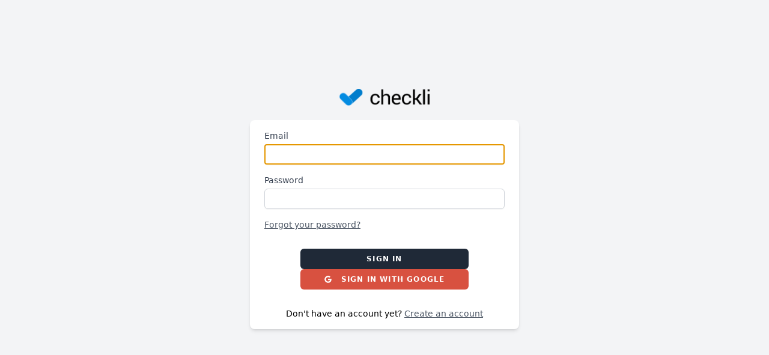

--- FILE ---
content_type: text/html; charset=UTF-8
request_url: https://www.checkli.com/login?guid=5ba0974f5aa49&save=1
body_size: 31917
content:
<!DOCTYPE html>
<html lang="en">
<head>
    <meta charset="utf-8"/>
    <meta name="viewport" content="width=device-width, initial-scale=1.0">
    <meta name="apple-itunes-app" content="app-id=1098283755">
    <meta name="description"
          content="Make free checklists for anything. Keep your checklists private for personal productivity or share your checklists with the world to grow your business.">
    <title>Free Checklist Maker - Checkli</title>
    <base href="/" />

    <link rel="icon" href="/app/css/images/favicon.png" sizes="any">
    <link href="https://fonts.googleapis.com/css?family=Open+Sans|Roboto:100,300,400,700|Roboto+Slab|Source+Sans+Pro|Arvo:400,700|Dosis:400,700|Indie+Flower|Lora:400,700|Merriweather:400,700|Open+Sans:400,700|Roboto:400,700|Slabo+27px|Raleway:400,700|Open+Sans+Condensed:400,700|Poppins:400,700|PT+Serif:400,700|Muli:400,700|Crimson+Text:400,700|Bitter:400,700|Anton:400,700|Lobster:400,700|Pacifico:400,700|Shadows+Into+Light:400,700|Bree+Serif:400,700|Dancing+Script:400,700|Gloria+Hallelujah:400,700|Comfortaa:400,700|Rokkitt:400,700|Great+Vibes:400,700|EB+Garamond:400,700|Cairo:400,700|Crete+Round:400,700|Amatic+SC:400,700|Archivo+Narrow:400,700"
          rel="stylesheet">
    <meta property="og:image"
          content="https://s3.amazonaws.com/checkli/featured/free-list-maker.png"/>
    <meta name="p:domain_verify" content="787e4abfd684075dabd07dd755ca90fd"/>
    <meta property="og:title" content="Free Checklist Maker - Checkli"/>
    <meta property="og:description"
          content="Make free checklists for anything. Keep your checklists private for personal productivity or share your checklists with the world to grow your business."/>

    <link rel="stylesheet"
          href="https://cdnjs.cloudflare.com/ajax/libs/material-design-iconic-font/2.2.0/css/material-design-iconic-font.min.css"/>

    <!-- Google Tag Manager -->
    <script>(function (w, d, s, l, i) {
            w[l] = w[l] || [];
            w[l].push({
                'gtm.start':
                    new Date().getTime(), event: 'gtm.js'
            });
            var f = d.getElementsByTagName(s)[0],
                j = d.createElement(s), dl = l != 'dataLayer' ? '&l=' + l : '';
            j.async = true;
            j.src =
                'https://www.googletagmanager.com/gtm.js?id=' + i + dl;
            f.parentNode.insertBefore(j, f);
        })(window, document, 'script', 'dataLayer', 'GTM-KVMKXNM');</script>
    <!-- End Google Tag Manager -->

    <!-- Google Tag Manager (noscript) -->
    <noscript>
        <iframe src="https://www.googletagmanager.com/ns.html?id=GTM-KVMKXNM"
                height="0" width="0" style="display:none;visibility:hidden"></iframe>
    </noscript>
    <!-- End Google Tag Manager (noscript) -->




    <script>
        var site = {
            side: 'app',
            pro: false        }
    </script>

    <script type="text/javascript">
    const Ziggy = {"url":"https:\/\/www.checkli.com","port":null,"defaults":{},"routes":{"cashier.payment":{"uri":"stripe\/payment\/{id}","methods":["GET","HEAD"],"parameters":["id"]},"sanctum.csrf-cookie":{"uri":"sanctum\/csrf-cookie","methods":["GET","HEAD"]},"impersonate":{"uri":"impersonate\/take\/{id}\/{guardName?}","methods":["GET","HEAD"],"parameters":["id","guardName"]},"impersonate.leave":{"uri":"impersonate\/leave","methods":["GET","HEAD"]},"checklists.index":{"uri":"v\/checklists","methods":["GET","HEAD"]},"checklists.create":{"uri":"v\/checklists\/create","methods":["GET","HEAD"]},"checklists.store":{"uri":"v\/checklists","methods":["POST"]},"checklists.show":{"uri":"v\/checklists\/{checklist}","methods":["GET","HEAD"],"parameters":["checklist"],"bindings":{"checklist":"id"}},"checklists.edit":{"uri":"v\/checklists\/{checklist}\/edit","methods":["GET","HEAD"],"parameters":["checklist"]},"checklists.update":{"uri":"v\/checklists\/{checklist}","methods":["PUT","PATCH"],"parameters":["checklist"]},"checklists.destroy":{"uri":"v\/checklists\/{checklist}","methods":["DELETE"],"parameters":["checklist"]},"tasks.index":{"uri":"v\/tasks","methods":["GET","HEAD"]},"tasks.create":{"uri":"v\/tasks\/create","methods":["GET","HEAD"]},"tasks.store":{"uri":"v\/tasks","methods":["POST"]},"tasks.show":{"uri":"v\/tasks\/{task}","methods":["GET","HEAD"],"parameters":["task"]},"tasks.edit":{"uri":"v\/tasks\/{task}\/edit","methods":["GET","HEAD"],"parameters":["task"]},"tasks.update":{"uri":"v\/tasks\/{task}","methods":["PUT","PATCH"],"parameters":["task"]},"tasks.destroy":{"uri":"v\/tasks\/{task}","methods":["DELETE"],"parameters":["task"]},"subtasks.index":{"uri":"v\/subtasks","methods":["GET","HEAD"]},"subtasks.create":{"uri":"v\/subtasks\/create","methods":["GET","HEAD"]},"subtasks.store":{"uri":"v\/subtasks","methods":["POST"]},"subtasks.show":{"uri":"v\/subtasks\/{subtask}","methods":["GET","HEAD"],"parameters":["subtask"]},"subtasks.edit":{"uri":"v\/subtasks\/{subtask}\/edit","methods":["GET","HEAD"],"parameters":["subtask"]},"subtasks.update":{"uri":"v\/subtasks\/{subtask}","methods":["PUT","PATCH"],"parameters":["subtask"]},"subtasks.destroy":{"uri":"v\/subtasks\/{subtask}","methods":["DELETE"],"parameters":["subtask"]},"app_edit_path":{"uri":"a\/checklists\/view\/{guid}","methods":["GET","HEAD"],"parameters":["guid"]},"viewro_path":{"uri":"checklists\/viewro\/{guid_ro}","methods":["GET","HEAD"],"parameters":["guid_ro"]},"slug_viewro_path":{"uri":"checklists\/{guid_ro}\/{slug}","methods":["GET","HEAD"],"parameters":["guid_ro","slug"]},"register":{"uri":"register","methods":["GET","HEAD"]},"login":{"uri":"login","methods":["GET","HEAD"]},"password.request":{"uri":"forgot-password","methods":["GET","HEAD"]},"password.email":{"uri":"forgot-password","methods":["POST"]},"password.reset":{"uri":"reset-password\/{token}","methods":["GET","HEAD"],"parameters":["token"]},"password.store":{"uri":"reset-password","methods":["POST"]},"social.create":{"uri":"auth\/{provider}","methods":["GET","HEAD"],"parameters":["provider"]},"social.store":{"uri":"auth\/{provider}\/callback","methods":["GET","HEAD"],"parameters":["provider"]},"verification.notice":{"uri":"verify-email","methods":["GET","HEAD"]},"verification.verify":{"uri":"verify-email\/{id}\/{hash}","methods":["GET","HEAD"],"parameters":["id","hash"]},"verification.send":{"uri":"email\/verification-notification","methods":["POST"]},"password.confirm":{"uri":"confirm-password","methods":["GET","HEAD"]},"password.update":{"uri":"password","methods":["PUT"]},"logout":{"uri":"logout","methods":["POST"]}}};

    !function(t,r){"object"==typeof exports&&"undefined"!=typeof module?module.exports=r():"function"==typeof define&&define.amd?define(r):(t||self).route=r()}(this,function(){function t(t,r){for(var e=0;e<r.length;e++){var n=r[e];n.enumerable=n.enumerable||!1,n.configurable=!0,"value"in n&&(n.writable=!0),Object.defineProperty(t,"symbol"==typeof(o=function(t,r){if("object"!=typeof t||null===t)return t;var e=t[Symbol.toPrimitive];if(void 0!==e){var n=e.call(t,"string");if("object"!=typeof n)return n;throw new TypeError("@@toPrimitive must return a primitive value.")}return String(t)}(n.key))?o:String(o),n)}var o}function r(r,e,n){return e&&t(r.prototype,e),n&&t(r,n),Object.defineProperty(r,"prototype",{writable:!1}),r}function e(){return e=Object.assign?Object.assign.bind():function(t){for(var r=1;r<arguments.length;r++){var e=arguments[r];for(var n in e)Object.prototype.hasOwnProperty.call(e,n)&&(t[n]=e[n])}return t},e.apply(this,arguments)}function n(t){return n=Object.setPrototypeOf?Object.getPrototypeOf.bind():function(t){return t.__proto__||Object.getPrototypeOf(t)},n(t)}function o(t,r){return o=Object.setPrototypeOf?Object.setPrototypeOf.bind():function(t,r){return t.__proto__=r,t},o(t,r)}function i(t,r,e){return i=function(){if("undefined"==typeof Reflect||!Reflect.construct)return!1;if(Reflect.construct.sham)return!1;if("function"==typeof Proxy)return!0;try{return Boolean.prototype.valueOf.call(Reflect.construct(Boolean,[],function(){})),!0}catch(t){return!1}}()?Reflect.construct.bind():function(t,r,e){var n=[null];n.push.apply(n,r);var i=new(Function.bind.apply(t,n));return e&&o(i,e.prototype),i},i.apply(null,arguments)}function u(t){var r="function"==typeof Map?new Map:void 0;return u=function(t){if(null===t||-1===Function.toString.call(t).indexOf("[native code]"))return t;if("function"!=typeof t)throw new TypeError("Super expression must either be null or a function");if(void 0!==r){if(r.has(t))return r.get(t);r.set(t,e)}function e(){return i(t,arguments,n(this).constructor)}return e.prototype=Object.create(t.prototype,{constructor:{value:e,enumerable:!1,writable:!0,configurable:!0}}),o(e,t)},u(t)}var f=String.prototype.replace,a=/%20/g,c="RFC3986",l={default:c,formatters:{RFC1738:function(t){return f.call(t,a,"+")},RFC3986:function(t){return String(t)}},RFC1738:"RFC1738",RFC3986:c},s=Object.prototype.hasOwnProperty,v=Array.isArray,p=function(){for(var t=[],r=0;r<256;++r)t.push("%"+((r<16?"0":"")+r.toString(16)).toUpperCase());return t}(),y=function(t,r){for(var e=r&&r.plainObjects?Object.create(null):{},n=0;n<t.length;++n)void 0!==t[n]&&(e[n]=t[n]);return e},d={arrayToObject:y,assign:function(t,r){return Object.keys(r).reduce(function(t,e){return t[e]=r[e],t},t)},combine:function(t,r){return[].concat(t,r)},compact:function(t){for(var r=[{obj:{o:t},prop:"o"}],e=[],n=0;n<r.length;++n)for(var o=r[n],i=o.obj[o.prop],u=Object.keys(i),f=0;f<u.length;++f){var a=u[f],c=i[a];"object"==typeof c&&null!==c&&-1===e.indexOf(c)&&(r.push({obj:i,prop:a}),e.push(c))}return function(t){for(;t.length>1;){var r=t.pop(),e=r.obj[r.prop];if(v(e)){for(var n=[],o=0;o<e.length;++o)void 0!==e[o]&&n.push(e[o]);r.obj[r.prop]=n}}}(r),t},decode:function(t,r,e){var n=t.replace(/\+/g," ");if("iso-8859-1"===e)return n.replace(/%[0-9a-f]{2}/gi,unescape);try{return decodeURIComponent(n)}catch(t){return n}},encode:function(t,r,e,n,o){if(0===t.length)return t;var i=t;if("symbol"==typeof t?i=Symbol.prototype.toString.call(t):"string"!=typeof t&&(i=String(t)),"iso-8859-1"===e)return escape(i).replace(/%u[0-9a-f]{4}/gi,function(t){return"%26%23"+parseInt(t.slice(2),16)+"%3B"});for(var u="",f=0;f<i.length;++f){var a=i.charCodeAt(f);45===a||46===a||95===a||126===a||a>=48&&a<=57||a>=65&&a<=90||a>=97&&a<=122||o===l.RFC1738&&(40===a||41===a)?u+=i.charAt(f):a<128?u+=p[a]:a<2048?u+=p[192|a>>6]+p[128|63&a]:a<55296||a>=57344?u+=p[224|a>>12]+p[128|a>>6&63]+p[128|63&a]:(a=65536+((1023&a)<<10|1023&i.charCodeAt(f+=1)),u+=p[240|a>>18]+p[128|a>>12&63]+p[128|a>>6&63]+p[128|63&a])}return u},isBuffer:function(t){return!(!t||"object"!=typeof t||!(t.constructor&&t.constructor.isBuffer&&t.constructor.isBuffer(t)))},isRegExp:function(t){return"[object RegExp]"===Object.prototype.toString.call(t)},maybeMap:function(t,r){if(v(t)){for(var e=[],n=0;n<t.length;n+=1)e.push(r(t[n]));return e}return r(t)},merge:function t(r,e,n){if(!e)return r;if("object"!=typeof e){if(v(r))r.push(e);else{if(!r||"object"!=typeof r)return[r,e];(n&&(n.plainObjects||n.allowPrototypes)||!s.call(Object.prototype,e))&&(r[e]=!0)}return r}if(!r||"object"!=typeof r)return[r].concat(e);var o=r;return v(r)&&!v(e)&&(o=y(r,n)),v(r)&&v(e)?(e.forEach(function(e,o){if(s.call(r,o)){var i=r[o];i&&"object"==typeof i&&e&&"object"==typeof e?r[o]=t(i,e,n):r.push(e)}else r[o]=e}),r):Object.keys(e).reduce(function(r,o){var i=e[o];return r[o]=s.call(r,o)?t(r[o],i,n):i,r},o)}},b=Object.prototype.hasOwnProperty,h={brackets:function(t){return t+"[]"},comma:"comma",indices:function(t,r){return t+"["+r+"]"},repeat:function(t){return t}},g=Array.isArray,m=String.prototype.split,j=Array.prototype.push,w=function(t,r){j.apply(t,g(r)?r:[r])},O=Date.prototype.toISOString,E=l.default,R={addQueryPrefix:!1,allowDots:!1,charset:"utf-8",charsetSentinel:!1,delimiter:"&",encode:!0,encoder:d.encode,encodeValuesOnly:!1,format:E,formatter:l.formatters[E],indices:!1,serializeDate:function(t){return O.call(t)},skipNulls:!1,strictNullHandling:!1},S=function t(r,e,n,o,i,u,f,a,c,l,s,v,p,y){var b,h=r;if("function"==typeof f?h=f(e,h):h instanceof Date?h=l(h):"comma"===n&&g(h)&&(h=d.maybeMap(h,function(t){return t instanceof Date?l(t):t})),null===h){if(o)return u&&!p?u(e,R.encoder,y,"key",s):e;h=""}if("string"==typeof(b=h)||"number"==typeof b||"boolean"==typeof b||"symbol"==typeof b||"bigint"==typeof b||d.isBuffer(h)){if(u){var j=p?e:u(e,R.encoder,y,"key",s);if("comma"===n&&p){for(var O=m.call(String(h),","),E="",S=0;S<O.length;++S)E+=(0===S?"":",")+v(u(O[S],R.encoder,y,"value",s));return[v(j)+"="+E]}return[v(j)+"="+v(u(h,R.encoder,y,"value",s))]}return[v(e)+"="+v(String(h))]}var T,k=[];if(void 0===h)return k;if("comma"===n&&g(h))T=[{value:h.length>0?h.join(",")||null:void 0}];else if(g(f))T=f;else{var x=Object.keys(h);T=a?x.sort(a):x}for(var N=0;N<T.length;++N){var C=T[N],A="object"==typeof C&&void 0!==C.value?C.value:h[C];if(!i||null!==A){var D=g(h)?"function"==typeof n?n(e,C):e:e+(c?"."+C:"["+C+"]");w(k,t(A,D,n,o,i,u,f,a,c,l,s,v,p,y))}}return k},T=Object.prototype.hasOwnProperty,k=Array.isArray,x={allowDots:!1,allowPrototypes:!1,arrayLimit:20,charset:"utf-8",charsetSentinel:!1,comma:!1,decoder:d.decode,delimiter:"&",depth:5,ignoreQueryPrefix:!1,interpretNumericEntities:!1,parameterLimit:1e3,parseArrays:!0,plainObjects:!1,strictNullHandling:!1},N=function(t){return t.replace(/&#(\d+);/g,function(t,r){return String.fromCharCode(parseInt(r,10))})},C=function(t,r){return t&&"string"==typeof t&&r.comma&&t.indexOf(",")>-1?t.split(","):t},A=function(t,r,e,n){if(t){var o=e.allowDots?t.replace(/\.([^.[]+)/g,"[$1]"):t,i=/(\[[^[\]]*])/g,u=e.depth>0&&/(\[[^[\]]*])/.exec(o),f=u?o.slice(0,u.index):o,a=[];if(f){if(!e.plainObjects&&T.call(Object.prototype,f)&&!e.allowPrototypes)return;a.push(f)}for(var c=0;e.depth>0&&null!==(u=i.exec(o))&&c<e.depth;){if(c+=1,!e.plainObjects&&T.call(Object.prototype,u[1].slice(1,-1))&&!e.allowPrototypes)return;a.push(u[1])}return u&&a.push("["+o.slice(u.index)+"]"),function(t,r,e,n){for(var o=n?r:C(r,e),i=t.length-1;i>=0;--i){var u,f=t[i];if("[]"===f&&e.parseArrays)u=[].concat(o);else{u=e.plainObjects?Object.create(null):{};var a="["===f.charAt(0)&&"]"===f.charAt(f.length-1)?f.slice(1,-1):f,c=parseInt(a,10);e.parseArrays||""!==a?!isNaN(c)&&f!==a&&String(c)===a&&c>=0&&e.parseArrays&&c<=e.arrayLimit?(u=[])[c]=o:"__proto__"!==a&&(u[a]=o):u={0:o}}o=u}return o}(a,r,e,n)}},D=function(t,r){var e=function(t){if(!t)return x;if(null!=t.decoder&&"function"!=typeof t.decoder)throw new TypeError("Decoder has to be a function.");if(void 0!==t.charset&&"utf-8"!==t.charset&&"iso-8859-1"!==t.charset)throw new TypeError("The charset option must be either utf-8, iso-8859-1, or undefined");return{allowDots:void 0===t.allowDots?x.allowDots:!!t.allowDots,allowPrototypes:"boolean"==typeof t.allowPrototypes?t.allowPrototypes:x.allowPrototypes,arrayLimit:"number"==typeof t.arrayLimit?t.arrayLimit:x.arrayLimit,charset:void 0===t.charset?x.charset:t.charset,charsetSentinel:"boolean"==typeof t.charsetSentinel?t.charsetSentinel:x.charsetSentinel,comma:"boolean"==typeof t.comma?t.comma:x.comma,decoder:"function"==typeof t.decoder?t.decoder:x.decoder,delimiter:"string"==typeof t.delimiter||d.isRegExp(t.delimiter)?t.delimiter:x.delimiter,depth:"number"==typeof t.depth||!1===t.depth?+t.depth:x.depth,ignoreQueryPrefix:!0===t.ignoreQueryPrefix,interpretNumericEntities:"boolean"==typeof t.interpretNumericEntities?t.interpretNumericEntities:x.interpretNumericEntities,parameterLimit:"number"==typeof t.parameterLimit?t.parameterLimit:x.parameterLimit,parseArrays:!1!==t.parseArrays,plainObjects:"boolean"==typeof t.plainObjects?t.plainObjects:x.plainObjects,strictNullHandling:"boolean"==typeof t.strictNullHandling?t.strictNullHandling:x.strictNullHandling}}(r);if(""===t||null==t)return e.plainObjects?Object.create(null):{};for(var n="string"==typeof t?function(t,r){var e,n={},o=(r.ignoreQueryPrefix?t.replace(/^\?/,""):t).split(r.delimiter,Infinity===r.parameterLimit?void 0:r.parameterLimit),i=-1,u=r.charset;if(r.charsetSentinel)for(e=0;e<o.length;++e)0===o[e].indexOf("utf8=")&&("utf8=%E2%9C%93"===o[e]?u="utf-8":"utf8=%26%2310003%3B"===o[e]&&(u="iso-8859-1"),i=e,e=o.length);for(e=0;e<o.length;++e)if(e!==i){var f,a,c=o[e],l=c.indexOf("]="),s=-1===l?c.indexOf("="):l+1;-1===s?(f=r.decoder(c,x.decoder,u,"key"),a=r.strictNullHandling?null:""):(f=r.decoder(c.slice(0,s),x.decoder,u,"key"),a=d.maybeMap(C(c.slice(s+1),r),function(t){return r.decoder(t,x.decoder,u,"value")})),a&&r.interpretNumericEntities&&"iso-8859-1"===u&&(a=N(a)),c.indexOf("[]=")>-1&&(a=k(a)?[a]:a),n[f]=T.call(n,f)?d.combine(n[f],a):a}return n}(t,e):t,o=e.plainObjects?Object.create(null):{},i=Object.keys(n),u=0;u<i.length;++u){var f=i[u],a=A(f,n[f],e,"string"==typeof t);o=d.merge(o,a,e)}return d.compact(o)},$=/*#__PURE__*/function(){function t(t,r,e){var n,o;this.name=t,this.definition=r,this.bindings=null!=(n=r.bindings)?n:{},this.wheres=null!=(o=r.wheres)?o:{},this.config=e}var e=t.prototype;return e.matchesUrl=function(t){var r=this;if(!this.definition.methods.includes("GET"))return!1;var e=this.template.replace(/(\/?){([^}?]*)(\??)}/g,function(t,e,n,o){var i,u="(?<"+n+">"+((null==(i=r.wheres[n])?void 0:i.replace(/(^\^)|(\$$)/g,""))||"[^/?]+")+")";return o?"("+e+u+")?":""+e+u}).replace(/^\w+:\/\//,""),n=t.replace(/^\w+:\/\//,"").split("?"),o=n[0],i=n[1],u=new RegExp("^"+e+"/?$").exec(decodeURI(o));if(u){for(var f in u.groups)u.groups[f]="string"==typeof u.groups[f]?decodeURIComponent(u.groups[f]):u.groups[f];return{params:u.groups,query:D(i)}}return!1},e.compile=function(t){var r=this;return this.parameterSegments.length?this.template.replace(/{([^}?]+)(\??)}/g,function(e,n,o){var i,u;if(!o&&[null,void 0].includes(t[n]))throw new Error("Ziggy error: '"+n+"' parameter is required for route '"+r.name+"'.");if(r.wheres[n]&&!new RegExp("^"+(o?"("+r.wheres[n]+")?":r.wheres[n])+"$").test(null!=(u=t[n])?u:""))throw new Error("Ziggy error: '"+n+"' parameter does not match required format '"+r.wheres[n]+"' for route '"+r.name+"'.");return encodeURI(null!=(i=t[n])?i:"").replace(/%7C/g,"|").replace(/%25/g,"%").replace(/\$/g,"%24")}).replace(this.origin+"//",this.origin+"/").replace(/\/+$/,""):this.template},r(t,[{key:"template",get:function(){var t=(this.origin+"/"+this.definition.uri).replace(/\/+$/,"");return""===t?"/":t}},{key:"origin",get:function(){return this.config.absolute?this.definition.domain?""+this.config.url.match(/^\w+:\/\//)[0]+this.definition.domain+(this.config.port?":"+this.config.port:""):this.config.url:""}},{key:"parameterSegments",get:function(){var t,r;return null!=(t=null==(r=this.template.match(/{[^}?]+\??}/g))?void 0:r.map(function(t){return{name:t.replace(/{|\??}/g,""),required:!/\?}$/.test(t)}}))?t:[]}}]),t}(),F=/*#__PURE__*/function(t){var n,i;function u(r,n,o,i){var u;if(void 0===o&&(o=!0),(u=t.call(this)||this).t=null!=i?i:"undefined"!=typeof Ziggy?Ziggy:null==globalThis?void 0:globalThis.Ziggy,u.t=e({},u.t,{absolute:o}),r){if(!u.t.routes[r])throw new Error("Ziggy error: route '"+r+"' is not in the route list.");u.i=new $(r,u.t.routes[r],u.t),u.u=u.l(n)}return u}i=t,(n=u).prototype=Object.create(i.prototype),n.prototype.constructor=n,o(n,i);var f=u.prototype;return f.toString=function(){var t=this,r=Object.keys(this.u).filter(function(r){return!t.i.parameterSegments.some(function(t){return t.name===r})}).filter(function(t){return"_query"!==t}).reduce(function(r,n){var o;return e({},r,((o={})[n]=t.u[n],o))},{});return this.i.compile(this.u)+function(t,r){var e,n=t,o=function(t){if(!t)return R;if(null!=t.encoder&&"function"!=typeof t.encoder)throw new TypeError("Encoder has to be a function.");var r=t.charset||R.charset;if(void 0!==t.charset&&"utf-8"!==t.charset&&"iso-8859-1"!==t.charset)throw new TypeError("The charset option must be either utf-8, iso-8859-1, or undefined");var e=l.default;if(void 0!==t.format){if(!b.call(l.formatters,t.format))throw new TypeError("Unknown format option provided.");e=t.format}var n=l.formatters[e],o=R.filter;return("function"==typeof t.filter||g(t.filter))&&(o=t.filter),{addQueryPrefix:"boolean"==typeof t.addQueryPrefix?t.addQueryPrefix:R.addQueryPrefix,allowDots:void 0===t.allowDots?R.allowDots:!!t.allowDots,charset:r,charsetSentinel:"boolean"==typeof t.charsetSentinel?t.charsetSentinel:R.charsetSentinel,delimiter:void 0===t.delimiter?R.delimiter:t.delimiter,encode:"boolean"==typeof t.encode?t.encode:R.encode,encoder:"function"==typeof t.encoder?t.encoder:R.encoder,encodeValuesOnly:"boolean"==typeof t.encodeValuesOnly?t.encodeValuesOnly:R.encodeValuesOnly,filter:o,format:e,formatter:n,serializeDate:"function"==typeof t.serializeDate?t.serializeDate:R.serializeDate,skipNulls:"boolean"==typeof t.skipNulls?t.skipNulls:R.skipNulls,sort:"function"==typeof t.sort?t.sort:null,strictNullHandling:"boolean"==typeof t.strictNullHandling?t.strictNullHandling:R.strictNullHandling}}(r);"function"==typeof o.filter?n=(0,o.filter)("",n):g(o.filter)&&(e=o.filter);var i=[];if("object"!=typeof n||null===n)return"";var u=h[r&&r.arrayFormat in h?r.arrayFormat:r&&"indices"in r?r.indices?"indices":"repeat":"indices"];e||(e=Object.keys(n)),o.sort&&e.sort(o.sort);for(var f=0;f<e.length;++f){var a=e[f];o.skipNulls&&null===n[a]||w(i,S(n[a],a,u,o.strictNullHandling,o.skipNulls,o.encode?o.encoder:null,o.filter,o.sort,o.allowDots,o.serializeDate,o.format,o.formatter,o.encodeValuesOnly,o.charset))}var c=i.join(o.delimiter),s=!0===o.addQueryPrefix?"?":"";return o.charsetSentinel&&(s+="iso-8859-1"===o.charset?"utf8=%26%2310003%3B&":"utf8=%E2%9C%93&"),c.length>0?s+c:""}(e({},r,this.u._query),{addQueryPrefix:!0,arrayFormat:"indices",encodeValuesOnly:!0,skipNulls:!0,encoder:function(t,r){return"boolean"==typeof t?Number(t):r(t)}})},f.v=function(t){var r=this;t?this.t.absolute&&t.startsWith("/")&&(t=this.p().host+t):t=this.h();var n={},o=Object.entries(this.t.routes).find(function(e){return n=new $(e[0],e[1],r.t).matchesUrl(t)})||[void 0,void 0];return e({name:o[0]},n,{route:o[1]})},f.h=function(){var t=this.p(),r=t.pathname,e=t.search;return(this.t.absolute?t.host+r:r.replace(this.t.url.replace(/^\w*:\/\/[^/]+/,""),"").replace(/^\/+/,"/"))+e},f.current=function(t,r){var n=this.v(),o=n.name,i=n.params,u=n.query,f=n.route;if(!t)return o;var a=new RegExp("^"+t.replace(/\./g,"\\.").replace(/\*/g,".*")+"$").test(o);if([null,void 0].includes(r)||!a)return a;var c=new $(o,f,this.t);r=this.l(r,c);var l=e({},i,u);return!(!Object.values(r).every(function(t){return!t})||Object.values(l).some(function(t){return void 0!==t}))||function t(r,e){return Object.entries(r).every(function(r){var n=r[0],o=r[1];return Array.isArray(o)&&Array.isArray(e[n])?o.every(function(t){return e[n].includes(t)}):"object"==typeof o&&"object"==typeof e[n]&&null!==o&&null!==e[n]?t(o,e[n]):e[n]==o})}(r,l)},f.p=function(){var t,r,e,n,o,i,u="undefined"!=typeof window?window.location:{},f=u.host,a=u.pathname,c=u.search;return{host:null!=(t=null==(r=this.t.location)?void 0:r.host)?t:void 0===f?"":f,pathname:null!=(e=null==(n=this.t.location)?void 0:n.pathname)?e:void 0===a?"":a,search:null!=(o=null==(i=this.t.location)?void 0:i.search)?o:void 0===c?"":c}},f.has=function(t){return Object.keys(this.t.routes).includes(t)},f.l=function(t,r){var n=this;void 0===t&&(t={}),void 0===r&&(r=this.i),null!=t||(t={}),t=["string","number"].includes(typeof t)?[t]:t;var o=r.parameterSegments.filter(function(t){return!n.t.defaults[t.name]});if(Array.isArray(t))t=t.reduce(function(t,r,n){var i,u;return e({},t,o[n]?((i={})[o[n].name]=r,i):"object"==typeof r?r:((u={})[r]="",u))},{});else if(1===o.length&&!t[o[0].name]&&(t.hasOwnProperty(Object.values(r.bindings)[0])||t.hasOwnProperty("id"))){var i;(i={})[o[0].name]=t,t=i}return e({},this.g(r),this.m(t,r))},f.g=function(t){var r=this;return t.parameterSegments.filter(function(t){return r.t.defaults[t.name]}).reduce(function(t,n,o){var i,u=n.name;return e({},t,((i={})[u]=r.t.defaults[u],i))},{})},f.m=function(t,r){var n=r.bindings,o=r.parameterSegments;return Object.entries(t).reduce(function(t,r){var i,u,f=r[0],a=r[1];if(!a||"object"!=typeof a||Array.isArray(a)||!o.some(function(t){return t.name===f}))return e({},t,((u={})[f]=a,u));if(!a.hasOwnProperty(n[f])){if(!a.hasOwnProperty("id"))throw new Error("Ziggy error: object passed as '"+f+"' parameter is missing route model binding key '"+n[f]+"'.");n[f]="id"}return e({},t,((i={})[f]=a[n[f]],i))},{})},f.valueOf=function(){return this.toString()},f.check=function(t){return this.has(t)},r(u,[{key:"params",get:function(){var t=this.v();return e({},t.params,t.query)}}]),u}(/*#__PURE__*/u(String));return function(t,r,e,n){var o=new F(t,r,e,n);return t?o.toString():o}});

</script>        <link rel="preload" as="style" href="https://www.checkli.com/build/assets/app-a876f03b.css" /><link rel="modulepreload" href="https://www.checkli.com/build/assets/app-9ce94eb4.js" /><link rel="stylesheet" href="https://www.checkli.com/build/assets/app-a876f03b.css" /><script type="module" src="https://www.checkli.com/build/assets/app-9ce94eb4.js"></script>    
    <script>
        Ziggy.url = 'https://www.checkli.com'
    </script>
    </head>
    <body>
        <div id="app" data-page="{&quot;component&quot;:&quot;auth\/login&quot;,&quot;props&quot;:{&quot;errors&quot;:{},&quot;nav_checklists&quot;:[],&quot;folders&quot;:[],&quot;ziggy&quot;:{&quot;url&quot;:&quot;https:\/\/www.checkli.com&quot;,&quot;port&quot;:null,&quot;defaults&quot;:[],&quot;routes&quot;:{&quot;cashier.payment&quot;:{&quot;uri&quot;:&quot;stripe\/payment\/{id}&quot;,&quot;methods&quot;:[&quot;GET&quot;,&quot;HEAD&quot;],&quot;parameters&quot;:[&quot;id&quot;]},&quot;sanctum.csrf-cookie&quot;:{&quot;uri&quot;:&quot;sanctum\/csrf-cookie&quot;,&quot;methods&quot;:[&quot;GET&quot;,&quot;HEAD&quot;]},&quot;impersonate&quot;:{&quot;uri&quot;:&quot;impersonate\/take\/{id}\/{guardName?}&quot;,&quot;methods&quot;:[&quot;GET&quot;,&quot;HEAD&quot;],&quot;parameters&quot;:[&quot;id&quot;,&quot;guardName&quot;]},&quot;impersonate.leave&quot;:{&quot;uri&quot;:&quot;impersonate\/leave&quot;,&quot;methods&quot;:[&quot;GET&quot;,&quot;HEAD&quot;]},&quot;checklists.index&quot;:{&quot;uri&quot;:&quot;v\/checklists&quot;,&quot;methods&quot;:[&quot;GET&quot;,&quot;HEAD&quot;]},&quot;checklists.create&quot;:{&quot;uri&quot;:&quot;v\/checklists\/create&quot;,&quot;methods&quot;:[&quot;GET&quot;,&quot;HEAD&quot;]},&quot;checklists.store&quot;:{&quot;uri&quot;:&quot;v\/checklists&quot;,&quot;methods&quot;:[&quot;POST&quot;]},&quot;checklists.show&quot;:{&quot;uri&quot;:&quot;v\/checklists\/{checklist}&quot;,&quot;methods&quot;:[&quot;GET&quot;,&quot;HEAD&quot;],&quot;parameters&quot;:[&quot;checklist&quot;],&quot;bindings&quot;:{&quot;checklist&quot;:&quot;id&quot;}},&quot;checklists.edit&quot;:{&quot;uri&quot;:&quot;v\/checklists\/{checklist}\/edit&quot;,&quot;methods&quot;:[&quot;GET&quot;,&quot;HEAD&quot;],&quot;parameters&quot;:[&quot;checklist&quot;]},&quot;checklists.update&quot;:{&quot;uri&quot;:&quot;v\/checklists\/{checklist}&quot;,&quot;methods&quot;:[&quot;PUT&quot;,&quot;PATCH&quot;],&quot;parameters&quot;:[&quot;checklist&quot;]},&quot;checklists.destroy&quot;:{&quot;uri&quot;:&quot;v\/checklists\/{checklist}&quot;,&quot;methods&quot;:[&quot;DELETE&quot;],&quot;parameters&quot;:[&quot;checklist&quot;]},&quot;tasks.index&quot;:{&quot;uri&quot;:&quot;v\/tasks&quot;,&quot;methods&quot;:[&quot;GET&quot;,&quot;HEAD&quot;]},&quot;tasks.create&quot;:{&quot;uri&quot;:&quot;v\/tasks\/create&quot;,&quot;methods&quot;:[&quot;GET&quot;,&quot;HEAD&quot;]},&quot;tasks.store&quot;:{&quot;uri&quot;:&quot;v\/tasks&quot;,&quot;methods&quot;:[&quot;POST&quot;]},&quot;tasks.show&quot;:{&quot;uri&quot;:&quot;v\/tasks\/{task}&quot;,&quot;methods&quot;:[&quot;GET&quot;,&quot;HEAD&quot;],&quot;parameters&quot;:[&quot;task&quot;]},&quot;tasks.edit&quot;:{&quot;uri&quot;:&quot;v\/tasks\/{task}\/edit&quot;,&quot;methods&quot;:[&quot;GET&quot;,&quot;HEAD&quot;],&quot;parameters&quot;:[&quot;task&quot;]},&quot;tasks.update&quot;:{&quot;uri&quot;:&quot;v\/tasks\/{task}&quot;,&quot;methods&quot;:[&quot;PUT&quot;,&quot;PATCH&quot;],&quot;parameters&quot;:[&quot;task&quot;]},&quot;tasks.destroy&quot;:{&quot;uri&quot;:&quot;v\/tasks\/{task}&quot;,&quot;methods&quot;:[&quot;DELETE&quot;],&quot;parameters&quot;:[&quot;task&quot;]},&quot;subtasks.index&quot;:{&quot;uri&quot;:&quot;v\/subtasks&quot;,&quot;methods&quot;:[&quot;GET&quot;,&quot;HEAD&quot;]},&quot;subtasks.create&quot;:{&quot;uri&quot;:&quot;v\/subtasks\/create&quot;,&quot;methods&quot;:[&quot;GET&quot;,&quot;HEAD&quot;]},&quot;subtasks.store&quot;:{&quot;uri&quot;:&quot;v\/subtasks&quot;,&quot;methods&quot;:[&quot;POST&quot;]},&quot;subtasks.show&quot;:{&quot;uri&quot;:&quot;v\/subtasks\/{subtask}&quot;,&quot;methods&quot;:[&quot;GET&quot;,&quot;HEAD&quot;],&quot;parameters&quot;:[&quot;subtask&quot;]},&quot;subtasks.edit&quot;:{&quot;uri&quot;:&quot;v\/subtasks\/{subtask}\/edit&quot;,&quot;methods&quot;:[&quot;GET&quot;,&quot;HEAD&quot;],&quot;parameters&quot;:[&quot;subtask&quot;]},&quot;subtasks.update&quot;:{&quot;uri&quot;:&quot;v\/subtasks\/{subtask}&quot;,&quot;methods&quot;:[&quot;PUT&quot;,&quot;PATCH&quot;],&quot;parameters&quot;:[&quot;subtask&quot;]},&quot;subtasks.destroy&quot;:{&quot;uri&quot;:&quot;v\/subtasks\/{subtask}&quot;,&quot;methods&quot;:[&quot;DELETE&quot;],&quot;parameters&quot;:[&quot;subtask&quot;]},&quot;app_edit_path&quot;:{&quot;uri&quot;:&quot;a\/checklists\/view\/{guid}&quot;,&quot;methods&quot;:[&quot;GET&quot;,&quot;HEAD&quot;],&quot;parameters&quot;:[&quot;guid&quot;]},&quot;viewro_path&quot;:{&quot;uri&quot;:&quot;checklists\/viewro\/{guid_ro}&quot;,&quot;methods&quot;:[&quot;GET&quot;,&quot;HEAD&quot;],&quot;parameters&quot;:[&quot;guid_ro&quot;]},&quot;slug_viewro_path&quot;:{&quot;uri&quot;:&quot;checklists\/{guid_ro}\/{slug}&quot;,&quot;methods&quot;:[&quot;GET&quot;,&quot;HEAD&quot;],&quot;parameters&quot;:[&quot;guid_ro&quot;,&quot;slug&quot;]},&quot;register&quot;:{&quot;uri&quot;:&quot;register&quot;,&quot;methods&quot;:[&quot;GET&quot;,&quot;HEAD&quot;]},&quot;login&quot;:{&quot;uri&quot;:&quot;login&quot;,&quot;methods&quot;:[&quot;GET&quot;,&quot;HEAD&quot;]},&quot;password.request&quot;:{&quot;uri&quot;:&quot;forgot-password&quot;,&quot;methods&quot;:[&quot;GET&quot;,&quot;HEAD&quot;]},&quot;password.email&quot;:{&quot;uri&quot;:&quot;forgot-password&quot;,&quot;methods&quot;:[&quot;POST&quot;]},&quot;password.reset&quot;:{&quot;uri&quot;:&quot;reset-password\/{token}&quot;,&quot;methods&quot;:[&quot;GET&quot;,&quot;HEAD&quot;],&quot;parameters&quot;:[&quot;token&quot;]},&quot;password.store&quot;:{&quot;uri&quot;:&quot;reset-password&quot;,&quot;methods&quot;:[&quot;POST&quot;]},&quot;social.create&quot;:{&quot;uri&quot;:&quot;auth\/{provider}&quot;,&quot;methods&quot;:[&quot;GET&quot;,&quot;HEAD&quot;],&quot;parameters&quot;:[&quot;provider&quot;]},&quot;social.store&quot;:{&quot;uri&quot;:&quot;auth\/{provider}\/callback&quot;,&quot;methods&quot;:[&quot;GET&quot;,&quot;HEAD&quot;],&quot;parameters&quot;:[&quot;provider&quot;]},&quot;verification.notice&quot;:{&quot;uri&quot;:&quot;verify-email&quot;,&quot;methods&quot;:[&quot;GET&quot;,&quot;HEAD&quot;]},&quot;verification.verify&quot;:{&quot;uri&quot;:&quot;verify-email\/{id}\/{hash}&quot;,&quot;methods&quot;:[&quot;GET&quot;,&quot;HEAD&quot;],&quot;parameters&quot;:[&quot;id&quot;,&quot;hash&quot;]},&quot;verification.send&quot;:{&quot;uri&quot;:&quot;email\/verification-notification&quot;,&quot;methods&quot;:[&quot;POST&quot;]},&quot;password.confirm&quot;:{&quot;uri&quot;:&quot;confirm-password&quot;,&quot;methods&quot;:[&quot;GET&quot;,&quot;HEAD&quot;]},&quot;password.update&quot;:{&quot;uri&quot;:&quot;password&quot;,&quot;methods&quot;:[&quot;PUT&quot;]},&quot;logout&quot;:{&quot;uri&quot;:&quot;logout&quot;,&quot;methods&quot;:[&quot;POST&quot;]}},&quot;location&quot;:&quot;https:\/\/www.checkli.com\/login&quot;},&quot;canResetPassword&quot;:true,&quot;status&quot;:null,&quot;auth&quot;:{&quot;user&quot;:null}},&quot;url&quot;:&quot;\/login?guid=5ba0974f5aa49&amp;save=1&quot;,&quot;version&quot;:&quot;2ae457dbeb186aa89ef9720eba11fc7d&quot;}"></div>
        <script src="https://checkout.stripe.com/checkout.js"></script>
        <script src="https://js.chargebee.com/v2/chargebee.js"></script>
    </body>
</html>


--- FILE ---
content_type: text/javascript
request_url: https://www.checkli.com/build/assets/app-9ce94eb4.js
body_size: 667511
content:
function UO(e,t){for(var r=0;r<t.length;r++){const n=t[r];if(typeof n!="string"&&!Array.isArray(n)){for(const o in n)if(o!=="default"&&!(o in e)){const i=Object.getOwnPropertyDescriptor(n,o);i&&Object.defineProperty(e,o,i.get?i:{enumerable:!0,get:()=>n[o]})}}}return Object.freeze(Object.defineProperty(e,Symbol.toStringTag,{value:"Module"}))}var Nn=typeof globalThis<"u"?globalThis:typeof window<"u"?window:typeof global<"u"?global:typeof self<"u"?self:{};function xs(e){return e&&e.__esModule&&Object.prototype.hasOwnProperty.call(e,"default")?e.default:e}function WO(e){if(e.__esModule)return e;var t=e.default;if(typeof t=="function"){var r=function n(){return this instanceof n?Reflect.construct(t,arguments,this.constructor):t.apply(this,arguments)};r.prototype=t.prototype}else r={};return Object.defineProperty(r,"__esModule",{value:!0}),Object.keys(e).forEach(function(n){var o=Object.getOwnPropertyDescriptor(e,n);Object.defineProperty(r,n,o.get?o:{enumerable:!0,get:function(){return e[n]}})}),r}var wC={exports:{}},Uf={},xC={exports:{}},pe={};/**
 * @license React
 * react.production.min.js
 *
 * Copyright (c) Facebook, Inc. and its affiliates.
 *
 * This source code is licensed under the MIT license found in the
 * LICENSE file in the root directory of this source tree.
 */var Iu=Symbol.for("react.element"),HO=Symbol.for("react.portal"),qO=Symbol.for("react.fragment"),KO=Symbol.for("react.strict_mode"),GO=Symbol.for("react.profiler"),QO=Symbol.for("react.provider"),XO=Symbol.for("react.context"),YO=Symbol.for("react.forward_ref"),ZO=Symbol.for("react.suspense"),JO=Symbol.for("react.memo"),eA=Symbol.for("react.lazy"),Cb=Symbol.iterator;function tA(e){return e===null||typeof e!="object"?null:(e=Cb&&e[Cb]||e["@@iterator"],typeof e=="function"?e:null)}var CC={isMounted:function(){return!1},enqueueForceUpdate:function(){},enqueueReplaceState:function(){},enqueueSetState:function(){}},kC=Object.assign,EC={};function Cs(e,t,r){this.props=e,this.context=t,this.refs=EC,this.updater=r||CC}Cs.prototype.isReactComponent={};Cs.prototype.setState=function(e,t){if(typeof e!="object"&&typeof e!="function"&&e!=null)throw Error("setState(...): takes an object of state variables to update or a function which returns an object of state variables.");this.updater.enqueueSetState(this,e,t,"setState")};Cs.prototype.forceUpdate=function(e){this.updater.enqueueForceUpdate(this,e,"forceUpdate")};function PC(){}PC.prototype=Cs.prototype;function Jy(e,t,r){this.props=e,this.context=t,this.refs=EC,this.updater=r||CC}var eg=Jy.prototype=new PC;eg.constructor=Jy;kC(eg,Cs.prototype);eg.isPureReactComponent=!0;var kb=Array.isArray,_C=Object.prototype.hasOwnProperty,tg={current:null},TC={key:!0,ref:!0,__self:!0,__source:!0};function OC(e,t,r){var n,o={},i=null,a=null;if(t!=null)for(n in t.ref!==void 0&&(a=t.ref),t.key!==void 0&&(i=""+t.key),t)_C.call(t,n)&&!TC.hasOwnProperty(n)&&(o[n]=t[n]);var s=arguments.length-2;if(s===1)o.children=r;else if(1<s){for(var l=Array(s),u=0;u<s;u++)l[u]=arguments[u+2];o.children=l}if(e&&e.defaultProps)for(n in s=e.defaultProps,s)o[n]===void 0&&(o[n]=s[n]);return{$$typeof:Iu,type:e,key:i,ref:a,props:o,_owner:tg.current}}function rA(e,t){return{$$typeof:Iu,type:e.type,key:t,ref:e.ref,props:e.props,_owner:e._owner}}function rg(e){return typeof e=="object"&&e!==null&&e.$$typeof===Iu}function nA(e){var t={"=":"=0",":":"=2"};return"$"+e.replace(/[=:]/g,function(r){return t[r]})}var Eb=/\/+/g;function kh(e,t){return typeof e=="object"&&e!==null&&e.key!=null?nA(""+e.key):t.toString(36)}function ad(e,t,r,n,o){var i=typeof e;(i==="undefined"||i==="boolean")&&(e=null);var a=!1;if(e===null)a=!0;else switch(i){case"string":case"number":a=!0;break;case"object":switch(e.$$typeof){case Iu:case HO:a=!0}}if(a)return a=e,o=o(a),e=n===""?"."+kh(a,0):n,kb(o)?(r="",e!=null&&(r=e.replace(Eb,"$&/")+"/"),ad(o,t,r,"",function(u){return u})):o!=null&&(rg(o)&&(o=rA(o,r+(!o.key||a&&a.key===o.key?"":(""+o.key).replace(Eb,"$&/")+"/")+e)),t.push(o)),1;if(a=0,n=n===""?".":n+":",kb(e))for(var s=0;s<e.length;s++){i=e[s];var l=n+kh(i,s);a+=ad(i,t,r,l,o)}else if(l=tA(e),typeof l=="function")for(e=l.call(e),s=0;!(i=e.next()).done;)i=i.value,l=n+kh(i,s++),a+=ad(i,t,r,l,o);else if(i==="object")throw t=String(e),Error("Objects are not valid as a React child (found: "+(t==="[object Object]"?"object with keys {"+Object.keys(e).join(", ")+"}":t)+"). If you meant to render a collection of children, use an array instead.");return a}function xc(e,t,r){if(e==null)return e;var n=[],o=0;return ad(e,n,"","",function(i){return t.call(r,i,o++)}),n}function oA(e){if(e._status===-1){var t=e._result;t=t(),t.then(function(r){(e._status===0||e._status===-1)&&(e._status=1,e._result=r)},function(r){(e._status===0||e._status===-1)&&(e._status=2,e._result=r)}),e._status===-1&&(e._status=0,e._result=t)}if(e._status===1)return e._result.default;throw e._result}var It={current:null},sd={transition:null},iA={ReactCurrentDispatcher:It,ReactCurrentBatchConfig:sd,ReactCurrentOwner:tg};pe.Children={map:xc,forEach:function(e,t,r){xc(e,function(){t.apply(this,arguments)},r)},count:function(e){var t=0;return xc(e,function(){t++}),t},toArray:function(e){return xc(e,function(t){return t})||[]},only:function(e){if(!rg(e))throw Error("React.Children.only expected to receive a single React element child.");return e}};pe.Component=Cs;pe.Fragment=qO;pe.Profiler=GO;pe.PureComponent=Jy;pe.StrictMode=KO;pe.Suspense=ZO;pe.__SECRET_INTERNALS_DO_NOT_USE_OR_YOU_WILL_BE_FIRED=iA;pe.cloneElement=function(e,t,r){if(e==null)throw Error("React.cloneElement(...): The argument must be a React element, but you passed "+e+".");var n=kC({},e.props),o=e.key,i=e.ref,a=e._owner;if(t!=null){if(t.ref!==void 0&&(i=t.ref,a=tg.current),t.key!==void 0&&(o=""+t.key),e.type&&e.type.defaultProps)var s=e.type.defaultProps;for(l in t)_C.call(t,l)&&!TC.hasOwnProperty(l)&&(n[l]=t[l]===void 0&&s!==void 0?s[l]:t[l])}var l=arguments.length-2;if(l===1)n.children=r;else if(1<l){s=Array(l);for(var u=0;u<l;u++)s[u]=arguments[u+2];n.children=s}return{$$typeof:Iu,type:e.type,key:o,ref:i,props:n,_owner:a}};pe.createContext=function(e){return e={$$typeof:XO,_currentValue:e,_currentValue2:e,_threadCount:0,Provider:null,Consumer:null,_defaultValue:null,_globalName:null},e.Provider={$$typeof:QO,_context:e},e.Consumer=e};pe.createElement=OC;pe.createFactory=function(e){var t=OC.bind(null,e);return t.type=e,t};pe.createRef=function(){return{current:null}};pe.forwardRef=function(e){return{$$typeof:YO,render:e}};pe.isValidElement=rg;pe.lazy=function(e){return{$$typeof:eA,_payload:{_status:-1,_result:e},_init:oA}};pe.memo=function(e,t){return{$$typeof:JO,type:e,compare:t===void 0?null:t}};pe.startTransition=function(e){var t=sd.transition;sd.transition={};try{e()}finally{sd.transition=t}};pe.unstable_act=function(){throw Error("act(...) is not supported in production builds of React.")};pe.useCallback=function(e,t){return It.current.useCallback(e,t)};pe.useContext=function(e){return It.current.useContext(e)};pe.useDebugValue=function(){};pe.useDeferredValue=function(e){return It.current.useDeferredValue(e)};pe.useEffect=function(e,t){return It.current.useEffect(e,t)};pe.useId=function(){return It.current.useId()};pe.useImperativeHandle=function(e,t,r){return It.current.useImperativeHandle(e,t,r)};pe.useInsertionEffect=function(e,t){return It.current.useInsertionEffect(e,t)};pe.useLayoutEffect=function(e,t){return It.current.useLayoutEffect(e,t)};pe.useMemo=function(e,t){return It.current.useMemo(e,t)};pe.useReducer=function(e,t,r){return It.current.useReducer(e,t,r)};pe.useRef=function(e){return It.current.useRef(e)};pe.useState=function(e){return It.current.useState(e)};pe.useSyncExternalStore=function(e,t,r){return It.current.useSyncExternalStore(e,t,r)};pe.useTransition=function(){return It.current.useTransition()};pe.version="18.2.0";xC.exports=pe;var g=xC.exports;const ct=xs(g),Pb=UO({__proto__:null,default:ct},[g]);/**
 * @license React
 * react-jsx-runtime.production.min.js
 *
 * Copyright (c) Facebook, Inc. and its affiliates.
 *
 * This source code is licensed under the MIT license found in the
 * LICENSE file in the root directory of this source tree.
 */var aA=g,sA=Symbol.for("react.element"),lA=Symbol.for("react.fragment"),uA=Object.prototype.hasOwnProperty,cA=aA.__SECRET_INTERNALS_DO_NOT_USE_OR_YOU_WILL_BE_FIRED.ReactCurrentOwner,dA={key:!0,ref:!0,__self:!0,__source:!0};function AC(e,t,r){var n,o={},i=null,a=null;r!==void 0&&(i=""+r),t.key!==void 0&&(i=""+t.key),t.ref!==void 0&&(a=t.ref);for(n in t)uA.call(t,n)&&!dA.hasOwnProperty(n)&&(o[n]=t[n]);if(e&&e.defaultProps)for(n in t=e.defaultProps,t)o[n]===void 0&&(o[n]=t[n]);return{$$typeof:sA,type:e,key:i,ref:a,props:o,_owner:cA.current}}Uf.Fragment=lA;Uf.jsx=AC;Uf.jsxs=AC;wC.exports=Uf;var ng=wC.exports;const RC=ng.Fragment,_=ng.jsx,X=ng.jsxs;function fA(e){if(e.sheet)return e.sheet;for(var t=0;t<document.styleSheets.length;t++)if(document.styleSheets[t].ownerNode===e)return document.styleSheets[t]}function pA(e){var t=document.createElement("style");return t.setAttribute("data-emotion",e.key),e.nonce!==void 0&&t.setAttribute("nonce",e.nonce),t.appendChild(document.createTextNode("")),t.setAttribute("data-s",""),t}var hA=function(){function e(r){var n=this;this._insertTag=function(o){var i;n.tags.length===0?n.insertionPoint?i=n.insertionPoint.nextSibling:n.prepend?i=n.container.firstChild:i=n.before:i=n.tags[n.tags.length-1].nextSibling,n.container.insertBefore(o,i),n.tags.push(o)},this.isSpeedy=r.speedy===void 0?!0:r.speedy,this.tags=[],this.ctr=0,this.nonce=r.nonce,this.key=r.key,this.container=r.container,this.prepend=r.prepend,this.insertionPoint=r.insertionPoint,this.before=null}var t=e.prototype;return t.hydrate=function(n){n.forEach(this._insertTag)},t.insert=function(n){this.ctr%(this.isSpeedy?65e3:1)===0&&this._insertTag(pA(this));var o=this.tags[this.tags.length-1];if(this.isSpeedy){var i=fA(o);try{i.insertRule(n,i.cssRules.length)}catch{}}else o.appendChild(document.createTextNode(n));this.ctr++},t.flush=function(){this.tags.forEach(function(n){return n.parentNode&&n.parentNode.removeChild(n)}),this.tags=[],this.ctr=0},e}(),Ct="-ms-",jd="-moz-",Se="-webkit-",$C="comm",og="rule",ig="decl",mA="@import",MC="@keyframes",vA="@layer",yA=Math.abs,Wf=String.fromCharCode,gA=Object.assign;function bA(e,t){return vt(e,0)^45?(((t<<2^vt(e,0))<<2^vt(e,1))<<2^vt(e,2))<<2^vt(e,3):0}function FC(e){return e.trim()}function SA(e,t){return(e=t.exec(e))?e[0]:e}function we(e,t,r){return e.replace(t,r)}function tv(e,t){return e.indexOf(t)}function vt(e,t){return e.charCodeAt(t)|0}function Yl(e,t,r){return e.slice(t,r)}function nn(e){return e.length}function ag(e){return e.length}function Cc(e,t){return t.push(e),e}function wA(e,t){return e.map(t).join("")}var Hf=1,Za=1,IC=0,Qt=0,Ye=0,ks="";function qf(e,t,r,n,o,i,a){return{value:e,root:t,parent:r,type:n,props:o,children:i,line:Hf,column:Za,length:a,return:""}}function Qs(e,t){return gA(qf("",null,null,"",null,null,0),e,{length:-e.length},t)}function xA(){return Ye}function CA(){return Ye=Qt>0?vt(ks,--Qt):0,Za--,Ye===10&&(Za=1,Hf--),Ye}function or(){return Ye=Qt<IC?vt(ks,Qt++):0,Za++,Ye===10&&(Za=1,Hf++),Ye}function hn(){return vt(ks,Qt)}function ld(){return Qt}function Du(e,t){return Yl(ks,e,t)}function Zl(e){switch(e){case 0:case 9:case 10:case 13:case 32:return 5;case 33:case 43:case 44:case 47:case 62:case 64:case 126:case 59:case 123:case 125:return 4;case 58:return 3;case 34:case 39:case 40:case 91:return 2;case 41:case 93:return 1}return 0}function DC(e){return Hf=Za=1,IC=nn(ks=e),Qt=0,[]}function LC(e){return ks="",e}function ud(e){return FC(Du(Qt-1,rv(e===91?e+2:e===40?e+1:e)))}function kA(e){for(;(Ye=hn())&&Ye<33;)or();return Zl(e)>2||Zl(Ye)>3?"":" "}function EA(e,t){for(;--t&&or()&&!(Ye<48||Ye>102||Ye>57&&Ye<65||Ye>70&&Ye<97););return Du(e,ld()+(t<6&&hn()==32&&or()==32))}function rv(e){for(;or();)switch(Ye){case e:return Qt;case 34:case 39:e!==34&&e!==39&&rv(Ye);break;case 40:e===41&&rv(e);break;case 92:or();break}return Qt}function PA(e,t){for(;or()&&e+Ye!==47+10;)if(e+Ye===42+42&&hn()===47)break;return"/*"+Du(t,Qt-1)+"*"+Wf(e===47?e:or())}function _A(e){for(;!Zl(hn());)or();return Du(e,Qt)}function TA(e){return LC(cd("",null,null,null,[""],e=DC(e),0,[0],e))}function cd(e,t,r,n,o,i,a,s,l){for(var u=0,c=0,d=a,f=0,h=0,p=0,m=1,S=1,v=1,y=0,b="",x=o,O=i,P=n,C=b;S;)switch(p=y,y=or()){case 40:if(p!=108&&vt(C,d-1)==58){tv(C+=we(ud(y),"&","&\f"),"&\f")!=-1&&(v=-1);break}case 34:case 39:case 91:C+=ud(y);break;case 9:case 10:case 13:case 32:C+=kA(p);break;case 92:C+=EA(ld()-1,7);continue;case 47:switch(hn()){case 42:case 47:Cc(OA(PA(or(),ld()),t,r),l);break;default:C+="/"}break;case 123*m:s[u++]=nn(C)*v;case 125*m:case 59:case 0:switch(y){case 0:case 125:S=0;case 59+c:v==-1&&(C=we(C,/\f/g,"")),h>0&&nn(C)-d&&Cc(h>32?Tb(C+";",n,r,d-1):Tb(we(C," ","")+";",n,r,d-2),l);break;case 59:C+=";";default:if(Cc(P=_b(C,t,r,u,c,o,s,b,x=[],O=[],d),i),y===123)if(c===0)cd(C,t,P,P,x,i,d,s,O);else switch(f===99&&vt(C,3)===110?100:f){case 100:case 108:case 109:case 115:cd(e,P,P,n&&Cc(_b(e,P,P,0,0,o,s,b,o,x=[],d),O),o,O,d,s,n?x:O);break;default:cd(C,P,P,P,[""],O,0,s,O)}}u=c=h=0,m=v=1,b=C="",d=a;break;case 58:d=1+nn(C),h=p;default:if(m<1){if(y==123)--m;else if(y==125&&m++==0&&CA()==125)continue}switch(C+=Wf(y),y*m){case 38:v=c>0?1:(C+="\f",-1);break;case 44:s[u++]=(nn(C)-1)*v,v=1;break;case 64:hn()===45&&(C+=ud(or())),f=hn(),c=d=nn(b=C+=_A(ld())),y++;break;case 45:p===45&&nn(C)==2&&(m=0)}}return i}function _b(e,t,r,n,o,i,a,s,l,u,c){for(var d=o-1,f=o===0?i:[""],h=ag(f),p=0,m=0,S=0;p<n;++p)for(var v=0,y=Yl(e,d+1,d=yA(m=a[p])),b=e;v<h;++v)(b=FC(m>0?f[v]+" "+y:we(y,/&\f/g,f[v])))&&(l[S++]=b);return qf(e,t,r,o===0?og:s,l,u,c)}function OA(e,t,r){return qf(e,t,r,$C,Wf(xA()),Yl(e,2,-2),0)}function Tb(e,t,r,n){return qf(e,t,r,ig,Yl(e,0,n),Yl(e,n+1,-1),n)}function La(e,t){for(var r="",n=ag(e),o=0;o<n;o++)r+=t(e[o],o,e,t)||"";return r}function AA(e,t,r,n){switch(e.type){case vA:if(e.children.length)break;case mA:case ig:return e.return=e.return||e.value;case $C:return"";case MC:return e.return=e.value+"{"+La(e.children,n)+"}";case og:e.value=e.props.join(",")}return nn(r=La(e.children,n))?e.return=e.value+"{"+r+"}":""}function RA(e){var t=ag(e);return function(r,n,o,i){for(var a="",s=0;s<t;s++)a+=e[s](r,n,o,i)||"";return a}}function $A(e){return function(t){t.root||(t=t.return)&&e(t)}}var Ob=function(t){var r=new WeakMap;return function(n){if(r.has(n))return r.get(n);var o=t(n);return r.set(n,o),o}};function NC(e){var t=Object.create(null);return function(r){return t[r]===void 0&&(t[r]=e(r)),t[r]}}var MA=function(t,r,n){for(var o=0,i=0;o=i,i=hn(),o===38&&i===12&&(r[n]=1),!Zl(i);)or();return Du(t,Qt)},FA=function(t,r){var n=-1,o=44;do switch(Zl(o)){case 0:o===38&&hn()===12&&(r[n]=1),t[n]+=MA(Qt-1,r,n);break;case 2:t[n]+=ud(o);break;case 4:if(o===44){t[++n]=hn()===58?"&\f":"",r[n]=t[n].length;break}default:t[n]+=Wf(o)}while(o=or());return t},IA=function(t,r){return LC(FA(DC(t),r))},Ab=new WeakMap,DA=function(t){if(!(t.type!=="rule"||!t.parent||t.length<1)){for(var r=t.value,n=t.parent,o=t.column===n.column&&t.line===n.line;n.type!=="rule";)if(n=n.parent,!n)return;if(!(t.props.length===1&&r.charCodeAt(0)!==58&&!Ab.get(n))&&!o){Ab.set(t,!0);for(var i=[],a=IA(r,i),s=n.props,l=0,u=0;l<a.length;l++)for(var c=0;c<s.length;c++,u++)t.props[u]=i[l]?a[l].replace(/&\f/g,s[c]):s[c]+" "+a[l]}}},LA=function(t){if(t.type==="decl"){var r=t.value;r.charCodeAt(0)===108&&r.charCodeAt(2)===98&&(t.return="",t.value="")}};function zC(e,t){switch(bA(e,t)){case 5103:return Se+"print-"+e+e;case 5737:case 4201:case 3177:case 3433:case 1641:case 4457:case 2921:case 5572:case 6356:case 5844:case 3191:case 6645:case 3005:case 6391:case 5879:case 5623:case 6135:case 4599:case 4855:case 4215:case 6389:case 5109:case 5365:case 5621:case 3829:return Se+e+e;case 5349:case 4246:case 4810:case 6968:case 2756:return Se+e+jd+e+Ct+e+e;case 6828:case 4268:return Se+e+Ct+e+e;case 6165:return Se+e+Ct+"flex-"+e+e;case 5187:return Se+e+we(e,/(\w+).+(:[^]+)/,Se+"box-$1$2"+Ct+"flex-$1$2")+e;case 5443:return Se+e+Ct+"flex-item-"+we(e,/flex-|-self/,"")+e;case 4675:return Se+e+Ct+"flex-line-pack"+we(e,/align-content|flex-|-self/,"")+e;case 5548:return Se+e+Ct+we(e,"shrink","negative")+e;case 5292:return Se+e+Ct+we(e,"basis","preferred-size")+e;case 6060:return Se+"box-"+we(e,"-grow","")+Se+e+Ct+we(e,"grow","positive")+e;case 4554:return Se+we(e,/([^-])(transform)/g,"$1"+Se+"$2")+e;case 6187:return we(we(we(e,/(zoom-|grab)/,Se+"$1"),/(image-set)/,Se+"$1"),e,"")+e;case 5495:case 3959:return we(e,/(image-set\([^]*)/,Se+"$1$`$1");case 4968:return we(we(e,/(.+:)(flex-)?(.*)/,Se+"box-pack:$3"+Ct+"flex-pack:$3"),/s.+-b[^;]+/,"justify")+Se+e+e;case 4095:case 3583:case 4068:case 2532:return we(e,/(.+)-inline(.+)/,Se+"$1$2")+e;case 8116:case 7059:case 5753:case 5535:case 5445:case 5701:case 4933:case 4677:case 5533:case 5789:case 5021:case 4765:if(nn(e)-1-t>6)switch(vt(e,t+1)){case 109:if(vt(e,t+4)!==45)break;case 102:return we(e,/(.+:)(.+)-([^]+)/,"$1"+Se+"$2-$3$1"+jd+(vt(e,t+3)==108?"$3":"$2-$3"))+e;case 115:return~tv(e,"stretch")?zC(we(e,"stretch","fill-available"),t)+e:e}break;case 4949:if(vt(e,t+1)!==115)break;case 6444:switch(vt(e,nn(e)-3-(~tv(e,"!important")&&10))){case 107:return we(e,":",":"+Se)+e;case 101:return we(e,/(.+:)([^;!]+)(;|!.+)?/,"$1"+Se+(vt(e,14)===45?"inline-":"")+"box$3$1"+Se+"$2$3$1"+Ct+"$2box$3")+e}break;case 5936:switch(vt(e,t+11)){case 114:return Se+e+Ct+we(e,/[svh]\w+-[tblr]{2}/,"tb")+e;case 108:return Se+e+Ct+we(e,/[svh]\w+-[tblr]{2}/,"tb-rl")+e;case 45:return Se+e+Ct+we(e,/[svh]\w+-[tblr]{2}/,"lr")+e}return Se+e+Ct+e+e}return e}var NA=function(t,r,n,o){if(t.length>-1&&!t.return)switch(t.type){case ig:t.return=zC(t.value,t.length);break;case MC:return La([Qs(t,{value:we(t.value,"@","@"+Se)})],o);case og:if(t.length)return wA(t.props,function(i){switch(SA(i,/(::plac\w+|:read-\w+)/)){case":read-only":case":read-write":return La([Qs(t,{props:[we(i,/:(read-\w+)/,":"+jd+"$1")]})],o);case"::placeholder":return La([Qs(t,{props:[we(i,/:(plac\w+)/,":"+Se+"input-$1")]}),Qs(t,{props:[we(i,/:(plac\w+)/,":"+jd+"$1")]}),Qs(t,{props:[we(i,/:(plac\w+)/,Ct+"input-$1")]})],o)}return""})}},zA=[NA],BA=function(t){var r=t.key;if(r==="css"){var n=document.querySelectorAll("style[data-emotion]:not([data-s])");Array.prototype.forEach.call(n,function(m){var S=m.getAttribute("data-emotion");S.indexOf(" ")!==-1&&(document.head.appendChild(m),m.setAttribute("data-s",""))})}var o=t.stylisPlugins||zA,i={},a,s=[];a=t.container||document.head,Array.prototype.forEach.call(document.querySelectorAll('style[data-emotion^="'+r+' "]'),function(m){for(var S=m.getAttribute("data-emotion").split(" "),v=1;v<S.length;v++)i[S[v]]=!0;s.push(m)});var l,u=[DA,LA];{var c,d=[AA,$A(function(m){c.insert(m)})],f=RA(u.concat(o,d)),h=function(S){return La(TA(S),f)};l=function(S,v,y,b){c=y,h(S?S+"{"+v.styles+"}":v.styles),b&&(p.inserted[v.name]=!0)}}var p={key:r,sheet:new hA({key:r,container:a,nonce:t.nonce,speedy:t.speedy,prepend:t.prepend,insertionPoint:t.insertionPoint}),nonce:t.nonce,inserted:i,registered:{},insert:l};return p.sheet.hydrate(s),p};function jo(){return jo=Object.assign?Object.assign.bind():function(e){for(var t=1;t<arguments.length;t++){var r=arguments[t];for(var n in r)Object.prototype.hasOwnProperty.call(r,n)&&(e[n]=r[n])}return e},jo.apply(this,arguments)}var BC={exports:{}},_e={};/** @license React v16.13.1
 * react-is.production.min.js
 *
 * Copyright (c) Facebook, Inc. and its affiliates.
 *
 * This source code is licensed under the MIT license found in the
 * LICENSE file in the root directory of this source tree.
 */var ft=typeof Symbol=="function"&&Symbol.for,sg=ft?Symbol.for("react.element"):60103,lg=ft?Symbol.for("react.portal"):60106,Kf=ft?Symbol.for("react.fragment"):60107,Gf=ft?Symbol.for("react.strict_mode"):60108,Qf=ft?Symbol.for("react.profiler"):60114,Xf=ft?Symbol.for("react.provider"):60109,Yf=ft?Symbol.for("react.context"):60110,ug=ft?Symbol.for("react.async_mode"):60111,Zf=ft?Symbol.for("react.concurrent_mode"):60111,Jf=ft?Symbol.for("react.forward_ref"):60112,ep=ft?Symbol.for("react.suspense"):60113,jA=ft?Symbol.for("react.suspense_list"):60120,tp=ft?Symbol.for("react.memo"):60115,rp=ft?Symbol.for("react.lazy"):60116,VA=ft?Symbol.for("react.block"):60121,UA=ft?Symbol.for("react.fundamental"):60117,WA=ft?Symbol.for("react.responder"):60118,HA=ft?Symbol.for("react.scope"):60119;function cr(e){if(typeof e=="object"&&e!==null){var t=e.$$typeof;switch(t){case sg:switch(e=e.type,e){case ug:case Zf:case Kf:case Qf:case Gf:case ep:return e;default:switch(e=e&&e.$$typeof,e){case Yf:case Jf:case rp:case tp:case Xf:return e;default:return t}}case lg:return t}}}function jC(e){return cr(e)===Zf}_e.AsyncMode=ug;_e.ConcurrentMode=Zf;_e.ContextConsumer=Yf;_e.ContextProvider=Xf;_e.Element=sg;_e.ForwardRef=Jf;_e.Fragment=Kf;_e.Lazy=rp;_e.Memo=tp;_e.Portal=lg;_e.Profiler=Qf;_e.StrictMode=Gf;_e.Suspense=ep;_e.isAsyncMode=function(e){return jC(e)||cr(e)===ug};_e.isConcurrentMode=jC;_e.isContextConsumer=function(e){return cr(e)===Yf};_e.isContextProvider=function(e){return cr(e)===Xf};_e.isElement=function(e){return typeof e=="object"&&e!==null&&e.$$typeof===sg};_e.isForwardRef=function(e){return cr(e)===Jf};_e.isFragment=function(e){return cr(e)===Kf};_e.isLazy=function(e){return cr(e)===rp};_e.isMemo=function(e){return cr(e)===tp};_e.isPortal=function(e){return cr(e)===lg};_e.isProfiler=function(e){return cr(e)===Qf};_e.isStrictMode=function(e){return cr(e)===Gf};_e.isSuspense=function(e){return cr(e)===ep};_e.isValidElementType=function(e){return typeof e=="string"||typeof e=="function"||e===Kf||e===Zf||e===Qf||e===Gf||e===ep||e===jA||typeof e=="object"&&e!==null&&(e.$$typeof===rp||e.$$typeof===tp||e.$$typeof===Xf||e.$$typeof===Yf||e.$$typeof===Jf||e.$$typeof===UA||e.$$typeof===WA||e.$$typeof===HA||e.$$typeof===VA)};_e.typeOf=cr;BC.exports=_e;var qA=BC.exports,VC=qA,KA={$$typeof:!0,render:!0,defaultProps:!0,displayName:!0,propTypes:!0},GA={$$typeof:!0,compare:!0,defaultProps:!0,displayName:!0,propTypes:!0,type:!0},UC={};UC[VC.ForwardRef]=KA;UC[VC.Memo]=GA;var QA=!0;function XA(e,t,r){var n="";return r.split(" ").forEach(function(o){e[o]!==void 0?t.push(e[o]+";"):n+=o+" "}),n}var WC=function(t,r,n){var o=t.key+"-"+r.name;(n===!1||QA===!1)&&t.registered[o]===void 0&&(t.registered[o]=r.styles)},HC=function(t,r,n){WC(t,r,n);var o=t.key+"-"+r.name;if(t.inserted[r.name]===void 0){var i=r;do t.insert(r===i?"."+o:"",i,t.sheet,!0),i=i.next;while(i!==void 0)}};function YA(e){for(var t=0,r,n=0,o=e.length;o>=4;++n,o-=4)r=e.charCodeAt(n)&255|(e.charCodeAt(++n)&255)<<8|(e.charCodeAt(++n)&255)<<16|(e.charCodeAt(++n)&255)<<24,r=(r&65535)*1540483477+((r>>>16)*59797<<16),r^=r>>>24,t=(r&65535)*1540483477+((r>>>16)*59797<<16)^(t&65535)*1540483477+((t>>>16)*59797<<16);switch(o){case 3:t^=(e.charCodeAt(n+2)&255)<<16;case 2:t^=(e.charCodeAt(n+1)&255)<<8;case 1:t^=e.charCodeAt(n)&255,t=(t&65535)*1540483477+((t>>>16)*59797<<16)}return t^=t>>>13,t=(t&65535)*1540483477+((t>>>16)*59797<<16),((t^t>>>15)>>>0).toString(36)}var ZA={animationIterationCount:1,aspectRatio:1,borderImageOutset:1,borderImageSlice:1,borderImageWidth:1,boxFlex:1,boxFlexGroup:1,boxOrdinalGroup:1,columnCount:1,columns:1,flex:1,flexGrow:1,flexPositive:1,flexShrink:1,flexNegative:1,flexOrder:1,gridRow:1,gridRowEnd:1,gridRowSpan:1,gridRowStart:1,gridColumn:1,gridColumnEnd:1,gridColumnSpan:1,gridColumnStart:1,msGridRow:1,msGridRowSpan:1,msGridColumn:1,msGridColumnSpan:1,fontWeight:1,lineHeight:1,opacity:1,order:1,orphans:1,tabSize:1,widows:1,zIndex:1,zoom:1,WebkitLineClamp:1,fillOpacity:1,floodOpacity:1,stopOpacity:1,strokeDasharray:1,strokeDashoffset:1,strokeMiterlimit:1,strokeOpacity:1,strokeWidth:1},JA=/[A-Z]|^ms/g,eR=/_EMO_([^_]+?)_([^]*?)_EMO_/g,qC=function(t){return t.charCodeAt(1)===45},Rb=function(t){return t!=null&&typeof t!="boolean"},Eh=NC(function(e){return qC(e)?e:e.replace(JA,"-$&").toLowerCase()}),$b=function(t,r){switch(t){case"animation":case"animationName":if(typeof r=="string")return r.replace(eR,function(n,o,i){return on={name:o,styles:i,next:on},o})}return ZA[t]!==1&&!qC(t)&&typeof r=="number"&&r!==0?r+"px":r};function Jl(e,t,r){if(r==null)return"";if(r.__emotion_styles!==void 0)return r;switch(typeof r){case"boolean":return"";case"object":{if(r.anim===1)return on={name:r.name,styles:r.styles,next:on},r.name;if(r.styles!==void 0){var n=r.next;if(n!==void 0)for(;n!==void 0;)on={name:n.name,styles:n.styles,next:on},n=n.next;var o=r.styles+";";return o}return tR(e,t,r)}case"function":{if(e!==void 0){var i=on,a=r(e);return on=i,Jl(e,t,a)}break}}if(t==null)return r;var s=t[r];return s!==void 0?s:r}function tR(e,t,r){var n="";if(Array.isArray(r))for(var o=0;o<r.length;o++)n+=Jl(e,t,r[o])+";";else for(var i in r){var a=r[i];if(typeof a!="object")t!=null&&t[a]!==void 0?n+=i+"{"+t[a]+"}":Rb(a)&&(n+=Eh(i)+":"+$b(i,a)+";");else if(Array.isArray(a)&&typeof a[0]=="string"&&(t==null||t[a[0]]===void 0))for(var s=0;s<a.length;s++)Rb(a[s])&&(n+=Eh(i)+":"+$b(i,a[s])+";");else{var l=Jl(e,t,a);switch(i){case"animation":case"animationName":{n+=Eh(i)+":"+l+";";break}default:n+=i+"{"+l+"}"}}}return n}var Mb=/label:\s*([^\s;\n{]+)\s*(;|$)/g,on,cg=function(t,r,n){if(t.length===1&&typeof t[0]=="object"&&t[0]!==null&&t[0].styles!==void 0)return t[0];var o=!0,i="";on=void 0;var a=t[0];a==null||a.raw===void 0?(o=!1,i+=Jl(n,r,a)):i+=a[0];for(var s=1;s<t.length;s++)i+=Jl(n,r,t[s]),o&&(i+=a[s]);Mb.lastIndex=0;for(var l="",u;(u=Mb.exec(i))!==null;)l+="-"+u[1];var c=YA(i)+l;return{name:c,styles:i,next:on}},rR=function(t){return t()},KC=Pb["useInsertionEffect"]?Pb["useInsertionEffect"]:!1,nR=KC||rR,Fb=KC||g.useLayoutEffect,GC=g.createContext(typeof HTMLElement<"u"?BA({key:"css"}):null);GC.Provider;var QC=function(t){return g.forwardRef(function(r,n){var o=g.useContext(GC);return t(r,o,n)})},eu=g.createContext({}),oR=function(t,r){if(typeof r=="function"){var n=r(t);return n}return jo({},t,r)},iR=Ob(function(e){return Ob(function(t){return oR(e,t)})}),aR=function(t){var r=g.useContext(eu);return t.theme!==r&&(r=iR(r)(t.theme)),g.createElement(eu.Provider,{value:r},t.children)},np=QC(function(e,t){var r=e.styles,n=cg([r],void 0,g.useContext(eu)),o=g.useRef();return Fb(function(){var i=t.key+"-global",a=new t.sheet.constructor({key:i,nonce:t.sheet.nonce,container:t.sheet.container,speedy:t.sheet.isSpeedy}),s=!1,l=document.querySelector('style[data-emotion="'+i+" "+n.name+'"]');return t.sheet.tags.length&&(a.before=t.sheet.tags[0]),l!==null&&(s=!0,l.setAttribute("data-emotion",i),a.hydrate([l])),o.current=[a,s],function(){a.flush()}},[t]),Fb(function(){var i=o.current,a=i[0],s=i[1];if(s){i[1]=!1;return}if(n.next!==void 0&&HC(t,n.next,!0),a.tags.length){var l=a.tags[a.tags.length-1].nextElementSibling;a.before=l,a.flush()}t.insert("",n,a,!1)},[t,n.name]),null});function sR(){for(var e=arguments.length,t=new Array(e),r=0;r<e;r++)t[r]=arguments[r];return cg(t)}var op=function(){var t=sR.apply(void 0,arguments),r="animation-"+t.name;return{name:r,styles:"@keyframes "+r+"{"+t.styles+"}",anim:1,toString:function(){return"_EMO_"+this.name+"_"+this.styles+"_EMO_"}}},XC=String.raw,YC=XC`
  :root,
  :host {
    --chakra-vh: 100vh;
  }

  @supports (height: -webkit-fill-available) {
    :root,
    :host {
      --chakra-vh: -webkit-fill-available;
    }
  }

  @supports (height: -moz-fill-available) {
    :root,
    :host {
      --chakra-vh: -moz-fill-available;
    }
  }

  @supports (height: 100dvh) {
    :root,
    :host {
      --chakra-vh: 100dvh;
    }
  }
`,lR=()=>_(np,{styles:YC}),uR=({scope:e=""})=>_(np,{styles:XC`
      html {
        line-height: 1.5;
        -webkit-text-size-adjust: 100%;
        font-family: system-ui, sans-serif;
        -webkit-font-smoothing: antialiased;
        text-rendering: optimizeLegibility;
        -moz-osx-font-smoothing: grayscale;
        touch-action: manipulation;
      }

      body {
        position: relative;
        min-height: 100%;
        margin: 0;
        font-feature-settings: "kern";
      }

      ${e} :where(*, *::before, *::after) {
        border-width: 0;
        border-style: solid;
        box-sizing: border-box;
        word-wrap: break-word;
      }

      main {
        display: block;
      }

      ${e} hr {
        border-top-width: 1px;
        box-sizing: content-box;
        height: 0;
        overflow: visible;
      }

      ${e} :where(pre, code, kbd,samp) {
        font-family: SFMono-Regular, Menlo, Monaco, Consolas, monospace;
        font-size: 1em;
      }

      ${e} a {
        background-color: transparent;
        color: inherit;
        text-decoration: inherit;
      }

      ${e} abbr[title] {
        border-bottom: none;
        text-decoration: underline;
        -webkit-text-decoration: underline dotted;
        text-decoration: underline dotted;
      }

      ${e} :where(b, strong) {
        font-weight: bold;
      }

      ${e} small {
        font-size: 80%;
      }

      ${e} :where(sub,sup) {
        font-size: 75%;
        line-height: 0;
        position: relative;
        vertical-align: baseline;
      }

      ${e} sub {
        bottom: -0.25em;
      }

      ${e} sup {
        top: -0.5em;
      }

      ${e} img {
        border-style: none;
      }

      ${e} :where(button, input, optgroup, select, textarea) {
        font-family: inherit;
        font-size: 100%;
        line-height: 1.15;
        margin: 0;
      }

      ${e} :where(button, input) {
        overflow: visible;
      }

      ${e} :where(button, select) {
        text-transform: none;
      }

      ${e} :where(
          button::-moz-focus-inner,
          [type="button"]::-moz-focus-inner,
          [type="reset"]::-moz-focus-inner,
          [type="submit"]::-moz-focus-inner
        ) {
        border-style: none;
        padding: 0;
      }

      ${e} fieldset {
        padding: 0.35em 0.75em 0.625em;
      }

      ${e} legend {
        box-sizing: border-box;
        color: inherit;
        display: table;
        max-width: 100%;
        padding: 0;
        white-space: normal;
      }

      ${e} progress {
        vertical-align: baseline;
      }

      ${e} textarea {
        overflow: auto;
      }

      ${e} :where([type="checkbox"], [type="radio"]) {
        box-sizing: border-box;
        padding: 0;
      }

      ${e} input[type="number"]::-webkit-inner-spin-button,
      ${e} input[type="number"]::-webkit-outer-spin-button {
        -webkit-appearance: none !important;
      }

      ${e} input[type="number"] {
        -moz-appearance: textfield;
      }

      ${e} input[type="search"] {
        -webkit-appearance: textfield;
        outline-offset: -2px;
      }

      ${e} input[type="search"]::-webkit-search-decoration {
        -webkit-appearance: none !important;
      }

      ${e} ::-webkit-file-upload-button {
        -webkit-appearance: button;
        font: inherit;
      }

      ${e} details {
        display: block;
      }

      ${e} summary {
        display: list-item;
      }

      template {
        display: none;
      }

      [hidden] {
        display: none !important;
      }

      ${e} :where(
          blockquote,
          dl,
          dd,
          h1,
          h2,
          h3,
          h4,
          h5,
          h6,
          hr,
          figure,
          p,
          pre
        ) {
        margin: 0;
      }

      ${e} button {
        background: transparent;
        padding: 0;
      }

      ${e} fieldset {
        margin: 0;
        padding: 0;
      }

      ${e} :where(ol, ul) {
        margin: 0;
        padding: 0;
      }

      ${e} textarea {
        resize: vertical;
      }

      ${e} :where(button, [role="button"]) {
        cursor: pointer;
      }

      ${e} button::-moz-focus-inner {
        border: 0 !important;
      }

      ${e} table {
        border-collapse: collapse;
      }

      ${e} :where(h1, h2, h3, h4, h5, h6) {
        font-size: inherit;
        font-weight: inherit;
      }

      ${e} :where(button, input, optgroup, select, textarea) {
        padding: 0;
        line-height: inherit;
        color: inherit;
      }

      ${e} :where(img, svg, video, canvas, audio, iframe, embed, object) {
        display: block;
      }

      ${e} :where(img, video) {
        max-width: 100%;
        height: auto;
      }

      [data-js-focus-visible]
        :focus:not([data-focus-visible-added]):not(
          [data-focus-visible-disabled]
        ) {
        outline: none;
        box-shadow: none;
      }

      ${e} select::-ms-expand {
        display: none;
      }

      ${YC}
    `});function cR(e,t){return`${e} returned \`undefined\`. Seems you forgot to wrap component within ${t}`}function Dt(e={}){const{name:t,strict:r=!0,hookName:n="useContext",providerName:o="Provider",errorMessage:i,defaultValue:a}=e,s=g.createContext(a);s.displayName=t;function l(){var u;const c=g.useContext(s);if(!c&&r){const d=new Error(i??cR(n,o));throw d.name="ContextError",(u=Error.captureStackTrace)==null||u.call(Error,d,l),d}return c}return[s.Provider,l,s]}var[dR,fR]=Dt({strict:!1,name:"PortalManagerContext"});function ZC(e){const{children:t,zIndex:r}=e;return _(dR,{value:{zIndex:r},children:t})}ZC.displayName="PortalManager";var To=globalThis!=null&&globalThis.document?g.useLayoutEffect:g.useEffect,JC={exports:{}},dr={},ek={exports:{}},tk={};/**
 * @license React
 * scheduler.production.min.js
 *
 * Copyright (c) Facebook, Inc. and its affiliates.
 *
 * This source code is licensed under the MIT license found in the
 * LICENSE file in the root directory of this source tree.
 */(function(e){function t(z,W){var q=z.length;z.push(W);e:for(;0<q;){var G=q-1>>>1,ae=z[G];if(0<o(ae,W))z[G]=W,z[q]=ae,q=G;else break e}}function r(z){return z.length===0?null:z[0]}function n(z){if(z.length===0)return null;var W=z[0],q=z.pop();if(q!==W){z[0]=q;e:for(var G=0,ae=z.length,K=ae>>>1;G<K;){var te=2*(G+1)-1,ee=z[te],he=te+1,Ee=z[he];if(0>o(ee,q))he<ae&&0>o(Ee,ee)?(z[G]=Ee,z[he]=q,G=he):(z[G]=ee,z[te]=q,G=te);else if(he<ae&&0>o(Ee,q))z[G]=Ee,z[he]=q,G=he;else break e}}return W}function o(z,W){var q=z.sortIndex-W.sortIndex;return q!==0?q:z.id-W.id}if(typeof performance=="object"&&typeof performance.now=="function"){var i=performance;e.unstable_now=function(){return i.now()}}else{var a=Date,s=a.now();e.unstable_now=function(){return a.now()-s}}var l=[],u=[],c=1,d=null,f=3,h=!1,p=!1,m=!1,S=typeof setTimeout=="function"?setTimeout:null,v=typeof clearTimeout=="function"?clearTimeout:null,y=typeof setImmediate<"u"?setImmediate:null;typeof navigator<"u"&&navigator.scheduling!==void 0&&navigator.scheduling.isInputPending!==void 0&&navigator.scheduling.isInputPending.bind(navigator.scheduling);function b(z){for(var W=r(u);W!==null;){if(W.callback===null)n(u);else if(W.startTime<=z)n(u),W.sortIndex=W.expirationTime,t(l,W);else break;W=r(u)}}function x(z){if(m=!1,b(z),!p)if(r(l)!==null)p=!0,Y(O);else{var W=r(u);W!==null&&N(x,W.startTime-z)}}function O(z,W){p=!1,m&&(m=!1,v(E),E=-1),h=!0;var q=f;try{for(b(W),d=r(l);d!==null&&(!(d.expirationTime>W)||z&&!j());){var G=d.callback;if(typeof G=="function"){d.callback=null,f=d.priorityLevel;var ae=G(d.expirationTime<=W);W=e.unstable_now(),typeof ae=="function"?d.callback=ae:d===r(l)&&n(l),b(W)}else n(l);d=r(l)}if(d!==null)var K=!0;else{var te=r(u);te!==null&&N(x,te.startTime-W),K=!1}return K}finally{d=null,f=q,h=!1}}var P=!1,C=null,E=-1,R=5,M=-1;function j(){return!(e.unstable_now()-M<R)}function I(){if(C!==null){var z=e.unstable_now();M=z;var W=!0;try{W=C(!0,z)}finally{W?V():(P=!1,C=null)}}else P=!1}var V;if(typeof y=="function")V=function(){y(I)};else if(typeof MessageChannel<"u"){var U=new MessageChannel,Z=U.port2;U.port1.onmessage=I,V=function(){Z.postMessage(null)}}else V=function(){S(I,0)};function Y(z){C=z,P||(P=!0,V())}function N(z,W){E=S(function(){z(e.unstable_now())},W)}e.unstable_IdlePriority=5,e.unstable_ImmediatePriority=1,e.unstable_LowPriority=4,e.unstable_NormalPriority=3,e.unstable_Profiling=null,e.unstable_UserBlockingPriority=2,e.unstable_cancelCallback=function(z){z.callback=null},e.unstable_continueExecution=function(){p||h||(p=!0,Y(O))},e.unstable_forceFrameRate=function(z){0>z||125<z?console.error("forceFrameRate takes a positive int between 0 and 125, forcing frame rates higher than 125 fps is not supported"):R=0<z?Math.floor(1e3/z):5},e.unstable_getCurrentPriorityLevel=function(){return f},e.unstable_getFirstCallbackNode=function(){return r(l)},e.unstable_next=function(z){switch(f){case 1:case 2:case 3:var W=3;break;default:W=f}var q=f;f=W;try{return z()}finally{f=q}},e.unstable_pauseExecution=function(){},e.unstable_requestPaint=function(){},e.unstable_runWithPriority=function(z,W){switch(z){case 1:case 2:case 3:case 4:case 5:break;default:z=3}var q=f;f=z;try{return W()}finally{f=q}},e.unstable_scheduleCallback=function(z,W,q){var G=e.unstable_now();switch(typeof q=="object"&&q!==null?(q=q.delay,q=typeof q=="number"&&0<q?G+q:G):q=G,z){case 1:var ae=-1;break;case 2:ae=250;break;case 5:ae=1073741823;break;case 4:ae=1e4;break;default:ae=5e3}return ae=q+ae,z={id:c++,callback:W,priorityLevel:z,startTime:q,expirationTime:ae,sortIndex:-1},q>G?(z.sortIndex=q,t(u,z),r(l)===null&&z===r(u)&&(m?(v(E),E=-1):m=!0,N(x,q-G))):(z.sortIndex=ae,t(l,z),p||h||(p=!0,Y(O))),z},e.unstable_shouldYield=j,e.unstable_wrapCallback=function(z){var W=f;return function(){var q=f;f=W;try{return z.apply(this,arguments)}finally{f=q}}}})(tk);ek.exports=tk;var pR=ek.exports;/**
 * @license React
 * react-dom.production.min.js
 *
 * Copyright (c) Facebook, Inc. and its affiliates.
 *
 * This source code is licensed under the MIT license found in the
 * LICENSE file in the root directory of this source tree.
 */var rk=g,sr=pR;function B(e){for(var t="https://reactjs.org/docs/error-decoder.html?invariant="+e,r=1;r<arguments.length;r++)t+="&args[]="+encodeURIComponent(arguments[r]);return"Minified React error #"+e+"; visit "+t+" for the full message or use the non-minified dev environment for full errors and additional helpful warnings."}var nk=new Set,tu={};function Vi(e,t){Ja(e,t),Ja(e+"Capture",t)}function Ja(e,t){for(tu[e]=t,e=0;e<t.length;e++)nk.add(t[e])}var Xn=!(typeof window>"u"||typeof window.document>"u"||typeof window.document.createElement>"u"),nv=Object.prototype.hasOwnProperty,hR=/^[:A-Z_a-z\u00C0-\u00D6\u00D8-\u00F6\u00F8-\u02FF\u0370-\u037D\u037F-\u1FFF\u200C-\u200D\u2070-\u218F\u2C00-\u2FEF\u3001-\uD7FF\uF900-\uFDCF\uFDF0-\uFFFD][:A-Z_a-z\u00C0-\u00D6\u00D8-\u00F6\u00F8-\u02FF\u0370-\u037D\u037F-\u1FFF\u200C-\u200D\u2070-\u218F\u2C00-\u2FEF\u3001-\uD7FF\uF900-\uFDCF\uFDF0-\uFFFD\-.0-9\u00B7\u0300-\u036F\u203F-\u2040]*$/,Ib={},Db={};function mR(e){return nv.call(Db,e)?!0:nv.call(Ib,e)?!1:hR.test(e)?Db[e]=!0:(Ib[e]=!0,!1)}function vR(e,t,r,n){if(r!==null&&r.type===0)return!1;switch(typeof t){case"function":case"symbol":return!0;case"boolean":return n?!1:r!==null?!r.acceptsBooleans:(e=e.toLowerCase().slice(0,5),e!=="data-"&&e!=="aria-");default:return!1}}function yR(e,t,r,n){if(t===null||typeof t>"u"||vR(e,t,r,n))return!0;if(n)return!1;if(r!==null)switch(r.type){case 3:return!t;case 4:return t===!1;case 5:return isNaN(t);case 6:return isNaN(t)||1>t}return!1}function Lt(e,t,r,n,o,i,a){this.acceptsBooleans=t===2||t===3||t===4,this.attributeName=n,this.attributeNamespace=o,this.mustUseProperty=r,this.propertyName=e,this.type=t,this.sanitizeURL=i,this.removeEmptyString=a}var gt={};"children dangerouslySetInnerHTML defaultValue defaultChecked innerHTML suppressContentEditableWarning suppressHydrationWarning style".split(" ").forEach(function(e){gt[e]=new Lt(e,0,!1,e,null,!1,!1)});[["acceptCharset","accept-charset"],["className","class"],["htmlFor","for"],["httpEquiv","http-equiv"]].forEach(function(e){var t=e[0];gt[t]=new Lt(t,1,!1,e[1],null,!1,!1)});["contentEditable","draggable","spellCheck","value"].forEach(function(e){gt[e]=new Lt(e,2,!1,e.toLowerCase(),null,!1,!1)});["autoReverse","externalResourcesRequired","focusable","preserveAlpha"].forEach(function(e){gt[e]=new Lt(e,2,!1,e,null,!1,!1)});"allowFullScreen async autoFocus autoPlay controls default defer disabled disablePictureInPicture disableRemotePlayback formNoValidate hidden loop noModule noValidate open playsInline readOnly required reversed scoped seamless itemScope".split(" ").forEach(function(e){gt[e]=new Lt(e,3,!1,e.toLowerCase(),null,!1,!1)});["checked","multiple","muted","selected"].forEach(function(e){gt[e]=new Lt(e,3,!0,e,null,!1,!1)});["capture","download"].forEach(function(e){gt[e]=new Lt(e,4,!1,e,null,!1,!1)});["cols","rows","size","span"].forEach(function(e){gt[e]=new Lt(e,6,!1,e,null,!1,!1)});["rowSpan","start"].forEach(function(e){gt[e]=new Lt(e,5,!1,e.toLowerCase(),null,!1,!1)});var dg=/[\-:]([a-z])/g;function fg(e){return e[1].toUpperCase()}"accent-height alignment-baseline arabic-form baseline-shift cap-height clip-path clip-rule color-interpolation color-interpolation-filters color-profile color-rendering dominant-baseline enable-background fill-opacity fill-rule flood-color flood-opacity font-family font-size font-size-adjust font-stretch font-style font-variant font-weight glyph-name glyph-orientation-horizontal glyph-orientation-vertical horiz-adv-x horiz-origin-x image-rendering letter-spacing lighting-color marker-end marker-mid marker-start overline-position overline-thickness paint-order panose-1 pointer-events rendering-intent shape-rendering stop-color stop-opacity strikethrough-position strikethrough-thickness stroke-dasharray stroke-dashoffset stroke-linecap stroke-linejoin stroke-miterlimit stroke-opacity stroke-width text-anchor text-decoration text-rendering underline-position underline-thickness unicode-bidi unicode-range units-per-em v-alphabetic v-hanging v-ideographic v-mathematical vector-effect vert-adv-y vert-origin-x vert-origin-y word-spacing writing-mode xmlns:xlink x-height".split(" ").forEach(function(e){var t=e.replace(dg,fg);gt[t]=new Lt(t,1,!1,e,null,!1,!1)});"xlink:actuate xlink:arcrole xlink:role xlink:show xlink:title xlink:type".split(" ").forEach(function(e){var t=e.replace(dg,fg);gt[t]=new Lt(t,1,!1,e,"http://www.w3.org/1999/xlink",!1,!1)});["xml:base","xml:lang","xml:space"].forEach(function(e){var t=e.replace(dg,fg);gt[t]=new Lt(t,1,!1,e,"http://www.w3.org/XML/1998/namespace",!1,!1)});["tabIndex","crossOrigin"].forEach(function(e){gt[e]=new Lt(e,1,!1,e.toLowerCase(),null,!1,!1)});gt.xlinkHref=new Lt("xlinkHref",1,!1,"xlink:href","http://www.w3.org/1999/xlink",!0,!1);["src","href","action","formAction"].forEach(function(e){gt[e]=new Lt(e,1,!1,e.toLowerCase(),null,!0,!0)});function pg(e,t,r,n){var o=gt.hasOwnProperty(t)?gt[t]:null;(o!==null?o.type!==0:n||!(2<t.length)||t[0]!=="o"&&t[0]!=="O"||t[1]!=="n"&&t[1]!=="N")&&(yR(t,r,o,n)&&(r=null),n||o===null?mR(t)&&(r===null?e.removeAttribute(t):e.setAttribute(t,""+r)):o.mustUseProperty?e[o.propertyName]=r===null?o.type===3?!1:"":r:(t=o.attributeName,n=o.attributeNamespace,r===null?e.removeAttribute(t):(o=o.type,r=o===3||o===4&&r===!0?"":""+r,n?e.setAttributeNS(n,t,r):e.setAttribute(t,r))))}var no=rk.__SECRET_INTERNALS_DO_NOT_USE_OR_YOU_WILL_BE_FIRED,kc=Symbol.for("react.element"),ha=Symbol.for("react.portal"),ma=Symbol.for("react.fragment"),hg=Symbol.for("react.strict_mode"),ov=Symbol.for("react.profiler"),ok=Symbol.for("react.provider"),ik=Symbol.for("react.context"),mg=Symbol.for("react.forward_ref"),iv=Symbol.for("react.suspense"),av=Symbol.for("react.suspense_list"),vg=Symbol.for("react.memo"),mo=Symbol.for("react.lazy"),ak=Symbol.for("react.offscreen"),Lb=Symbol.iterator;function Xs(e){return e===null||typeof e!="object"?null:(e=Lb&&e[Lb]||e["@@iterator"],typeof e=="function"?e:null)}var je=Object.assign,Ph;function ml(e){if(Ph===void 0)try{throw Error()}catch(r){var t=r.stack.trim().match(/\n( *(at )?)/);Ph=t&&t[1]||""}return`
`+Ph+e}var _h=!1;function Th(e,t){if(!e||_h)return"";_h=!0;var r=Error.prepareStackTrace;Error.prepareStackTrace=void 0;try{if(t)if(t=function(){throw Error()},Object.defineProperty(t.prototype,"props",{set:function(){throw Error()}}),typeof Reflect=="object"&&Reflect.construct){try{Reflect.construct(t,[])}catch(u){var n=u}Reflect.construct(e,[],t)}else{try{t.call()}catch(u){n=u}e.call(t.prototype)}else{try{throw Error()}catch(u){n=u}e()}}catch(u){if(u&&n&&typeof u.stack=="string"){for(var o=u.stack.split(`
`),i=n.stack.split(`
`),a=o.length-1,s=i.length-1;1<=a&&0<=s&&o[a]!==i[s];)s--;for(;1<=a&&0<=s;a--,s--)if(o[a]!==i[s]){if(a!==1||s!==1)do if(a--,s--,0>s||o[a]!==i[s]){var l=`
`+o[a].replace(" at new "," at ");return e.displayName&&l.includes("<anonymous>")&&(l=l.replace("<anonymous>",e.displayName)),l}while(1<=a&&0<=s);break}}}finally{_h=!1,Error.prepareStackTrace=r}return(e=e?e.displayName||e.name:"")?ml(e):""}function gR(e){switch(e.tag){case 5:return ml(e.type);case 16:return ml("Lazy");case 13:return ml("Suspense");case 19:return ml("SuspenseList");case 0:case 2:case 15:return e=Th(e.type,!1),e;case 11:return e=Th(e.type.render,!1),e;case 1:return e=Th(e.type,!0),e;default:return""}}function sv(e){if(e==null)return null;if(typeof e=="function")return e.displayName||e.name||null;if(typeof e=="string")return e;switch(e){case ma:return"Fragment";case ha:return"Portal";case ov:return"Profiler";case hg:return"StrictMode";case iv:return"Suspense";case av:return"SuspenseList"}if(typeof e=="object")switch(e.$$typeof){case ik:return(e.displayName||"Context")+".Consumer";case ok:return(e._context.displayName||"Context")+".Provider";case mg:var t=e.render;return e=e.displayName,e||(e=t.displayName||t.name||"",e=e!==""?"ForwardRef("+e+")":"ForwardRef"),e;case vg:return t=e.displayName||null,t!==null?t:sv(e.type)||"Memo";case mo:t=e._payload,e=e._init;try{return sv(e(t))}catch{}}return null}function bR(e){var t=e.type;switch(e.tag){case 24:return"Cache";case 9:return(t.displayName||"Context")+".Consumer";case 10:return(t._context.displayName||"Context")+".Provider";case 18:return"DehydratedFragment";case 11:return e=t.render,e=e.displayName||e.name||"",t.displayName||(e!==""?"ForwardRef("+e+")":"ForwardRef");case 7:return"Fragment";case 5:return t;case 4:return"Portal";case 3:return"Root";case 6:return"Text";case 16:return sv(t);case 8:return t===hg?"StrictMode":"Mode";case 22:return"Offscreen";case 12:return"Profiler";case 21:return"Scope";case 13:return"Suspense";case 19:return"SuspenseList";case 25:return"TracingMarker";case 1:case 0:case 17:case 2:case 14:case 15:if(typeof t=="function")return t.displayName||t.name||null;if(typeof t=="string")return t}return null}function Vo(e){switch(typeof e){case"boolean":case"number":case"string":case"undefined":return e;case"object":return e;default:return""}}function sk(e){var t=e.type;return(e=e.nodeName)&&e.toLowerCase()==="input"&&(t==="checkbox"||t==="radio")}function SR(e){var t=sk(e)?"checked":"value",r=Object.getOwnPropertyDescriptor(e.constructor.prototype,t),n=""+e[t];if(!e.hasOwnProperty(t)&&typeof r<"u"&&typeof r.get=="function"&&typeof r.set=="function"){var o=r.get,i=r.set;return Object.defineProperty(e,t,{configurable:!0,get:function(){return o.call(this)},set:function(a){n=""+a,i.call(this,a)}}),Object.defineProperty(e,t,{enumerable:r.enumerable}),{getValue:function(){return n},setValue:function(a){n=""+a},stopTracking:function(){e._valueTracker=null,delete e[t]}}}}function Ec(e){e._valueTracker||(e._valueTracker=SR(e))}function lk(e){if(!e)return!1;var t=e._valueTracker;if(!t)return!0;var r=t.getValue(),n="";return e&&(n=sk(e)?e.checked?"true":"false":e.value),e=n,e!==r?(t.setValue(e),!0):!1}function Vd(e){if(e=e||(typeof document<"u"?document:void 0),typeof e>"u")return null;try{return e.activeElement||e.body}catch{return e.body}}function lv(e,t){var r=t.checked;return je({},t,{defaultChecked:void 0,defaultValue:void 0,value:void 0,checked:r??e._wrapperState.initialChecked})}function Nb(e,t){var r=t.defaultValue==null?"":t.defaultValue,n=t.checked!=null?t.checked:t.defaultChecked;r=Vo(t.value!=null?t.value:r),e._wrapperState={initialChecked:n,initialValue:r,controlled:t.type==="checkbox"||t.type==="radio"?t.checked!=null:t.value!=null}}function uk(e,t){t=t.checked,t!=null&&pg(e,"checked",t,!1)}function uv(e,t){uk(e,t);var r=Vo(t.value),n=t.type;if(r!=null)n==="number"?(r===0&&e.value===""||e.value!=r)&&(e.value=""+r):e.value!==""+r&&(e.value=""+r);else if(n==="submit"||n==="reset"){e.removeAttribute("value");return}t.hasOwnProperty("value")?cv(e,t.type,r):t.hasOwnProperty("defaultValue")&&cv(e,t.type,Vo(t.defaultValue)),t.checked==null&&t.defaultChecked!=null&&(e.defaultChecked=!!t.defaultChecked)}function zb(e,t,r){if(t.hasOwnProperty("value")||t.hasOwnProperty("defaultValue")){var n=t.type;if(!(n!=="submit"&&n!=="reset"||t.value!==void 0&&t.value!==null))return;t=""+e._wrapperState.initialValue,r||t===e.value||(e.value=t),e.defaultValue=t}r=e.name,r!==""&&(e.name=""),e.defaultChecked=!!e._wrapperState.initialChecked,r!==""&&(e.name=r)}function cv(e,t,r){(t!=="number"||Vd(e.ownerDocument)!==e)&&(r==null?e.defaultValue=""+e._wrapperState.initialValue:e.defaultValue!==""+r&&(e.defaultValue=""+r))}var vl=Array.isArray;function Na(e,t,r,n){if(e=e.options,t){t={};for(var o=0;o<r.length;o++)t["$"+r[o]]=!0;for(r=0;r<e.length;r++)o=t.hasOwnProperty("$"+e[r].value),e[r].selected!==o&&(e[r].selected=o),o&&n&&(e[r].defaultSelected=!0)}else{for(r=""+Vo(r),t=null,o=0;o<e.length;o++){if(e[o].value===r){e[o].selected=!0,n&&(e[o].defaultSelected=!0);return}t!==null||e[o].disabled||(t=e[o])}t!==null&&(t.selected=!0)}}function dv(e,t){if(t.dangerouslySetInnerHTML!=null)throw Error(B(91));return je({},t,{value:void 0,defaultValue:void 0,children:""+e._wrapperState.initialValue})}function Bb(e,t){var r=t.value;if(r==null){if(r=t.children,t=t.defaultValue,r!=null){if(t!=null)throw Error(B(92));if(vl(r)){if(1<r.length)throw Error(B(93));r=r[0]}t=r}t==null&&(t=""),r=t}e._wrapperState={initialValue:Vo(r)}}function ck(e,t){var r=Vo(t.value),n=Vo(t.defaultValue);r!=null&&(r=""+r,r!==e.value&&(e.value=r),t.defaultValue==null&&e.defaultValue!==r&&(e.defaultValue=r)),n!=null&&(e.defaultValue=""+n)}function jb(e){var t=e.textContent;t===e._wrapperState.initialValue&&t!==""&&t!==null&&(e.value=t)}function dk(e){switch(e){case"svg":return"http://www.w3.org/2000/svg";case"math":return"http://www.w3.org/1998/Math/MathML";default:return"http://www.w3.org/1999/xhtml"}}function fv(e,t){return e==null||e==="http://www.w3.org/1999/xhtml"?dk(t):e==="http://www.w3.org/2000/svg"&&t==="foreignObject"?"http://www.w3.org/1999/xhtml":e}var Pc,fk=function(e){return typeof MSApp<"u"&&MSApp.execUnsafeLocalFunction?function(t,r,n,o){MSApp.execUnsafeLocalFunction(function(){return e(t,r,n,o)})}:e}(function(e,t){if(e.namespaceURI!=="http://www.w3.org/2000/svg"||"innerHTML"in e)e.innerHTML=t;else{for(Pc=Pc||document.createElement("div"),Pc.innerHTML="<svg>"+t.valueOf().toString()+"</svg>",t=Pc.firstChild;e.firstChild;)e.removeChild(e.firstChild);for(;t.firstChild;)e.appendChild(t.firstChild)}});function ru(e,t){if(t){var r=e.firstChild;if(r&&r===e.lastChild&&r.nodeType===3){r.nodeValue=t;return}}e.textContent=t}var Pl={animationIterationCount:!0,aspectRatio:!0,borderImageOutset:!0,borderImageSlice:!0,borderImageWidth:!0,boxFlex:!0,boxFlexGroup:!0,boxOrdinalGroup:!0,columnCount:!0,columns:!0,flex:!0,flexGrow:!0,flexPositive:!0,flexShrink:!0,flexNegative:!0,flexOrder:!0,gridArea:!0,gridRow:!0,gridRowEnd:!0,gridRowSpan:!0,gridRowStart:!0,gridColumn:!0,gridColumnEnd:!0,gridColumnSpan:!0,gridColumnStart:!0,fontWeight:!0,lineClamp:!0,lineHeight:!0,opacity:!0,order:!0,orphans:!0,tabSize:!0,widows:!0,zIndex:!0,zoom:!0,fillOpacity:!0,floodOpacity:!0,stopOpacity:!0,strokeDasharray:!0,strokeDashoffset:!0,strokeMiterlimit:!0,strokeOpacity:!0,strokeWidth:!0},wR=["Webkit","ms","Moz","O"];Object.keys(Pl).forEach(function(e){wR.forEach(function(t){t=t+e.charAt(0).toUpperCase()+e.substring(1),Pl[t]=Pl[e]})});function pk(e,t,r){return t==null||typeof t=="boolean"||t===""?"":r||typeof t!="number"||t===0||Pl.hasOwnProperty(e)&&Pl[e]?(""+t).trim():t+"px"}function hk(e,t){e=e.style;for(var r in t)if(t.hasOwnProperty(r)){var n=r.indexOf("--")===0,o=pk(r,t[r],n);r==="float"&&(r="cssFloat"),n?e.setProperty(r,o):e[r]=o}}var xR=je({menuitem:!0},{area:!0,base:!0,br:!0,col:!0,embed:!0,hr:!0,img:!0,input:!0,keygen:!0,link:!0,meta:!0,param:!0,source:!0,track:!0,wbr:!0});function pv(e,t){if(t){if(xR[e]&&(t.children!=null||t.dangerouslySetInnerHTML!=null))throw Error(B(137,e));if(t.dangerouslySetInnerHTML!=null){if(t.children!=null)throw Error(B(60));if(typeof t.dangerouslySetInnerHTML!="object"||!("__html"in t.dangerouslySetInnerHTML))throw Error(B(61))}if(t.style!=null&&typeof t.style!="object")throw Error(B(62))}}function hv(e,t){if(e.indexOf("-")===-1)return typeof t.is=="string";switch(e){case"annotation-xml":case"color-profile":case"font-face":case"font-face-src":case"font-face-uri":case"font-face-format":case"font-face-name":case"missing-glyph":return!1;default:return!0}}var mv=null;function yg(e){return e=e.target||e.srcElement||window,e.correspondingUseElement&&(e=e.correspondingUseElement),e.nodeType===3?e.parentNode:e}var vv=null,za=null,Ba=null;function Vb(e){if(e=zu(e)){if(typeof vv!="function")throw Error(B(280));var t=e.stateNode;t&&(t=up(t),vv(e.stateNode,e.type,t))}}function mk(e){za?Ba?Ba.push(e):Ba=[e]:za=e}function vk(){if(za){var e=za,t=Ba;if(Ba=za=null,Vb(e),t)for(e=0;e<t.length;e++)Vb(t[e])}}function yk(e,t){return e(t)}function gk(){}var Oh=!1;function bk(e,t,r){if(Oh)return e(t,r);Oh=!0;try{return yk(e,t,r)}finally{Oh=!1,(za!==null||Ba!==null)&&(gk(),vk())}}function nu(e,t){var r=e.stateNode;if(r===null)return null;var n=up(r);if(n===null)return null;r=n[t];e:switch(t){case"onClick":case"onClickCapture":case"onDoubleClick":case"onDoubleClickCapture":case"onMouseDown":case"onMouseDownCapture":case"onMouseMove":case"onMouseMoveCapture":case"onMouseUp":case"onMouseUpCapture":case"onMouseEnter":(n=!n.disabled)||(e=e.type,n=!(e==="button"||e==="input"||e==="select"||e==="textarea")),e=!n;break e;default:e=!1}if(e)return null;if(r&&typeof r!="function")throw Error(B(231,t,typeof r));return r}var yv=!1;if(Xn)try{var Ys={};Object.defineProperty(Ys,"passive",{get:function(){yv=!0}}),window.addEventListener("test",Ys,Ys),window.removeEventListener("test",Ys,Ys)}catch{yv=!1}function CR(e,t,r,n,o,i,a,s,l){var u=Array.prototype.slice.call(arguments,3);try{t.apply(r,u)}catch(c){this.onError(c)}}var _l=!1,Ud=null,Wd=!1,gv=null,kR={onError:function(e){_l=!0,Ud=e}};function ER(e,t,r,n,o,i,a,s,l){_l=!1,Ud=null,CR.apply(kR,arguments)}function PR(e,t,r,n,o,i,a,s,l){if(ER.apply(this,arguments),_l){if(_l){var u=Ud;_l=!1,Ud=null}else throw Error(B(198));Wd||(Wd=!0,gv=u)}}function Ui(e){var t=e,r=e;if(e.alternate)for(;t.return;)t=t.return;else{e=t;do t=e,t.flags&4098&&(r=t.return),e=t.return;while(e)}return t.tag===3?r:null}function Sk(e){if(e.tag===13){var t=e.memoizedState;if(t===null&&(e=e.alternate,e!==null&&(t=e.memoizedState)),t!==null)return t.dehydrated}return null}function Ub(e){if(Ui(e)!==e)throw Error(B(188))}function _R(e){var t=e.alternate;if(!t){if(t=Ui(e),t===null)throw Error(B(188));return t!==e?null:e}for(var r=e,n=t;;){var o=r.return;if(o===null)break;var i=o.alternate;if(i===null){if(n=o.return,n!==null){r=n;continue}break}if(o.child===i.child){for(i=o.child;i;){if(i===r)return Ub(o),e;if(i===n)return Ub(o),t;i=i.sibling}throw Error(B(188))}if(r.return!==n.return)r=o,n=i;else{for(var a=!1,s=o.child;s;){if(s===r){a=!0,r=o,n=i;break}if(s===n){a=!0,n=o,r=i;break}s=s.sibling}if(!a){for(s=i.child;s;){if(s===r){a=!0,r=i,n=o;break}if(s===n){a=!0,n=i,r=o;break}s=s.sibling}if(!a)throw Error(B(189))}}if(r.alternate!==n)throw Error(B(190))}if(r.tag!==3)throw Error(B(188));return r.stateNode.current===r?e:t}function wk(e){return e=_R(e),e!==null?xk(e):null}function xk(e){if(e.tag===5||e.tag===6)return e;for(e=e.child;e!==null;){var t=xk(e);if(t!==null)return t;e=e.sibling}return null}var Ck=sr.unstable_scheduleCallback,Wb=sr.unstable_cancelCallback,TR=sr.unstable_shouldYield,OR=sr.unstable_requestPaint,Ke=sr.unstable_now,AR=sr.unstable_getCurrentPriorityLevel,gg=sr.unstable_ImmediatePriority,kk=sr.unstable_UserBlockingPriority,Hd=sr.unstable_NormalPriority,RR=sr.unstable_LowPriority,Ek=sr.unstable_IdlePriority,ip=null,mn=null;function $R(e){if(mn&&typeof mn.onCommitFiberRoot=="function")try{mn.onCommitFiberRoot(ip,e,void 0,(e.current.flags&128)===128)}catch{}}var zr=Math.clz32?Math.clz32:IR,MR=Math.log,FR=Math.LN2;function IR(e){return e>>>=0,e===0?32:31-(MR(e)/FR|0)|0}var _c=64,Tc=4194304;function yl(e){switch(e&-e){case 1:return 1;case 2:return 2;case 4:return 4;case 8:return 8;case 16:return 16;case 32:return 32;case 64:case 128:case 256:case 512:case 1024:case 2048:case 4096:case 8192:case 16384:case 32768:case 65536:case 131072:case 262144:case 524288:case 1048576:case 2097152:return e&4194240;case 4194304:case 8388608:case 16777216:case 33554432:case 67108864:return e&130023424;case 134217728:return 134217728;case 268435456:return 268435456;case 536870912:return 536870912;case 1073741824:return 1073741824;default:return e}}function qd(e,t){var r=e.pendingLanes;if(r===0)return 0;var n=0,o=e.suspendedLanes,i=e.pingedLanes,a=r&268435455;if(a!==0){var s=a&~o;s!==0?n=yl(s):(i&=a,i!==0&&(n=yl(i)))}else a=r&~o,a!==0?n=yl(a):i!==0&&(n=yl(i));if(n===0)return 0;if(t!==0&&t!==n&&!(t&o)&&(o=n&-n,i=t&-t,o>=i||o===16&&(i&4194240)!==0))return t;if(n&4&&(n|=r&16),t=e.entangledLanes,t!==0)for(e=e.entanglements,t&=n;0<t;)r=31-zr(t),o=1<<r,n|=e[r],t&=~o;return n}function DR(e,t){switch(e){case 1:case 2:case 4:return t+250;case 8:case 16:case 32:case 64:case 128:case 256:case 512:case 1024:case 2048:case 4096:case 8192:case 16384:case 32768:case 65536:case 131072:case 262144:case 524288:case 1048576:case 2097152:return t+5e3;case 4194304:case 8388608:case 16777216:case 33554432:case 67108864:return-1;case 134217728:case 268435456:case 536870912:case 1073741824:return-1;default:return-1}}function LR(e,t){for(var r=e.suspendedLanes,n=e.pingedLanes,o=e.expirationTimes,i=e.pendingLanes;0<i;){var a=31-zr(i),s=1<<a,l=o[a];l===-1?(!(s&r)||s&n)&&(o[a]=DR(s,t)):l<=t&&(e.expiredLanes|=s),i&=~s}}function bv(e){return e=e.pendingLanes&-1073741825,e!==0?e:e&1073741824?1073741824:0}function Pk(){var e=_c;return _c<<=1,!(_c&4194240)&&(_c=64),e}function Ah(e){for(var t=[],r=0;31>r;r++)t.push(e);return t}function Lu(e,t,r){e.pendingLanes|=t,t!==536870912&&(e.suspendedLanes=0,e.pingedLanes=0),e=e.eventTimes,t=31-zr(t),e[t]=r}function NR(e,t){var r=e.pendingLanes&~t;e.pendingLanes=t,e.suspendedLanes=0,e.pingedLanes=0,e.expiredLanes&=t,e.mutableReadLanes&=t,e.entangledLanes&=t,t=e.entanglements;var n=e.eventTimes;for(e=e.expirationTimes;0<r;){var o=31-zr(r),i=1<<o;t[o]=0,n[o]=-1,e[o]=-1,r&=~i}}function bg(e,t){var r=e.entangledLanes|=t;for(e=e.entanglements;r;){var n=31-zr(r),o=1<<n;o&t|e[n]&t&&(e[n]|=t),r&=~o}}var Pe=0;function _k(e){return e&=-e,1<e?4<e?e&268435455?16:536870912:4:1}var Tk,Sg,Ok,Ak,Rk,Sv=!1,Oc=[],Oo=null,Ao=null,Ro=null,ou=new Map,iu=new Map,So=[],zR="mousedown mouseup touchcancel touchend touchstart auxclick dblclick pointercancel pointerdown pointerup dragend dragstart drop compositionend compositionstart keydown keypress keyup input textInput copy cut paste click change contextmenu reset submit".split(" ");function Hb(e,t){switch(e){case"focusin":case"focusout":Oo=null;break;case"dragenter":case"dragleave":Ao=null;break;case"mouseover":case"mouseout":Ro=null;break;case"pointerover":case"pointerout":ou.delete(t.pointerId);break;case"gotpointercapture":case"lostpointercapture":iu.delete(t.pointerId)}}function Zs(e,t,r,n,o,i){return e===null||e.nativeEvent!==i?(e={blockedOn:t,domEventName:r,eventSystemFlags:n,nativeEvent:i,targetContainers:[o]},t!==null&&(t=zu(t),t!==null&&Sg(t)),e):(e.eventSystemFlags|=n,t=e.targetContainers,o!==null&&t.indexOf(o)===-1&&t.push(o),e)}function BR(e,t,r,n,o){switch(t){case"focusin":return Oo=Zs(Oo,e,t,r,n,o),!0;case"dragenter":return Ao=Zs(Ao,e,t,r,n,o),!0;case"mouseover":return Ro=Zs(Ro,e,t,r,n,o),!0;case"pointerover":var i=o.pointerId;return ou.set(i,Zs(ou.get(i)||null,e,t,r,n,o)),!0;case"gotpointercapture":return i=o.pointerId,iu.set(i,Zs(iu.get(i)||null,e,t,r,n,o)),!0}return!1}function $k(e){var t=gi(e.target);if(t!==null){var r=Ui(t);if(r!==null){if(t=r.tag,t===13){if(t=Sk(r),t!==null){e.blockedOn=t,Rk(e.priority,function(){Ok(r)});return}}else if(t===3&&r.stateNode.current.memoizedState.isDehydrated){e.blockedOn=r.tag===3?r.stateNode.containerInfo:null;return}}}e.blockedOn=null}function dd(e){if(e.blockedOn!==null)return!1;for(var t=e.targetContainers;0<t.length;){var r=wv(e.domEventName,e.eventSystemFlags,t[0],e.nativeEvent);if(r===null){r=e.nativeEvent;var n=new r.constructor(r.type,r);mv=n,r.target.dispatchEvent(n),mv=null}else return t=zu(r),t!==null&&Sg(t),e.blockedOn=r,!1;t.shift()}return!0}function qb(e,t,r){dd(e)&&r.delete(t)}function jR(){Sv=!1,Oo!==null&&dd(Oo)&&(Oo=null),Ao!==null&&dd(Ao)&&(Ao=null),Ro!==null&&dd(Ro)&&(Ro=null),ou.forEach(qb),iu.forEach(qb)}function Js(e,t){e.blockedOn===t&&(e.blockedOn=null,Sv||(Sv=!0,sr.unstable_scheduleCallback(sr.unstable_NormalPriority,jR)))}function au(e){function t(o){return Js(o,e)}if(0<Oc.length){Js(Oc[0],e);for(var r=1;r<Oc.length;r++){var n=Oc[r];n.blockedOn===e&&(n.blockedOn=null)}}for(Oo!==null&&Js(Oo,e),Ao!==null&&Js(Ao,e),Ro!==null&&Js(Ro,e),ou.forEach(t),iu.forEach(t),r=0;r<So.length;r++)n=So[r],n.blockedOn===e&&(n.blockedOn=null);for(;0<So.length&&(r=So[0],r.blockedOn===null);)$k(r),r.blockedOn===null&&So.shift()}var ja=no.ReactCurrentBatchConfig,Kd=!0;function VR(e,t,r,n){var o=Pe,i=ja.transition;ja.transition=null;try{Pe=1,wg(e,t,r,n)}finally{Pe=o,ja.transition=i}}function UR(e,t,r,n){var o=Pe,i=ja.transition;ja.transition=null;try{Pe=4,wg(e,t,r,n)}finally{Pe=o,ja.transition=i}}function wg(e,t,r,n){if(Kd){var o=wv(e,t,r,n);if(o===null)Bh(e,t,n,Gd,r),Hb(e,n);else if(BR(o,e,t,r,n))n.stopPropagation();else if(Hb(e,n),t&4&&-1<zR.indexOf(e)){for(;o!==null;){var i=zu(o);if(i!==null&&Tk(i),i=wv(e,t,r,n),i===null&&Bh(e,t,n,Gd,r),i===o)break;o=i}o!==null&&n.stopPropagation()}else Bh(e,t,n,null,r)}}var Gd=null;function wv(e,t,r,n){if(Gd=null,e=yg(n),e=gi(e),e!==null)if(t=Ui(e),t===null)e=null;else if(r=t.tag,r===13){if(e=Sk(t),e!==null)return e;e=null}else if(r===3){if(t.stateNode.current.memoizedState.isDehydrated)return t.tag===3?t.stateNode.containerInfo:null;e=null}else t!==e&&(e=null);return Gd=e,null}function Mk(e){switch(e){case"cancel":case"click":case"close":case"contextmenu":case"copy":case"cut":case"auxclick":case"dblclick":case"dragend":case"dragstart":case"drop":case"focusin":case"focusout":case"input":case"invalid":case"keydown":case"keypress":case"keyup":case"mousedown":case"mouseup":case"paste":case"pause":case"play":case"pointercancel":case"pointerdown":case"pointerup":case"ratechange":case"reset":case"resize":case"seeked":case"submit":case"touchcancel":case"touchend":case"touchstart":case"volumechange":case"change":case"selectionchange":case"textInput":case"compositionstart":case"compositionend":case"compositionupdate":case"beforeblur":case"afterblur":case"beforeinput":case"blur":case"fullscreenchange":case"focus":case"hashchange":case"popstate":case"select":case"selectstart":return 1;case"drag":case"dragenter":case"dragexit":case"dragleave":case"dragover":case"mousemove":case"mouseout":case"mouseover":case"pointermove":case"pointerout":case"pointerover":case"scroll":case"toggle":case"touchmove":case"wheel":case"mouseenter":case"mouseleave":case"pointerenter":case"pointerleave":return 4;case"message":switch(AR()){case gg:return 1;case kk:return 4;case Hd:case RR:return 16;case Ek:return 536870912;default:return 16}default:return 16}}var Co=null,xg=null,fd=null;function Fk(){if(fd)return fd;var e,t=xg,r=t.length,n,o="value"in Co?Co.value:Co.textContent,i=o.length;for(e=0;e<r&&t[e]===o[e];e++);var a=r-e;for(n=1;n<=a&&t[r-n]===o[i-n];n++);return fd=o.slice(e,1<n?1-n:void 0)}function pd(e){var t=e.keyCode;return"charCode"in e?(e=e.charCode,e===0&&t===13&&(e=13)):e=t,e===10&&(e=13),32<=e||e===13?e:0}function Ac(){return!0}function Kb(){return!1}function fr(e){function t(r,n,o,i,a){this._reactName=r,this._targetInst=o,this.type=n,this.nativeEvent=i,this.target=a,this.currentTarget=null;for(var s in e)e.hasOwnProperty(s)&&(r=e[s],this[s]=r?r(i):i[s]);return this.isDefaultPrevented=(i.defaultPrevented!=null?i.defaultPrevented:i.returnValue===!1)?Ac:Kb,this.isPropagationStopped=Kb,this}return je(t.prototype,{preventDefault:function(){this.defaultPrevented=!0;var r=this.nativeEvent;r&&(r.preventDefault?r.preventDefault():typeof r.returnValue!="unknown"&&(r.returnValue=!1),this.isDefaultPrevented=Ac)},stopPropagation:function(){var r=this.nativeEvent;r&&(r.stopPropagation?r.stopPropagation():typeof r.cancelBubble!="unknown"&&(r.cancelBubble=!0),this.isPropagationStopped=Ac)},persist:function(){},isPersistent:Ac}),t}var Es={eventPhase:0,bubbles:0,cancelable:0,timeStamp:function(e){return e.timeStamp||Date.now()},defaultPrevented:0,isTrusted:0},Cg=fr(Es),Nu=je({},Es,{view:0,detail:0}),WR=fr(Nu),Rh,$h,el,ap=je({},Nu,{screenX:0,screenY:0,clientX:0,clientY:0,pageX:0,pageY:0,ctrlKey:0,shiftKey:0,altKey:0,metaKey:0,getModifierState:kg,button:0,buttons:0,relatedTarget:function(e){return e.relatedTarget===void 0?e.fromElement===e.srcElement?e.toElement:e.fromElement:e.relatedTarget},movementX:function(e){return"movementX"in e?e.movementX:(e!==el&&(el&&e.type==="mousemove"?(Rh=e.screenX-el.screenX,$h=e.screenY-el.screenY):$h=Rh=0,el=e),Rh)},movementY:function(e){return"movementY"in e?e.movementY:$h}}),Gb=fr(ap),HR=je({},ap,{dataTransfer:0}),qR=fr(HR),KR=je({},Nu,{relatedTarget:0}),Mh=fr(KR),GR=je({},Es,{animationName:0,elapsedTime:0,pseudoElement:0}),QR=fr(GR),XR=je({},Es,{clipboardData:function(e){return"clipboardData"in e?e.clipboardData:window.clipboardData}}),YR=fr(XR),ZR=je({},Es,{data:0}),Qb=fr(ZR),JR={Esc:"Escape",Spacebar:" ",Left:"ArrowLeft",Up:"ArrowUp",Right:"ArrowRight",Down:"ArrowDown",Del:"Delete",Win:"OS",Menu:"ContextMenu",Apps:"ContextMenu",Scroll:"ScrollLock",MozPrintableKey:"Unidentified"},e$={8:"Backspace",9:"Tab",12:"Clear",13:"Enter",16:"Shift",17:"Control",18:"Alt",19:"Pause",20:"CapsLock",27:"Escape",32:" ",33:"PageUp",34:"PageDown",35:"End",36:"Home",37:"ArrowLeft",38:"ArrowUp",39:"ArrowRight",40:"ArrowDown",45:"Insert",46:"Delete",112:"F1",113:"F2",114:"F3",115:"F4",116:"F5",117:"F6",118:"F7",119:"F8",120:"F9",121:"F10",122:"F11",123:"F12",144:"NumLock",145:"ScrollLock",224:"Meta"},t$={Alt:"altKey",Control:"ctrlKey",Meta:"metaKey",Shift:"shiftKey"};function r$(e){var t=this.nativeEvent;return t.getModifierState?t.getModifierState(e):(e=t$[e])?!!t[e]:!1}function kg(){return r$}var n$=je({},Nu,{key:function(e){if(e.key){var t=JR[e.key]||e.key;if(t!=="Unidentified")return t}return e.type==="keypress"?(e=pd(e),e===13?"Enter":String.fromCharCode(e)):e.type==="keydown"||e.type==="keyup"?e$[e.keyCode]||"Unidentified":""},code:0,location:0,ctrlKey:0,shiftKey:0,altKey:0,metaKey:0,repeat:0,locale:0,getModifierState:kg,charCode:function(e){return e.type==="keypress"?pd(e):0},keyCode:function(e){return e.type==="keydown"||e.type==="keyup"?e.keyCode:0},which:function(e){return e.type==="keypress"?pd(e):e.type==="keydown"||e.type==="keyup"?e.keyCode:0}}),o$=fr(n$),i$=je({},ap,{pointerId:0,width:0,height:0,pressure:0,tangentialPressure:0,tiltX:0,tiltY:0,twist:0,pointerType:0,isPrimary:0}),Xb=fr(i$),a$=je({},Nu,{touches:0,targetTouches:0,changedTouches:0,altKey:0,metaKey:0,ctrlKey:0,shiftKey:0,getModifierState:kg}),s$=fr(a$),l$=je({},Es,{propertyName:0,elapsedTime:0,pseudoElement:0}),u$=fr(l$),c$=je({},ap,{deltaX:function(e){return"deltaX"in e?e.deltaX:"wheelDeltaX"in e?-e.wheelDeltaX:0},deltaY:function(e){return"deltaY"in e?e.deltaY:"wheelDeltaY"in e?-e.wheelDeltaY:"wheelDelta"in e?-e.wheelDelta:0},deltaZ:0,deltaMode:0}),d$=fr(c$),f$=[9,13,27,32],Eg=Xn&&"CompositionEvent"in window,Tl=null;Xn&&"documentMode"in document&&(Tl=document.documentMode);var p$=Xn&&"TextEvent"in window&&!Tl,Ik=Xn&&(!Eg||Tl&&8<Tl&&11>=Tl),Yb=String.fromCharCode(32),Zb=!1;function Dk(e,t){switch(e){case"keyup":return f$.indexOf(t.keyCode)!==-1;case"keydown":return t.keyCode!==229;case"keypress":case"mousedown":case"focusout":return!0;default:return!1}}function Lk(e){return e=e.detail,typeof e=="object"&&"data"in e?e.data:null}var va=!1;function h$(e,t){switch(e){case"compositionend":return Lk(t);case"keypress":return t.which!==32?null:(Zb=!0,Yb);case"textInput":return e=t.data,e===Yb&&Zb?null:e;default:return null}}function m$(e,t){if(va)return e==="compositionend"||!Eg&&Dk(e,t)?(e=Fk(),fd=xg=Co=null,va=!1,e):null;switch(e){case"paste":return null;case"keypress":if(!(t.ctrlKey||t.altKey||t.metaKey)||t.ctrlKey&&t.altKey){if(t.char&&1<t.char.length)return t.char;if(t.which)return String.fromCharCode(t.which)}return null;case"compositionend":return Ik&&t.locale!=="ko"?null:t.data;default:return null}}var v$={color:!0,date:!0,datetime:!0,"datetime-local":!0,email:!0,month:!0,number:!0,password:!0,range:!0,search:!0,tel:!0,text:!0,time:!0,url:!0,week:!0};function Jb(e){var t=e&&e.nodeName&&e.nodeName.toLowerCase();return t==="input"?!!v$[e.type]:t==="textarea"}function Nk(e,t,r,n){mk(n),t=Qd(t,"onChange"),0<t.length&&(r=new Cg("onChange","change",null,r,n),e.push({event:r,listeners:t}))}var Ol=null,su=null;function y$(e){Qk(e,0)}function sp(e){var t=ba(e);if(lk(t))return e}function g$(e,t){if(e==="change")return t}var zk=!1;if(Xn){var Fh;if(Xn){var Ih="oninput"in document;if(!Ih){var e1=document.createElement("div");e1.setAttribute("oninput","return;"),Ih=typeof e1.oninput=="function"}Fh=Ih}else Fh=!1;zk=Fh&&(!document.documentMode||9<document.documentMode)}function t1(){Ol&&(Ol.detachEvent("onpropertychange",Bk),su=Ol=null)}function Bk(e){if(e.propertyName==="value"&&sp(su)){var t=[];Nk(t,su,e,yg(e)),bk(y$,t)}}function b$(e,t,r){e==="focusin"?(t1(),Ol=t,su=r,Ol.attachEvent("onpropertychange",Bk)):e==="focusout"&&t1()}function S$(e){if(e==="selectionchange"||e==="keyup"||e==="keydown")return sp(su)}function w$(e,t){if(e==="click")return sp(t)}function x$(e,t){if(e==="input"||e==="change")return sp(t)}function C$(e,t){return e===t&&(e!==0||1/e===1/t)||e!==e&&t!==t}var jr=typeof Object.is=="function"?Object.is:C$;function lu(e,t){if(jr(e,t))return!0;if(typeof e!="object"||e===null||typeof t!="object"||t===null)return!1;var r=Object.keys(e),n=Object.keys(t);if(r.length!==n.length)return!1;for(n=0;n<r.length;n++){var o=r[n];if(!nv.call(t,o)||!jr(e[o],t[o]))return!1}return!0}function r1(e){for(;e&&e.firstChild;)e=e.firstChild;return e}function n1(e,t){var r=r1(e);e=0;for(var n;r;){if(r.nodeType===3){if(n=e+r.textContent.length,e<=t&&n>=t)return{node:r,offset:t-e};e=n}e:{for(;r;){if(r.nextSibling){r=r.nextSibling;break e}r=r.parentNode}r=void 0}r=r1(r)}}function jk(e,t){return e&&t?e===t?!0:e&&e.nodeType===3?!1:t&&t.nodeType===3?jk(e,t.parentNode):"contains"in e?e.contains(t):e.compareDocumentPosition?!!(e.compareDocumentPosition(t)&16):!1:!1}function Vk(){for(var e=window,t=Vd();t instanceof e.HTMLIFrameElement;){try{var r=typeof t.contentWindow.location.href=="string"}catch{r=!1}if(r)e=t.contentWindow;else break;t=Vd(e.document)}return t}function Pg(e){var t=e&&e.nodeName&&e.nodeName.toLowerCase();return t&&(t==="input"&&(e.type==="text"||e.type==="search"||e.type==="tel"||e.type==="url"||e.type==="password")||t==="textarea"||e.contentEditable==="true")}function k$(e){var t=Vk(),r=e.focusedElem,n=e.selectionRange;if(t!==r&&r&&r.ownerDocument&&jk(r.ownerDocument.documentElement,r)){if(n!==null&&Pg(r)){if(t=n.start,e=n.end,e===void 0&&(e=t),"selectionStart"in r)r.selectionStart=t,r.selectionEnd=Math.min(e,r.value.length);else if(e=(t=r.ownerDocument||document)&&t.defaultView||window,e.getSelection){e=e.getSelection();var o=r.textContent.length,i=Math.min(n.start,o);n=n.end===void 0?i:Math.min(n.end,o),!e.extend&&i>n&&(o=n,n=i,i=o),o=n1(r,i);var a=n1(r,n);o&&a&&(e.rangeCount!==1||e.anchorNode!==o.node||e.anchorOffset!==o.offset||e.focusNode!==a.node||e.focusOffset!==a.offset)&&(t=t.createRange(),t.setStart(o.node,o.offset),e.removeAllRanges(),i>n?(e.addRange(t),e.extend(a.node,a.offset)):(t.setEnd(a.node,a.offset),e.addRange(t)))}}for(t=[],e=r;e=e.parentNode;)e.nodeType===1&&t.push({element:e,left:e.scrollLeft,top:e.scrollTop});for(typeof r.focus=="function"&&r.focus(),r=0;r<t.length;r++)e=t[r],e.element.scrollLeft=e.left,e.element.scrollTop=e.top}}var E$=Xn&&"documentMode"in document&&11>=document.documentMode,ya=null,xv=null,Al=null,Cv=!1;function o1(e,t,r){var n=r.window===r?r.document:r.nodeType===9?r:r.ownerDocument;Cv||ya==null||ya!==Vd(n)||(n=ya,"selectionStart"in n&&Pg(n)?n={start:n.selectionStart,end:n.selectionEnd}:(n=(n.ownerDocument&&n.ownerDocument.defaultView||window).getSelection(),n={anchorNode:n.anchorNode,anchorOffset:n.anchorOffset,focusNode:n.focusNode,focusOffset:n.focusOffset}),Al&&lu(Al,n)||(Al=n,n=Qd(xv,"onSelect"),0<n.length&&(t=new Cg("onSelect","select",null,t,r),e.push({event:t,listeners:n}),t.target=ya)))}function Rc(e,t){var r={};return r[e.toLowerCase()]=t.toLowerCase(),r["Webkit"+e]="webkit"+t,r["Moz"+e]="moz"+t,r}var ga={animationend:Rc("Animation","AnimationEnd"),animationiteration:Rc("Animation","AnimationIteration"),animationstart:Rc("Animation","AnimationStart"),transitionend:Rc("Transition","TransitionEnd")},Dh={},Uk={};Xn&&(Uk=document.createElement("div").style,"AnimationEvent"in window||(delete ga.animationend.animation,delete ga.animationiteration.animation,delete ga.animationstart.animation),"TransitionEvent"in window||delete ga.transitionend.transition);function lp(e){if(Dh[e])return Dh[e];if(!ga[e])return e;var t=ga[e],r;for(r in t)if(t.hasOwnProperty(r)&&r in Uk)return Dh[e]=t[r];return e}var Wk=lp("animationend"),Hk=lp("animationiteration"),qk=lp("animationstart"),Kk=lp("transitionend"),Gk=new Map,i1="abort auxClick cancel canPlay canPlayThrough click close contextMenu copy cut drag dragEnd dragEnter dragExit dragLeave dragOver dragStart drop durationChange emptied encrypted ended error gotPointerCapture input invalid keyDown keyPress keyUp load loadedData loadedMetadata loadStart lostPointerCapture mouseDown mouseMove mouseOut mouseOver mouseUp paste pause play playing pointerCancel pointerDown pointerMove pointerOut pointerOver pointerUp progress rateChange reset resize seeked seeking stalled submit suspend timeUpdate touchCancel touchEnd touchStart volumeChange scroll toggle touchMove waiting wheel".split(" ");function Ko(e,t){Gk.set(e,t),Vi(t,[e])}for(var Lh=0;Lh<i1.length;Lh++){var Nh=i1[Lh],P$=Nh.toLowerCase(),_$=Nh[0].toUpperCase()+Nh.slice(1);Ko(P$,"on"+_$)}Ko(Wk,"onAnimationEnd");Ko(Hk,"onAnimationIteration");Ko(qk,"onAnimationStart");Ko("dblclick","onDoubleClick");Ko("focusin","onFocus");Ko("focusout","onBlur");Ko(Kk,"onTransitionEnd");Ja("onMouseEnter",["mouseout","mouseover"]);Ja("onMouseLeave",["mouseout","mouseover"]);Ja("onPointerEnter",["pointerout","pointerover"]);Ja("onPointerLeave",["pointerout","pointerover"]);Vi("onChange","change click focusin focusout input keydown keyup selectionchange".split(" "));Vi("onSelect","focusout contextmenu dragend focusin keydown keyup mousedown mouseup selectionchange".split(" "));Vi("onBeforeInput",["compositionend","keypress","textInput","paste"]);Vi("onCompositionEnd","compositionend focusout keydown keypress keyup mousedown".split(" "));Vi("onCompositionStart","compositionstart focusout keydown keypress keyup mousedown".split(" "));Vi("onCompositionUpdate","compositionupdate focusout keydown keypress keyup mousedown".split(" "));var gl="abort canplay canplaythrough durationchange emptied encrypted ended error loadeddata loadedmetadata loadstart pause play playing progress ratechange resize seeked seeking stalled suspend timeupdate volumechange waiting".split(" "),T$=new Set("cancel close invalid load scroll toggle".split(" ").concat(gl));function a1(e,t,r){var n=e.type||"unknown-event";e.currentTarget=r,PR(n,t,void 0,e),e.currentTarget=null}function Qk(e,t){t=(t&4)!==0;for(var r=0;r<e.length;r++){var n=e[r],o=n.event;n=n.listeners;e:{var i=void 0;if(t)for(var a=n.length-1;0<=a;a--){var s=n[a],l=s.instance,u=s.currentTarget;if(s=s.listener,l!==i&&o.isPropagationStopped())break e;a1(o,s,u),i=l}else for(a=0;a<n.length;a++){if(s=n[a],l=s.instance,u=s.currentTarget,s=s.listener,l!==i&&o.isPropagationStopped())break e;a1(o,s,u),i=l}}}if(Wd)throw e=gv,Wd=!1,gv=null,e}function $e(e,t){var r=t[Tv];r===void 0&&(r=t[Tv]=new Set);var n=e+"__bubble";r.has(n)||(Xk(t,e,2,!1),r.add(n))}function zh(e,t,r){var n=0;t&&(n|=4),Xk(r,e,n,t)}var $c="_reactListening"+Math.random().toString(36).slice(2);function uu(e){if(!e[$c]){e[$c]=!0,nk.forEach(function(r){r!=="selectionchange"&&(T$.has(r)||zh(r,!1,e),zh(r,!0,e))});var t=e.nodeType===9?e:e.ownerDocument;t===null||t[$c]||(t[$c]=!0,zh("selectionchange",!1,t))}}function Xk(e,t,r,n){switch(Mk(t)){case 1:var o=VR;break;case 4:o=UR;break;default:o=wg}r=o.bind(null,t,r,e),o=void 0,!yv||t!=="touchstart"&&t!=="touchmove"&&t!=="wheel"||(o=!0),n?o!==void 0?e.addEventListener(t,r,{capture:!0,passive:o}):e.addEventListener(t,r,!0):o!==void 0?e.addEventListener(t,r,{passive:o}):e.addEventListener(t,r,!1)}function Bh(e,t,r,n,o){var i=n;if(!(t&1)&&!(t&2)&&n!==null)e:for(;;){if(n===null)return;var a=n.tag;if(a===3||a===4){var s=n.stateNode.containerInfo;if(s===o||s.nodeType===8&&s.parentNode===o)break;if(a===4)for(a=n.return;a!==null;){var l=a.tag;if((l===3||l===4)&&(l=a.stateNode.containerInfo,l===o||l.nodeType===8&&l.parentNode===o))return;a=a.return}for(;s!==null;){if(a=gi(s),a===null)return;if(l=a.tag,l===5||l===6){n=i=a;continue e}s=s.parentNode}}n=n.return}bk(function(){var u=i,c=yg(r),d=[];e:{var f=Gk.get(e);if(f!==void 0){var h=Cg,p=e;switch(e){case"keypress":if(pd(r)===0)break e;case"keydown":case"keyup":h=o$;break;case"focusin":p="focus",h=Mh;break;case"focusout":p="blur",h=Mh;break;case"beforeblur":case"afterblur":h=Mh;break;case"click":if(r.button===2)break e;case"auxclick":case"dblclick":case"mousedown":case"mousemove":case"mouseup":case"mouseout":case"mouseover":case"contextmenu":h=Gb;break;case"drag":case"dragend":case"dragenter":case"dragexit":case"dragleave":case"dragover":case"dragstart":case"drop":h=qR;break;case"touchcancel":case"touchend":case"touchmove":case"touchstart":h=s$;break;case Wk:case Hk:case qk:h=QR;break;case Kk:h=u$;break;case"scroll":h=WR;break;case"wheel":h=d$;break;case"copy":case"cut":case"paste":h=YR;break;case"gotpointercapture":case"lostpointercapture":case"pointercancel":case"pointerdown":case"pointermove":case"pointerout":case"pointerover":case"pointerup":h=Xb}var m=(t&4)!==0,S=!m&&e==="scroll",v=m?f!==null?f+"Capture":null:f;m=[];for(var y=u,b;y!==null;){b=y;var x=b.stateNode;if(b.tag===5&&x!==null&&(b=x,v!==null&&(x=nu(y,v),x!=null&&m.push(cu(y,x,b)))),S)break;y=y.return}0<m.length&&(f=new h(f,p,null,r,c),d.push({event:f,listeners:m}))}}if(!(t&7)){e:{if(f=e==="mouseover"||e==="pointerover",h=e==="mouseout"||e==="pointerout",f&&r!==mv&&(p=r.relatedTarget||r.fromElement)&&(gi(p)||p[Yn]))break e;if((h||f)&&(f=c.window===c?c:(f=c.ownerDocument)?f.defaultView||f.parentWindow:window,h?(p=r.relatedTarget||r.toElement,h=u,p=p?gi(p):null,p!==null&&(S=Ui(p),p!==S||p.tag!==5&&p.tag!==6)&&(p=null)):(h=null,p=u),h!==p)){if(m=Gb,x="onMouseLeave",v="onMouseEnter",y="mouse",(e==="pointerout"||e==="pointerover")&&(m=Xb,x="onPointerLeave",v="onPointerEnter",y="pointer"),S=h==null?f:ba(h),b=p==null?f:ba(p),f=new m(x,y+"leave",h,r,c),f.target=S,f.relatedTarget=b,x=null,gi(c)===u&&(m=new m(v,y+"enter",p,r,c),m.target=b,m.relatedTarget=S,x=m),S=x,h&&p)t:{for(m=h,v=p,y=0,b=m;b;b=ra(b))y++;for(b=0,x=v;x;x=ra(x))b++;for(;0<y-b;)m=ra(m),y--;for(;0<b-y;)v=ra(v),b--;for(;y--;){if(m===v||v!==null&&m===v.alternate)break t;m=ra(m),v=ra(v)}m=null}else m=null;h!==null&&s1(d,f,h,m,!1),p!==null&&S!==null&&s1(d,S,p,m,!0)}}e:{if(f=u?ba(u):window,h=f.nodeName&&f.nodeName.toLowerCase(),h==="select"||h==="input"&&f.type==="file")var O=g$;else if(Jb(f))if(zk)O=x$;else{O=S$;var P=b$}else(h=f.nodeName)&&h.toLowerCase()==="input"&&(f.type==="checkbox"||f.type==="radio")&&(O=w$);if(O&&(O=O(e,u))){Nk(d,O,r,c);break e}P&&P(e,f,u),e==="focusout"&&(P=f._wrapperState)&&P.controlled&&f.type==="number"&&cv(f,"number",f.value)}switch(P=u?ba(u):window,e){case"focusin":(Jb(P)||P.contentEditable==="true")&&(ya=P,xv=u,Al=null);break;case"focusout":Al=xv=ya=null;break;case"mousedown":Cv=!0;break;case"contextmenu":case"mouseup":case"dragend":Cv=!1,o1(d,r,c);break;case"selectionchange":if(E$)break;case"keydown":case"keyup":o1(d,r,c)}var C;if(Eg)e:{switch(e){case"compositionstart":var E="onCompositionStart";break e;case"compositionend":E="onCompositionEnd";break e;case"compositionupdate":E="onCompositionUpdate";break e}E=void 0}else va?Dk(e,r)&&(E="onCompositionEnd"):e==="keydown"&&r.keyCode===229&&(E="onCompositionStart");E&&(Ik&&r.locale!=="ko"&&(va||E!=="onCompositionStart"?E==="onCompositionEnd"&&va&&(C=Fk()):(Co=c,xg="value"in Co?Co.value:Co.textContent,va=!0)),P=Qd(u,E),0<P.length&&(E=new Qb(E,e,null,r,c),d.push({event:E,listeners:P}),C?E.data=C:(C=Lk(r),C!==null&&(E.data=C)))),(C=p$?h$(e,r):m$(e,r))&&(u=Qd(u,"onBeforeInput"),0<u.length&&(c=new Qb("onBeforeInput","beforeinput",null,r,c),d.push({event:c,listeners:u}),c.data=C))}Qk(d,t)})}function cu(e,t,r){return{instance:e,listener:t,currentTarget:r}}function Qd(e,t){for(var r=t+"Capture",n=[];e!==null;){var o=e,i=o.stateNode;o.tag===5&&i!==null&&(o=i,i=nu(e,r),i!=null&&n.unshift(cu(e,i,o)),i=nu(e,t),i!=null&&n.push(cu(e,i,o))),e=e.return}return n}function ra(e){if(e===null)return null;do e=e.return;while(e&&e.tag!==5);return e||null}function s1(e,t,r,n,o){for(var i=t._reactName,a=[];r!==null&&r!==n;){var s=r,l=s.alternate,u=s.stateNode;if(l!==null&&l===n)break;s.tag===5&&u!==null&&(s=u,o?(l=nu(r,i),l!=null&&a.unshift(cu(r,l,s))):o||(l=nu(r,i),l!=null&&a.push(cu(r,l,s)))),r=r.return}a.length!==0&&e.push({event:t,listeners:a})}var O$=/\r\n?/g,A$=/\u0000|\uFFFD/g;function l1(e){return(typeof e=="string"?e:""+e).replace(O$,`
`).replace(A$,"")}function Mc(e,t,r){if(t=l1(t),l1(e)!==t&&r)throw Error(B(425))}function Xd(){}var kv=null,Ev=null;function Pv(e,t){return e==="textarea"||e==="noscript"||typeof t.children=="string"||typeof t.children=="number"||typeof t.dangerouslySetInnerHTML=="object"&&t.dangerouslySetInnerHTML!==null&&t.dangerouslySetInnerHTML.__html!=null}var _v=typeof setTimeout=="function"?setTimeout:void 0,R$=typeof clearTimeout=="function"?clearTimeout:void 0,u1=typeof Promise=="function"?Promise:void 0,$$=typeof queueMicrotask=="function"?queueMicrotask:typeof u1<"u"?function(e){return u1.resolve(null).then(e).catch(M$)}:_v;function M$(e){setTimeout(function(){throw e})}function jh(e,t){var r=t,n=0;do{var o=r.nextSibling;if(e.removeChild(r),o&&o.nodeType===8)if(r=o.data,r==="/$"){if(n===0){e.removeChild(o),au(t);return}n--}else r!=="$"&&r!=="$?"&&r!=="$!"||n++;r=o}while(r);au(t)}function $o(e){for(;e!=null;e=e.nextSibling){var t=e.nodeType;if(t===1||t===3)break;if(t===8){if(t=e.data,t==="$"||t==="$!"||t==="$?")break;if(t==="/$")return null}}return e}function c1(e){e=e.previousSibling;for(var t=0;e;){if(e.nodeType===8){var r=e.data;if(r==="$"||r==="$!"||r==="$?"){if(t===0)return e;t--}else r==="/$"&&t++}e=e.previousSibling}return null}var Ps=Math.random().toString(36).slice(2),ln="__reactFiber$"+Ps,du="__reactProps$"+Ps,Yn="__reactContainer$"+Ps,Tv="__reactEvents$"+Ps,F$="__reactListeners$"+Ps,I$="__reactHandles$"+Ps;function gi(e){var t=e[ln];if(t)return t;for(var r=e.parentNode;r;){if(t=r[Yn]||r[ln]){if(r=t.alternate,t.child!==null||r!==null&&r.child!==null)for(e=c1(e);e!==null;){if(r=e[ln])return r;e=c1(e)}return t}e=r,r=e.parentNode}return null}function zu(e){return e=e[ln]||e[Yn],!e||e.tag!==5&&e.tag!==6&&e.tag!==13&&e.tag!==3?null:e}function ba(e){if(e.tag===5||e.tag===6)return e.stateNode;throw Error(B(33))}function up(e){return e[du]||null}var Ov=[],Sa=-1;function Go(e){return{current:e}}function Fe(e){0>Sa||(e.current=Ov[Sa],Ov[Sa]=null,Sa--)}function Ae(e,t){Sa++,Ov[Sa]=e.current,e.current=t}var Uo={},_t=Go(Uo),Wt=Go(!1),Fi=Uo;function es(e,t){var r=e.type.contextTypes;if(!r)return Uo;var n=e.stateNode;if(n&&n.__reactInternalMemoizedUnmaskedChildContext===t)return n.__reactInternalMemoizedMaskedChildContext;var o={},i;for(i in r)o[i]=t[i];return n&&(e=e.stateNode,e.__reactInternalMemoizedUnmaskedChildContext=t,e.__reactInternalMemoizedMaskedChildContext=o),o}function Ht(e){return e=e.childContextTypes,e!=null}function Yd(){Fe(Wt),Fe(_t)}function d1(e,t,r){if(_t.current!==Uo)throw Error(B(168));Ae(_t,t),Ae(Wt,r)}function Yk(e,t,r){var n=e.stateNode;if(t=t.childContextTypes,typeof n.getChildContext!="function")return r;n=n.getChildContext();for(var o in n)if(!(o in t))throw Error(B(108,bR(e)||"Unknown",o));return je({},r,n)}function Zd(e){return e=(e=e.stateNode)&&e.__reactInternalMemoizedMergedChildContext||Uo,Fi=_t.current,Ae(_t,e),Ae(Wt,Wt.current),!0}function f1(e,t,r){var n=e.stateNode;if(!n)throw Error(B(169));r?(e=Yk(e,t,Fi),n.__reactInternalMemoizedMergedChildContext=e,Fe(Wt),Fe(_t),Ae(_t,e)):Fe(Wt),Ae(Wt,r)}var Fn=null,cp=!1,Vh=!1;function Zk(e){Fn===null?Fn=[e]:Fn.push(e)}function D$(e){cp=!0,Zk(e)}function Qo(){if(!Vh&&Fn!==null){Vh=!0;var e=0,t=Pe;try{var r=Fn;for(Pe=1;e<r.length;e++){var n=r[e];do n=n(!0);while(n!==null)}Fn=null,cp=!1}catch(o){throw Fn!==null&&(Fn=Fn.slice(e+1)),Ck(gg,Qo),o}finally{Pe=t,Vh=!1}}return null}var wa=[],xa=0,Jd=null,ef=0,Sr=[],wr=0,Ii=null,zn=1,Bn="";function di(e,t){wa[xa++]=ef,wa[xa++]=Jd,Jd=e,ef=t}function Jk(e,t,r){Sr[wr++]=zn,Sr[wr++]=Bn,Sr[wr++]=Ii,Ii=e;var n=zn;e=Bn;var o=32-zr(n)-1;n&=~(1<<o),r+=1;var i=32-zr(t)+o;if(30<i){var a=o-o%5;i=(n&(1<<a)-1).toString(32),n>>=a,o-=a,zn=1<<32-zr(t)+o|r<<o|n,Bn=i+e}else zn=1<<i|r<<o|n,Bn=e}function _g(e){e.return!==null&&(di(e,1),Jk(e,1,0))}function Tg(e){for(;e===Jd;)Jd=wa[--xa],wa[xa]=null,ef=wa[--xa],wa[xa]=null;for(;e===Ii;)Ii=Sr[--wr],Sr[wr]=null,Bn=Sr[--wr],Sr[wr]=null,zn=Sr[--wr],Sr[wr]=null}var ir=null,nr=null,De=!1,Lr=null;function eE(e,t){var r=xr(5,null,null,0);r.elementType="DELETED",r.stateNode=t,r.return=e,t=e.deletions,t===null?(e.deletions=[r],e.flags|=16):t.push(r)}function p1(e,t){switch(e.tag){case 5:var r=e.type;return t=t.nodeType!==1||r.toLowerCase()!==t.nodeName.toLowerCase()?null:t,t!==null?(e.stateNode=t,ir=e,nr=$o(t.firstChild),!0):!1;case 6:return t=e.pendingProps===""||t.nodeType!==3?null:t,t!==null?(e.stateNode=t,ir=e,nr=null,!0):!1;case 13:return t=t.nodeType!==8?null:t,t!==null?(r=Ii!==null?{id:zn,overflow:Bn}:null,e.memoizedState={dehydrated:t,treeContext:r,retryLane:1073741824},r=xr(18,null,null,0),r.stateNode=t,r.return=e,e.child=r,ir=e,nr=null,!0):!1;default:return!1}}function Av(e){return(e.mode&1)!==0&&(e.flags&128)===0}function Rv(e){if(De){var t=nr;if(t){var r=t;if(!p1(e,t)){if(Av(e))throw Error(B(418));t=$o(r.nextSibling);var n=ir;t&&p1(e,t)?eE(n,r):(e.flags=e.flags&-4097|2,De=!1,ir=e)}}else{if(Av(e))throw Error(B(418));e.flags=e.flags&-4097|2,De=!1,ir=e}}}function h1(e){for(e=e.return;e!==null&&e.tag!==5&&e.tag!==3&&e.tag!==13;)e=e.return;ir=e}function Fc(e){if(e!==ir)return!1;if(!De)return h1(e),De=!0,!1;var t;if((t=e.tag!==3)&&!(t=e.tag!==5)&&(t=e.type,t=t!=="head"&&t!=="body"&&!Pv(e.type,e.memoizedProps)),t&&(t=nr)){if(Av(e))throw tE(),Error(B(418));for(;t;)eE(e,t),t=$o(t.nextSibling)}if(h1(e),e.tag===13){if(e=e.memoizedState,e=e!==null?e.dehydrated:null,!e)throw Error(B(317));e:{for(e=e.nextSibling,t=0;e;){if(e.nodeType===8){var r=e.data;if(r==="/$"){if(t===0){nr=$o(e.nextSibling);break e}t--}else r!=="$"&&r!=="$!"&&r!=="$?"||t++}e=e.nextSibling}nr=null}}else nr=ir?$o(e.stateNode.nextSibling):null;return!0}function tE(){for(var e=nr;e;)e=$o(e.nextSibling)}function ts(){nr=ir=null,De=!1}function Og(e){Lr===null?Lr=[e]:Lr.push(e)}var L$=no.ReactCurrentBatchConfig;function Ir(e,t){if(e&&e.defaultProps){t=je({},t),e=e.defaultProps;for(var r in e)t[r]===void 0&&(t[r]=e[r]);return t}return t}var tf=Go(null),rf=null,Ca=null,Ag=null;function Rg(){Ag=Ca=rf=null}function $g(e){var t=tf.current;Fe(tf),e._currentValue=t}function $v(e,t,r){for(;e!==null;){var n=e.alternate;if((e.childLanes&t)!==t?(e.childLanes|=t,n!==null&&(n.childLanes|=t)):n!==null&&(n.childLanes&t)!==t&&(n.childLanes|=t),e===r)break;e=e.return}}function Va(e,t){rf=e,Ag=Ca=null,e=e.dependencies,e!==null&&e.firstContext!==null&&(e.lanes&t&&(Ut=!0),e.firstContext=null)}function Pr(e){var t=e._currentValue;if(Ag!==e)if(e={context:e,memoizedValue:t,next:null},Ca===null){if(rf===null)throw Error(B(308));Ca=e,rf.dependencies={lanes:0,firstContext:e}}else Ca=Ca.next=e;return t}var bi=null;function Mg(e){bi===null?bi=[e]:bi.push(e)}function rE(e,t,r,n){var o=t.interleaved;return o===null?(r.next=r,Mg(t)):(r.next=o.next,o.next=r),t.interleaved=r,Zn(e,n)}function Zn(e,t){e.lanes|=t;var r=e.alternate;for(r!==null&&(r.lanes|=t),r=e,e=e.return;e!==null;)e.childLanes|=t,r=e.alternate,r!==null&&(r.childLanes|=t),r=e,e=e.return;return r.tag===3?r.stateNode:null}var vo=!1;function Fg(e){e.updateQueue={baseState:e.memoizedState,firstBaseUpdate:null,lastBaseUpdate:null,shared:{pending:null,interleaved:null,lanes:0},effects:null}}function nE(e,t){e=e.updateQueue,t.updateQueue===e&&(t.updateQueue={baseState:e.baseState,firstBaseUpdate:e.firstBaseUpdate,lastBaseUpdate:e.lastBaseUpdate,shared:e.shared,effects:e.effects})}function Wn(e,t){return{eventTime:e,lane:t,tag:0,payload:null,callback:null,next:null}}function Mo(e,t,r){var n=e.updateQueue;if(n===null)return null;if(n=n.shared,ve&2){var o=n.pending;return o===null?t.next=t:(t.next=o.next,o.next=t),n.pending=t,Zn(e,r)}return o=n.interleaved,o===null?(t.next=t,Mg(n)):(t.next=o.next,o.next=t),n.interleaved=t,Zn(e,r)}function hd(e,t,r){if(t=t.updateQueue,t!==null&&(t=t.shared,(r&4194240)!==0)){var n=t.lanes;n&=e.pendingLanes,r|=n,t.lanes=r,bg(e,r)}}function m1(e,t){var r=e.updateQueue,n=e.alternate;if(n!==null&&(n=n.updateQueue,r===n)){var o=null,i=null;if(r=r.firstBaseUpdate,r!==null){do{var a={eventTime:r.eventTime,lane:r.lane,tag:r.tag,payload:r.payload,callback:r.callback,next:null};i===null?o=i=a:i=i.next=a,r=r.next}while(r!==null);i===null?o=i=t:i=i.next=t}else o=i=t;r={baseState:n.baseState,firstBaseUpdate:o,lastBaseUpdate:i,shared:n.shared,effects:n.effects},e.updateQueue=r;return}e=r.lastBaseUpdate,e===null?r.firstBaseUpdate=t:e.next=t,r.lastBaseUpdate=t}function nf(e,t,r,n){var o=e.updateQueue;vo=!1;var i=o.firstBaseUpdate,a=o.lastBaseUpdate,s=o.shared.pending;if(s!==null){o.shared.pending=null;var l=s,u=l.next;l.next=null,a===null?i=u:a.next=u,a=l;var c=e.alternate;c!==null&&(c=c.updateQueue,s=c.lastBaseUpdate,s!==a&&(s===null?c.firstBaseUpdate=u:s.next=u,c.lastBaseUpdate=l))}if(i!==null){var d=o.baseState;a=0,c=u=l=null,s=i;do{var f=s.lane,h=s.eventTime;if((n&f)===f){c!==null&&(c=c.next={eventTime:h,lane:0,tag:s.tag,payload:s.payload,callback:s.callback,next:null});e:{var p=e,m=s;switch(f=t,h=r,m.tag){case 1:if(p=m.payload,typeof p=="function"){d=p.call(h,d,f);break e}d=p;break e;case 3:p.flags=p.flags&-65537|128;case 0:if(p=m.payload,f=typeof p=="function"?p.call(h,d,f):p,f==null)break e;d=je({},d,f);break e;case 2:vo=!0}}s.callback!==null&&s.lane!==0&&(e.flags|=64,f=o.effects,f===null?o.effects=[s]:f.push(s))}else h={eventTime:h,lane:f,tag:s.tag,payload:s.payload,callback:s.callback,next:null},c===null?(u=c=h,l=d):c=c.next=h,a|=f;if(s=s.next,s===null){if(s=o.shared.pending,s===null)break;f=s,s=f.next,f.next=null,o.lastBaseUpdate=f,o.shared.pending=null}}while(1);if(c===null&&(l=d),o.baseState=l,o.firstBaseUpdate=u,o.lastBaseUpdate=c,t=o.shared.interleaved,t!==null){o=t;do a|=o.lane,o=o.next;while(o!==t)}else i===null&&(o.shared.lanes=0);Li|=a,e.lanes=a,e.memoizedState=d}}function v1(e,t,r){if(e=t.effects,t.effects=null,e!==null)for(t=0;t<e.length;t++){var n=e[t],o=n.callback;if(o!==null){if(n.callback=null,n=r,typeof o!="function")throw Error(B(191,o));o.call(n)}}}var oE=new rk.Component().refs;function Mv(e,t,r,n){t=e.memoizedState,r=r(n,t),r=r==null?t:je({},t,r),e.memoizedState=r,e.lanes===0&&(e.updateQueue.baseState=r)}var dp={isMounted:function(e){return(e=e._reactInternals)?Ui(e)===e:!1},enqueueSetState:function(e,t,r){e=e._reactInternals;var n=Mt(),o=Io(e),i=Wn(n,o);i.payload=t,r!=null&&(i.callback=r),t=Mo(e,i,o),t!==null&&(Br(t,e,o,n),hd(t,e,o))},enqueueReplaceState:function(e,t,r){e=e._reactInternals;var n=Mt(),o=Io(e),i=Wn(n,o);i.tag=1,i.payload=t,r!=null&&(i.callback=r),t=Mo(e,i,o),t!==null&&(Br(t,e,o,n),hd(t,e,o))},enqueueForceUpdate:function(e,t){e=e._reactInternals;var r=Mt(),n=Io(e),o=Wn(r,n);o.tag=2,t!=null&&(o.callback=t),t=Mo(e,o,n),t!==null&&(Br(t,e,n,r),hd(t,e,n))}};function y1(e,t,r,n,o,i,a){return e=e.stateNode,typeof e.shouldComponentUpdate=="function"?e.shouldComponentUpdate(n,i,a):t.prototype&&t.prototype.isPureReactComponent?!lu(r,n)||!lu(o,i):!0}function iE(e,t,r){var n=!1,o=Uo,i=t.contextType;return typeof i=="object"&&i!==null?i=Pr(i):(o=Ht(t)?Fi:_t.current,n=t.contextTypes,i=(n=n!=null)?es(e,o):Uo),t=new t(r,i),e.memoizedState=t.state!==null&&t.state!==void 0?t.state:null,t.updater=dp,e.stateNode=t,t._reactInternals=e,n&&(e=e.stateNode,e.__reactInternalMemoizedUnmaskedChildContext=o,e.__reactInternalMemoizedMaskedChildContext=i),t}function g1(e,t,r,n){e=t.state,typeof t.componentWillReceiveProps=="function"&&t.componentWillReceiveProps(r,n),typeof t.UNSAFE_componentWillReceiveProps=="function"&&t.UNSAFE_componentWillReceiveProps(r,n),t.state!==e&&dp.enqueueReplaceState(t,t.state,null)}function Fv(e,t,r,n){var o=e.stateNode;o.props=r,o.state=e.memoizedState,o.refs=oE,Fg(e);var i=t.contextType;typeof i=="object"&&i!==null?o.context=Pr(i):(i=Ht(t)?Fi:_t.current,o.context=es(e,i)),o.state=e.memoizedState,i=t.getDerivedStateFromProps,typeof i=="function"&&(Mv(e,t,i,r),o.state=e.memoizedState),typeof t.getDerivedStateFromProps=="function"||typeof o.getSnapshotBeforeUpdate=="function"||typeof o.UNSAFE_componentWillMount!="function"&&typeof o.componentWillMount!="function"||(t=o.state,typeof o.componentWillMount=="function"&&o.componentWillMount(),typeof o.UNSAFE_componentWillMount=="function"&&o.UNSAFE_componentWillMount(),t!==o.state&&dp.enqueueReplaceState(o,o.state,null),nf(e,r,o,n),o.state=e.memoizedState),typeof o.componentDidMount=="function"&&(e.flags|=4194308)}function tl(e,t,r){if(e=r.ref,e!==null&&typeof e!="function"&&typeof e!="object"){if(r._owner){if(r=r._owner,r){if(r.tag!==1)throw Error(B(309));var n=r.stateNode}if(!n)throw Error(B(147,e));var o=n,i=""+e;return t!==null&&t.ref!==null&&typeof t.ref=="function"&&t.ref._stringRef===i?t.ref:(t=function(a){var s=o.refs;s===oE&&(s=o.refs={}),a===null?delete s[i]:s[i]=a},t._stringRef=i,t)}if(typeof e!="string")throw Error(B(284));if(!r._owner)throw Error(B(290,e))}return e}function Ic(e,t){throw e=Object.prototype.toString.call(t),Error(B(31,e==="[object Object]"?"object with keys {"+Object.keys(t).join(", ")+"}":e))}function b1(e){var t=e._init;return t(e._payload)}function aE(e){function t(v,y){if(e){var b=v.deletions;b===null?(v.deletions=[y],v.flags|=16):b.push(y)}}function r(v,y){if(!e)return null;for(;y!==null;)t(v,y),y=y.sibling;return null}function n(v,y){for(v=new Map;y!==null;)y.key!==null?v.set(y.key,y):v.set(y.index,y),y=y.sibling;return v}function o(v,y){return v=Do(v,y),v.index=0,v.sibling=null,v}function i(v,y,b){return v.index=b,e?(b=v.alternate,b!==null?(b=b.index,b<y?(v.flags|=2,y):b):(v.flags|=2,y)):(v.flags|=1048576,y)}function a(v){return e&&v.alternate===null&&(v.flags|=2),v}function s(v,y,b,x){return y===null||y.tag!==6?(y=Qh(b,v.mode,x),y.return=v,y):(y=o(y,b),y.return=v,y)}function l(v,y,b,x){var O=b.type;return O===ma?c(v,y,b.props.children,x,b.key):y!==null&&(y.elementType===O||typeof O=="object"&&O!==null&&O.$$typeof===mo&&b1(O)===y.type)?(x=o(y,b.props),x.ref=tl(v,y,b),x.return=v,x):(x=Sd(b.type,b.key,b.props,null,v.mode,x),x.ref=tl(v,y,b),x.return=v,x)}function u(v,y,b,x){return y===null||y.tag!==4||y.stateNode.containerInfo!==b.containerInfo||y.stateNode.implementation!==b.implementation?(y=Xh(b,v.mode,x),y.return=v,y):(y=o(y,b.children||[]),y.return=v,y)}function c(v,y,b,x,O){return y===null||y.tag!==7?(y=_i(b,v.mode,x,O),y.return=v,y):(y=o(y,b),y.return=v,y)}function d(v,y,b){if(typeof y=="string"&&y!==""||typeof y=="number")return y=Qh(""+y,v.mode,b),y.return=v,y;if(typeof y=="object"&&y!==null){switch(y.$$typeof){case kc:return b=Sd(y.type,y.key,y.props,null,v.mode,b),b.ref=tl(v,null,y),b.return=v,b;case ha:return y=Xh(y,v.mode,b),y.return=v,y;case mo:var x=y._init;return d(v,x(y._payload),b)}if(vl(y)||Xs(y))return y=_i(y,v.mode,b,null),y.return=v,y;Ic(v,y)}return null}function f(v,y,b,x){var O=y!==null?y.key:null;if(typeof b=="string"&&b!==""||typeof b=="number")return O!==null?null:s(v,y,""+b,x);if(typeof b=="object"&&b!==null){switch(b.$$typeof){case kc:return b.key===O?l(v,y,b,x):null;case ha:return b.key===O?u(v,y,b,x):null;case mo:return O=b._init,f(v,y,O(b._payload),x)}if(vl(b)||Xs(b))return O!==null?null:c(v,y,b,x,null);Ic(v,b)}return null}function h(v,y,b,x,O){if(typeof x=="string"&&x!==""||typeof x=="number")return v=v.get(b)||null,s(y,v,""+x,O);if(typeof x=="object"&&x!==null){switch(x.$$typeof){case kc:return v=v.get(x.key===null?b:x.key)||null,l(y,v,x,O);case ha:return v=v.get(x.key===null?b:x.key)||null,u(y,v,x,O);case mo:var P=x._init;return h(v,y,b,P(x._payload),O)}if(vl(x)||Xs(x))return v=v.get(b)||null,c(y,v,x,O,null);Ic(y,x)}return null}function p(v,y,b,x){for(var O=null,P=null,C=y,E=y=0,R=null;C!==null&&E<b.length;E++){C.index>E?(R=C,C=null):R=C.sibling;var M=f(v,C,b[E],x);if(M===null){C===null&&(C=R);break}e&&C&&M.alternate===null&&t(v,C),y=i(M,y,E),P===null?O=M:P.sibling=M,P=M,C=R}if(E===b.length)return r(v,C),De&&di(v,E),O;if(C===null){for(;E<b.length;E++)C=d(v,b[E],x),C!==null&&(y=i(C,y,E),P===null?O=C:P.sibling=C,P=C);return De&&di(v,E),O}for(C=n(v,C);E<b.length;E++)R=h(C,v,E,b[E],x),R!==null&&(e&&R.alternate!==null&&C.delete(R.key===null?E:R.key),y=i(R,y,E),P===null?O=R:P.sibling=R,P=R);return e&&C.forEach(function(j){return t(v,j)}),De&&di(v,E),O}function m(v,y,b,x){var O=Xs(b);if(typeof O!="function")throw Error(B(150));if(b=O.call(b),b==null)throw Error(B(151));for(var P=O=null,C=y,E=y=0,R=null,M=b.next();C!==null&&!M.done;E++,M=b.next()){C.index>E?(R=C,C=null):R=C.sibling;var j=f(v,C,M.value,x);if(j===null){C===null&&(C=R);break}e&&C&&j.alternate===null&&t(v,C),y=i(j,y,E),P===null?O=j:P.sibling=j,P=j,C=R}if(M.done)return r(v,C),De&&di(v,E),O;if(C===null){for(;!M.done;E++,M=b.next())M=d(v,M.value,x),M!==null&&(y=i(M,y,E),P===null?O=M:P.sibling=M,P=M);return De&&di(v,E),O}for(C=n(v,C);!M.done;E++,M=b.next())M=h(C,v,E,M.value,x),M!==null&&(e&&M.alternate!==null&&C.delete(M.key===null?E:M.key),y=i(M,y,E),P===null?O=M:P.sibling=M,P=M);return e&&C.forEach(function(I){return t(v,I)}),De&&di(v,E),O}function S(v,y,b,x){if(typeof b=="object"&&b!==null&&b.type===ma&&b.key===null&&(b=b.props.children),typeof b=="object"&&b!==null){switch(b.$$typeof){case kc:e:{for(var O=b.key,P=y;P!==null;){if(P.key===O){if(O=b.type,O===ma){if(P.tag===7){r(v,P.sibling),y=o(P,b.props.children),y.return=v,v=y;break e}}else if(P.elementType===O||typeof O=="object"&&O!==null&&O.$$typeof===mo&&b1(O)===P.type){r(v,P.sibling),y=o(P,b.props),y.ref=tl(v,P,b),y.return=v,v=y;break e}r(v,P);break}else t(v,P);P=P.sibling}b.type===ma?(y=_i(b.props.children,v.mode,x,b.key),y.return=v,v=y):(x=Sd(b.type,b.key,b.props,null,v.mode,x),x.ref=tl(v,y,b),x.return=v,v=x)}return a(v);case ha:e:{for(P=b.key;y!==null;){if(y.key===P)if(y.tag===4&&y.stateNode.containerInfo===b.containerInfo&&y.stateNode.implementation===b.implementation){r(v,y.sibling),y=o(y,b.children||[]),y.return=v,v=y;break e}else{r(v,y);break}else t(v,y);y=y.sibling}y=Xh(b,v.mode,x),y.return=v,v=y}return a(v);case mo:return P=b._init,S(v,y,P(b._payload),x)}if(vl(b))return p(v,y,b,x);if(Xs(b))return m(v,y,b,x);Ic(v,b)}return typeof b=="string"&&b!==""||typeof b=="number"?(b=""+b,y!==null&&y.tag===6?(r(v,y.sibling),y=o(y,b),y.return=v,v=y):(r(v,y),y=Qh(b,v.mode,x),y.return=v,v=y),a(v)):r(v,y)}return S}var rs=aE(!0),sE=aE(!1),Bu={},vn=Go(Bu),fu=Go(Bu),pu=Go(Bu);function Si(e){if(e===Bu)throw Error(B(174));return e}function Ig(e,t){switch(Ae(pu,t),Ae(fu,e),Ae(vn,Bu),e=t.nodeType,e){case 9:case 11:t=(t=t.documentElement)?t.namespaceURI:fv(null,"");break;default:e=e===8?t.parentNode:t,t=e.namespaceURI||null,e=e.tagName,t=fv(t,e)}Fe(vn),Ae(vn,t)}function ns(){Fe(vn),Fe(fu),Fe(pu)}function lE(e){Si(pu.current);var t=Si(vn.current),r=fv(t,e.type);t!==r&&(Ae(fu,e),Ae(vn,r))}function Dg(e){fu.current===e&&(Fe(vn),Fe(fu))}var Ne=Go(0);function of(e){for(var t=e;t!==null;){if(t.tag===13){var r=t.memoizedState;if(r!==null&&(r=r.dehydrated,r===null||r.data==="$?"||r.data==="$!"))return t}else if(t.tag===19&&t.memoizedProps.revealOrder!==void 0){if(t.flags&128)return t}else if(t.child!==null){t.child.return=t,t=t.child;continue}if(t===e)break;for(;t.sibling===null;){if(t.return===null||t.return===e)return null;t=t.return}t.sibling.return=t.return,t=t.sibling}return null}var Uh=[];function Lg(){for(var e=0;e<Uh.length;e++)Uh[e]._workInProgressVersionPrimary=null;Uh.length=0}var md=no.ReactCurrentDispatcher,Wh=no.ReactCurrentBatchConfig,Di=0,Be=null,nt=null,ut=null,af=!1,Rl=!1,hu=0,N$=0;function wt(){throw Error(B(321))}function Ng(e,t){if(t===null)return!1;for(var r=0;r<t.length&&r<e.length;r++)if(!jr(e[r],t[r]))return!1;return!0}function zg(e,t,r,n,o,i){if(Di=i,Be=t,t.memoizedState=null,t.updateQueue=null,t.lanes=0,md.current=e===null||e.memoizedState===null?V$:U$,e=r(n,o),Rl){i=0;do{if(Rl=!1,hu=0,25<=i)throw Error(B(301));i+=1,ut=nt=null,t.updateQueue=null,md.current=W$,e=r(n,o)}while(Rl)}if(md.current=sf,t=nt!==null&&nt.next!==null,Di=0,ut=nt=Be=null,af=!1,t)throw Error(B(300));return e}function Bg(){var e=hu!==0;return hu=0,e}function en(){var e={memoizedState:null,baseState:null,baseQueue:null,queue:null,next:null};return ut===null?Be.memoizedState=ut=e:ut=ut.next=e,ut}function _r(){if(nt===null){var e=Be.alternate;e=e!==null?e.memoizedState:null}else e=nt.next;var t=ut===null?Be.memoizedState:ut.next;if(t!==null)ut=t,nt=e;else{if(e===null)throw Error(B(310));nt=e,e={memoizedState:nt.memoizedState,baseState:nt.baseState,baseQueue:nt.baseQueue,queue:nt.queue,next:null},ut===null?Be.memoizedState=ut=e:ut=ut.next=e}return ut}function mu(e,t){return typeof t=="function"?t(e):t}function Hh(e){var t=_r(),r=t.queue;if(r===null)throw Error(B(311));r.lastRenderedReducer=e;var n=nt,o=n.baseQueue,i=r.pending;if(i!==null){if(o!==null){var a=o.next;o.next=i.next,i.next=a}n.baseQueue=o=i,r.pending=null}if(o!==null){i=o.next,n=n.baseState;var s=a=null,l=null,u=i;do{var c=u.lane;if((Di&c)===c)l!==null&&(l=l.next={lane:0,action:u.action,hasEagerState:u.hasEagerState,eagerState:u.eagerState,next:null}),n=u.hasEagerState?u.eagerState:e(n,u.action);else{var d={lane:c,action:u.action,hasEagerState:u.hasEagerState,eagerState:u.eagerState,next:null};l===null?(s=l=d,a=n):l=l.next=d,Be.lanes|=c,Li|=c}u=u.next}while(u!==null&&u!==i);l===null?a=n:l.next=s,jr(n,t.memoizedState)||(Ut=!0),t.memoizedState=n,t.baseState=a,t.baseQueue=l,r.lastRenderedState=n}if(e=r.interleaved,e!==null){o=e;do i=o.lane,Be.lanes|=i,Li|=i,o=o.next;while(o!==e)}else o===null&&(r.lanes=0);return[t.memoizedState,r.dispatch]}function qh(e){var t=_r(),r=t.queue;if(r===null)throw Error(B(311));r.lastRenderedReducer=e;var n=r.dispatch,o=r.pending,i=t.memoizedState;if(o!==null){r.pending=null;var a=o=o.next;do i=e(i,a.action),a=a.next;while(a!==o);jr(i,t.memoizedState)||(Ut=!0),t.memoizedState=i,t.baseQueue===null&&(t.baseState=i),r.lastRenderedState=i}return[i,n]}function uE(){}function cE(e,t){var r=Be,n=_r(),o=t(),i=!jr(n.memoizedState,o);if(i&&(n.memoizedState=o,Ut=!0),n=n.queue,jg(pE.bind(null,r,n,e),[e]),n.getSnapshot!==t||i||ut!==null&&ut.memoizedState.tag&1){if(r.flags|=2048,vu(9,fE.bind(null,r,n,o,t),void 0,null),dt===null)throw Error(B(349));Di&30||dE(r,t,o)}return o}function dE(e,t,r){e.flags|=16384,e={getSnapshot:t,value:r},t=Be.updateQueue,t===null?(t={lastEffect:null,stores:null},Be.updateQueue=t,t.stores=[e]):(r=t.stores,r===null?t.stores=[e]:r.push(e))}function fE(e,t,r,n){t.value=r,t.getSnapshot=n,hE(t)&&mE(e)}function pE(e,t,r){return r(function(){hE(t)&&mE(e)})}function hE(e){var t=e.getSnapshot;e=e.value;try{var r=t();return!jr(e,r)}catch{return!0}}function mE(e){var t=Zn(e,1);t!==null&&Br(t,e,1,-1)}function S1(e){var t=en();return typeof e=="function"&&(e=e()),t.memoizedState=t.baseState=e,e={pending:null,interleaved:null,lanes:0,dispatch:null,lastRenderedReducer:mu,lastRenderedState:e},t.queue=e,e=e.dispatch=j$.bind(null,Be,e),[t.memoizedState,e]}function vu(e,t,r,n){return e={tag:e,create:t,destroy:r,deps:n,next:null},t=Be.updateQueue,t===null?(t={lastEffect:null,stores:null},Be.updateQueue=t,t.lastEffect=e.next=e):(r=t.lastEffect,r===null?t.lastEffect=e.next=e:(n=r.next,r.next=e,e.next=n,t.lastEffect=e)),e}function vE(){return _r().memoizedState}function vd(e,t,r,n){var o=en();Be.flags|=e,o.memoizedState=vu(1|t,r,void 0,n===void 0?null:n)}function fp(e,t,r,n){var o=_r();n=n===void 0?null:n;var i=void 0;if(nt!==null){var a=nt.memoizedState;if(i=a.destroy,n!==null&&Ng(n,a.deps)){o.memoizedState=vu(t,r,i,n);return}}Be.flags|=e,o.memoizedState=vu(1|t,r,i,n)}function w1(e,t){return vd(8390656,8,e,t)}function jg(e,t){return fp(2048,8,e,t)}function yE(e,t){return fp(4,2,e,t)}function gE(e,t){return fp(4,4,e,t)}function bE(e,t){if(typeof t=="function")return e=e(),t(e),function(){t(null)};if(t!=null)return e=e(),t.current=e,function(){t.current=null}}function SE(e,t,r){return r=r!=null?r.concat([e]):null,fp(4,4,bE.bind(null,t,e),r)}function Vg(){}function wE(e,t){var r=_r();t=t===void 0?null:t;var n=r.memoizedState;return n!==null&&t!==null&&Ng(t,n[1])?n[0]:(r.memoizedState=[e,t],e)}function xE(e,t){var r=_r();t=t===void 0?null:t;var n=r.memoizedState;return n!==null&&t!==null&&Ng(t,n[1])?n[0]:(e=e(),r.memoizedState=[e,t],e)}function CE(e,t,r){return Di&21?(jr(r,t)||(r=Pk(),Be.lanes|=r,Li|=r,e.baseState=!0),t):(e.baseState&&(e.baseState=!1,Ut=!0),e.memoizedState=r)}function z$(e,t){var r=Pe;Pe=r!==0&&4>r?r:4,e(!0);var n=Wh.transition;Wh.transition={};try{e(!1),t()}finally{Pe=r,Wh.transition=n}}function kE(){return _r().memoizedState}function B$(e,t,r){var n=Io(e);if(r={lane:n,action:r,hasEagerState:!1,eagerState:null,next:null},EE(e))PE(t,r);else if(r=rE(e,t,r,n),r!==null){var o=Mt();Br(r,e,n,o),_E(r,t,n)}}function j$(e,t,r){var n=Io(e),o={lane:n,action:r,hasEagerState:!1,eagerState:null,next:null};if(EE(e))PE(t,o);else{var i=e.alternate;if(e.lanes===0&&(i===null||i.lanes===0)&&(i=t.lastRenderedReducer,i!==null))try{var a=t.lastRenderedState,s=i(a,r);if(o.hasEagerState=!0,o.eagerState=s,jr(s,a)){var l=t.interleaved;l===null?(o.next=o,Mg(t)):(o.next=l.next,l.next=o),t.interleaved=o;return}}catch{}finally{}r=rE(e,t,o,n),r!==null&&(o=Mt(),Br(r,e,n,o),_E(r,t,n))}}function EE(e){var t=e.alternate;return e===Be||t!==null&&t===Be}function PE(e,t){Rl=af=!0;var r=e.pending;r===null?t.next=t:(t.next=r.next,r.next=t),e.pending=t}function _E(e,t,r){if(r&4194240){var n=t.lanes;n&=e.pendingLanes,r|=n,t.lanes=r,bg(e,r)}}var sf={readContext:Pr,useCallback:wt,useContext:wt,useEffect:wt,useImperativeHandle:wt,useInsertionEffect:wt,useLayoutEffect:wt,useMemo:wt,useReducer:wt,useRef:wt,useState:wt,useDebugValue:wt,useDeferredValue:wt,useTransition:wt,useMutableSource:wt,useSyncExternalStore:wt,useId:wt,unstable_isNewReconciler:!1},V$={readContext:Pr,useCallback:function(e,t){return en().memoizedState=[e,t===void 0?null:t],e},useContext:Pr,useEffect:w1,useImperativeHandle:function(e,t,r){return r=r!=null?r.concat([e]):null,vd(4194308,4,bE.bind(null,t,e),r)},useLayoutEffect:function(e,t){return vd(4194308,4,e,t)},useInsertionEffect:function(e,t){return vd(4,2,e,t)},useMemo:function(e,t){var r=en();return t=t===void 0?null:t,e=e(),r.memoizedState=[e,t],e},useReducer:function(e,t,r){var n=en();return t=r!==void 0?r(t):t,n.memoizedState=n.baseState=t,e={pending:null,interleaved:null,lanes:0,dispatch:null,lastRenderedReducer:e,lastRenderedState:t},n.queue=e,e=e.dispatch=B$.bind(null,Be,e),[n.memoizedState,e]},useRef:function(e){var t=en();return e={current:e},t.memoizedState=e},useState:S1,useDebugValue:Vg,useDeferredValue:function(e){return en().memoizedState=e},useTransition:function(){var e=S1(!1),t=e[0];return e=z$.bind(null,e[1]),en().memoizedState=e,[t,e]},useMutableSource:function(){},useSyncExternalStore:function(e,t,r){var n=Be,o=en();if(De){if(r===void 0)throw Error(B(407));r=r()}else{if(r=t(),dt===null)throw Error(B(349));Di&30||dE(n,t,r)}o.memoizedState=r;var i={value:r,getSnapshot:t};return o.queue=i,w1(pE.bind(null,n,i,e),[e]),n.flags|=2048,vu(9,fE.bind(null,n,i,r,t),void 0,null),r},useId:function(){var e=en(),t=dt.identifierPrefix;if(De){var r=Bn,n=zn;r=(n&~(1<<32-zr(n)-1)).toString(32)+r,t=":"+t+"R"+r,r=hu++,0<r&&(t+="H"+r.toString(32)),t+=":"}else r=N$++,t=":"+t+"r"+r.toString(32)+":";return e.memoizedState=t},unstable_isNewReconciler:!1},U$={readContext:Pr,useCallback:wE,useContext:Pr,useEffect:jg,useImperativeHandle:SE,useInsertionEffect:yE,useLayoutEffect:gE,useMemo:xE,useReducer:Hh,useRef:vE,useState:function(){return Hh(mu)},useDebugValue:Vg,useDeferredValue:function(e){var t=_r();return CE(t,nt.memoizedState,e)},useTransition:function(){var e=Hh(mu)[0],t=_r().memoizedState;return[e,t]},useMutableSource:uE,useSyncExternalStore:cE,useId:kE,unstable_isNewReconciler:!1},W$={readContext:Pr,useCallback:wE,useContext:Pr,useEffect:jg,useImperativeHandle:SE,useInsertionEffect:yE,useLayoutEffect:gE,useMemo:xE,useReducer:qh,useRef:vE,useState:function(){return qh(mu)},useDebugValue:Vg,useDeferredValue:function(e){var t=_r();return nt===null?t.memoizedState=e:CE(t,nt.memoizedState,e)},useTransition:function(){var e=qh(mu)[0],t=_r().memoizedState;return[e,t]},useMutableSource:uE,useSyncExternalStore:cE,useId:kE,unstable_isNewReconciler:!1};function os(e,t){try{var r="",n=t;do r+=gR(n),n=n.return;while(n);var o=r}catch(i){o=`
Error generating stack: `+i.message+`
`+i.stack}return{value:e,source:t,stack:o,digest:null}}function Kh(e,t,r){return{value:e,source:null,stack:r??null,digest:t??null}}function Iv(e,t){try{console.error(t.value)}catch(r){setTimeout(function(){throw r})}}var H$=typeof WeakMap=="function"?WeakMap:Map;function TE(e,t,r){r=Wn(-1,r),r.tag=3,r.payload={element:null};var n=t.value;return r.callback=function(){uf||(uf=!0,Hv=n),Iv(e,t)},r}function OE(e,t,r){r=Wn(-1,r),r.tag=3;var n=e.type.getDerivedStateFromError;if(typeof n=="function"){var o=t.value;r.payload=function(){return n(o)},r.callback=function(){Iv(e,t)}}var i=e.stateNode;return i!==null&&typeof i.componentDidCatch=="function"&&(r.callback=function(){Iv(e,t),typeof n!="function"&&(Fo===null?Fo=new Set([this]):Fo.add(this));var a=t.stack;this.componentDidCatch(t.value,{componentStack:a!==null?a:""})}),r}function x1(e,t,r){var n=e.pingCache;if(n===null){n=e.pingCache=new H$;var o=new Set;n.set(t,o)}else o=n.get(t),o===void 0&&(o=new Set,n.set(t,o));o.has(r)||(o.add(r),e=iM.bind(null,e,t,r),t.then(e,e))}function C1(e){do{var t;if((t=e.tag===13)&&(t=e.memoizedState,t=t!==null?t.dehydrated!==null:!0),t)return e;e=e.return}while(e!==null);return null}function k1(e,t,r,n,o){return e.mode&1?(e.flags|=65536,e.lanes=o,e):(e===t?e.flags|=65536:(e.flags|=128,r.flags|=131072,r.flags&=-52805,r.tag===1&&(r.alternate===null?r.tag=17:(t=Wn(-1,1),t.tag=2,Mo(r,t,1))),r.lanes|=1),e)}var q$=no.ReactCurrentOwner,Ut=!1;function Rt(e,t,r,n){t.child=e===null?sE(t,null,r,n):rs(t,e.child,r,n)}function E1(e,t,r,n,o){r=r.render;var i=t.ref;return Va(t,o),n=zg(e,t,r,n,i,o),r=Bg(),e!==null&&!Ut?(t.updateQueue=e.updateQueue,t.flags&=-2053,e.lanes&=~o,Jn(e,t,o)):(De&&r&&_g(t),t.flags|=1,Rt(e,t,n,o),t.child)}function P1(e,t,r,n,o){if(e===null){var i=r.type;return typeof i=="function"&&!Xg(i)&&i.defaultProps===void 0&&r.compare===null&&r.defaultProps===void 0?(t.tag=15,t.type=i,AE(e,t,i,n,o)):(e=Sd(r.type,null,n,t,t.mode,o),e.ref=t.ref,e.return=t,t.child=e)}if(i=e.child,!(e.lanes&o)){var a=i.memoizedProps;if(r=r.compare,r=r!==null?r:lu,r(a,n)&&e.ref===t.ref)return Jn(e,t,o)}return t.flags|=1,e=Do(i,n),e.ref=t.ref,e.return=t,t.child=e}function AE(e,t,r,n,o){if(e!==null){var i=e.memoizedProps;if(lu(i,n)&&e.ref===t.ref)if(Ut=!1,t.pendingProps=n=i,(e.lanes&o)!==0)e.flags&131072&&(Ut=!0);else return t.lanes=e.lanes,Jn(e,t,o)}return Dv(e,t,r,n,o)}function RE(e,t,r){var n=t.pendingProps,o=n.children,i=e!==null?e.memoizedState:null;if(n.mode==="hidden")if(!(t.mode&1))t.memoizedState={baseLanes:0,cachePool:null,transitions:null},Ae(Ea,tr),tr|=r;else{if(!(r&1073741824))return e=i!==null?i.baseLanes|r:r,t.lanes=t.childLanes=1073741824,t.memoizedState={baseLanes:e,cachePool:null,transitions:null},t.updateQueue=null,Ae(Ea,tr),tr|=e,null;t.memoizedState={baseLanes:0,cachePool:null,transitions:null},n=i!==null?i.baseLanes:r,Ae(Ea,tr),tr|=n}else i!==null?(n=i.baseLanes|r,t.memoizedState=null):n=r,Ae(Ea,tr),tr|=n;return Rt(e,t,o,r),t.child}function $E(e,t){var r=t.ref;(e===null&&r!==null||e!==null&&e.ref!==r)&&(t.flags|=512,t.flags|=2097152)}function Dv(e,t,r,n,o){var i=Ht(r)?Fi:_t.current;return i=es(t,i),Va(t,o),r=zg(e,t,r,n,i,o),n=Bg(),e!==null&&!Ut?(t.updateQueue=e.updateQueue,t.flags&=-2053,e.lanes&=~o,Jn(e,t,o)):(De&&n&&_g(t),t.flags|=1,Rt(e,t,r,o),t.child)}function _1(e,t,r,n,o){if(Ht(r)){var i=!0;Zd(t)}else i=!1;if(Va(t,o),t.stateNode===null)yd(e,t),iE(t,r,n),Fv(t,r,n,o),n=!0;else if(e===null){var a=t.stateNode,s=t.memoizedProps;a.props=s;var l=a.context,u=r.contextType;typeof u=="object"&&u!==null?u=Pr(u):(u=Ht(r)?Fi:_t.current,u=es(t,u));var c=r.getDerivedStateFromProps,d=typeof c=="function"||typeof a.getSnapshotBeforeUpdate=="function";d||typeof a.UNSAFE_componentWillReceiveProps!="function"&&typeof a.componentWillReceiveProps!="function"||(s!==n||l!==u)&&g1(t,a,n,u),vo=!1;var f=t.memoizedState;a.state=f,nf(t,n,a,o),l=t.memoizedState,s!==n||f!==l||Wt.current||vo?(typeof c=="function"&&(Mv(t,r,c,n),l=t.memoizedState),(s=vo||y1(t,r,s,n,f,l,u))?(d||typeof a.UNSAFE_componentWillMount!="function"&&typeof a.componentWillMount!="function"||(typeof a.componentWillMount=="function"&&a.componentWillMount(),typeof a.UNSAFE_componentWillMount=="function"&&a.UNSAFE_componentWillMount()),typeof a.componentDidMount=="function"&&(t.flags|=4194308)):(typeof a.componentDidMount=="function"&&(t.flags|=4194308),t.memoizedProps=n,t.memoizedState=l),a.props=n,a.state=l,a.context=u,n=s):(typeof a.componentDidMount=="function"&&(t.flags|=4194308),n=!1)}else{a=t.stateNode,nE(e,t),s=t.memoizedProps,u=t.type===t.elementType?s:Ir(t.type,s),a.props=u,d=t.pendingProps,f=a.context,l=r.contextType,typeof l=="object"&&l!==null?l=Pr(l):(l=Ht(r)?Fi:_t.current,l=es(t,l));var h=r.getDerivedStateFromProps;(c=typeof h=="function"||typeof a.getSnapshotBeforeUpdate=="function")||typeof a.UNSAFE_componentWillReceiveProps!="function"&&typeof a.componentWillReceiveProps!="function"||(s!==d||f!==l)&&g1(t,a,n,l),vo=!1,f=t.memoizedState,a.state=f,nf(t,n,a,o);var p=t.memoizedState;s!==d||f!==p||Wt.current||vo?(typeof h=="function"&&(Mv(t,r,h,n),p=t.memoizedState),(u=vo||y1(t,r,u,n,f,p,l)||!1)?(c||typeof a.UNSAFE_componentWillUpdate!="function"&&typeof a.componentWillUpdate!="function"||(typeof a.componentWillUpdate=="function"&&a.componentWillUpdate(n,p,l),typeof a.UNSAFE_componentWillUpdate=="function"&&a.UNSAFE_componentWillUpdate(n,p,l)),typeof a.componentDidUpdate=="function"&&(t.flags|=4),typeof a.getSnapshotBeforeUpdate=="function"&&(t.flags|=1024)):(typeof a.componentDidUpdate!="function"||s===e.memoizedProps&&f===e.memoizedState||(t.flags|=4),typeof a.getSnapshotBeforeUpdate!="function"||s===e.memoizedProps&&f===e.memoizedState||(t.flags|=1024),t.memoizedProps=n,t.memoizedState=p),a.props=n,a.state=p,a.context=l,n=u):(typeof a.componentDidUpdate!="function"||s===e.memoizedProps&&f===e.memoizedState||(t.flags|=4),typeof a.getSnapshotBeforeUpdate!="function"||s===e.memoizedProps&&f===e.memoizedState||(t.flags|=1024),n=!1)}return Lv(e,t,r,n,i,o)}function Lv(e,t,r,n,o,i){$E(e,t);var a=(t.flags&128)!==0;if(!n&&!a)return o&&f1(t,r,!1),Jn(e,t,i);n=t.stateNode,q$.current=t;var s=a&&typeof r.getDerivedStateFromError!="function"?null:n.render();return t.flags|=1,e!==null&&a?(t.child=rs(t,e.child,null,i),t.child=rs(t,null,s,i)):Rt(e,t,s,i),t.memoizedState=n.state,o&&f1(t,r,!0),t.child}function ME(e){var t=e.stateNode;t.pendingContext?d1(e,t.pendingContext,t.pendingContext!==t.context):t.context&&d1(e,t.context,!1),Ig(e,t.containerInfo)}function T1(e,t,r,n,o){return ts(),Og(o),t.flags|=256,Rt(e,t,r,n),t.child}var Nv={dehydrated:null,treeContext:null,retryLane:0};function zv(e){return{baseLanes:e,cachePool:null,transitions:null}}function FE(e,t,r){var n=t.pendingProps,o=Ne.current,i=!1,a=(t.flags&128)!==0,s;if((s=a)||(s=e!==null&&e.memoizedState===null?!1:(o&2)!==0),s?(i=!0,t.flags&=-129):(e===null||e.memoizedState!==null)&&(o|=1),Ae(Ne,o&1),e===null)return Rv(t),e=t.memoizedState,e!==null&&(e=e.dehydrated,e!==null)?(t.mode&1?e.data==="$!"?t.lanes=8:t.lanes=1073741824:t.lanes=1,null):(a=n.children,e=n.fallback,i?(n=t.mode,i=t.child,a={mode:"hidden",children:a},!(n&1)&&i!==null?(i.childLanes=0,i.pendingProps=a):i=mp(a,n,0,null),e=_i(e,n,r,null),i.return=t,e.return=t,i.sibling=e,t.child=i,t.child.memoizedState=zv(r),t.memoizedState=Nv,e):Ug(t,a));if(o=e.memoizedState,o!==null&&(s=o.dehydrated,s!==null))return K$(e,t,a,n,s,o,r);if(i){i=n.fallback,a=t.mode,o=e.child,s=o.sibling;var l={mode:"hidden",children:n.children};return!(a&1)&&t.child!==o?(n=t.child,n.childLanes=0,n.pendingProps=l,t.deletions=null):(n=Do(o,l),n.subtreeFlags=o.subtreeFlags&14680064),s!==null?i=Do(s,i):(i=_i(i,a,r,null),i.flags|=2),i.return=t,n.return=t,n.sibling=i,t.child=n,n=i,i=t.child,a=e.child.memoizedState,a=a===null?zv(r):{baseLanes:a.baseLanes|r,cachePool:null,transitions:a.transitions},i.memoizedState=a,i.childLanes=e.childLanes&~r,t.memoizedState=Nv,n}return i=e.child,e=i.sibling,n=Do(i,{mode:"visible",children:n.children}),!(t.mode&1)&&(n.lanes=r),n.return=t,n.sibling=null,e!==null&&(r=t.deletions,r===null?(t.deletions=[e],t.flags|=16):r.push(e)),t.child=n,t.memoizedState=null,n}function Ug(e,t){return t=mp({mode:"visible",children:t},e.mode,0,null),t.return=e,e.child=t}function Dc(e,t,r,n){return n!==null&&Og(n),rs(t,e.child,null,r),e=Ug(t,t.pendingProps.children),e.flags|=2,t.memoizedState=null,e}function K$(e,t,r,n,o,i,a){if(r)return t.flags&256?(t.flags&=-257,n=Kh(Error(B(422))),Dc(e,t,a,n)):t.memoizedState!==null?(t.child=e.child,t.flags|=128,null):(i=n.fallback,o=t.mode,n=mp({mode:"visible",children:n.children},o,0,null),i=_i(i,o,a,null),i.flags|=2,n.return=t,i.return=t,n.sibling=i,t.child=n,t.mode&1&&rs(t,e.child,null,a),t.child.memoizedState=zv(a),t.memoizedState=Nv,i);if(!(t.mode&1))return Dc(e,t,a,null);if(o.data==="$!"){if(n=o.nextSibling&&o.nextSibling.dataset,n)var s=n.dgst;return n=s,i=Error(B(419)),n=Kh(i,n,void 0),Dc(e,t,a,n)}if(s=(a&e.childLanes)!==0,Ut||s){if(n=dt,n!==null){switch(a&-a){case 4:o=2;break;case 16:o=8;break;case 64:case 128:case 256:case 512:case 1024:case 2048:case 4096:case 8192:case 16384:case 32768:case 65536:case 131072:case 262144:case 524288:case 1048576:case 2097152:case 4194304:case 8388608:case 16777216:case 33554432:case 67108864:o=32;break;case 536870912:o=268435456;break;default:o=0}o=o&(n.suspendedLanes|a)?0:o,o!==0&&o!==i.retryLane&&(i.retryLane=o,Zn(e,o),Br(n,e,o,-1))}return Qg(),n=Kh(Error(B(421))),Dc(e,t,a,n)}return o.data==="$?"?(t.flags|=128,t.child=e.child,t=aM.bind(null,e),o._reactRetry=t,null):(e=i.treeContext,nr=$o(o.nextSibling),ir=t,De=!0,Lr=null,e!==null&&(Sr[wr++]=zn,Sr[wr++]=Bn,Sr[wr++]=Ii,zn=e.id,Bn=e.overflow,Ii=t),t=Ug(t,n.children),t.flags|=4096,t)}function O1(e,t,r){e.lanes|=t;var n=e.alternate;n!==null&&(n.lanes|=t),$v(e.return,t,r)}function Gh(e,t,r,n,o){var i=e.memoizedState;i===null?e.memoizedState={isBackwards:t,rendering:null,renderingStartTime:0,last:n,tail:r,tailMode:o}:(i.isBackwards=t,i.rendering=null,i.renderingStartTime=0,i.last=n,i.tail=r,i.tailMode=o)}function IE(e,t,r){var n=t.pendingProps,o=n.revealOrder,i=n.tail;if(Rt(e,t,n.children,r),n=Ne.current,n&2)n=n&1|2,t.flags|=128;else{if(e!==null&&e.flags&128)e:for(e=t.child;e!==null;){if(e.tag===13)e.memoizedState!==null&&O1(e,r,t);else if(e.tag===19)O1(e,r,t);else if(e.child!==null){e.child.return=e,e=e.child;continue}if(e===t)break e;for(;e.sibling===null;){if(e.return===null||e.return===t)break e;e=e.return}e.sibling.return=e.return,e=e.sibling}n&=1}if(Ae(Ne,n),!(t.mode&1))t.memoizedState=null;else switch(o){case"forwards":for(r=t.child,o=null;r!==null;)e=r.alternate,e!==null&&of(e)===null&&(o=r),r=r.sibling;r=o,r===null?(o=t.child,t.child=null):(o=r.sibling,r.sibling=null),Gh(t,!1,o,r,i);break;case"backwards":for(r=null,o=t.child,t.child=null;o!==null;){if(e=o.alternate,e!==null&&of(e)===null){t.child=o;break}e=o.sibling,o.sibling=r,r=o,o=e}Gh(t,!0,r,null,i);break;case"together":Gh(t,!1,null,null,void 0);break;default:t.memoizedState=null}return t.child}function yd(e,t){!(t.mode&1)&&e!==null&&(e.alternate=null,t.alternate=null,t.flags|=2)}function Jn(e,t,r){if(e!==null&&(t.dependencies=e.dependencies),Li|=t.lanes,!(r&t.childLanes))return null;if(e!==null&&t.child!==e.child)throw Error(B(153));if(t.child!==null){for(e=t.child,r=Do(e,e.pendingProps),t.child=r,r.return=t;e.sibling!==null;)e=e.sibling,r=r.sibling=Do(e,e.pendingProps),r.return=t;r.sibling=null}return t.child}function G$(e,t,r){switch(t.tag){case 3:ME(t),ts();break;case 5:lE(t);break;case 1:Ht(t.type)&&Zd(t);break;case 4:Ig(t,t.stateNode.containerInfo);break;case 10:var n=t.type._context,o=t.memoizedProps.value;Ae(tf,n._currentValue),n._currentValue=o;break;case 13:if(n=t.memoizedState,n!==null)return n.dehydrated!==null?(Ae(Ne,Ne.current&1),t.flags|=128,null):r&t.child.childLanes?FE(e,t,r):(Ae(Ne,Ne.current&1),e=Jn(e,t,r),e!==null?e.sibling:null);Ae(Ne,Ne.current&1);break;case 19:if(n=(r&t.childLanes)!==0,e.flags&128){if(n)return IE(e,t,r);t.flags|=128}if(o=t.memoizedState,o!==null&&(o.rendering=null,o.tail=null,o.lastEffect=null),Ae(Ne,Ne.current),n)break;return null;case 22:case 23:return t.lanes=0,RE(e,t,r)}return Jn(e,t,r)}var DE,Bv,LE,NE;DE=function(e,t){for(var r=t.child;r!==null;){if(r.tag===5||r.tag===6)e.appendChild(r.stateNode);else if(r.tag!==4&&r.child!==null){r.child.return=r,r=r.child;continue}if(r===t)break;for(;r.sibling===null;){if(r.return===null||r.return===t)return;r=r.return}r.sibling.return=r.return,r=r.sibling}};Bv=function(){};LE=function(e,t,r,n){var o=e.memoizedProps;if(o!==n){e=t.stateNode,Si(vn.current);var i=null;switch(r){case"input":o=lv(e,o),n=lv(e,n),i=[];break;case"select":o=je({},o,{value:void 0}),n=je({},n,{value:void 0}),i=[];break;case"textarea":o=dv(e,o),n=dv(e,n),i=[];break;default:typeof o.onClick!="function"&&typeof n.onClick=="function"&&(e.onclick=Xd)}pv(r,n);var a;r=null;for(u in o)if(!n.hasOwnProperty(u)&&o.hasOwnProperty(u)&&o[u]!=null)if(u==="style"){var s=o[u];for(a in s)s.hasOwnProperty(a)&&(r||(r={}),r[a]="")}else u!=="dangerouslySetInnerHTML"&&u!=="children"&&u!=="suppressContentEditableWarning"&&u!=="suppressHydrationWarning"&&u!=="autoFocus"&&(tu.hasOwnProperty(u)?i||(i=[]):(i=i||[]).push(u,null));for(u in n){var l=n[u];if(s=o!=null?o[u]:void 0,n.hasOwnProperty(u)&&l!==s&&(l!=null||s!=null))if(u==="style")if(s){for(a in s)!s.hasOwnProperty(a)||l&&l.hasOwnProperty(a)||(r||(r={}),r[a]="");for(a in l)l.hasOwnProperty(a)&&s[a]!==l[a]&&(r||(r={}),r[a]=l[a])}else r||(i||(i=[]),i.push(u,r)),r=l;else u==="dangerouslySetInnerHTML"?(l=l?l.__html:void 0,s=s?s.__html:void 0,l!=null&&s!==l&&(i=i||[]).push(u,l)):u==="children"?typeof l!="string"&&typeof l!="number"||(i=i||[]).push(u,""+l):u!=="suppressContentEditableWarning"&&u!=="suppressHydrationWarning"&&(tu.hasOwnProperty(u)?(l!=null&&u==="onScroll"&&$e("scroll",e),i||s===l||(i=[])):(i=i||[]).push(u,l))}r&&(i=i||[]).push("style",r);var u=i;(t.updateQueue=u)&&(t.flags|=4)}};NE=function(e,t,r,n){r!==n&&(t.flags|=4)};function rl(e,t){if(!De)switch(e.tailMode){case"hidden":t=e.tail;for(var r=null;t!==null;)t.alternate!==null&&(r=t),t=t.sibling;r===null?e.tail=null:r.sibling=null;break;case"collapsed":r=e.tail;for(var n=null;r!==null;)r.alternate!==null&&(n=r),r=r.sibling;n===null?t||e.tail===null?e.tail=null:e.tail.sibling=null:n.sibling=null}}function xt(e){var t=e.alternate!==null&&e.alternate.child===e.child,r=0,n=0;if(t)for(var o=e.child;o!==null;)r|=o.lanes|o.childLanes,n|=o.subtreeFlags&14680064,n|=o.flags&14680064,o.return=e,o=o.sibling;else for(o=e.child;o!==null;)r|=o.lanes|o.childLanes,n|=o.subtreeFlags,n|=o.flags,o.return=e,o=o.sibling;return e.subtreeFlags|=n,e.childLanes=r,t}function Q$(e,t,r){var n=t.pendingProps;switch(Tg(t),t.tag){case 2:case 16:case 15:case 0:case 11:case 7:case 8:case 12:case 9:case 14:return xt(t),null;case 1:return Ht(t.type)&&Yd(),xt(t),null;case 3:return n=t.stateNode,ns(),Fe(Wt),Fe(_t),Lg(),n.pendingContext&&(n.context=n.pendingContext,n.pendingContext=null),(e===null||e.child===null)&&(Fc(t)?t.flags|=4:e===null||e.memoizedState.isDehydrated&&!(t.flags&256)||(t.flags|=1024,Lr!==null&&(Gv(Lr),Lr=null))),Bv(e,t),xt(t),null;case 5:Dg(t);var o=Si(pu.current);if(r=t.type,e!==null&&t.stateNode!=null)LE(e,t,r,n,o),e.ref!==t.ref&&(t.flags|=512,t.flags|=2097152);else{if(!n){if(t.stateNode===null)throw Error(B(166));return xt(t),null}if(e=Si(vn.current),Fc(t)){n=t.stateNode,r=t.type;var i=t.memoizedProps;switch(n[ln]=t,n[du]=i,e=(t.mode&1)!==0,r){case"dialog":$e("cancel",n),$e("close",n);break;case"iframe":case"object":case"embed":$e("load",n);break;case"video":case"audio":for(o=0;o<gl.length;o++)$e(gl[o],n);break;case"source":$e("error",n);break;case"img":case"image":case"link":$e("error",n),$e("load",n);break;case"details":$e("toggle",n);break;case"input":Nb(n,i),$e("invalid",n);break;case"select":n._wrapperState={wasMultiple:!!i.multiple},$e("invalid",n);break;case"textarea":Bb(n,i),$e("invalid",n)}pv(r,i),o=null;for(var a in i)if(i.hasOwnProperty(a)){var s=i[a];a==="children"?typeof s=="string"?n.textContent!==s&&(i.suppressHydrationWarning!==!0&&Mc(n.textContent,s,e),o=["children",s]):typeof s=="number"&&n.textContent!==""+s&&(i.suppressHydrationWarning!==!0&&Mc(n.textContent,s,e),o=["children",""+s]):tu.hasOwnProperty(a)&&s!=null&&a==="onScroll"&&$e("scroll",n)}switch(r){case"input":Ec(n),zb(n,i,!0);break;case"textarea":Ec(n),jb(n);break;case"select":case"option":break;default:typeof i.onClick=="function"&&(n.onclick=Xd)}n=o,t.updateQueue=n,n!==null&&(t.flags|=4)}else{a=o.nodeType===9?o:o.ownerDocument,e==="http://www.w3.org/1999/xhtml"&&(e=dk(r)),e==="http://www.w3.org/1999/xhtml"?r==="script"?(e=a.createElement("div"),e.innerHTML="<script><\/script>",e=e.removeChild(e.firstChild)):typeof n.is=="string"?e=a.createElement(r,{is:n.is}):(e=a.createElement(r),r==="select"&&(a=e,n.multiple?a.multiple=!0:n.size&&(a.size=n.size))):e=a.createElementNS(e,r),e[ln]=t,e[du]=n,DE(e,t,!1,!1),t.stateNode=e;e:{switch(a=hv(r,n),r){case"dialog":$e("cancel",e),$e("close",e),o=n;break;case"iframe":case"object":case"embed":$e("load",e),o=n;break;case"video":case"audio":for(o=0;o<gl.length;o++)$e(gl[o],e);o=n;break;case"source":$e("error",e),o=n;break;case"img":case"image":case"link":$e("error",e),$e("load",e),o=n;break;case"details":$e("toggle",e),o=n;break;case"input":Nb(e,n),o=lv(e,n),$e("invalid",e);break;case"option":o=n;break;case"select":e._wrapperState={wasMultiple:!!n.multiple},o=je({},n,{value:void 0}),$e("invalid",e);break;case"textarea":Bb(e,n),o=dv(e,n),$e("invalid",e);break;default:o=n}pv(r,o),s=o;for(i in s)if(s.hasOwnProperty(i)){var l=s[i];i==="style"?hk(e,l):i==="dangerouslySetInnerHTML"?(l=l?l.__html:void 0,l!=null&&fk(e,l)):i==="children"?typeof l=="string"?(r!=="textarea"||l!=="")&&ru(e,l):typeof l=="number"&&ru(e,""+l):i!=="suppressContentEditableWarning"&&i!=="suppressHydrationWarning"&&i!=="autoFocus"&&(tu.hasOwnProperty(i)?l!=null&&i==="onScroll"&&$e("scroll",e):l!=null&&pg(e,i,l,a))}switch(r){case"input":Ec(e),zb(e,n,!1);break;case"textarea":Ec(e),jb(e);break;case"option":n.value!=null&&e.setAttribute("value",""+Vo(n.value));break;case"select":e.multiple=!!n.multiple,i=n.value,i!=null?Na(e,!!n.multiple,i,!1):n.defaultValue!=null&&Na(e,!!n.multiple,n.defaultValue,!0);break;default:typeof o.onClick=="function"&&(e.onclick=Xd)}switch(r){case"button":case"input":case"select":case"textarea":n=!!n.autoFocus;break e;case"img":n=!0;break e;default:n=!1}}n&&(t.flags|=4)}t.ref!==null&&(t.flags|=512,t.flags|=2097152)}return xt(t),null;case 6:if(e&&t.stateNode!=null)NE(e,t,e.memoizedProps,n);else{if(typeof n!="string"&&t.stateNode===null)throw Error(B(166));if(r=Si(pu.current),Si(vn.current),Fc(t)){if(n=t.stateNode,r=t.memoizedProps,n[ln]=t,(i=n.nodeValue!==r)&&(e=ir,e!==null))switch(e.tag){case 3:Mc(n.nodeValue,r,(e.mode&1)!==0);break;case 5:e.memoizedProps.suppressHydrationWarning!==!0&&Mc(n.nodeValue,r,(e.mode&1)!==0)}i&&(t.flags|=4)}else n=(r.nodeType===9?r:r.ownerDocument).createTextNode(n),n[ln]=t,t.stateNode=n}return xt(t),null;case 13:if(Fe(Ne),n=t.memoizedState,e===null||e.memoizedState!==null&&e.memoizedState.dehydrated!==null){if(De&&nr!==null&&t.mode&1&&!(t.flags&128))tE(),ts(),t.flags|=98560,i=!1;else if(i=Fc(t),n!==null&&n.dehydrated!==null){if(e===null){if(!i)throw Error(B(318));if(i=t.memoizedState,i=i!==null?i.dehydrated:null,!i)throw Error(B(317));i[ln]=t}else ts(),!(t.flags&128)&&(t.memoizedState=null),t.flags|=4;xt(t),i=!1}else Lr!==null&&(Gv(Lr),Lr=null),i=!0;if(!i)return t.flags&65536?t:null}return t.flags&128?(t.lanes=r,t):(n=n!==null,n!==(e!==null&&e.memoizedState!==null)&&n&&(t.child.flags|=8192,t.mode&1&&(e===null||Ne.current&1?ot===0&&(ot=3):Qg())),t.updateQueue!==null&&(t.flags|=4),xt(t),null);case 4:return ns(),Bv(e,t),e===null&&uu(t.stateNode.containerInfo),xt(t),null;case 10:return $g(t.type._context),xt(t),null;case 17:return Ht(t.type)&&Yd(),xt(t),null;case 19:if(Fe(Ne),i=t.memoizedState,i===null)return xt(t),null;if(n=(t.flags&128)!==0,a=i.rendering,a===null)if(n)rl(i,!1);else{if(ot!==0||e!==null&&e.flags&128)for(e=t.child;e!==null;){if(a=of(e),a!==null){for(t.flags|=128,rl(i,!1),n=a.updateQueue,n!==null&&(t.updateQueue=n,t.flags|=4),t.subtreeFlags=0,n=r,r=t.child;r!==null;)i=r,e=n,i.flags&=14680066,a=i.alternate,a===null?(i.childLanes=0,i.lanes=e,i.child=null,i.subtreeFlags=0,i.memoizedProps=null,i.memoizedState=null,i.updateQueue=null,i.dependencies=null,i.stateNode=null):(i.childLanes=a.childLanes,i.lanes=a.lanes,i.child=a.child,i.subtreeFlags=0,i.deletions=null,i.memoizedProps=a.memoizedProps,i.memoizedState=a.memoizedState,i.updateQueue=a.updateQueue,i.type=a.type,e=a.dependencies,i.dependencies=e===null?null:{lanes:e.lanes,firstContext:e.firstContext}),r=r.sibling;return Ae(Ne,Ne.current&1|2),t.child}e=e.sibling}i.tail!==null&&Ke()>is&&(t.flags|=128,n=!0,rl(i,!1),t.lanes=4194304)}else{if(!n)if(e=of(a),e!==null){if(t.flags|=128,n=!0,r=e.updateQueue,r!==null&&(t.updateQueue=r,t.flags|=4),rl(i,!0),i.tail===null&&i.tailMode==="hidden"&&!a.alternate&&!De)return xt(t),null}else 2*Ke()-i.renderingStartTime>is&&r!==1073741824&&(t.flags|=128,n=!0,rl(i,!1),t.lanes=4194304);i.isBackwards?(a.sibling=t.child,t.child=a):(r=i.last,r!==null?r.sibling=a:t.child=a,i.last=a)}return i.tail!==null?(t=i.tail,i.rendering=t,i.tail=t.sibling,i.renderingStartTime=Ke(),t.sibling=null,r=Ne.current,Ae(Ne,n?r&1|2:r&1),t):(xt(t),null);case 22:case 23:return Gg(),n=t.memoizedState!==null,e!==null&&e.memoizedState!==null!==n&&(t.flags|=8192),n&&t.mode&1?tr&1073741824&&(xt(t),t.subtreeFlags&6&&(t.flags|=8192)):xt(t),null;case 24:return null;case 25:return null}throw Error(B(156,t.tag))}function X$(e,t){switch(Tg(t),t.tag){case 1:return Ht(t.type)&&Yd(),e=t.flags,e&65536?(t.flags=e&-65537|128,t):null;case 3:return ns(),Fe(Wt),Fe(_t),Lg(),e=t.flags,e&65536&&!(e&128)?(t.flags=e&-65537|128,t):null;case 5:return Dg(t),null;case 13:if(Fe(Ne),e=t.memoizedState,e!==null&&e.dehydrated!==null){if(t.alternate===null)throw Error(B(340));ts()}return e=t.flags,e&65536?(t.flags=e&-65537|128,t):null;case 19:return Fe(Ne),null;case 4:return ns(),null;case 10:return $g(t.type._context),null;case 22:case 23:return Gg(),null;case 24:return null;default:return null}}var Lc=!1,Pt=!1,Y$=typeof WeakSet=="function"?WeakSet:Set,H=null;function ka(e,t){var r=e.ref;if(r!==null)if(typeof r=="function")try{r(null)}catch(n){We(e,t,n)}else r.current=null}function jv(e,t,r){try{r()}catch(n){We(e,t,n)}}var A1=!1;function Z$(e,t){if(kv=Kd,e=Vk(),Pg(e)){if("selectionStart"in e)var r={start:e.selectionStart,end:e.selectionEnd};else e:{r=(r=e.ownerDocument)&&r.defaultView||window;var n=r.getSelection&&r.getSelection();if(n&&n.rangeCount!==0){r=n.anchorNode;var o=n.anchorOffset,i=n.focusNode;n=n.focusOffset;try{r.nodeType,i.nodeType}catch{r=null;break e}var a=0,s=-1,l=-1,u=0,c=0,d=e,f=null;t:for(;;){for(var h;d!==r||o!==0&&d.nodeType!==3||(s=a+o),d!==i||n!==0&&d.nodeType!==3||(l=a+n),d.nodeType===3&&(a+=d.nodeValue.length),(h=d.firstChild)!==null;)f=d,d=h;for(;;){if(d===e)break t;if(f===r&&++u===o&&(s=a),f===i&&++c===n&&(l=a),(h=d.nextSibling)!==null)break;d=f,f=d.parentNode}d=h}r=s===-1||l===-1?null:{start:s,end:l}}else r=null}r=r||{start:0,end:0}}else r=null;for(Ev={focusedElem:e,selectionRange:r},Kd=!1,H=t;H!==null;)if(t=H,e=t.child,(t.subtreeFlags&1028)!==0&&e!==null)e.return=t,H=e;else for(;H!==null;){t=H;try{var p=t.alternate;if(t.flags&1024)switch(t.tag){case 0:case 11:case 15:break;case 1:if(p!==null){var m=p.memoizedProps,S=p.memoizedState,v=t.stateNode,y=v.getSnapshotBeforeUpdate(t.elementType===t.type?m:Ir(t.type,m),S);v.__reactInternalSnapshotBeforeUpdate=y}break;case 3:var b=t.stateNode.containerInfo;b.nodeType===1?b.textContent="":b.nodeType===9&&b.documentElement&&b.removeChild(b.documentElement);break;case 5:case 6:case 4:case 17:break;default:throw Error(B(163))}}catch(x){We(t,t.return,x)}if(e=t.sibling,e!==null){e.return=t.return,H=e;break}H=t.return}return p=A1,A1=!1,p}function $l(e,t,r){var n=t.updateQueue;if(n=n!==null?n.lastEffect:null,n!==null){var o=n=n.next;do{if((o.tag&e)===e){var i=o.destroy;o.destroy=void 0,i!==void 0&&jv(t,r,i)}o=o.next}while(o!==n)}}function pp(e,t){if(t=t.updateQueue,t=t!==null?t.lastEffect:null,t!==null){var r=t=t.next;do{if((r.tag&e)===e){var n=r.create;r.destroy=n()}r=r.next}while(r!==t)}}function Vv(e){var t=e.ref;if(t!==null){var r=e.stateNode;switch(e.tag){case 5:e=r;break;default:e=r}typeof t=="function"?t(e):t.current=e}}function zE(e){var t=e.alternate;t!==null&&(e.alternate=null,zE(t)),e.child=null,e.deletions=null,e.sibling=null,e.tag===5&&(t=e.stateNode,t!==null&&(delete t[ln],delete t[du],delete t[Tv],delete t[F$],delete t[I$])),e.stateNode=null,e.return=null,e.dependencies=null,e.memoizedProps=null,e.memoizedState=null,e.pendingProps=null,e.stateNode=null,e.updateQueue=null}function BE(e){return e.tag===5||e.tag===3||e.tag===4}function R1(e){e:for(;;){for(;e.sibling===null;){if(e.return===null||BE(e.return))return null;e=e.return}for(e.sibling.return=e.return,e=e.sibling;e.tag!==5&&e.tag!==6&&e.tag!==18;){if(e.flags&2||e.child===null||e.tag===4)continue e;e.child.return=e,e=e.child}if(!(e.flags&2))return e.stateNode}}function Uv(e,t,r){var n=e.tag;if(n===5||n===6)e=e.stateNode,t?r.nodeType===8?r.parentNode.insertBefore(e,t):r.insertBefore(e,t):(r.nodeType===8?(t=r.parentNode,t.insertBefore(e,r)):(t=r,t.appendChild(e)),r=r._reactRootContainer,r!=null||t.onclick!==null||(t.onclick=Xd));else if(n!==4&&(e=e.child,e!==null))for(Uv(e,t,r),e=e.sibling;e!==null;)Uv(e,t,r),e=e.sibling}function Wv(e,t,r){var n=e.tag;if(n===5||n===6)e=e.stateNode,t?r.insertBefore(e,t):r.appendChild(e);else if(n!==4&&(e=e.child,e!==null))for(Wv(e,t,r),e=e.sibling;e!==null;)Wv(e,t,r),e=e.sibling}var mt=null,Dr=!1;function lo(e,t,r){for(r=r.child;r!==null;)jE(e,t,r),r=r.sibling}function jE(e,t,r){if(mn&&typeof mn.onCommitFiberUnmount=="function")try{mn.onCommitFiberUnmount(ip,r)}catch{}switch(r.tag){case 5:Pt||ka(r,t);case 6:var n=mt,o=Dr;mt=null,lo(e,t,r),mt=n,Dr=o,mt!==null&&(Dr?(e=mt,r=r.stateNode,e.nodeType===8?e.parentNode.removeChild(r):e.removeChild(r)):mt.removeChild(r.stateNode));break;case 18:mt!==null&&(Dr?(e=mt,r=r.stateNode,e.nodeType===8?jh(e.parentNode,r):e.nodeType===1&&jh(e,r),au(e)):jh(mt,r.stateNode));break;case 4:n=mt,o=Dr,mt=r.stateNode.containerInfo,Dr=!0,lo(e,t,r),mt=n,Dr=o;break;case 0:case 11:case 14:case 15:if(!Pt&&(n=r.updateQueue,n!==null&&(n=n.lastEffect,n!==null))){o=n=n.next;do{var i=o,a=i.destroy;i=i.tag,a!==void 0&&(i&2||i&4)&&jv(r,t,a),o=o.next}while(o!==n)}lo(e,t,r);break;case 1:if(!Pt&&(ka(r,t),n=r.stateNode,typeof n.componentWillUnmount=="function"))try{n.props=r.memoizedProps,n.state=r.memoizedState,n.componentWillUnmount()}catch(s){We(r,t,s)}lo(e,t,r);break;case 21:lo(e,t,r);break;case 22:r.mode&1?(Pt=(n=Pt)||r.memoizedState!==null,lo(e,t,r),Pt=n):lo(e,t,r);break;default:lo(e,t,r)}}function $1(e){var t=e.updateQueue;if(t!==null){e.updateQueue=null;var r=e.stateNode;r===null&&(r=e.stateNode=new Y$),t.forEach(function(n){var o=sM.bind(null,e,n);r.has(n)||(r.add(n),n.then(o,o))})}}function Mr(e,t){var r=t.deletions;if(r!==null)for(var n=0;n<r.length;n++){var o=r[n];try{var i=e,a=t,s=a;e:for(;s!==null;){switch(s.tag){case 5:mt=s.stateNode,Dr=!1;break e;case 3:mt=s.stateNode.containerInfo,Dr=!0;break e;case 4:mt=s.stateNode.containerInfo,Dr=!0;break e}s=s.return}if(mt===null)throw Error(B(160));jE(i,a,o),mt=null,Dr=!1;var l=o.alternate;l!==null&&(l.return=null),o.return=null}catch(u){We(o,t,u)}}if(t.subtreeFlags&12854)for(t=t.child;t!==null;)VE(t,e),t=t.sibling}function VE(e,t){var r=e.alternate,n=e.flags;switch(e.tag){case 0:case 11:case 14:case 15:if(Mr(t,e),Yr(e),n&4){try{$l(3,e,e.return),pp(3,e)}catch(m){We(e,e.return,m)}try{$l(5,e,e.return)}catch(m){We(e,e.return,m)}}break;case 1:Mr(t,e),Yr(e),n&512&&r!==null&&ka(r,r.return);break;case 5:if(Mr(t,e),Yr(e),n&512&&r!==null&&ka(r,r.return),e.flags&32){var o=e.stateNode;try{ru(o,"")}catch(m){We(e,e.return,m)}}if(n&4&&(o=e.stateNode,o!=null)){var i=e.memoizedProps,a=r!==null?r.memoizedProps:i,s=e.type,l=e.updateQueue;if(e.updateQueue=null,l!==null)try{s==="input"&&i.type==="radio"&&i.name!=null&&uk(o,i),hv(s,a);var u=hv(s,i);for(a=0;a<l.length;a+=2){var c=l[a],d=l[a+1];c==="style"?hk(o,d):c==="dangerouslySetInnerHTML"?fk(o,d):c==="children"?ru(o,d):pg(o,c,d,u)}switch(s){case"input":uv(o,i);break;case"textarea":ck(o,i);break;case"select":var f=o._wrapperState.wasMultiple;o._wrapperState.wasMultiple=!!i.multiple;var h=i.value;h!=null?Na(o,!!i.multiple,h,!1):f!==!!i.multiple&&(i.defaultValue!=null?Na(o,!!i.multiple,i.defaultValue,!0):Na(o,!!i.multiple,i.multiple?[]:"",!1))}o[du]=i}catch(m){We(e,e.return,m)}}break;case 6:if(Mr(t,e),Yr(e),n&4){if(e.stateNode===null)throw Error(B(162));o=e.stateNode,i=e.memoizedProps;try{o.nodeValue=i}catch(m){We(e,e.return,m)}}break;case 3:if(Mr(t,e),Yr(e),n&4&&r!==null&&r.memoizedState.isDehydrated)try{au(t.containerInfo)}catch(m){We(e,e.return,m)}break;case 4:Mr(t,e),Yr(e);break;case 13:Mr(t,e),Yr(e),o=e.child,o.flags&8192&&(i=o.memoizedState!==null,o.stateNode.isHidden=i,!i||o.alternate!==null&&o.alternate.memoizedState!==null||(qg=Ke())),n&4&&$1(e);break;case 22:if(c=r!==null&&r.memoizedState!==null,e.mode&1?(Pt=(u=Pt)||c,Mr(t,e),Pt=u):Mr(t,e),Yr(e),n&8192){if(u=e.memoizedState!==null,(e.stateNode.isHidden=u)&&!c&&e.mode&1)for(H=e,c=e.child;c!==null;){for(d=H=c;H!==null;){switch(f=H,h=f.child,f.tag){case 0:case 11:case 14:case 15:$l(4,f,f.return);break;case 1:ka(f,f.return);var p=f.stateNode;if(typeof p.componentWillUnmount=="function"){n=f,r=f.return;try{t=n,p.props=t.memoizedProps,p.state=t.memoizedState,p.componentWillUnmount()}catch(m){We(n,r,m)}}break;case 5:ka(f,f.return);break;case 22:if(f.memoizedState!==null){F1(d);continue}}h!==null?(h.return=f,H=h):F1(d)}c=c.sibling}e:for(c=null,d=e;;){if(d.tag===5){if(c===null){c=d;try{o=d.stateNode,u?(i=o.style,typeof i.setProperty=="function"?i.setProperty("display","none","important"):i.display="none"):(s=d.stateNode,l=d.memoizedProps.style,a=l!=null&&l.hasOwnProperty("display")?l.display:null,s.style.display=pk("display",a))}catch(m){We(e,e.return,m)}}}else if(d.tag===6){if(c===null)try{d.stateNode.nodeValue=u?"":d.memoizedProps}catch(m){We(e,e.return,m)}}else if((d.tag!==22&&d.tag!==23||d.memoizedState===null||d===e)&&d.child!==null){d.child.return=d,d=d.child;continue}if(d===e)break e;for(;d.sibling===null;){if(d.return===null||d.return===e)break e;c===d&&(c=null),d=d.return}c===d&&(c=null),d.sibling.return=d.return,d=d.sibling}}break;case 19:Mr(t,e),Yr(e),n&4&&$1(e);break;case 21:break;default:Mr(t,e),Yr(e)}}function Yr(e){var t=e.flags;if(t&2){try{e:{for(var r=e.return;r!==null;){if(BE(r)){var n=r;break e}r=r.return}throw Error(B(160))}switch(n.tag){case 5:var o=n.stateNode;n.flags&32&&(ru(o,""),n.flags&=-33);var i=R1(e);Wv(e,i,o);break;case 3:case 4:var a=n.stateNode.containerInfo,s=R1(e);Uv(e,s,a);break;default:throw Error(B(161))}}catch(l){We(e,e.return,l)}e.flags&=-3}t&4096&&(e.flags&=-4097)}function J$(e,t,r){H=e,UE(e)}function UE(e,t,r){for(var n=(e.mode&1)!==0;H!==null;){var o=H,i=o.child;if(o.tag===22&&n){var a=o.memoizedState!==null||Lc;if(!a){var s=o.alternate,l=s!==null&&s.memoizedState!==null||Pt;s=Lc;var u=Pt;if(Lc=a,(Pt=l)&&!u)for(H=o;H!==null;)a=H,l=a.child,a.tag===22&&a.memoizedState!==null?I1(o):l!==null?(l.return=a,H=l):I1(o);for(;i!==null;)H=i,UE(i),i=i.sibling;H=o,Lc=s,Pt=u}M1(e)}else o.subtreeFlags&8772&&i!==null?(i.return=o,H=i):M1(e)}}function M1(e){for(;H!==null;){var t=H;if(t.flags&8772){var r=t.alternate;try{if(t.flags&8772)switch(t.tag){case 0:case 11:case 15:Pt||pp(5,t);break;case 1:var n=t.stateNode;if(t.flags&4&&!Pt)if(r===null)n.componentDidMount();else{var o=t.elementType===t.type?r.memoizedProps:Ir(t.type,r.memoizedProps);n.componentDidUpdate(o,r.memoizedState,n.__reactInternalSnapshotBeforeUpdate)}var i=t.updateQueue;i!==null&&v1(t,i,n);break;case 3:var a=t.updateQueue;if(a!==null){if(r=null,t.child!==null)switch(t.child.tag){case 5:r=t.child.stateNode;break;case 1:r=t.child.stateNode}v1(t,a,r)}break;case 5:var s=t.stateNode;if(r===null&&t.flags&4){r=s;var l=t.memoizedProps;switch(t.type){case"button":case"input":case"select":case"textarea":l.autoFocus&&r.focus();break;case"img":l.src&&(r.src=l.src)}}break;case 6:break;case 4:break;case 12:break;case 13:if(t.memoizedState===null){var u=t.alternate;if(u!==null){var c=u.memoizedState;if(c!==null){var d=c.dehydrated;d!==null&&au(d)}}}break;case 19:case 17:case 21:case 22:case 23:case 25:break;default:throw Error(B(163))}Pt||t.flags&512&&Vv(t)}catch(f){We(t,t.return,f)}}if(t===e){H=null;break}if(r=t.sibling,r!==null){r.return=t.return,H=r;break}H=t.return}}function F1(e){for(;H!==null;){var t=H;if(t===e){H=null;break}var r=t.sibling;if(r!==null){r.return=t.return,H=r;break}H=t.return}}function I1(e){for(;H!==null;){var t=H;try{switch(t.tag){case 0:case 11:case 15:var r=t.return;try{pp(4,t)}catch(l){We(t,r,l)}break;case 1:var n=t.stateNode;if(typeof n.componentDidMount=="function"){var o=t.return;try{n.componentDidMount()}catch(l){We(t,o,l)}}var i=t.return;try{Vv(t)}catch(l){We(t,i,l)}break;case 5:var a=t.return;try{Vv(t)}catch(l){We(t,a,l)}}}catch(l){We(t,t.return,l)}if(t===e){H=null;break}var s=t.sibling;if(s!==null){s.return=t.return,H=s;break}H=t.return}}var eM=Math.ceil,lf=no.ReactCurrentDispatcher,Wg=no.ReactCurrentOwner,Cr=no.ReactCurrentBatchConfig,ve=0,dt=null,Ze=null,yt=0,tr=0,Ea=Go(0),ot=0,yu=null,Li=0,hp=0,Hg=0,Ml=null,jt=null,qg=0,is=1/0,Mn=null,uf=!1,Hv=null,Fo=null,Nc=!1,ko=null,cf=0,Fl=0,qv=null,gd=-1,bd=0;function Mt(){return ve&6?Ke():gd!==-1?gd:gd=Ke()}function Io(e){return e.mode&1?ve&2&&yt!==0?yt&-yt:L$.transition!==null?(bd===0&&(bd=Pk()),bd):(e=Pe,e!==0||(e=window.event,e=e===void 0?16:Mk(e.type)),e):1}function Br(e,t,r,n){if(50<Fl)throw Fl=0,qv=null,Error(B(185));Lu(e,r,n),(!(ve&2)||e!==dt)&&(e===dt&&(!(ve&2)&&(hp|=r),ot===4&&wo(e,yt)),qt(e,n),r===1&&ve===0&&!(t.mode&1)&&(is=Ke()+500,cp&&Qo()))}function qt(e,t){var r=e.callbackNode;LR(e,t);var n=qd(e,e===dt?yt:0);if(n===0)r!==null&&Wb(r),e.callbackNode=null,e.callbackPriority=0;else if(t=n&-n,e.callbackPriority!==t){if(r!=null&&Wb(r),t===1)e.tag===0?D$(D1.bind(null,e)):Zk(D1.bind(null,e)),$$(function(){!(ve&6)&&Qo()}),r=null;else{switch(_k(n)){case 1:r=gg;break;case 4:r=kk;break;case 16:r=Hd;break;case 536870912:r=Ek;break;default:r=Hd}r=YE(r,WE.bind(null,e))}e.callbackPriority=t,e.callbackNode=r}}function WE(e,t){if(gd=-1,bd=0,ve&6)throw Error(B(327));var r=e.callbackNode;if(Ua()&&e.callbackNode!==r)return null;var n=qd(e,e===dt?yt:0);if(n===0)return null;if(n&30||n&e.expiredLanes||t)t=df(e,n);else{t=n;var o=ve;ve|=2;var i=qE();(dt!==e||yt!==t)&&(Mn=null,is=Ke()+500,Pi(e,t));do try{nM();break}catch(s){HE(e,s)}while(1);Rg(),lf.current=i,ve=o,Ze!==null?t=0:(dt=null,yt=0,t=ot)}if(t!==0){if(t===2&&(o=bv(e),o!==0&&(n=o,t=Kv(e,o))),t===1)throw r=yu,Pi(e,0),wo(e,n),qt(e,Ke()),r;if(t===6)wo(e,n);else{if(o=e.current.alternate,!(n&30)&&!tM(o)&&(t=df(e,n),t===2&&(i=bv(e),i!==0&&(n=i,t=Kv(e,i))),t===1))throw r=yu,Pi(e,0),wo(e,n),qt(e,Ke()),r;switch(e.finishedWork=o,e.finishedLanes=n,t){case 0:case 1:throw Error(B(345));case 2:fi(e,jt,Mn);break;case 3:if(wo(e,n),(n&130023424)===n&&(t=qg+500-Ke(),10<t)){if(qd(e,0)!==0)break;if(o=e.suspendedLanes,(o&n)!==n){Mt(),e.pingedLanes|=e.suspendedLanes&o;break}e.timeoutHandle=_v(fi.bind(null,e,jt,Mn),t);break}fi(e,jt,Mn);break;case 4:if(wo(e,n),(n&4194240)===n)break;for(t=e.eventTimes,o=-1;0<n;){var a=31-zr(n);i=1<<a,a=t[a],a>o&&(o=a),n&=~i}if(n=o,n=Ke()-n,n=(120>n?120:480>n?480:1080>n?1080:1920>n?1920:3e3>n?3e3:4320>n?4320:1960*eM(n/1960))-n,10<n){e.timeoutHandle=_v(fi.bind(null,e,jt,Mn),n);break}fi(e,jt,Mn);break;case 5:fi(e,jt,Mn);break;default:throw Error(B(329))}}}return qt(e,Ke()),e.callbackNode===r?WE.bind(null,e):null}function Kv(e,t){var r=Ml;return e.current.memoizedState.isDehydrated&&(Pi(e,t).flags|=256),e=df(e,t),e!==2&&(t=jt,jt=r,t!==null&&Gv(t)),e}function Gv(e){jt===null?jt=e:jt.push.apply(jt,e)}function tM(e){for(var t=e;;){if(t.flags&16384){var r=t.updateQueue;if(r!==null&&(r=r.stores,r!==null))for(var n=0;n<r.length;n++){var o=r[n],i=o.getSnapshot;o=o.value;try{if(!jr(i(),o))return!1}catch{return!1}}}if(r=t.child,t.subtreeFlags&16384&&r!==null)r.return=t,t=r;else{if(t===e)break;for(;t.sibling===null;){if(t.return===null||t.return===e)return!0;t=t.return}t.sibling.return=t.return,t=t.sibling}}return!0}function wo(e,t){for(t&=~Hg,t&=~hp,e.suspendedLanes|=t,e.pingedLanes&=~t,e=e.expirationTimes;0<t;){var r=31-zr(t),n=1<<r;e[r]=-1,t&=~n}}function D1(e){if(ve&6)throw Error(B(327));Ua();var t=qd(e,0);if(!(t&1))return qt(e,Ke()),null;var r=df(e,t);if(e.tag!==0&&r===2){var n=bv(e);n!==0&&(t=n,r=Kv(e,n))}if(r===1)throw r=yu,Pi(e,0),wo(e,t),qt(e,Ke()),r;if(r===6)throw Error(B(345));return e.finishedWork=e.current.alternate,e.finishedLanes=t,fi(e,jt,Mn),qt(e,Ke()),null}function Kg(e,t){var r=ve;ve|=1;try{return e(t)}finally{ve=r,ve===0&&(is=Ke()+500,cp&&Qo())}}function Ni(e){ko!==null&&ko.tag===0&&!(ve&6)&&Ua();var t=ve;ve|=1;var r=Cr.transition,n=Pe;try{if(Cr.transition=null,Pe=1,e)return e()}finally{Pe=n,Cr.transition=r,ve=t,!(ve&6)&&Qo()}}function Gg(){tr=Ea.current,Fe(Ea)}function Pi(e,t){e.finishedWork=null,e.finishedLanes=0;var r=e.timeoutHandle;if(r!==-1&&(e.timeoutHandle=-1,R$(r)),Ze!==null)for(r=Ze.return;r!==null;){var n=r;switch(Tg(n),n.tag){case 1:n=n.type.childContextTypes,n!=null&&Yd();break;case 3:ns(),Fe(Wt),Fe(_t),Lg();break;case 5:Dg(n);break;case 4:ns();break;case 13:Fe(Ne);break;case 19:Fe(Ne);break;case 10:$g(n.type._context);break;case 22:case 23:Gg()}r=r.return}if(dt=e,Ze=e=Do(e.current,null),yt=tr=t,ot=0,yu=null,Hg=hp=Li=0,jt=Ml=null,bi!==null){for(t=0;t<bi.length;t++)if(r=bi[t],n=r.interleaved,n!==null){r.interleaved=null;var o=n.next,i=r.pending;if(i!==null){var a=i.next;i.next=o,n.next=a}r.pending=n}bi=null}return e}function HE(e,t){do{var r=Ze;try{if(Rg(),md.current=sf,af){for(var n=Be.memoizedState;n!==null;){var o=n.queue;o!==null&&(o.pending=null),n=n.next}af=!1}if(Di=0,ut=nt=Be=null,Rl=!1,hu=0,Wg.current=null,r===null||r.return===null){ot=1,yu=t,Ze=null;break}e:{var i=e,a=r.return,s=r,l=t;if(t=yt,s.flags|=32768,l!==null&&typeof l=="object"&&typeof l.then=="function"){var u=l,c=s,d=c.tag;if(!(c.mode&1)&&(d===0||d===11||d===15)){var f=c.alternate;f?(c.updateQueue=f.updateQueue,c.memoizedState=f.memoizedState,c.lanes=f.lanes):(c.updateQueue=null,c.memoizedState=null)}var h=C1(a);if(h!==null){h.flags&=-257,k1(h,a,s,i,t),h.mode&1&&x1(i,u,t),t=h,l=u;var p=t.updateQueue;if(p===null){var m=new Set;m.add(l),t.updateQueue=m}else p.add(l);break e}else{if(!(t&1)){x1(i,u,t),Qg();break e}l=Error(B(426))}}else if(De&&s.mode&1){var S=C1(a);if(S!==null){!(S.flags&65536)&&(S.flags|=256),k1(S,a,s,i,t),Og(os(l,s));break e}}i=l=os(l,s),ot!==4&&(ot=2),Ml===null?Ml=[i]:Ml.push(i),i=a;do{switch(i.tag){case 3:i.flags|=65536,t&=-t,i.lanes|=t;var v=TE(i,l,t);m1(i,v);break e;case 1:s=l;var y=i.type,b=i.stateNode;if(!(i.flags&128)&&(typeof y.getDerivedStateFromError=="function"||b!==null&&typeof b.componentDidCatch=="function"&&(Fo===null||!Fo.has(b)))){i.flags|=65536,t&=-t,i.lanes|=t;var x=OE(i,s,t);m1(i,x);break e}}i=i.return}while(i!==null)}GE(r)}catch(O){t=O,Ze===r&&r!==null&&(Ze=r=r.return);continue}break}while(1)}function qE(){var e=lf.current;return lf.current=sf,e===null?sf:e}function Qg(){(ot===0||ot===3||ot===2)&&(ot=4),dt===null||!(Li&268435455)&&!(hp&268435455)||wo(dt,yt)}function df(e,t){var r=ve;ve|=2;var n=qE();(dt!==e||yt!==t)&&(Mn=null,Pi(e,t));do try{rM();break}catch(o){HE(e,o)}while(1);if(Rg(),ve=r,lf.current=n,Ze!==null)throw Error(B(261));return dt=null,yt=0,ot}function rM(){for(;Ze!==null;)KE(Ze)}function nM(){for(;Ze!==null&&!TR();)KE(Ze)}function KE(e){var t=XE(e.alternate,e,tr);e.memoizedProps=e.pendingProps,t===null?GE(e):Ze=t,Wg.current=null}function GE(e){var t=e;do{var r=t.alternate;if(e=t.return,t.flags&32768){if(r=X$(r,t),r!==null){r.flags&=32767,Ze=r;return}if(e!==null)e.flags|=32768,e.subtreeFlags=0,e.deletions=null;else{ot=6,Ze=null;return}}else if(r=Q$(r,t,tr),r!==null){Ze=r;return}if(t=t.sibling,t!==null){Ze=t;return}Ze=t=e}while(t!==null);ot===0&&(ot=5)}function fi(e,t,r){var n=Pe,o=Cr.transition;try{Cr.transition=null,Pe=1,oM(e,t,r,n)}finally{Cr.transition=o,Pe=n}return null}function oM(e,t,r,n){do Ua();while(ko!==null);if(ve&6)throw Error(B(327));r=e.finishedWork;var o=e.finishedLanes;if(r===null)return null;if(e.finishedWork=null,e.finishedLanes=0,r===e.current)throw Error(B(177));e.callbackNode=null,e.callbackPriority=0;var i=r.lanes|r.childLanes;if(NR(e,i),e===dt&&(Ze=dt=null,yt=0),!(r.subtreeFlags&2064)&&!(r.flags&2064)||Nc||(Nc=!0,YE(Hd,function(){return Ua(),null})),i=(r.flags&15990)!==0,r.subtreeFlags&15990||i){i=Cr.transition,Cr.transition=null;var a=Pe;Pe=1;var s=ve;ve|=4,Wg.current=null,Z$(e,r),VE(r,e),k$(Ev),Kd=!!kv,Ev=kv=null,e.current=r,J$(r),OR(),ve=s,Pe=a,Cr.transition=i}else e.current=r;if(Nc&&(Nc=!1,ko=e,cf=o),i=e.pendingLanes,i===0&&(Fo=null),$R(r.stateNode),qt(e,Ke()),t!==null)for(n=e.onRecoverableError,r=0;r<t.length;r++)o=t[r],n(o.value,{componentStack:o.stack,digest:o.digest});if(uf)throw uf=!1,e=Hv,Hv=null,e;return cf&1&&e.tag!==0&&Ua(),i=e.pendingLanes,i&1?e===qv?Fl++:(Fl=0,qv=e):Fl=0,Qo(),null}function Ua(){if(ko!==null){var e=_k(cf),t=Cr.transition,r=Pe;try{if(Cr.transition=null,Pe=16>e?16:e,ko===null)var n=!1;else{if(e=ko,ko=null,cf=0,ve&6)throw Error(B(331));var o=ve;for(ve|=4,H=e.current;H!==null;){var i=H,a=i.child;if(H.flags&16){var s=i.deletions;if(s!==null){for(var l=0;l<s.length;l++){var u=s[l];for(H=u;H!==null;){var c=H;switch(c.tag){case 0:case 11:case 15:$l(8,c,i)}var d=c.child;if(d!==null)d.return=c,H=d;else for(;H!==null;){c=H;var f=c.sibling,h=c.return;if(zE(c),c===u){H=null;break}if(f!==null){f.return=h,H=f;break}H=h}}}var p=i.alternate;if(p!==null){var m=p.child;if(m!==null){p.child=null;do{var S=m.sibling;m.sibling=null,m=S}while(m!==null)}}H=i}}if(i.subtreeFlags&2064&&a!==null)a.return=i,H=a;else e:for(;H!==null;){if(i=H,i.flags&2048)switch(i.tag){case 0:case 11:case 15:$l(9,i,i.return)}var v=i.sibling;if(v!==null){v.return=i.return,H=v;break e}H=i.return}}var y=e.current;for(H=y;H!==null;){a=H;var b=a.child;if(a.subtreeFlags&2064&&b!==null)b.return=a,H=b;else e:for(a=y;H!==null;){if(s=H,s.flags&2048)try{switch(s.tag){case 0:case 11:case 15:pp(9,s)}}catch(O){We(s,s.return,O)}if(s===a){H=null;break e}var x=s.sibling;if(x!==null){x.return=s.return,H=x;break e}H=s.return}}if(ve=o,Qo(),mn&&typeof mn.onPostCommitFiberRoot=="function")try{mn.onPostCommitFiberRoot(ip,e)}catch{}n=!0}return n}finally{Pe=r,Cr.transition=t}}return!1}function L1(e,t,r){t=os(r,t),t=TE(e,t,1),e=Mo(e,t,1),t=Mt(),e!==null&&(Lu(e,1,t),qt(e,t))}function We(e,t,r){if(e.tag===3)L1(e,e,r);else for(;t!==null;){if(t.tag===3){L1(t,e,r);break}else if(t.tag===1){var n=t.stateNode;if(typeof t.type.getDerivedStateFromError=="function"||typeof n.componentDidCatch=="function"&&(Fo===null||!Fo.has(n))){e=os(r,e),e=OE(t,e,1),t=Mo(t,e,1),e=Mt(),t!==null&&(Lu(t,1,e),qt(t,e));break}}t=t.return}}function iM(e,t,r){var n=e.pingCache;n!==null&&n.delete(t),t=Mt(),e.pingedLanes|=e.suspendedLanes&r,dt===e&&(yt&r)===r&&(ot===4||ot===3&&(yt&130023424)===yt&&500>Ke()-qg?Pi(e,0):Hg|=r),qt(e,t)}function QE(e,t){t===0&&(e.mode&1?(t=Tc,Tc<<=1,!(Tc&130023424)&&(Tc=4194304)):t=1);var r=Mt();e=Zn(e,t),e!==null&&(Lu(e,t,r),qt(e,r))}function aM(e){var t=e.memoizedState,r=0;t!==null&&(r=t.retryLane),QE(e,r)}function sM(e,t){var r=0;switch(e.tag){case 13:var n=e.stateNode,o=e.memoizedState;o!==null&&(r=o.retryLane);break;case 19:n=e.stateNode;break;default:throw Error(B(314))}n!==null&&n.delete(t),QE(e,r)}var XE;XE=function(e,t,r){if(e!==null)if(e.memoizedProps!==t.pendingProps||Wt.current)Ut=!0;else{if(!(e.lanes&r)&&!(t.flags&128))return Ut=!1,G$(e,t,r);Ut=!!(e.flags&131072)}else Ut=!1,De&&t.flags&1048576&&Jk(t,ef,t.index);switch(t.lanes=0,t.tag){case 2:var n=t.type;yd(e,t),e=t.pendingProps;var o=es(t,_t.current);Va(t,r),o=zg(null,t,n,e,o,r);var i=Bg();return t.flags|=1,typeof o=="object"&&o!==null&&typeof o.render=="function"&&o.$$typeof===void 0?(t.tag=1,t.memoizedState=null,t.updateQueue=null,Ht(n)?(i=!0,Zd(t)):i=!1,t.memoizedState=o.state!==null&&o.state!==void 0?o.state:null,Fg(t),o.updater=dp,t.stateNode=o,o._reactInternals=t,Fv(t,n,e,r),t=Lv(null,t,n,!0,i,r)):(t.tag=0,De&&i&&_g(t),Rt(null,t,o,r),t=t.child),t;case 16:n=t.elementType;e:{switch(yd(e,t),e=t.pendingProps,o=n._init,n=o(n._payload),t.type=n,o=t.tag=uM(n),e=Ir(n,e),o){case 0:t=Dv(null,t,n,e,r);break e;case 1:t=_1(null,t,n,e,r);break e;case 11:t=E1(null,t,n,e,r);break e;case 14:t=P1(null,t,n,Ir(n.type,e),r);break e}throw Error(B(306,n,""))}return t;case 0:return n=t.type,o=t.pendingProps,o=t.elementType===n?o:Ir(n,o),Dv(e,t,n,o,r);case 1:return n=t.type,o=t.pendingProps,o=t.elementType===n?o:Ir(n,o),_1(e,t,n,o,r);case 3:e:{if(ME(t),e===null)throw Error(B(387));n=t.pendingProps,i=t.memoizedState,o=i.element,nE(e,t),nf(t,n,null,r);var a=t.memoizedState;if(n=a.element,i.isDehydrated)if(i={element:n,isDehydrated:!1,cache:a.cache,pendingSuspenseBoundaries:a.pendingSuspenseBoundaries,transitions:a.transitions},t.updateQueue.baseState=i,t.memoizedState=i,t.flags&256){o=os(Error(B(423)),t),t=T1(e,t,n,r,o);break e}else if(n!==o){o=os(Error(B(424)),t),t=T1(e,t,n,r,o);break e}else for(nr=$o(t.stateNode.containerInfo.firstChild),ir=t,De=!0,Lr=null,r=sE(t,null,n,r),t.child=r;r;)r.flags=r.flags&-3|4096,r=r.sibling;else{if(ts(),n===o){t=Jn(e,t,r);break e}Rt(e,t,n,r)}t=t.child}return t;case 5:return lE(t),e===null&&Rv(t),n=t.type,o=t.pendingProps,i=e!==null?e.memoizedProps:null,a=o.children,Pv(n,o)?a=null:i!==null&&Pv(n,i)&&(t.flags|=32),$E(e,t),Rt(e,t,a,r),t.child;case 6:return e===null&&Rv(t),null;case 13:return FE(e,t,r);case 4:return Ig(t,t.stateNode.containerInfo),n=t.pendingProps,e===null?t.child=rs(t,null,n,r):Rt(e,t,n,r),t.child;case 11:return n=t.type,o=t.pendingProps,o=t.elementType===n?o:Ir(n,o),E1(e,t,n,o,r);case 7:return Rt(e,t,t.pendingProps,r),t.child;case 8:return Rt(e,t,t.pendingProps.children,r),t.child;case 12:return Rt(e,t,t.pendingProps.children,r),t.child;case 10:e:{if(n=t.type._context,o=t.pendingProps,i=t.memoizedProps,a=o.value,Ae(tf,n._currentValue),n._currentValue=a,i!==null)if(jr(i.value,a)){if(i.children===o.children&&!Wt.current){t=Jn(e,t,r);break e}}else for(i=t.child,i!==null&&(i.return=t);i!==null;){var s=i.dependencies;if(s!==null){a=i.child;for(var l=s.firstContext;l!==null;){if(l.context===n){if(i.tag===1){l=Wn(-1,r&-r),l.tag=2;var u=i.updateQueue;if(u!==null){u=u.shared;var c=u.pending;c===null?l.next=l:(l.next=c.next,c.next=l),u.pending=l}}i.lanes|=r,l=i.alternate,l!==null&&(l.lanes|=r),$v(i.return,r,t),s.lanes|=r;break}l=l.next}}else if(i.tag===10)a=i.type===t.type?null:i.child;else if(i.tag===18){if(a=i.return,a===null)throw Error(B(341));a.lanes|=r,s=a.alternate,s!==null&&(s.lanes|=r),$v(a,r,t),a=i.sibling}else a=i.child;if(a!==null)a.return=i;else for(a=i;a!==null;){if(a===t){a=null;break}if(i=a.sibling,i!==null){i.return=a.return,a=i;break}a=a.return}i=a}Rt(e,t,o.children,r),t=t.child}return t;case 9:return o=t.type,n=t.pendingProps.children,Va(t,r),o=Pr(o),n=n(o),t.flags|=1,Rt(e,t,n,r),t.child;case 14:return n=t.type,o=Ir(n,t.pendingProps),o=Ir(n.type,o),P1(e,t,n,o,r);case 15:return AE(e,t,t.type,t.pendingProps,r);case 17:return n=t.type,o=t.pendingProps,o=t.elementType===n?o:Ir(n,o),yd(e,t),t.tag=1,Ht(n)?(e=!0,Zd(t)):e=!1,Va(t,r),iE(t,n,o),Fv(t,n,o,r),Lv(null,t,n,!0,e,r);case 19:return IE(e,t,r);case 22:return RE(e,t,r)}throw Error(B(156,t.tag))};function YE(e,t){return Ck(e,t)}function lM(e,t,r,n){this.tag=e,this.key=r,this.sibling=this.child=this.return=this.stateNode=this.type=this.elementType=null,this.index=0,this.ref=null,this.pendingProps=t,this.dependencies=this.memoizedState=this.updateQueue=this.memoizedProps=null,this.mode=n,this.subtreeFlags=this.flags=0,this.deletions=null,this.childLanes=this.lanes=0,this.alternate=null}function xr(e,t,r,n){return new lM(e,t,r,n)}function Xg(e){return e=e.prototype,!(!e||!e.isReactComponent)}function uM(e){if(typeof e=="function")return Xg(e)?1:0;if(e!=null){if(e=e.$$typeof,e===mg)return 11;if(e===vg)return 14}return 2}function Do(e,t){var r=e.alternate;return r===null?(r=xr(e.tag,t,e.key,e.mode),r.elementType=e.elementType,r.type=e.type,r.stateNode=e.stateNode,r.alternate=e,e.alternate=r):(r.pendingProps=t,r.type=e.type,r.flags=0,r.subtreeFlags=0,r.deletions=null),r.flags=e.flags&14680064,r.childLanes=e.childLanes,r.lanes=e.lanes,r.child=e.child,r.memoizedProps=e.memoizedProps,r.memoizedState=e.memoizedState,r.updateQueue=e.updateQueue,t=e.dependencies,r.dependencies=t===null?null:{lanes:t.lanes,firstContext:t.firstContext},r.sibling=e.sibling,r.index=e.index,r.ref=e.ref,r}function Sd(e,t,r,n,o,i){var a=2;if(n=e,typeof e=="function")Xg(e)&&(a=1);else if(typeof e=="string")a=5;else e:switch(e){case ma:return _i(r.children,o,i,t);case hg:a=8,o|=8;break;case ov:return e=xr(12,r,t,o|2),e.elementType=ov,e.lanes=i,e;case iv:return e=xr(13,r,t,o),e.elementType=iv,e.lanes=i,e;case av:return e=xr(19,r,t,o),e.elementType=av,e.lanes=i,e;case ak:return mp(r,o,i,t);default:if(typeof e=="object"&&e!==null)switch(e.$$typeof){case ok:a=10;break e;case ik:a=9;break e;case mg:a=11;break e;case vg:a=14;break e;case mo:a=16,n=null;break e}throw Error(B(130,e==null?e:typeof e,""))}return t=xr(a,r,t,o),t.elementType=e,t.type=n,t.lanes=i,t}function _i(e,t,r,n){return e=xr(7,e,n,t),e.lanes=r,e}function mp(e,t,r,n){return e=xr(22,e,n,t),e.elementType=ak,e.lanes=r,e.stateNode={isHidden:!1},e}function Qh(e,t,r){return e=xr(6,e,null,t),e.lanes=r,e}function Xh(e,t,r){return t=xr(4,e.children!==null?e.children:[],e.key,t),t.lanes=r,t.stateNode={containerInfo:e.containerInfo,pendingChildren:null,implementation:e.implementation},t}function cM(e,t,r,n,o){this.tag=t,this.containerInfo=e,this.finishedWork=this.pingCache=this.current=this.pendingChildren=null,this.timeoutHandle=-1,this.callbackNode=this.pendingContext=this.context=null,this.callbackPriority=0,this.eventTimes=Ah(0),this.expirationTimes=Ah(-1),this.entangledLanes=this.finishedLanes=this.mutableReadLanes=this.expiredLanes=this.pingedLanes=this.suspendedLanes=this.pendingLanes=0,this.entanglements=Ah(0),this.identifierPrefix=n,this.onRecoverableError=o,this.mutableSourceEagerHydrationData=null}function Yg(e,t,r,n,o,i,a,s,l){return e=new cM(e,t,r,s,l),t===1?(t=1,i===!0&&(t|=8)):t=0,i=xr(3,null,null,t),e.current=i,i.stateNode=e,i.memoizedState={element:n,isDehydrated:r,cache:null,transitions:null,pendingSuspenseBoundaries:null},Fg(i),e}function dM(e,t,r){var n=3<arguments.length&&arguments[3]!==void 0?arguments[3]:null;return{$$typeof:ha,key:n==null?null:""+n,children:e,containerInfo:t,implementation:r}}function ZE(e){if(!e)return Uo;e=e._reactInternals;e:{if(Ui(e)!==e||e.tag!==1)throw Error(B(170));var t=e;do{switch(t.tag){case 3:t=t.stateNode.context;break e;case 1:if(Ht(t.type)){t=t.stateNode.__reactInternalMemoizedMergedChildContext;break e}}t=t.return}while(t!==null);throw Error(B(171))}if(e.tag===1){var r=e.type;if(Ht(r))return Yk(e,r,t)}return t}function JE(e,t,r,n,o,i,a,s,l){return e=Yg(r,n,!0,e,o,i,a,s,l),e.context=ZE(null),r=e.current,n=Mt(),o=Io(r),i=Wn(n,o),i.callback=t??null,Mo(r,i,o),e.current.lanes=o,Lu(e,o,n),qt(e,n),e}function vp(e,t,r,n){var o=t.current,i=Mt(),a=Io(o);return r=ZE(r),t.context===null?t.context=r:t.pendingContext=r,t=Wn(i,a),t.payload={element:e},n=n===void 0?null:n,n!==null&&(t.callback=n),e=Mo(o,t,a),e!==null&&(Br(e,o,a,i),hd(e,o,a)),a}function ff(e){if(e=e.current,!e.child)return null;switch(e.child.tag){case 5:return e.child.stateNode;default:return e.child.stateNode}}function N1(e,t){if(e=e.memoizedState,e!==null&&e.dehydrated!==null){var r=e.retryLane;e.retryLane=r!==0&&r<t?r:t}}function Zg(e,t){N1(e,t),(e=e.alternate)&&N1(e,t)}function fM(){return null}var eP=typeof reportError=="function"?reportError:function(e){console.error(e)};function Jg(e){this._internalRoot=e}yp.prototype.render=Jg.prototype.render=function(e){var t=this._internalRoot;if(t===null)throw Error(B(409));vp(e,t,null,null)};yp.prototype.unmount=Jg.prototype.unmount=function(){var e=this._internalRoot;if(e!==null){this._internalRoot=null;var t=e.containerInfo;Ni(function(){vp(null,e,null,null)}),t[Yn]=null}};function yp(e){this._internalRoot=e}yp.prototype.unstable_scheduleHydration=function(e){if(e){var t=Ak();e={blockedOn:null,target:e,priority:t};for(var r=0;r<So.length&&t!==0&&t<So[r].priority;r++);So.splice(r,0,e),r===0&&$k(e)}};function e0(e){return!(!e||e.nodeType!==1&&e.nodeType!==9&&e.nodeType!==11)}function gp(e){return!(!e||e.nodeType!==1&&e.nodeType!==9&&e.nodeType!==11&&(e.nodeType!==8||e.nodeValue!==" react-mount-point-unstable "))}function z1(){}function pM(e,t,r,n,o){if(o){if(typeof n=="function"){var i=n;n=function(){var u=ff(a);i.call(u)}}var a=JE(t,n,e,0,null,!1,!1,"",z1);return e._reactRootContainer=a,e[Yn]=a.current,uu(e.nodeType===8?e.parentNode:e),Ni(),a}for(;o=e.lastChild;)e.removeChild(o);if(typeof n=="function"){var s=n;n=function(){var u=ff(l);s.call(u)}}var l=Yg(e,0,!1,null,null,!1,!1,"",z1);return e._reactRootContainer=l,e[Yn]=l.current,uu(e.nodeType===8?e.parentNode:e),Ni(function(){vp(t,l,r,n)}),l}function bp(e,t,r,n,o){var i=r._reactRootContainer;if(i){var a=i;if(typeof o=="function"){var s=o;o=function(){var l=ff(a);s.call(l)}}vp(t,a,e,o)}else a=pM(r,t,e,o,n);return ff(a)}Tk=function(e){switch(e.tag){case 3:var t=e.stateNode;if(t.current.memoizedState.isDehydrated){var r=yl(t.pendingLanes);r!==0&&(bg(t,r|1),qt(t,Ke()),!(ve&6)&&(is=Ke()+500,Qo()))}break;case 13:Ni(function(){var n=Zn(e,1);if(n!==null){var o=Mt();Br(n,e,1,o)}}),Zg(e,1)}};Sg=function(e){if(e.tag===13){var t=Zn(e,134217728);if(t!==null){var r=Mt();Br(t,e,134217728,r)}Zg(e,134217728)}};Ok=function(e){if(e.tag===13){var t=Io(e),r=Zn(e,t);if(r!==null){var n=Mt();Br(r,e,t,n)}Zg(e,t)}};Ak=function(){return Pe};Rk=function(e,t){var r=Pe;try{return Pe=e,t()}finally{Pe=r}};vv=function(e,t,r){switch(t){case"input":if(uv(e,r),t=r.name,r.type==="radio"&&t!=null){for(r=e;r.parentNode;)r=r.parentNode;for(r=r.querySelectorAll("input[name="+JSON.stringify(""+t)+'][type="radio"]'),t=0;t<r.length;t++){var n=r[t];if(n!==e&&n.form===e.form){var o=up(n);if(!o)throw Error(B(90));lk(n),uv(n,o)}}}break;case"textarea":ck(e,r);break;case"select":t=r.value,t!=null&&Na(e,!!r.multiple,t,!1)}};yk=Kg;gk=Ni;var hM={usingClientEntryPoint:!1,Events:[zu,ba,up,mk,vk,Kg]},nl={findFiberByHostInstance:gi,bundleType:0,version:"18.2.0",rendererPackageName:"react-dom"},mM={bundleType:nl.bundleType,version:nl.version,rendererPackageName:nl.rendererPackageName,rendererConfig:nl.rendererConfig,overrideHookState:null,overrideHookStateDeletePath:null,overrideHookStateRenamePath:null,overrideProps:null,overridePropsDeletePath:null,overridePropsRenamePath:null,setErrorHandler:null,setSuspenseHandler:null,scheduleUpdate:null,currentDispatcherRef:no.ReactCurrentDispatcher,findHostInstanceByFiber:function(e){return e=wk(e),e===null?null:e.stateNode},findFiberByHostInstance:nl.findFiberByHostInstance||fM,findHostInstancesForRefresh:null,scheduleRefresh:null,scheduleRoot:null,setRefreshHandler:null,getCurrentFiber:null,reconcilerVersion:"18.2.0-next-9e3b772b8-20220608"};if(typeof __REACT_DEVTOOLS_GLOBAL_HOOK__<"u"){var zc=__REACT_DEVTOOLS_GLOBAL_HOOK__;if(!zc.isDisabled&&zc.supportsFiber)try{ip=zc.inject(mM),mn=zc}catch{}}dr.__SECRET_INTERNALS_DO_NOT_USE_OR_YOU_WILL_BE_FIRED=hM;dr.createPortal=function(e,t){var r=2<arguments.length&&arguments[2]!==void 0?arguments[2]:null;if(!e0(t))throw Error(B(200));return dM(e,t,null,r)};dr.createRoot=function(e,t){if(!e0(e))throw Error(B(299));var r=!1,n="",o=eP;return t!=null&&(t.unstable_strictMode===!0&&(r=!0),t.identifierPrefix!==void 0&&(n=t.identifierPrefix),t.onRecoverableError!==void 0&&(o=t.onRecoverableError)),t=Yg(e,1,!1,null,null,r,!1,n,o),e[Yn]=t.current,uu(e.nodeType===8?e.parentNode:e),new Jg(t)};dr.findDOMNode=function(e){if(e==null)return null;if(e.nodeType===1)return e;var t=e._reactInternals;if(t===void 0)throw typeof e.render=="function"?Error(B(188)):(e=Object.keys(e).join(","),Error(B(268,e)));return e=wk(t),e=e===null?null:e.stateNode,e};dr.flushSync=function(e){return Ni(e)};dr.hydrate=function(e,t,r){if(!gp(t))throw Error(B(200));return bp(null,e,t,!0,r)};dr.hydrateRoot=function(e,t,r){if(!e0(e))throw Error(B(405));var n=r!=null&&r.hydratedSources||null,o=!1,i="",a=eP;if(r!=null&&(r.unstable_strictMode===!0&&(o=!0),r.identifierPrefix!==void 0&&(i=r.identifierPrefix),r.onRecoverableError!==void 0&&(a=r.onRecoverableError)),t=JE(t,null,e,1,r??null,o,!1,i,a),e[Yn]=t.current,uu(e),n)for(e=0;e<n.length;e++)r=n[e],o=r._getVersion,o=o(r._source),t.mutableSourceEagerHydrationData==null?t.mutableSourceEagerHydrationData=[r,o]:t.mutableSourceEagerHydrationData.push(r,o);return new yp(t)};dr.render=function(e,t,r){if(!gp(t))throw Error(B(200));return bp(null,e,t,!1,r)};dr.unmountComponentAtNode=function(e){if(!gp(e))throw Error(B(40));return e._reactRootContainer?(Ni(function(){bp(null,null,e,!1,function(){e._reactRootContainer=null,e[Yn]=null})}),!0):!1};dr.unstable_batchedUpdates=Kg;dr.unstable_renderSubtreeIntoContainer=function(e,t,r,n){if(!gp(r))throw Error(B(200));if(e==null||e._reactInternals===void 0)throw Error(B(38));return bp(e,t,r,!1,n)};dr.version="18.2.0-next-9e3b772b8-20220608";function tP(){if(!(typeof __REACT_DEVTOOLS_GLOBAL_HOOK__>"u"||typeof __REACT_DEVTOOLS_GLOBAL_HOOK__.checkDCE!="function"))try{__REACT_DEVTOOLS_GLOBAL_HOOK__.checkDCE(tP)}catch(e){console.error(e)}}tP(),JC.exports=dr;var t0=JC.exports,[rP,vM]=Dt({strict:!1,name:"PortalContext"}),r0="chakra-portal",yM=".chakra-portal",gM=e=>_("div",{className:"chakra-portal-zIndex",style:{position:"absolute",zIndex:e.zIndex,top:0,left:0,right:0},children:e.children}),bM=e=>{const{appendToParentPortal:t,children:r}=e,[n,o]=g.useState(null),i=g.useRef(null),[,a]=g.useState({});g.useEffect(()=>a({}),[]);const s=vM(),l=fR();To(()=>{if(!n)return;const c=n.ownerDocument,d=t?s??c.body:c.body;if(!d)return;i.current=c.createElement("div"),i.current.className=r0,d.appendChild(i.current),a({});const f=i.current;return()=>{d.contains(f)&&d.removeChild(f)}},[n]);const u=l!=null&&l.zIndex?_(gM,{zIndex:l==null?void 0:l.zIndex,children:r}):r;return i.current?t0.createPortal(_(rP,{value:i.current,children:u}),i.current):_("span",{ref:c=>{c&&o(c)}})},SM=e=>{const{children:t,containerRef:r,appendToParentPortal:n}=e,o=r.current,i=o??(typeof window<"u"?document.body:void 0),a=g.useMemo(()=>{const l=o==null?void 0:o.ownerDocument.createElement("div");return l&&(l.className=r0),l},[o]),[,s]=g.useState({});return To(()=>s({}),[]),To(()=>{if(!(!a||!i))return i.appendChild(a),()=>{i.removeChild(a)}},[a,i]),i&&a?t0.createPortal(_(rP,{value:n?a:null,children:t}),a):null};function ju(e){const t={appendToParentPortal:!0,...e},{containerRef:r,...n}=t;return r?_(SM,{containerRef:r,...n}):_(bM,{...n})}ju.className=r0;ju.selector=yM;ju.displayName="Portal";function n0(){const e=g.useContext(eu);if(!e)throw Error("useTheme: `theme` is undefined. Seems you forgot to wrap your app in `<ChakraProvider />` or `<ThemeProvider />`");return e}var o0=g.createContext({});o0.displayName="ColorModeContext";function Sp(){const e=g.useContext(o0);if(e===void 0)throw new Error("useColorMode must be used within a ColorModeProvider");return e}function gu(e,t){const{colorMode:r}=Sp();return r==="dark"?t:e}var Bc={light:"chakra-ui-light",dark:"chakra-ui-dark"};function wM(e={}){const{preventTransition:t=!0}=e,r={setDataset:n=>{const o=t?r.preventTransition():void 0;document.documentElement.dataset.theme=n,document.documentElement.style.colorScheme=n,o==null||o()},setClassName(n){document.body.classList.add(n?Bc.dark:Bc.light),document.body.classList.remove(n?Bc.light:Bc.dark)},query(){return window.matchMedia("(prefers-color-scheme: dark)")},getSystemTheme(n){var o;return((o=r.query().matches)!=null?o:n==="dark")?"dark":"light"},addListener(n){const o=r.query(),i=a=>{n(a.matches?"dark":"light")};return typeof o.addListener=="function"?o.addListener(i):o.addEventListener("change",i),()=>{typeof o.removeListener=="function"?o.removeListener(i):o.removeEventListener("change",i)}},preventTransition(){const n=document.createElement("style");return n.appendChild(document.createTextNode("*{-webkit-transition:none!important;-moz-transition:none!important;-o-transition:none!important;-ms-transition:none!important;transition:none!important}")),document.head.appendChild(n),()=>{window.getComputedStyle(document.body),requestAnimationFrame(()=>{requestAnimationFrame(()=>{document.head.removeChild(n)})})}}};return r}var xM="chakra-ui-color-mode";function CM(e){return{ssr:!1,type:"localStorage",get(t){if(!(globalThis!=null&&globalThis.document))return t;let r;try{r=localStorage.getItem(e)||t}catch{}return r||t},set(t){try{localStorage.setItem(e,t)}catch{}}}}var kM=CM(xM),B1=()=>{};function j1(e,t){return e.type==="cookie"&&e.ssr?e.get(t):t}function nP(e){const{value:t,children:r,options:{useSystemColorMode:n,initialColorMode:o,disableTransitionOnChange:i}={},colorModeManager:a=kM}=e,s=o==="dark"?"dark":"light",[l,u]=g.useState(()=>j1(a,s)),[c,d]=g.useState(()=>j1(a)),{getSystemTheme:f,setClassName:h,setDataset:p,addListener:m}=g.useMemo(()=>wM({preventTransition:i}),[i]),S=o==="system"&&!l?c:l,v=g.useCallback(x=>{const O=x==="system"?f():x;u(O),h(O==="dark"),p(O),a.set(O)},[a,f,h,p]);To(()=>{o==="system"&&d(f())},[]),g.useEffect(()=>{const x=a.get();if(x){v(x);return}if(o==="system"){v("system");return}v(s)},[a,s,o,v]);const y=g.useCallback(()=>{v(S==="dark"?"light":"dark")},[S,v]);g.useEffect(()=>{if(n)return m(v)},[n,m,v]);const b=g.useMemo(()=>({colorMode:t??S,toggleColorMode:t?B1:y,setColorMode:t?B1:v,forced:t!==void 0}),[S,y,v,t]);return _(o0.Provider,{value:b,children:r})}nP.displayName="ColorModeProvider";function EM(){const e=Sp(),t=n0();return{...e,theme:t}}var Ve=(...e)=>e.filter(Boolean).join(" ");function yn(e){const t=typeof e;return e!=null&&(t==="object"||t==="function")&&!Array.isArray(e)}function jn(e,...t){return PM(e)?e(...t):e}var PM=e=>typeof e=="function",ye=e=>e?"":void 0,Yh=e=>e?!0:void 0;function Xe(...e){return function(r){e.some(n=>(n==null||n(r),r==null?void 0:r.defaultPrevented))}}function oP(...e){return function(r){e.forEach(n=>{n==null||n(r)})}}var pf={exports:{}};pf.exports;(function(e,t){var r=200,n="__lodash_hash_undefined__",o=800,i=16,a=9007199254740991,s="[object Arguments]",l="[object Array]",u="[object AsyncFunction]",c="[object Boolean]",d="[object Date]",f="[object Error]",h="[object Function]",p="[object GeneratorFunction]",m="[object Map]",S="[object Number]",v="[object Null]",y="[object Object]",b="[object Proxy]",x="[object RegExp]",O="[object Set]",P="[object String]",C="[object Undefined]",E="[object WeakMap]",R="[object ArrayBuffer]",M="[object DataView]",j="[object Float32Array]",I="[object Float64Array]",V="[object Int8Array]",U="[object Int16Array]",Z="[object Int32Array]",Y="[object Uint8Array]",N="[object Uint8ClampedArray]",z="[object Uint16Array]",W="[object Uint32Array]",q=/[\\^$.*+?()[\]{}|]/g,G=/^\[object .+?Constructor\]$/,ae=/^(?:0|[1-9]\d*)$/,K={};K[j]=K[I]=K[V]=K[U]=K[Z]=K[Y]=K[N]=K[z]=K[W]=!0,K[s]=K[l]=K[R]=K[c]=K[M]=K[d]=K[f]=K[h]=K[m]=K[S]=K[y]=K[x]=K[O]=K[P]=K[E]=!1;var te=typeof Nn=="object"&&Nn&&Nn.Object===Object&&Nn,ee=typeof self=="object"&&self&&self.Object===Object&&self,he=te||ee||Function("return this")(),Ee=t&&!t.nodeType&&t,de=Ee&&!0&&e&&!e.nodeType&&e,et=de&&de.exports===Ee,at=et&&te.process,tt=function(){try{var w=de&&de.require&&de.require("util").types;return w||at&&at.binding&&at.binding("util")}catch{}}(),Zt=tt&&tt.isTypedArray;function pr(w,T,F){switch(F.length){case 0:return w.call(T);case 1:return w.call(T,F[0]);case 2:return w.call(T,F[0],F[1]);case 3:return w.call(T,F[0],F[1],F[2])}return w.apply(T,F)}function ti(w,T){for(var F=-1,L=Array(w);++F<w;)L[F]=T(F);return L}function le(w){return function(T){return w(T)}}function rt(w,T){return w==null?void 0:w[T]}function pt(w,T){return function(F){return w(T(F))}}var Wr=Array.prototype,Is=Function.prototype,Nt=Object.prototype,Hr=he["__core-js_shared__"],Pn=Is.toString,zt=Nt.hasOwnProperty,io=function(){var w=/[^.]+$/.exec(Hr&&Hr.keys&&Hr.keys.IE_PROTO||"");return w?"Symbol(src)_1."+w:""}(),ri=Nt.toString,Ki=Pn.call(Object),_n=RegExp("^"+Pn.call(zt).replace(q,"\\$&").replace(/hasOwnProperty|(function).*?(?=\\\()| for .+?(?=\\\])/g,"$1.*?")+"$"),Ar=et?he.Buffer:void 0,Ds=he.Symbol,Jt=he.Uint8Array,Ls=Ar?Ar.allocUnsafe:void 0,Ns=pt(Object.getPrototypeOf,Object),nc=Object.create,oc=Nt.propertyIsEnumerable,Gi=Wr.splice,qr=Ds?Ds.toStringTag:void 0,ni=function(){try{var w=qs(Object,"defineProperty");return w({},"",{}),w}catch{}}(),Wp=Ar?Ar.isBuffer:void 0,Kr=Math.max,ic=Date.now,ac=qs(he,"Map"),oi=qs(Object,"create"),zs=function(){function w(){}return function(T){if(!Xr(T))return{};if(nc)return nc(T);w.prototype=T;var F=new w;return w.prototype=void 0,F}}();function er(w){var T=-1,F=w==null?0:w.length;for(this.clear();++T<F;){var L=w[T];this.set(L[0],L[1])}}function Bs(){this.__data__=oi?oi(null):{},this.size=0}function js(w){var T=this.has(w)&&delete this.__data__[w];return this.size-=T?1:0,T}function Vs(w){var T=this.__data__;if(oi){var F=T[w];return F===n?void 0:F}return zt.call(T,w)?T[w]:void 0}function ii(w){var T=this.__data__;return oi?T[w]!==void 0:zt.call(T,w)}function Hp(w,T){var F=this.__data__;return this.size+=this.has(w)?0:1,F[w]=oi&&T===void 0?n:T,this}er.prototype.clear=Bs,er.prototype.delete=js,er.prototype.get=Vs,er.prototype.has=ii,er.prototype.set=Hp;function Rr(w){var T=-1,F=w==null?0:w.length;for(this.clear();++T<F;){var L=w[T];this.set(L[0],L[1])}}function qp(){this.__data__=[],this.size=0}function Kp(w){var T=this.__data__,F=Qi(T,w);if(F<0)return!1;var L=T.length-1;return F==L?T.pop():Gi.call(T,F,1),--this.size,!0}function Gp(w){var T=this.__data__,F=Qi(T,w);return F<0?void 0:T[F][1]}function sc(w){return Qi(this.__data__,w)>-1}function Us(w,T){var F=this.__data__,L=Qi(F,w);return L<0?(++this.size,F.push([w,T])):F[L][1]=T,this}Rr.prototype.clear=qp,Rr.prototype.delete=Kp,Rr.prototype.get=Gp,Rr.prototype.has=sc,Rr.prototype.set=Us;function Bt(w){var T=-1,F=w==null?0:w.length;for(this.clear();++T<F;){var L=w[T];this.set(L[0],L[1])}}function Qp(){this.size=0,this.__data__={hash:new er,map:new(ac||Rr),string:new er}}function Xp(w){var T=Yi(this,w).delete(w);return this.size-=T?1:0,T}function Yp(w){return Yi(this,w).get(w)}function Zp(w){return Yi(this,w).has(w)}function Jp(w,T){var F=Yi(this,w),L=F.size;return F.set(w,T),this.size+=F.size==L?0:1,this}Bt.prototype.clear=Qp,Bt.prototype.delete=Xp,Bt.prototype.get=Yp,Bt.prototype.has=Zp,Bt.prototype.set=Jp;function bt(w){var T=this.__data__=new Rr(w);this.size=T.size}function eh(){this.__data__=new Rr,this.size=0}function th(w){var T=this.__data__,F=T.delete(w);return this.size=T.size,F}function rh(w){return this.__data__.get(w)}function nh(w){return this.__data__.has(w)}function oh(w,T){var F=this.__data__;if(F instanceof Rr){var L=F.__data__;if(!ac||L.length<r-1)return L.push([w,T]),this.size=++F.size,this;F=this.__data__=new Bt(L)}return F.set(w,T),this.size=F.size,this}bt.prototype.clear=eh,bt.prototype.delete=th,bt.prototype.get=rh,bt.prototype.has=nh,bt.prototype.set=oh;function Tn(w,T){var F=ea(w),L=!F&&$r(w),J=!F&&!L&&mc(w),ie=!F&&!L&&!J&&so(w),se=F||L||J||ie,Q=se?ti(w.length,String):[],ce=Q.length;for(var Ie in w)(T||zt.call(w,Ie))&&!(se&&(Ie=="length"||J&&(Ie=="offset"||Ie=="parent")||ie&&(Ie=="buffer"||Ie=="byteLength"||Ie=="byteOffset")||pc(Ie,ce)))&&Q.push(Ie);return Q}function Ws(w,T,F){(F!==void 0&&!Ji(w[T],F)||F===void 0&&!(T in w))&&Hs(w,T,F)}function ih(w,T,F){var L=w[T];(!(zt.call(w,T)&&Ji(L,F))||F===void 0&&!(T in w))&&Hs(w,T,F)}function Qi(w,T){for(var F=w.length;F--;)if(Ji(w[F][0],T))return F;return-1}function Hs(w,T,F){T=="__proto__"&&ni?ni(w,T,{configurable:!0,enumerable:!0,value:F,writable:!0}):w[T]=F}var ah=hh();function On(w){return w==null?w===void 0?C:v:qr&&qr in Object(w)?mh(w):gh(w)}function lc(w){return ao(w)&&On(w)==s}function sh(w){if(!Xr(w)||Zi(w))return!1;var T=si(w)?_n:G;return T.test(wh(w))}function Gr(w){return ao(w)&&vc(w.length)&&!!K[On(w)]}function lh(w){if(!Xr(w))return yh(w);var T=An(w),F=[];for(var L in w)L=="constructor"&&(T||!zt.call(w,L))||F.push(L);return F}function uc(w,T,F,L,J){w!==T&&ah(T,function(ie,se){if(J||(J=new bt),Xr(ie))uh(w,T,se,F,uc,L,J);else{var Q=L?L(Ks(w,se),ie,se+"",w,T,J):void 0;Q===void 0&&(Q=ie),Ws(w,se,Q)}},bc)}function uh(w,T,F,L,J,ie,se){var Q=Ks(w,F),ce=Ks(T,F),Ie=se.get(ce);if(Ie){Ws(w,F,Ie);return}var Ce=ie?ie(Q,ce,F+"",w,T,se):void 0,st=Ce===void 0;if(st){var St=ea(ce),hr=!St&&mc(ce),mr=!St&&!hr&&so(ce);Ce=ce,St||hr||mr?ea(Q)?Ce=Q:ta(Q)?Ce=ai(Q):hr?(st=!1,Ce=fh(ce,!0)):mr?(st=!1,Ce=ph(ce,!0)):Ce=[]:yc(ce)||$r(ce)?(Ce=Q,$r(Q)?Ce=gc(Q):(!Xr(Q)||si(Q))&&(Ce=fc(ce))):st=!1}st&&(se.set(ce,Ce),J(Ce,ce,L,ie,se),se.delete(ce)),Ws(w,F,Ce)}function ch(w,T){return bh(Qr(w,T,k),w+"")}var dh=ni?function(w,T){return ni(w,"toString",{configurable:!0,enumerable:!1,value:Ch(T),writable:!0})}:k;function fh(w,T){if(T)return w.slice();var F=w.length,L=Ls?Ls(F):new w.constructor(F);return w.copy(L),L}function Xi(w){var T=new w.constructor(w.byteLength);return new Jt(T).set(new Jt(w)),T}function ph(w,T){var F=T?Xi(w.buffer):w.buffer;return new w.constructor(F,w.byteOffset,w.length)}function ai(w,T){var F=-1,L=w.length;for(T||(T=Array(L));++F<L;)T[F]=w[F];return T}function cc(w,T,F,L){var J=!F;F||(F={});for(var ie=-1,se=T.length;++ie<se;){var Q=T[ie],ce=L?L(F[Q],w[Q],Q,F,w):void 0;ce===void 0&&(ce=w[Q]),J?Hs(F,Q,ce):ih(F,Q,ce)}return F}function dc(w){return ch(function(T,F){var L=-1,J=F.length,ie=J>1?F[J-1]:void 0,se=J>2?F[2]:void 0;for(ie=w.length>3&&typeof ie=="function"?(J--,ie):void 0,se&&vh(F[0],F[1],se)&&(ie=J<3?void 0:ie,J=1),T=Object(T);++L<J;){var Q=F[L];Q&&w(T,Q,L,ie)}return T})}function hh(w){return function(T,F,L){for(var J=-1,ie=Object(T),se=L(T),Q=se.length;Q--;){var ce=se[w?Q:++J];if(F(ie[ce],ce,ie)===!1)break}return T}}function Yi(w,T){var F=w.__data__;return hc(T)?F[typeof T=="string"?"string":"hash"]:F.map}function qs(w,T){var F=rt(w,T);return sh(F)?F:void 0}function mh(w){var T=zt.call(w,qr),F=w[qr];try{w[qr]=void 0;var L=!0}catch{}var J=ri.call(w);return L&&(T?w[qr]=F:delete w[qr]),J}function fc(w){return typeof w.constructor=="function"&&!An(w)?zs(Ns(w)):{}}function pc(w,T){var F=typeof w;return T=T??a,!!T&&(F=="number"||F!="symbol"&&ae.test(w))&&w>-1&&w%1==0&&w<T}function vh(w,T,F){if(!Xr(F))return!1;var L=typeof T;return(L=="number"?Gs(F)&&pc(T,F.length):L=="string"&&T in F)?Ji(F[T],w):!1}function hc(w){var T=typeof w;return T=="string"||T=="number"||T=="symbol"||T=="boolean"?w!=="__proto__":w===null}function Zi(w){return!!io&&io in w}function An(w){var T=w&&w.constructor,F=typeof T=="function"&&T.prototype||Nt;return w===F}function yh(w){var T=[];if(w!=null)for(var F in Object(w))T.push(F);return T}function gh(w){return ri.call(w)}function Qr(w,T,F){return T=Kr(T===void 0?w.length-1:T,0),function(){for(var L=arguments,J=-1,ie=Kr(L.length-T,0),se=Array(ie);++J<ie;)se[J]=L[T+J];J=-1;for(var Q=Array(T+1);++J<T;)Q[J]=L[J];return Q[T]=F(se),pr(w,this,Q)}}function Ks(w,T){if(!(T==="constructor"&&typeof w[T]=="function")&&T!="__proto__")return w[T]}var bh=Sh(dh);function Sh(w){var T=0,F=0;return function(){var L=ic(),J=i-(L-F);if(F=L,J>0){if(++T>=o)return arguments[0]}else T=0;return w.apply(void 0,arguments)}}function wh(w){if(w!=null){try{return Pn.call(w)}catch{}try{return w+""}catch{}}return""}function Ji(w,T){return w===T||w!==w&&T!==T}var $r=lc(function(){return arguments}())?lc:function(w){return ao(w)&&zt.call(w,"callee")&&!oc.call(w,"callee")},ea=Array.isArray;function Gs(w){return w!=null&&vc(w.length)&&!si(w)}function ta(w){return ao(w)&&Gs(w)}var mc=Wp||$;function si(w){if(!Xr(w))return!1;var T=On(w);return T==h||T==p||T==u||T==b}function vc(w){return typeof w=="number"&&w>-1&&w%1==0&&w<=a}function Xr(w){var T=typeof w;return w!=null&&(T=="object"||T=="function")}function ao(w){return w!=null&&typeof w=="object"}function yc(w){if(!ao(w)||On(w)!=y)return!1;var T=Ns(w);if(T===null)return!0;var F=zt.call(T,"constructor")&&T.constructor;return typeof F=="function"&&F instanceof F&&Pn.call(F)==Ki}var so=Zt?le(Zt):Gr;function gc(w){return cc(w,bc(w))}function bc(w){return Gs(w)?Tn(w,!0):lh(w)}var xh=dc(function(w,T,F,L){uc(w,T,F,L)});function Ch(w){return function(){return w}}function k(w){return w}function $(){return!1}e.exports=xh})(pf,pf.exports);var _M=pf.exports;const dn=xs(_M);var TM=e=>/!(important)?$/.test(e),V1=e=>typeof e=="string"?e.replace(/!(important)?$/,"").trim():e,OM=(e,t)=>r=>{const n=String(t),o=TM(n),i=V1(n),a=e?`${e}.${i}`:i;let s=yn(r.__cssMap)&&a in r.__cssMap?r.__cssMap[a].varRef:t;return s=V1(s),o?`${s} !important`:s};function i0(e){const{scale:t,transform:r,compose:n}=e;return(i,a)=>{var s;const l=OM(t,i)(a);let u=(s=r==null?void 0:r(l,a))!=null?s:l;return n&&(u=n(u,a)),u}}var jc=(...e)=>t=>e.reduce((r,n)=>n(r),t);function vr(e,t){return r=>{const n={property:r,scale:e};return n.transform=i0({scale:e,transform:t}),n}}var AM=({rtl:e,ltr:t})=>r=>r.direction==="rtl"?e:t;function RM(e){const{property:t,scale:r,transform:n}=e;return{scale:r,property:AM(t),transform:r?i0({scale:r,compose:n}):n}}var iP=["rotate(var(--chakra-rotate, 0))","scaleX(var(--chakra-scale-x, 1))","scaleY(var(--chakra-scale-y, 1))","skewX(var(--chakra-skew-x, 0))","skewY(var(--chakra-skew-y, 0))"];function $M(){return["translateX(var(--chakra-translate-x, 0))","translateY(var(--chakra-translate-y, 0))",...iP].join(" ")}function MM(){return["translate3d(var(--chakra-translate-x, 0), var(--chakra-translate-y, 0), 0)",...iP].join(" ")}var FM={"--chakra-blur":"var(--chakra-empty,/*!*/ /*!*/)","--chakra-brightness":"var(--chakra-empty,/*!*/ /*!*/)","--chakra-contrast":"var(--chakra-empty,/*!*/ /*!*/)","--chakra-grayscale":"var(--chakra-empty,/*!*/ /*!*/)","--chakra-hue-rotate":"var(--chakra-empty,/*!*/ /*!*/)","--chakra-invert":"var(--chakra-empty,/*!*/ /*!*/)","--chakra-saturate":"var(--chakra-empty,/*!*/ /*!*/)","--chakra-sepia":"var(--chakra-empty,/*!*/ /*!*/)","--chakra-drop-shadow":"var(--chakra-empty,/*!*/ /*!*/)",filter:["var(--chakra-blur)","var(--chakra-brightness)","var(--chakra-contrast)","var(--chakra-grayscale)","var(--chakra-hue-rotate)","var(--chakra-invert)","var(--chakra-saturate)","var(--chakra-sepia)","var(--chakra-drop-shadow)"].join(" ")},IM={backdropFilter:["var(--chakra-backdrop-blur)","var(--chakra-backdrop-brightness)","var(--chakra-backdrop-contrast)","var(--chakra-backdrop-grayscale)","var(--chakra-backdrop-hue-rotate)","var(--chakra-backdrop-invert)","var(--chakra-backdrop-opacity)","var(--chakra-backdrop-saturate)","var(--chakra-backdrop-sepia)"].join(" "),"--chakra-backdrop-blur":"var(--chakra-empty,/*!*/ /*!*/)","--chakra-backdrop-brightness":"var(--chakra-empty,/*!*/ /*!*/)","--chakra-backdrop-contrast":"var(--chakra-empty,/*!*/ /*!*/)","--chakra-backdrop-grayscale":"var(--chakra-empty,/*!*/ /*!*/)","--chakra-backdrop-hue-rotate":"var(--chakra-empty,/*!*/ /*!*/)","--chakra-backdrop-invert":"var(--chakra-empty,/*!*/ /*!*/)","--chakra-backdrop-opacity":"var(--chakra-empty,/*!*/ /*!*/)","--chakra-backdrop-saturate":"var(--chakra-empty,/*!*/ /*!*/)","--chakra-backdrop-sepia":"var(--chakra-empty,/*!*/ /*!*/)"};function DM(e){return{"--chakra-ring-offset-shadow":"var(--chakra-ring-inset) 0 0 0 var(--chakra-ring-offset-width) var(--chakra-ring-offset-color)","--chakra-ring-shadow":"var(--chakra-ring-inset) 0 0 0 calc(var(--chakra-ring-width) + var(--chakra-ring-offset-width)) var(--chakra-ring-color)","--chakra-ring-width":e,boxShadow:["var(--chakra-ring-offset-shadow)","var(--chakra-ring-shadow)","var(--chakra-shadow, 0 0 #0000)"].join(", ")}}var LM={"row-reverse":{space:"--chakra-space-x-reverse",divide:"--chakra-divide-x-reverse"},"column-reverse":{space:"--chakra-space-y-reverse",divide:"--chakra-divide-y-reverse"}},Qv={"to-t":"to top","to-tr":"to top right","to-r":"to right","to-br":"to bottom right","to-b":"to bottom","to-bl":"to bottom left","to-l":"to left","to-tl":"to top left"},NM=new Set(Object.values(Qv)),Xv=new Set(["none","-moz-initial","inherit","initial","revert","unset"]),zM=e=>e.trim();function BM(e,t){if(e==null||Xv.has(e))return e;if(!(Yv(e)||Xv.has(e)))return`url('${e}')`;const o=/(^[a-z-A-Z]+)\((.*)\)/g.exec(e),i=o==null?void 0:o[1],a=o==null?void 0:o[2];if(!i||!a)return e;const s=i.includes("-gradient")?i:`${i}-gradient`,[l,...u]=a.split(",").map(zM).filter(Boolean);if((u==null?void 0:u.length)===0)return e;const c=l in Qv?Qv[l]:l;u.unshift(c);const d=u.map(f=>{if(NM.has(f))return f;const h=f.indexOf(" "),[p,m]=h!==-1?[f.substr(0,h),f.substr(h+1)]:[f],S=Yv(m)?m:m&&m.split(" "),v=`colors.${p}`,y=v in t.__cssMap?t.__cssMap[v].varRef:p;return S?[y,...Array.isArray(S)?S:[S]].join(" "):y});return`${s}(${d.join(", ")})`}var Yv=e=>typeof e=="string"&&e.includes("(")&&e.includes(")"),jM=(e,t)=>BM(e,t??{});function VM(e){return/^var\(--.+\)$/.test(e)}var UM=e=>{const t=parseFloat(e.toString()),r=e.toString().replace(String(t),"");return{unitless:!r,value:t,unit:r}},Zr=e=>t=>`${e}(${t})`,ge={filter(e){return e!=="auto"?e:FM},backdropFilter(e){return e!=="auto"?e:IM},ring(e){return DM(ge.px(e))},bgClip(e){return e==="text"?{color:"transparent",backgroundClip:"text"}:{backgroundClip:e}},transform(e){return e==="auto"?$M():e==="auto-gpu"?MM():e},vh(e){return e==="$100vh"?"var(--chakra-vh)":e},px(e){if(e==null)return e;const{unitless:t}=UM(e);return t||typeof e=="number"?`${e}px`:e},fraction(e){return typeof e!="number"||e>1?e:`${e*100}%`},float(e,t){const r={left:"right",right:"left"};return t.direction==="rtl"?r[e]:e},degree(e){if(VM(e)||e==null)return e;const t=typeof e=="string"&&!e.endsWith("deg");return typeof e=="number"||t?`${e}deg`:e},gradient:jM,blur:Zr("blur"),opacity:Zr("opacity"),brightness:Zr("brightness"),contrast:Zr("contrast"),dropShadow:Zr("drop-shadow"),grayscale:Zr("grayscale"),hueRotate:Zr("hue-rotate"),invert:Zr("invert"),saturate:Zr("saturate"),sepia:Zr("sepia"),bgImage(e){return e==null||Yv(e)||Xv.has(e)?e:`url(${e})`},outline(e){const t=String(e)==="0"||String(e)==="none";return e!==null&&t?{outline:"2px solid transparent",outlineOffset:"2px"}:{outline:e}},flexDirection(e){var t;const{space:r,divide:n}=(t=LM[e])!=null?t:{},o={flexDirection:e};return r&&(o[r]=1),n&&(o[n]=1),o}},A={borderWidths:vr("borderWidths"),borderStyles:vr("borderStyles"),colors:vr("colors"),borders:vr("borders"),gradients:vr("gradients",ge.gradient),radii:vr("radii",ge.px),space:vr("space",jc(ge.vh,ge.px)),spaceT:vr("space",jc(ge.vh,ge.px)),degreeT(e){return{property:e,transform:ge.degree}},prop(e,t,r){return{property:e,scale:t,...t&&{transform:i0({scale:t,transform:r})}}},propT(e,t){return{property:e,transform:t}},sizes:vr("sizes",jc(ge.vh,ge.px)),sizesT:vr("sizes",jc(ge.vh,ge.fraction)),shadows:vr("shadows"),logical:RM,blur:vr("blur",ge.blur)},wd={background:A.colors("background"),backgroundColor:A.colors("backgroundColor"),backgroundImage:A.gradients("backgroundImage"),backgroundSize:!0,backgroundPosition:!0,backgroundRepeat:!0,backgroundAttachment:!0,backgroundClip:{transform:ge.bgClip},bgSize:A.prop("backgroundSize"),bgPosition:A.prop("backgroundPosition"),bg:A.colors("background"),bgColor:A.colors("backgroundColor"),bgPos:A.prop("backgroundPosition"),bgRepeat:A.prop("backgroundRepeat"),bgAttachment:A.prop("backgroundAttachment"),bgGradient:A.gradients("backgroundImage"),bgClip:{transform:ge.bgClip}};Object.assign(wd,{bgImage:wd.backgroundImage,bgImg:wd.backgroundImage});var be={border:A.borders("border"),borderWidth:A.borderWidths("borderWidth"),borderStyle:A.borderStyles("borderStyle"),borderColor:A.colors("borderColor"),borderRadius:A.radii("borderRadius"),borderTop:A.borders("borderTop"),borderBlockStart:A.borders("borderBlockStart"),borderTopLeftRadius:A.radii("borderTopLeftRadius"),borderStartStartRadius:A.logical({scale:"radii",property:{ltr:"borderTopLeftRadius",rtl:"borderTopRightRadius"}}),borderEndStartRadius:A.logical({scale:"radii",property:{ltr:"borderBottomLeftRadius",rtl:"borderBottomRightRadius"}}),borderTopRightRadius:A.radii("borderTopRightRadius"),borderStartEndRadius:A.logical({scale:"radii",property:{ltr:"borderTopRightRadius",rtl:"borderTopLeftRadius"}}),borderEndEndRadius:A.logical({scale:"radii",property:{ltr:"borderBottomRightRadius",rtl:"borderBottomLeftRadius"}}),borderRight:A.borders("borderRight"),borderInlineEnd:A.borders("borderInlineEnd"),borderBottom:A.borders("borderBottom"),borderBlockEnd:A.borders("borderBlockEnd"),borderBottomLeftRadius:A.radii("borderBottomLeftRadius"),borderBottomRightRadius:A.radii("borderBottomRightRadius"),borderLeft:A.borders("borderLeft"),borderInlineStart:{property:"borderInlineStart",scale:"borders"},borderInlineStartRadius:A.logical({scale:"radii",property:{ltr:["borderTopLeftRadius","borderBottomLeftRadius"],rtl:["borderTopRightRadius","borderBottomRightRadius"]}}),borderInlineEndRadius:A.logical({scale:"radii",property:{ltr:["borderTopRightRadius","borderBottomRightRadius"],rtl:["borderTopLeftRadius","borderBottomLeftRadius"]}}),borderX:A.borders(["borderLeft","borderRight"]),borderInline:A.borders("borderInline"),borderY:A.borders(["borderTop","borderBottom"]),borderBlock:A.borders("borderBlock"),borderTopWidth:A.borderWidths("borderTopWidth"),borderBlockStartWidth:A.borderWidths("borderBlockStartWidth"),borderTopColor:A.colors("borderTopColor"),borderBlockStartColor:A.colors("borderBlockStartColor"),borderTopStyle:A.borderStyles("borderTopStyle"),borderBlockStartStyle:A.borderStyles("borderBlockStartStyle"),borderBottomWidth:A.borderWidths("borderBottomWidth"),borderBlockEndWidth:A.borderWidths("borderBlockEndWidth"),borderBottomColor:A.colors("borderBottomColor"),borderBlockEndColor:A.colors("borderBlockEndColor"),borderBottomStyle:A.borderStyles("borderBottomStyle"),borderBlockEndStyle:A.borderStyles("borderBlockEndStyle"),borderLeftWidth:A.borderWidths("borderLeftWidth"),borderInlineStartWidth:A.borderWidths("borderInlineStartWidth"),borderLeftColor:A.colors("borderLeftColor"),borderInlineStartColor:A.colors("borderInlineStartColor"),borderLeftStyle:A.borderStyles("borderLeftStyle"),borderInlineStartStyle:A.borderStyles("borderInlineStartStyle"),borderRightWidth:A.borderWidths("borderRightWidth"),borderInlineEndWidth:A.borderWidths("borderInlineEndWidth"),borderRightColor:A.colors("borderRightColor"),borderInlineEndColor:A.colors("borderInlineEndColor"),borderRightStyle:A.borderStyles("borderRightStyle"),borderInlineEndStyle:A.borderStyles("borderInlineEndStyle"),borderTopRadius:A.radii(["borderTopLeftRadius","borderTopRightRadius"]),borderBottomRadius:A.radii(["borderBottomLeftRadius","borderBottomRightRadius"]),borderLeftRadius:A.radii(["borderTopLeftRadius","borderBottomLeftRadius"]),borderRightRadius:A.radii(["borderTopRightRadius","borderBottomRightRadius"])};Object.assign(be,{rounded:be.borderRadius,roundedTop:be.borderTopRadius,roundedTopLeft:be.borderTopLeftRadius,roundedTopRight:be.borderTopRightRadius,roundedTopStart:be.borderStartStartRadius,roundedTopEnd:be.borderStartEndRadius,roundedBottom:be.borderBottomRadius,roundedBottomLeft:be.borderBottomLeftRadius,roundedBottomRight:be.borderBottomRightRadius,roundedBottomStart:be.borderEndStartRadius,roundedBottomEnd:be.borderEndEndRadius,roundedLeft:be.borderLeftRadius,roundedRight:be.borderRightRadius,roundedStart:be.borderInlineStartRadius,roundedEnd:be.borderInlineEndRadius,borderStart:be.borderInlineStart,borderEnd:be.borderInlineEnd,borderTopStartRadius:be.borderStartStartRadius,borderTopEndRadius:be.borderStartEndRadius,borderBottomStartRadius:be.borderEndStartRadius,borderBottomEndRadius:be.borderEndEndRadius,borderStartRadius:be.borderInlineStartRadius,borderEndRadius:be.borderInlineEndRadius,borderStartWidth:be.borderInlineStartWidth,borderEndWidth:be.borderInlineEndWidth,borderStartColor:be.borderInlineStartColor,borderEndColor:be.borderInlineEndColor,borderStartStyle:be.borderInlineStartStyle,borderEndStyle:be.borderInlineEndStyle});var WM={color:A.colors("color"),textColor:A.colors("color"),fill:A.colors("fill"),stroke:A.colors("stroke")},Zv={boxShadow:A.shadows("boxShadow"),mixBlendMode:!0,blendMode:A.prop("mixBlendMode"),backgroundBlendMode:!0,bgBlendMode:A.prop("backgroundBlendMode"),opacity:!0};Object.assign(Zv,{shadow:Zv.boxShadow});var HM={filter:{transform:ge.filter},blur:A.blur("--chakra-blur"),brightness:A.propT("--chakra-brightness",ge.brightness),contrast:A.propT("--chakra-contrast",ge.contrast),hueRotate:A.degreeT("--chakra-hue-rotate"),invert:A.propT("--chakra-invert",ge.invert),saturate:A.propT("--chakra-saturate",ge.saturate),dropShadow:A.propT("--chakra-drop-shadow",ge.dropShadow),backdropFilter:{transform:ge.backdropFilter},backdropBlur:A.blur("--chakra-backdrop-blur"),backdropBrightness:A.propT("--chakra-backdrop-brightness",ge.brightness),backdropContrast:A.propT("--chakra-backdrop-contrast",ge.contrast),backdropHueRotate:A.degreeT("--chakra-backdrop-hue-rotate"),backdropInvert:A.propT("--chakra-backdrop-invert",ge.invert),backdropSaturate:A.propT("--chakra-backdrop-saturate",ge.saturate)},hf={alignItems:!0,alignContent:!0,justifyItems:!0,justifyContent:!0,flexWrap:!0,flexDirection:{transform:ge.flexDirection},flex:!0,flexFlow:!0,flexGrow:!0,flexShrink:!0,flexBasis:A.sizes("flexBasis"),justifySelf:!0,alignSelf:!0,order:!0,placeItems:!0,placeContent:!0,placeSelf:!0,gap:A.space("gap"),rowGap:A.space("rowGap"),columnGap:A.space("columnGap")};Object.assign(hf,{flexDir:hf.flexDirection});var aP={gridGap:A.space("gridGap"),gridColumnGap:A.space("gridColumnGap"),gridRowGap:A.space("gridRowGap"),gridColumn:!0,gridRow:!0,gridAutoFlow:!0,gridAutoColumns:!0,gridColumnStart:!0,gridColumnEnd:!0,gridRowStart:!0,gridRowEnd:!0,gridAutoRows:!0,gridTemplate:!0,gridTemplateColumns:!0,gridTemplateRows:!0,gridTemplateAreas:!0,gridArea:!0},qM={appearance:!0,cursor:!0,resize:!0,userSelect:!0,pointerEvents:!0,outline:{transform:ge.outline},outlineOffset:!0,outlineColor:A.colors("outlineColor")},gr={width:A.sizesT("width"),inlineSize:A.sizesT("inlineSize"),height:A.sizes("height"),blockSize:A.sizes("blockSize"),boxSize:A.sizes(["width","height"]),minWidth:A.sizes("minWidth"),minInlineSize:A.sizes("minInlineSize"),minHeight:A.sizes("minHeight"),minBlockSize:A.sizes("minBlockSize"),maxWidth:A.sizes("maxWidth"),maxInlineSize:A.sizes("maxInlineSize"),maxHeight:A.sizes("maxHeight"),maxBlockSize:A.sizes("maxBlockSize"),overflow:!0,overflowX:!0,overflowY:!0,overscrollBehavior:!0,overscrollBehaviorX:!0,overscrollBehaviorY:!0,display:!0,aspectRatio:!0,hideFrom:{scale:"breakpoints",transform:(e,t)=>{var r,n,o;return{[`@media screen and (min-width: ${(o=(n=(r=t.__breakpoints)==null?void 0:r.get(e))==null?void 0:n.minW)!=null?o:e})`]:{display:"none"}}}},hideBelow:{scale:"breakpoints",transform:(e,t)=>{var r,n,o;return{[`@media screen and (max-width: ${(o=(n=(r=t.__breakpoints)==null?void 0:r.get(e))==null?void 0:n._minW)!=null?o:e})`]:{display:"none"}}}},verticalAlign:!0,boxSizing:!0,boxDecorationBreak:!0,float:A.propT("float",ge.float),objectFit:!0,objectPosition:!0,visibility:!0,isolation:!0};Object.assign(gr,{w:gr.width,h:gr.height,minW:gr.minWidth,maxW:gr.maxWidth,minH:gr.minHeight,maxH:gr.maxHeight,overscroll:gr.overscrollBehavior,overscrollX:gr.overscrollBehaviorX,overscrollY:gr.overscrollBehaviorY});var KM={listStyleType:!0,listStylePosition:!0,listStylePos:A.prop("listStylePosition"),listStyleImage:!0,listStyleImg:A.prop("listStyleImage")};function GM(e,t,r,n){const o=typeof t=="string"?t.split("."):[t];for(n=0;n<o.length&&e;n+=1)e=e[o[n]];return e===void 0?r:e}var QM=e=>{const t=new WeakMap;return(n,o,i,a)=>{if(typeof n>"u")return e(n,o,i);t.has(n)||t.set(n,new Map);const s=t.get(n);if(s.has(o))return s.get(o);const l=e(n,o,i,a);return s.set(o,l),l}},XM=QM(GM),YM={border:"0px",clip:"rect(0, 0, 0, 0)",width:"1px",height:"1px",margin:"-1px",padding:"0px",overflow:"hidden",whiteSpace:"nowrap",position:"absolute"},ZM={position:"static",width:"auto",height:"auto",clip:"auto",padding:"0",margin:"0",overflow:"visible",whiteSpace:"normal"},Zh=(e,t,r)=>{const n={},o=XM(e,t,{});for(const i in o)i in r&&r[i]!=null||(n[i]=o[i]);return n},JM={srOnly:{transform(e){return e===!0?YM:e==="focusable"?ZM:{}}},layerStyle:{processResult:!0,transform:(e,t,r)=>Zh(t,`layerStyles.${e}`,r)},textStyle:{processResult:!0,transform:(e,t,r)=>Zh(t,`textStyles.${e}`,r)},apply:{processResult:!0,transform:(e,t,r)=>Zh(t,e,r)}},Il={position:!0,pos:A.prop("position"),zIndex:A.prop("zIndex","zIndices"),inset:A.spaceT("inset"),insetX:A.spaceT(["left","right"]),insetInline:A.spaceT("insetInline"),insetY:A.spaceT(["top","bottom"]),insetBlock:A.spaceT("insetBlock"),top:A.spaceT("top"),insetBlockStart:A.spaceT("insetBlockStart"),bottom:A.spaceT("bottom"),insetBlockEnd:A.spaceT("insetBlockEnd"),left:A.spaceT("left"),insetInlineStart:A.logical({scale:"space",property:{ltr:"left",rtl:"right"}}),right:A.spaceT("right"),insetInlineEnd:A.logical({scale:"space",property:{ltr:"right",rtl:"left"}})};Object.assign(Il,{insetStart:Il.insetInlineStart,insetEnd:Il.insetInlineEnd});var eF={ring:{transform:ge.ring},ringColor:A.colors("--chakra-ring-color"),ringOffset:A.prop("--chakra-ring-offset-width"),ringOffsetColor:A.colors("--chakra-ring-offset-color"),ringInset:A.prop("--chakra-ring-inset")},Me={margin:A.spaceT("margin"),marginTop:A.spaceT("marginTop"),marginBlockStart:A.spaceT("marginBlockStart"),marginRight:A.spaceT("marginRight"),marginInlineEnd:A.spaceT("marginInlineEnd"),marginBottom:A.spaceT("marginBottom"),marginBlockEnd:A.spaceT("marginBlockEnd"),marginLeft:A.spaceT("marginLeft"),marginInlineStart:A.spaceT("marginInlineStart"),marginX:A.spaceT(["marginInlineStart","marginInlineEnd"]),marginInline:A.spaceT("marginInline"),marginY:A.spaceT(["marginTop","marginBottom"]),marginBlock:A.spaceT("marginBlock"),padding:A.space("padding"),paddingTop:A.space("paddingTop"),paddingBlockStart:A.space("paddingBlockStart"),paddingRight:A.space("paddingRight"),paddingBottom:A.space("paddingBottom"),paddingBlockEnd:A.space("paddingBlockEnd"),paddingLeft:A.space("paddingLeft"),paddingInlineStart:A.space("paddingInlineStart"),paddingInlineEnd:A.space("paddingInlineEnd"),paddingX:A.space(["paddingInlineStart","paddingInlineEnd"]),paddingInline:A.space("paddingInline"),paddingY:A.space(["paddingTop","paddingBottom"]),paddingBlock:A.space("paddingBlock")};Object.assign(Me,{m:Me.margin,mt:Me.marginTop,mr:Me.marginRight,me:Me.marginInlineEnd,marginEnd:Me.marginInlineEnd,mb:Me.marginBottom,ml:Me.marginLeft,ms:Me.marginInlineStart,marginStart:Me.marginInlineStart,mx:Me.marginX,my:Me.marginY,p:Me.padding,pt:Me.paddingTop,py:Me.paddingY,px:Me.paddingX,pb:Me.paddingBottom,pl:Me.paddingLeft,ps:Me.paddingInlineStart,paddingStart:Me.paddingInlineStart,pr:Me.paddingRight,pe:Me.paddingInlineEnd,paddingEnd:Me.paddingInlineEnd});var tF={textDecorationColor:A.colors("textDecorationColor"),textDecoration:!0,textDecor:{property:"textDecoration"},textDecorationLine:!0,textDecorationStyle:!0,textDecorationThickness:!0,textUnderlineOffset:!0,textShadow:A.shadows("textShadow")},rF={clipPath:!0,transform:A.propT("transform",ge.transform),transformOrigin:!0,translateX:A.spaceT("--chakra-translate-x"),translateY:A.spaceT("--chakra-translate-y"),skewX:A.degreeT("--chakra-skew-x"),skewY:A.degreeT("--chakra-skew-y"),scaleX:A.prop("--chakra-scale-x"),scaleY:A.prop("--chakra-scale-y"),scale:A.prop(["--chakra-scale-x","--chakra-scale-y"]),rotate:A.degreeT("--chakra-rotate")},nF={transition:!0,transitionDelay:!0,animation:!0,willChange:!0,transitionDuration:A.prop("transitionDuration","transition.duration"),transitionProperty:A.prop("transitionProperty","transition.property"),transitionTimingFunction:A.prop("transitionTimingFunction","transition.easing")},oF={fontFamily:A.prop("fontFamily","fonts"),fontSize:A.prop("fontSize","fontSizes",ge.px),fontWeight:A.prop("fontWeight","fontWeights"),lineHeight:A.prop("lineHeight","lineHeights"),letterSpacing:A.prop("letterSpacing","letterSpacings"),textAlign:!0,fontStyle:!0,textIndent:!0,wordBreak:!0,overflowWrap:!0,textOverflow:!0,textTransform:!0,whiteSpace:!0,isTruncated:{transform(e){if(e===!0)return{overflow:"hidden",textOverflow:"ellipsis",whiteSpace:"nowrap"}}},noOfLines:{static:{overflow:"hidden",textOverflow:"ellipsis",display:"-webkit-box",WebkitBoxOrient:"vertical",WebkitLineClamp:"var(--chakra-line-clamp)"},property:"--chakra-line-clamp"}},iF={scrollBehavior:!0,scrollSnapAlign:!0,scrollSnapStop:!0,scrollSnapType:!0,scrollMargin:A.spaceT("scrollMargin"),scrollMarginTop:A.spaceT("scrollMarginTop"),scrollMarginBottom:A.spaceT("scrollMarginBottom"),scrollMarginLeft:A.spaceT("scrollMarginLeft"),scrollMarginRight:A.spaceT("scrollMarginRight"),scrollMarginX:A.spaceT(["scrollMarginLeft","scrollMarginRight"]),scrollMarginY:A.spaceT(["scrollMarginTop","scrollMarginBottom"]),scrollPadding:A.spaceT("scrollPadding"),scrollPaddingTop:A.spaceT("scrollPaddingTop"),scrollPaddingBottom:A.spaceT("scrollPaddingBottom"),scrollPaddingLeft:A.spaceT("scrollPaddingLeft"),scrollPaddingRight:A.spaceT("scrollPaddingRight"),scrollPaddingX:A.spaceT(["scrollPaddingLeft","scrollPaddingRight"]),scrollPaddingY:A.spaceT(["scrollPaddingTop","scrollPaddingBottom"])};function sP(e){return yn(e)&&e.reference?e.reference:String(e)}var wp=(e,...t)=>t.map(sP).join(` ${e} `).replace(/calc/g,""),U1=(...e)=>`calc(${wp("+",...e)})`,W1=(...e)=>`calc(${wp("-",...e)})`,Jv=(...e)=>`calc(${wp("*",...e)})`,H1=(...e)=>`calc(${wp("/",...e)})`,q1=e=>{const t=sP(e);return t!=null&&!Number.isNaN(parseFloat(t))?String(t).startsWith("-")?String(t).slice(1):`-${t}`:Jv(t,-1)},mi=Object.assign(e=>({add:(...t)=>mi(U1(e,...t)),subtract:(...t)=>mi(W1(e,...t)),multiply:(...t)=>mi(Jv(e,...t)),divide:(...t)=>mi(H1(e,...t)),negate:()=>mi(q1(e)),toString:()=>e.toString()}),{add:U1,subtract:W1,multiply:Jv,divide:H1,negate:q1});function aF(e,t="-"){return e.replace(/\s+/g,t)}function sF(e){const t=aF(e.toString());return uF(lF(t))}function lF(e){return e.includes("\\.")?e:!Number.isInteger(parseFloat(e.toString()))?e.replace(".","\\."):e}function uF(e){return e.replace(/[!-,/:-@[-^`{-~]/g,"\\$&")}function cF(e,t=""){return[t,e].filter(Boolean).join("-")}function dF(e,t){return`var(${e}${t?`, ${t}`:""})`}function fF(e,t=""){return sF(`--${cF(e,t)}`)}function ne(e,t,r){const n=fF(e,r);return{variable:n,reference:dF(n,t)}}function pF(e,t){const r={};for(const n of t){if(Array.isArray(n)){const[o,i]=n;r[o]=ne(`${e}-${o}`,i);continue}r[n]=ne(`${e}-${n}`)}return r}function hF(e){const t=e==null?0:e.length;return t?e[t-1]:void 0}function mF(e){const t=parseFloat(e.toString()),r=e.toString().replace(String(t),"");return{unitless:!r,value:t,unit:r}}function ey(e){if(e==null)return e;const{unitless:t}=mF(e);return t||typeof e=="number"?`${e}px`:e}var lP=(e,t)=>parseInt(e[1],10)>parseInt(t[1],10)?1:-1,a0=e=>Object.fromEntries(Object.entries(e).sort(lP));function K1(e){const t=a0(e);return Object.assign(Object.values(t),t)}function vF(e){const t=Object.keys(a0(e));return new Set(t)}function G1(e){var t;if(!e)return e;e=(t=ey(e))!=null?t:e;const r=-.02;return typeof e=="number"?`${e+r}`:e.replace(/(\d+\.?\d*)/u,n=>`${parseFloat(n)+r}`)}function bl(e,t){const r=["@media screen"];return e&&r.push("and",`(min-width: ${ey(e)})`),t&&r.push("and",`(max-width: ${ey(t)})`),r.join(" ")}function yF(e){var t;if(!e)return null;e.base=(t=e.base)!=null?t:"0px";const r=K1(e),n=Object.entries(e).sort(lP).map(([a,s],l,u)=>{var c;let[,d]=(c=u[l+1])!=null?c:[];return d=parseFloat(d)>0?G1(d):void 0,{_minW:G1(s),breakpoint:a,minW:s,maxW:d,maxWQuery:bl(null,d),minWQuery:bl(s),minMaxQuery:bl(s,d)}}),o=vF(e),i=Array.from(o.values());return{keys:o,normalized:r,isResponsive(a){const s=Object.keys(a);return s.length>0&&s.every(l=>o.has(l))},asObject:a0(e),asArray:K1(e),details:n,get(a){return n.find(s=>s.breakpoint===a)},media:[null,...r.map(a=>bl(a)).slice(1)],toArrayValue(a){if(!yn(a))throw new Error("toArrayValue: value must be an object");const s=i.map(l=>{var u;return(u=a[l])!=null?u:null});for(;hF(s)===null;)s.pop();return s},toObjectValue(a){if(!Array.isArray(a))throw new Error("toObjectValue: value must be an array");return a.reduce((s,l,u)=>{const c=i[u];return c!=null&&l!=null&&(s[c]=l),s},{})}}}var ht={hover:(e,t)=>`${e}:hover ${t}, ${e}[data-hover] ${t}`,focus:(e,t)=>`${e}:focus ${t}, ${e}[data-focus] ${t}`,focusVisible:(e,t)=>`${e}:focus-visible ${t}`,focusWithin:(e,t)=>`${e}:focus-within ${t}`,active:(e,t)=>`${e}:active ${t}, ${e}[data-active] ${t}`,disabled:(e,t)=>`${e}:disabled ${t}, ${e}[data-disabled] ${t}`,invalid:(e,t)=>`${e}:invalid ${t}, ${e}[data-invalid] ${t}`,checked:(e,t)=>`${e}:checked ${t}, ${e}[data-checked] ${t}`,indeterminate:(e,t)=>`${e}:indeterminate ${t}, ${e}[aria-checked=mixed] ${t}, ${e}[data-indeterminate] ${t}`,readOnly:(e,t)=>`${e}:read-only ${t}, ${e}[readonly] ${t}, ${e}[data-read-only] ${t}`,expanded:(e,t)=>`${e}:read-only ${t}, ${e}[aria-expanded=true] ${t}, ${e}[data-expanded] ${t}`,placeholderShown:(e,t)=>`${e}:placeholder-shown ${t}`},uo=e=>uP(t=>e(t,"&"),"[role=group]","[data-group]",".group"),Rn=e=>uP(t=>e(t,"~ &"),"[data-peer]",".peer"),uP=(e,...t)=>t.map(e).join(", "),xp={_hover:"&:hover, &[data-hover]",_active:"&:active, &[data-active]",_focus:"&:focus, &[data-focus]",_highlighted:"&[data-highlighted]",_focusWithin:"&:focus-within",_focusVisible:"&:focus-visible, &[data-focus-visible]",_disabled:"&:disabled, &[disabled], &[aria-disabled=true], &[data-disabled]",_readOnly:"&[aria-readonly=true], &[readonly], &[data-readonly]",_before:"&::before",_after:"&::after",_empty:"&:empty",_expanded:"&[aria-expanded=true], &[data-expanded]",_checked:"&[aria-checked=true], &[data-checked]",_grabbed:"&[aria-grabbed=true], &[data-grabbed]",_pressed:"&[aria-pressed=true], &[data-pressed]",_invalid:"&[aria-invalid=true], &[data-invalid]",_valid:"&[data-valid], &[data-state=valid]",_loading:"&[data-loading], &[aria-busy=true]",_selected:"&[aria-selected=true], &[data-selected]",_hidden:"&[hidden], &[data-hidden]",_autofill:"&:-webkit-autofill",_even:"&:nth-of-type(even)",_odd:"&:nth-of-type(odd)",_first:"&:first-of-type",_firstLetter:"&::first-letter",_last:"&:last-of-type",_notFirst:"&:not(:first-of-type)",_notLast:"&:not(:last-of-type)",_visited:"&:visited",_activeLink:"&[aria-current=page]",_activeStep:"&[aria-current=step]",_indeterminate:"&:indeterminate, &[aria-checked=mixed], &[data-indeterminate]",_groupHover:uo(ht.hover),_peerHover:Rn(ht.hover),_groupFocus:uo(ht.focus),_peerFocus:Rn(ht.focus),_groupFocusVisible:uo(ht.focusVisible),_peerFocusVisible:Rn(ht.focusVisible),_groupActive:uo(ht.active),_peerActive:Rn(ht.active),_groupDisabled:uo(ht.disabled),_peerDisabled:Rn(ht.disabled),_groupInvalid:uo(ht.invalid),_peerInvalid:Rn(ht.invalid),_groupChecked:uo(ht.checked),_peerChecked:Rn(ht.checked),_groupFocusWithin:uo(ht.focusWithin),_peerFocusWithin:Rn(ht.focusWithin),_peerPlaceholderShown:Rn(ht.placeholderShown),_placeholder:"&::placeholder",_placeholderShown:"&:placeholder-shown",_fullScreen:"&:fullscreen",_selection:"&::selection",_rtl:"[dir=rtl] &, &[dir=rtl]",_ltr:"[dir=ltr] &, &[dir=ltr]",_mediaDark:"@media (prefers-color-scheme: dark)",_mediaReduceMotion:"@media (prefers-reduced-motion: reduce)",_dark:".chakra-ui-dark &:not([data-theme]),[data-theme=dark] &:not([data-theme]),&[data-theme=dark]",_light:".chakra-ui-light &:not([data-theme]),[data-theme=light] &:not([data-theme]),&[data-theme=light]",_horizontal:"&[data-orientation=horizontal]",_vertical:"&[data-orientation=vertical]"},cP=Object.keys(xp);function Q1(e,t){return ne(String(e).replace(/\./g,"-"),void 0,t)}function gF(e,t){let r={};const n={};for(const[o,i]of Object.entries(e)){const{isSemantic:a,value:s}=i,{variable:l,reference:u}=Q1(o,t==null?void 0:t.cssVarPrefix);if(!a){if(o.startsWith("space")){const f=o.split("."),[h,...p]=f,m=`${h}.-${p.join(".")}`,S=mi.negate(s),v=mi.negate(u);n[m]={value:S,var:l,varRef:v}}r[l]=s,n[o]={value:s,var:l,varRef:u};continue}const c=f=>{const p=[String(o).split(".")[0],f].join(".");if(!e[p])return f;const{reference:S}=Q1(p,t==null?void 0:t.cssVarPrefix);return S},d=yn(s)?s:{default:s};r=dn(r,Object.entries(d).reduce((f,[h,p])=>{var m,S;if(!p)return f;const v=c(`${p}`);if(h==="default")return f[l]=v,f;const y=(S=(m=xp)==null?void 0:m[h])!=null?S:h;return f[y]={[l]:v},f},{})),n[o]={value:u,var:l,varRef:u}}return{cssVars:r,cssMap:n}}function bF(e,t=[]){const r=Object.assign({},e);for(const n of t)n in r&&delete r[n];return r}function SF(e,t){const r={};for(const n of t)n in e&&(r[n]=e[n]);return r}function wF(e){return typeof e=="object"&&e!=null&&!Array.isArray(e)}function X1(e,t,r={}){const{stop:n,getKey:o}=r;function i(a,s=[]){var l;if(wF(a)||Array.isArray(a)){const u={};for(const[c,d]of Object.entries(a)){const f=(l=o==null?void 0:o(c))!=null?l:c,h=[...s,f];if(n!=null&&n(a,h))return t(a,s);u[f]=i(d,h)}return u}return t(a,s)}return i(e)}var xF=["colors","borders","borderWidths","borderStyles","fonts","fontSizes","fontWeights","gradients","letterSpacings","lineHeights","radii","space","shadows","sizes","zIndices","transition","blur","breakpoints"];function CF(e){return SF(e,xF)}function kF(e){return e.semanticTokens}function EF(e){const{__cssMap:t,__cssVars:r,__breakpoints:n,...o}=e;return o}var PF=e=>cP.includes(e)||e==="default";function _F({tokens:e,semanticTokens:t}){const r={};return X1(e,(n,o)=>{n!=null&&(r[o.join(".")]={isSemantic:!1,value:n})}),X1(t,(n,o)=>{n!=null&&(r[o.join(".")]={isSemantic:!0,value:n})},{stop:n=>Object.keys(n).every(PF)}),r}function TF(e){var t;const r=EF(e),n=CF(r),o=kF(r),i=_F({tokens:n,semanticTokens:o}),a=(t=r.config)==null?void 0:t.cssVarPrefix,{cssMap:s,cssVars:l}=gF(i,{cssVarPrefix:a});return Object.assign(r,{__cssVars:{...{"--chakra-ring-inset":"var(--chakra-empty,/*!*/ /*!*/)","--chakra-ring-offset-width":"0px","--chakra-ring-offset-color":"#fff","--chakra-ring-color":"rgba(66, 153, 225, 0.6)","--chakra-ring-offset-shadow":"0 0 #0000","--chakra-ring-shadow":"0 0 #0000","--chakra-space-x-reverse":"0","--chakra-space-y-reverse":"0"},...l},__cssMap:s,__breakpoints:yF(r.breakpoints)}),r}var s0=dn({},wd,be,WM,hf,gr,HM,eF,qM,aP,JM,Il,Zv,Me,iF,oF,tF,rF,KM,nF);Object.assign({},Me,gr,hf,aP,Il);var OF=[...Object.keys(s0),...cP],AF={...s0,...xp},RF=e=>e in AF,$F=e=>t=>{if(!t.__breakpoints)return e;const{isResponsive:r,toArrayValue:n,media:o}=t.__breakpoints,i={};for(const a in e){let s=jn(e[a],t);if(s==null)continue;if(s=yn(s)&&r(s)?n(s):s,!Array.isArray(s)){i[a]=s;continue}const l=s.slice(0,o.length).length;for(let u=0;u<l;u+=1){const c=o==null?void 0:o[u];if(!c){i[a]=s[u];continue}i[c]=i[c]||{},s[u]!=null&&(i[c][a]=s[u])}}return i};function MF(e){const t=[];let r="",n=!1;for(let o=0;o<e.length;o++){const i=e[o];i==="("?(n=!0,r+=i):i===")"?(n=!1,r+=i):i===","&&!n?(t.push(r),r=""):r+=i}return r=r.trim(),r&&t.push(r),t}function FF(e){return/^var\(--.+\)$/.test(e)}var IF=(e,t)=>e.startsWith("--")&&typeof t=="string"&&!FF(t),DF=(e,t)=>{var r,n;if(t==null)return t;const o=l=>{var u,c;return(c=(u=e.__cssMap)==null?void 0:u[l])==null?void 0:c.varRef},i=l=>{var u;return(u=o(l))!=null?u:l},[a,s]=MF(t);return t=(n=(r=o(a))!=null?r:i(s))!=null?n:i(t),t};function LF(e){const{configs:t={},pseudos:r={},theme:n}=e,o=(i,a=!1)=>{var s,l,u;const c=jn(i,n),d=$F(c)(n);let f={};for(let h in d){const p=d[h];let m=jn(p,n);h in r&&(h=r[h]),IF(h,m)&&(m=DF(n,m));let S=t[h];if(S===!0&&(S={property:h}),yn(m)){f[h]=(s=f[h])!=null?s:{},f[h]=dn({},f[h],o(m,!0));continue}let v=(u=(l=S==null?void 0:S.transform)==null?void 0:l.call(S,m,n,c))!=null?u:m;v=S!=null&&S.processResult?o(v,!0):v;const y=jn(S==null?void 0:S.property,n);if(!a&&(S!=null&&S.static)){const b=jn(S.static,n);f=dn({},f,b)}if(y&&Array.isArray(y)){for(const b of y)f[b]=v;continue}if(y){y==="&"&&yn(v)?f=dn({},f,v):f[y]=v;continue}if(yn(v)){f=dn({},f,v);continue}f[h]=v}return f};return o}var dP=e=>t=>LF({theme:t,pseudos:xp,configs:s0})(e);function Re(e){return{definePartsStyle(t){return t},defineMultiStyleConfig(t){return{parts:e,...t}}}}function NF(e,t){if(Array.isArray(e))return e;if(yn(e))return t(e);if(e!=null)return[e]}function zF(e,t){for(let r=t+1;r<e.length;r++)if(e[r]!=null)return r;return-1}function BF(e){const t=e.__breakpoints;return function(n,o,i,a){var s,l;if(!t)return;const u={},c=NF(i,t.toArrayValue);if(!c)return u;const d=c.length,f=d===1,h=!!n.parts;for(let p=0;p<d;p++){const m=t.details[p],S=t.details[zF(c,p)],v=bl(m.minW,S==null?void 0:S._minW),y=jn((s=n[o])==null?void 0:s[c[p]],a);if(y){if(h){(l=n.parts)==null||l.forEach(b=>{dn(u,{[b]:f?y[b]:{[v]:y[b]}})});continue}if(!h){f?dn(u,y):u[v]=y;continue}u[v]=y}}return u}}function jF(e){return t=>{var r;const{variant:n,size:o,theme:i}=t,a=BF(i);return dn({},jn((r=e.baseStyle)!=null?r:{},t),a(e,"sizes",o,t),a(e,"variants",n,t))}}function Ur(e){return bF(e,["styleConfig","size","variant","colorScheme"])}var VF={common:"background-color, border-color, color, fill, stroke, opacity, box-shadow, transform",colors:"background-color, border-color, color, fill, stroke",dimensions:"width, height",position:"left, right, top, bottom",background:"background-color, background-image, background-position"},UF={"ease-in":"cubic-bezier(0.4, 0, 1, 1)","ease-out":"cubic-bezier(0, 0, 0.2, 1)","ease-in-out":"cubic-bezier(0.4, 0, 0.2, 1)"},WF={"ultra-fast":"50ms",faster:"100ms",fast:"150ms",normal:"200ms",slow:"300ms",slower:"400ms","ultra-slow":"500ms"},HF={property:VF,easing:UF,duration:WF},qF=HF,KF={hide:-1,auto:"auto",base:0,docked:10,dropdown:1e3,sticky:1100,banner:1200,overlay:1300,modal:1400,popover:1500,skipLink:1600,toast:1700,tooltip:1800},GF=KF,QF={none:0,"1px":"1px solid","2px":"2px solid","4px":"4px solid","8px":"8px solid"},XF=QF,YF={base:"0em",sm:"30em",md:"48em",lg:"62em",xl:"80em","2xl":"96em"},ZF=YF,JF={transparent:"transparent",current:"currentColor",black:"#000000",white:"#FFFFFF",whiteAlpha:{50:"rgba(255, 255, 255, 0.04)",100:"rgba(255, 255, 255, 0.06)",200:"rgba(255, 255, 255, 0.08)",300:"rgba(255, 255, 255, 0.16)",400:"rgba(255, 255, 255, 0.24)",500:"rgba(255, 255, 255, 0.36)",600:"rgba(255, 255, 255, 0.48)",700:"rgba(255, 255, 255, 0.64)",800:"rgba(255, 255, 255, 0.80)",900:"rgba(255, 255, 255, 0.92)"},blackAlpha:{50:"rgba(0, 0, 0, 0.04)",100:"rgba(0, 0, 0, 0.06)",200:"rgba(0, 0, 0, 0.08)",300:"rgba(0, 0, 0, 0.16)",400:"rgba(0, 0, 0, 0.24)",500:"rgba(0, 0, 0, 0.36)",600:"rgba(0, 0, 0, 0.48)",700:"rgba(0, 0, 0, 0.64)",800:"rgba(0, 0, 0, 0.80)",900:"rgba(0, 0, 0, 0.92)"},gray:{50:"#F7FAFC",100:"#EDF2F7",200:"#E2E8F0",300:"#CBD5E0",400:"#A0AEC0",500:"#718096",600:"#4A5568",700:"#2D3748",800:"#1A202C",900:"#171923"},red:{50:"#FFF5F5",100:"#FED7D7",200:"#FEB2B2",300:"#FC8181",400:"#F56565",500:"#E53E3E",600:"#C53030",700:"#9B2C2C",800:"#822727",900:"#63171B"},orange:{50:"#FFFAF0",100:"#FEEBC8",200:"#FBD38D",300:"#F6AD55",400:"#ED8936",500:"#DD6B20",600:"#C05621",700:"#9C4221",800:"#7B341E",900:"#652B19"},yellow:{50:"#FFFFF0",100:"#FEFCBF",200:"#FAF089",300:"#F6E05E",400:"#ECC94B",500:"#D69E2E",600:"#B7791F",700:"#975A16",800:"#744210",900:"#5F370E"},green:{50:"#F0FFF4",100:"#C6F6D5",200:"#9AE6B4",300:"#68D391",400:"#48BB78",500:"#38A169",600:"#2F855A",700:"#276749",800:"#22543D",900:"#1C4532"},teal:{50:"#E6FFFA",100:"#B2F5EA",200:"#81E6D9",300:"#4FD1C5",400:"#38B2AC",500:"#319795",600:"#2C7A7B",700:"#285E61",800:"#234E52",900:"#1D4044"},blue:{50:"#ebf8ff",100:"#bee3f8",200:"#90cdf4",300:"#63b3ed",400:"#4299e1",500:"#3182ce",600:"#2b6cb0",700:"#2c5282",800:"#2a4365",900:"#1A365D"},cyan:{50:"#EDFDFD",100:"#C4F1F9",200:"#9DECF9",300:"#76E4F7",400:"#0BC5EA",500:"#00B5D8",600:"#00A3C4",700:"#0987A0",800:"#086F83",900:"#065666"},purple:{50:"#FAF5FF",100:"#E9D8FD",200:"#D6BCFA",300:"#B794F4",400:"#9F7AEA",500:"#805AD5",600:"#6B46C1",700:"#553C9A",800:"#44337A",900:"#322659"},pink:{50:"#FFF5F7",100:"#FED7E2",200:"#FBB6CE",300:"#F687B3",400:"#ED64A6",500:"#D53F8C",600:"#B83280",700:"#97266D",800:"#702459",900:"#521B41"},linkedin:{50:"#E8F4F9",100:"#CFEDFB",200:"#9BDAF3",300:"#68C7EC",400:"#34B3E4",500:"#00A0DC",600:"#008CC9",700:"#0077B5",800:"#005E93",900:"#004471"},facebook:{50:"#E8F4F9",100:"#D9DEE9",200:"#B7C2DA",300:"#6482C0",400:"#4267B2",500:"#385898",600:"#314E89",700:"#29487D",800:"#223B67",900:"#1E355B"},messenger:{50:"#D0E6FF",100:"#B9DAFF",200:"#A2CDFF",300:"#7AB8FF",400:"#2E90FF",500:"#0078FF",600:"#0063D1",700:"#0052AC",800:"#003C7E",900:"#002C5C"},whatsapp:{50:"#dffeec",100:"#b9f5d0",200:"#90edb3",300:"#65e495",400:"#3cdd78",500:"#22c35e",600:"#179848",700:"#0c6c33",800:"#01421c",900:"#001803"},twitter:{50:"#E5F4FD",100:"#C8E9FB",200:"#A8DCFA",300:"#83CDF7",400:"#57BBF5",500:"#1DA1F2",600:"#1A94DA",700:"#1681BF",800:"#136B9E",900:"#0D4D71"},telegram:{50:"#E3F2F9",100:"#C5E4F3",200:"#A2D4EC",300:"#7AC1E4",400:"#47A9DA",500:"#0088CC",600:"#007AB8",700:"#006BA1",800:"#005885",900:"#003F5E"}},eI=JF,tI={none:"0",sm:"0.125rem",base:"0.25rem",md:"0.375rem",lg:"0.5rem",xl:"0.75rem","2xl":"1rem","3xl":"1.5rem",full:"9999px"},rI=tI,nI={xs:"0 0 0 1px rgba(0, 0, 0, 0.05)",sm:"0 1px 2px 0 rgba(0, 0, 0, 0.05)",base:"0 1px 3px 0 rgba(0, 0, 0, 0.1), 0 1px 2px 0 rgba(0, 0, 0, 0.06)",md:"0 4px 6px -1px rgba(0, 0, 0, 0.1), 0 2px 4px -1px rgba(0, 0, 0, 0.06)",lg:"0 10px 15px -3px rgba(0, 0, 0, 0.1), 0 4px 6px -2px rgba(0, 0, 0, 0.05)",xl:"0 20px 25px -5px rgba(0, 0, 0, 0.1), 0 10px 10px -5px rgba(0, 0, 0, 0.04)","2xl":"0 25px 50px -12px rgba(0, 0, 0, 0.25)",outline:"0 0 0 3px rgba(66, 153, 225, 0.6)",inner:"inset 0 2px 4px 0 rgba(0,0,0,0.06)",none:"none","dark-lg":"rgba(0, 0, 0, 0.1) 0px 0px 0px 1px, rgba(0, 0, 0, 0.2) 0px 5px 10px, rgba(0, 0, 0, 0.4) 0px 15px 40px"},oI=nI,iI={none:0,sm:"4px",base:"8px",md:"12px",lg:"16px",xl:"24px","2xl":"40px","3xl":"64px"},aI=iI,sI={letterSpacings:{tighter:"-0.05em",tight:"-0.025em",normal:"0",wide:"0.025em",wider:"0.05em",widest:"0.1em"},lineHeights:{normal:"normal",none:1,shorter:1.25,short:1.375,base:1.5,tall:1.625,taller:"2",3:".75rem",4:"1rem",5:"1.25rem",6:"1.5rem",7:"1.75rem",8:"2rem",9:"2.25rem",10:"2.5rem"},fontWeights:{hairline:100,thin:200,light:300,normal:400,medium:500,semibold:600,bold:700,extrabold:800,black:900},fonts:{heading:'-apple-system, BlinkMacSystemFont, "Segoe UI", Helvetica, Arial, sans-serif, "Apple Color Emoji", "Segoe UI Emoji", "Segoe UI Symbol"',body:'-apple-system, BlinkMacSystemFont, "Segoe UI", Helvetica, Arial, sans-serif, "Apple Color Emoji", "Segoe UI Emoji", "Segoe UI Symbol"',mono:'SFMono-Regular,Menlo,Monaco,Consolas,"Liberation Mono","Courier New",monospace'},fontSizes:{"3xs":"0.45rem","2xs":"0.625rem",xs:"0.75rem",sm:"0.875rem",md:"1rem",lg:"1.125rem",xl:"1.25rem","2xl":"1.5rem","3xl":"1.875rem","4xl":"2.25rem","5xl":"3rem","6xl":"3.75rem","7xl":"4.5rem","8xl":"6rem","9xl":"8rem"}},fP=sI,pP={px:"1px",.5:"0.125rem",1:"0.25rem",1.5:"0.375rem",2:"0.5rem",2.5:"0.625rem",3:"0.75rem",3.5:"0.875rem",4:"1rem",5:"1.25rem",6:"1.5rem",7:"1.75rem",8:"2rem",9:"2.25rem",10:"2.5rem",12:"3rem",14:"3.5rem",16:"4rem",20:"5rem",24:"6rem",28:"7rem",32:"8rem",36:"9rem",40:"10rem",44:"11rem",48:"12rem",52:"13rem",56:"14rem",60:"15rem",64:"16rem",72:"18rem",80:"20rem",96:"24rem"},lI={max:"max-content",min:"min-content",full:"100%","3xs":"14rem","2xs":"16rem",xs:"20rem",sm:"24rem",md:"28rem",lg:"32rem",xl:"36rem","2xl":"42rem","3xl":"48rem","4xl":"56rem","5xl":"64rem","6xl":"72rem","7xl":"80rem","8xl":"90rem",prose:"60ch"},uI={sm:"640px",md:"768px",lg:"1024px",xl:"1280px"},cI={...pP,...lI,container:uI},hP=cI,dI={breakpoints:ZF,zIndices:GF,radii:rI,blur:aI,colors:eI,...fP,sizes:hP,shadows:oI,space:pP,borders:XF,transition:qF},{defineMultiStyleConfig:fI,definePartsStyle:Sl}=Re(["stepper","step","title","description","indicator","separator","icon","number"]),Dn=ne("stepper-indicator-size"),Pa=ne("stepper-icon-size"),_a=ne("stepper-title-font-size"),wl=ne("stepper-description-font-size"),ol=ne("stepper-accent-color"),pI=Sl(({colorScheme:e})=>({stepper:{display:"flex",justifyContent:"space-between",gap:"4","&[data-orientation=vertical]":{flexDirection:"column",alignItems:"flex-start"},"&[data-orientation=horizontal]":{flexDirection:"row",alignItems:"center"},[ol.variable]:`colors.${e}.500`,_dark:{[ol.variable]:`colors.${e}.200`}},title:{fontSize:_a.reference,fontWeight:"medium"},description:{fontSize:wl.reference,color:"chakra-subtle-text"},number:{fontSize:_a.reference},step:{flexShrink:0,position:"relative",display:"flex",gap:"2","&[data-orientation=horizontal]":{alignItems:"center"},flex:"1","&:last-of-type:not([data-stretch])":{flex:"initial"}},icon:{flexShrink:0,width:Pa.reference,height:Pa.reference},indicator:{flexShrink:0,borderRadius:"full",width:Dn.reference,height:Dn.reference,display:"flex",justifyContent:"center",alignItems:"center","&[data-status=active]":{borderWidth:"2px",borderColor:ol.reference},"&[data-status=complete]":{bg:ol.reference,color:"chakra-inverse-text"},"&[data-status=incomplete]":{borderWidth:"2px"}},separator:{bg:"chakra-border-color",flex:"1","&[data-status=complete]":{bg:ol.reference},"&[data-orientation=horizontal]":{width:"100%",height:"2px",marginStart:"2"},"&[data-orientation=vertical]":{width:"2px",position:"absolute",height:"100%",maxHeight:`calc(100% - ${Dn.reference} - 8px)`,top:`calc(${Dn.reference} + 4px)`,insetStart:`calc(${Dn.reference} / 2 - 1px)`}}})),hI=fI({baseStyle:pI,sizes:{xs:Sl({stepper:{[Dn.variable]:"sizes.4",[Pa.variable]:"sizes.3",[_a.variable]:"fontSizes.xs",[wl.variable]:"fontSizes.xs"}}),sm:Sl({stepper:{[Dn.variable]:"sizes.6",[Pa.variable]:"sizes.4",[_a.variable]:"fontSizes.sm",[wl.variable]:"fontSizes.xs"}}),md:Sl({stepper:{[Dn.variable]:"sizes.8",[Pa.variable]:"sizes.5",[_a.variable]:"fontSizes.md",[wl.variable]:"fontSizes.sm"}}),lg:Sl({stepper:{[Dn.variable]:"sizes.10",[Pa.variable]:"sizes.6",[_a.variable]:"fontSizes.lg",[wl.variable]:"fontSizes.md"}})},defaultProps:{size:"md",colorScheme:"blue"}});function ke(e,t={}){let r=!1;function n(){if(!r){r=!0;return}throw new Error("[anatomy] .part(...) should only be called once. Did you mean to use .extend(...) ?")}function o(...c){n();for(const d of c)t[d]=l(d);return ke(e,t)}function i(...c){for(const d of c)d in t||(t[d]=l(d));return ke(e,t)}function a(){return Object.fromEntries(Object.entries(t).map(([d,f])=>[d,f.selector]))}function s(){return Object.fromEntries(Object.entries(t).map(([d,f])=>[d,f.className]))}function l(c){const h=`chakra-${(["container","root"].includes(c??"")?[e]:[e,c]).filter(Boolean).join("__")}`;return{className:h,selector:`.${h}`,toString:()=>c}}return{parts:o,toPart:l,extend:i,selectors:a,classnames:s,get keys(){return Object.keys(t)},__type:{}}}var mI=ke("accordion").parts("root","container","button","panel").extend("icon"),vI=ke("alert").parts("title","description","container").extend("icon","spinner"),yI=ke("avatar").parts("label","badge","container").extend("excessLabel","group"),gI=ke("breadcrumb").parts("link","item","container").extend("separator");ke("button").parts();var bI=ke("checkbox").parts("control","icon","container").extend("label");ke("progress").parts("track","filledTrack").extend("label");var SI=ke("drawer").parts("overlay","dialogContainer","dialog").extend("header","closeButton","body","footer"),wI=ke("editable").parts("preview","input","textarea"),xI=ke("form").parts("container","requiredIndicator","helperText"),CI=ke("formError").parts("text","icon"),kI=ke("input").parts("addon","field","element","group"),EI=ke("list").parts("container","item","icon"),PI=ke("menu").parts("button","list","item").extend("groupTitle","icon","command","divider"),_I=ke("modal").parts("overlay","dialogContainer","dialog").extend("header","closeButton","body","footer"),TI=ke("numberinput").parts("root","field","stepperGroup","stepper");ke("pininput").parts("field");var OI=ke("popover").parts("content","header","body","footer").extend("popper","arrow","closeButton"),AI=ke("progress").parts("label","filledTrack","track"),RI=ke("radio").parts("container","control","label"),$I=ke("select").parts("field","icon"),MI=ke("slider").parts("container","track","thumb","filledTrack","mark"),FI=ke("stat").parts("container","label","helpText","number","icon"),II=ke("switch").parts("container","track","thumb"),DI=ke("table").parts("table","thead","tbody","tr","th","td","tfoot","caption"),LI=ke("tabs").parts("root","tab","tablist","tabpanel","tabpanels","indicator"),NI=ke("tag").parts("container","label","closeButton"),zI=ke("card").parts("container","header","body","footer");function wi(e,t,r){return Math.min(Math.max(e,r),t)}class BI extends Error{constructor(t){super(`Failed to parse color: "${t}"`)}}var xl=BI;function l0(e){if(typeof e!="string")throw new xl(e);if(e.trim().toLowerCase()==="transparent")return[0,0,0,0];let t=e.trim();t=GI.test(e)?UI(e):e;const r=WI.exec(t);if(r){const a=Array.from(r).slice(1);return[...a.slice(0,3).map(s=>parseInt(bu(s,2),16)),parseInt(bu(a[3]||"f",2),16)/255]}const n=HI.exec(t);if(n){const a=Array.from(n).slice(1);return[...a.slice(0,3).map(s=>parseInt(s,16)),parseInt(a[3]||"ff",16)/255]}const o=qI.exec(t);if(o){const a=Array.from(o).slice(1);return[...a.slice(0,3).map(s=>parseInt(s,10)),parseFloat(a[3]||"1")]}const i=KI.exec(t);if(i){const[a,s,l,u]=Array.from(i).slice(1).map(parseFloat);if(wi(0,100,s)!==s)throw new xl(e);if(wi(0,100,l)!==l)throw new xl(e);return[...QI(a,s,l),Number.isNaN(u)?1:u]}throw new xl(e)}function jI(e){let t=5381,r=e.length;for(;r;)t=t*33^e.charCodeAt(--r);return(t>>>0)%2341}const Y1=e=>parseInt(e.replace(/_/g,""),36),VI="1q29ehhb 1n09sgk7 1kl1ekf_ _yl4zsno 16z9eiv3 1p29lhp8 _bd9zg04 17u0____ _iw9zhe5 _to73___ _r45e31e _7l6g016 _jh8ouiv _zn3qba8 1jy4zshs 11u87k0u 1ro9yvyo 1aj3xael 1gz9zjz0 _3w8l4xo 1bf1ekf_ _ke3v___ _4rrkb__ 13j776yz _646mbhl _nrjr4__ _le6mbhl 1n37ehkb _m75f91n _qj3bzfz 1939yygw 11i5z6x8 _1k5f8xs 1509441m 15t5lwgf _ae2th1n _tg1ugcv 1lp1ugcv 16e14up_ _h55rw7n _ny9yavn _7a11xb_ 1ih442g9 _pv442g9 1mv16xof 14e6y7tu 1oo9zkds 17d1cisi _4v9y70f _y98m8kc 1019pq0v 12o9zda8 _348j4f4 1et50i2o _8epa8__ _ts6senj 1o350i2o 1mi9eiuo 1259yrp0 1ln80gnw _632xcoy 1cn9zldc _f29edu4 1n490c8q _9f9ziet 1b94vk74 _m49zkct 1kz6s73a 1eu9dtog _q58s1rz 1dy9sjiq __u89jo3 _aj5nkwg _ld89jo3 13h9z6wx _qa9z2ii _l119xgq _bs5arju 1hj4nwk9 1qt4nwk9 1ge6wau6 14j9zlcw 11p1edc_ _ms1zcxe _439shk6 _jt9y70f _754zsow 1la40eju _oq5p___ _x279qkz 1fa5r3rv _yd2d9ip _424tcku _8y1di2_ _zi2uabw _yy7rn9h 12yz980_ __39ljp6 1b59zg0x _n39zfzp 1fy9zest _b33k___ _hp9wq92 1il50hz4 _io472ub _lj9z3eo 19z9ykg0 _8t8iu3a 12b9bl4a 1ak5yw0o _896v4ku _tb8k8lv _s59zi6t _c09ze0p 1lg80oqn 1id9z8wb _238nba5 1kq6wgdi _154zssg _tn3zk49 _da9y6tc 1sg7cv4f _r12jvtt 1gq5fmkz 1cs9rvci _lp9jn1c _xw1tdnb 13f9zje6 16f6973h _vo7ir40 _bt5arjf _rc45e4t _hr4e100 10v4e100 _hc9zke2 _w91egv_ _sj2r1kk 13c87yx8 _vqpds__ _ni8ggk8 _tj9yqfb 1ia2j4r4 _7x9b10u 1fc9ld4j 1eq9zldr _5j9lhpx _ez9zl6o _md61fzm".split(" ").reduce((e,t)=>{const r=Y1(t.substring(0,3)),n=Y1(t.substring(3)).toString(16);let o="";for(let i=0;i<6-n.length;i++)o+="0";return e[r]=`${o}${n}`,e},{});function UI(e){const t=e.toLowerCase().trim(),r=VI[jI(t)];if(!r)throw new xl(e);return`#${r}`}const bu=(e,t)=>Array.from(Array(t)).map(()=>e).join(""),WI=new RegExp(`^#${bu("([a-f0-9])",3)}([a-f0-9])?$`,"i"),HI=new RegExp(`^#${bu("([a-f0-9]{2})",3)}([a-f0-9]{2})?$`,"i"),qI=new RegExp(`^rgba?\\(\\s*(\\d+)\\s*${bu(",\\s*(\\d+)\\s*",2)}(?:,\\s*([\\d.]+))?\\s*\\)$`,"i"),KI=/^hsla?\(\s*([\d.]+)\s*,\s*([\d.]+)%\s*,\s*([\d.]+)%(?:\s*,\s*([\d.]+))?\s*\)$/i,GI=/^[a-z]+$/i,Z1=e=>Math.round(e*255),QI=(e,t,r)=>{let n=r/100;if(t===0)return[n,n,n].map(Z1);const o=(e%360+360)%360/60,i=(1-Math.abs(2*n-1))*(t/100),a=i*(1-Math.abs(o%2-1));let s=0,l=0,u=0;o>=0&&o<1?(s=i,l=a):o>=1&&o<2?(s=a,l=i):o>=2&&o<3?(l=i,u=a):o>=3&&o<4?(l=a,u=i):o>=4&&o<5?(s=a,u=i):o>=5&&o<6&&(s=i,u=a);const c=n-i/2,d=s+c,f=l+c,h=u+c;return[d,f,h].map(Z1)};function XI(e,t,r,n){return`rgba(${wi(0,255,e).toFixed()}, ${wi(0,255,t).toFixed()}, ${wi(0,255,r).toFixed()}, ${parseFloat(wi(0,1,n).toFixed(3))})`}function YI(e,t){const[r,n,o,i]=l0(e);return XI(r,n,o,i-t)}function ZI(e){const[t,r,n,o]=l0(e);let i=a=>{const s=wi(0,255,a).toString(16);return s.length===1?`0${s}`:s};return`#${i(t)}${i(r)}${i(n)}${o<1?i(Math.round(o*255)):""}`}function JI(e,t,r,n,o){for(t=t.split?t.split("."):t,n=0;n<t.length;n++)e=e?e[t[n]]:o;return e===o?r:e}var eD=e=>Object.keys(e).length===0,$t=(e,t,r)=>{const n=JI(e,`colors.${t}`,t);try{return ZI(n),n}catch{return r??"#000000"}},tD=e=>{const[t,r,n]=l0(e);return(t*299+r*587+n*114)/1e3},rD=e=>t=>{const r=$t(t,e);return tD(r)<128?"dark":"light"},nD=e=>t=>rD(e)(t)==="dark",as=(e,t)=>r=>{const n=$t(r,e);return YI(n,1-t)};function J1(e="1rem",t="rgba(255, 255, 255, 0.15)"){return{backgroundImage:`linear-gradient(
    45deg,
    ${t} 25%,
    transparent 25%,
    transparent 50%,
    ${t} 50%,
    ${t} 75%,
    transparent 75%,
    transparent
  )`,backgroundSize:`${e} ${e}`}}var oD=()=>`#${Math.floor(Math.random()*16777215).toString(16).padEnd(6,"0")}`;function iD(e){const t=oD();return!e||eD(e)?t:e.string&&e.colors?sD(e.string,e.colors):e.string&&!e.colors?aD(e.string):e.colors&&!e.string?lD(e.colors):t}function aD(e){let t=0;if(e.length===0)return t.toString();for(let n=0;n<e.length;n+=1)t=e.charCodeAt(n)+((t<<5)-t),t=t&t;let r="#";for(let n=0;n<3;n+=1){const o=t>>n*8&255;r+=`00${o.toString(16)}`.substr(-2)}return r}function sD(e,t){let r=0;if(e.length===0)return t[0];for(let n=0;n<e.length;n+=1)r=e.charCodeAt(n)+((r<<5)-r),r=r&r;return r=(r%t.length+t.length)%t.length,t[r]}function lD(e){return e[Math.floor(Math.random()*e.length)]}function re(e,t){return r=>r.colorMode==="dark"?t:e}function u0(e){const{orientation:t,vertical:r,horizontal:n}=e;return t?t==="vertical"?r:n:{}}function mP(e){return yn(e)&&e.reference?e.reference:String(e)}var Cp=(e,...t)=>t.map(mP).join(` ${e} `).replace(/calc/g,""),eS=(...e)=>`calc(${Cp("+",...e)})`,tS=(...e)=>`calc(${Cp("-",...e)})`,ty=(...e)=>`calc(${Cp("*",...e)})`,rS=(...e)=>`calc(${Cp("/",...e)})`,nS=e=>{const t=mP(e);return t!=null&&!Number.isNaN(parseFloat(t))?String(t).startsWith("-")?String(t).slice(1):`-${t}`:ty(t,-1)},Ln=Object.assign(e=>({add:(...t)=>Ln(eS(e,...t)),subtract:(...t)=>Ln(tS(e,...t)),multiply:(...t)=>Ln(ty(e,...t)),divide:(...t)=>Ln(rS(e,...t)),negate:()=>Ln(nS(e)),toString:()=>e.toString()}),{add:eS,subtract:tS,multiply:ty,divide:rS,negate:nS});function uD(e){return!Number.isInteger(parseFloat(e.toString()))}function cD(e,t="-"){return e.replace(/\s+/g,t)}function vP(e){const t=cD(e.toString());return t.includes("\\.")?e:uD(e)?t.replace(".","\\."):e}function dD(e,t=""){return[t,vP(e)].filter(Boolean).join("-")}function fD(e,t){return`var(${vP(e)}${t?`, ${t}`:""})`}function pD(e,t=""){return`--${dD(e,t)}`}function it(e,t){const r=pD(e,t==null?void 0:t.prefix);return{variable:r,reference:fD(r,hD(t==null?void 0:t.fallback))}}function hD(e){return typeof e=="string"?e:e==null?void 0:e.reference}var{defineMultiStyleConfig:mD,definePartsStyle:xd}=Re(II.keys),Dl=it("switch-track-width"),Ti=it("switch-track-height"),Jh=it("switch-track-diff"),vD=Ln.subtract(Dl,Ti),ry=it("switch-thumb-x"),il=it("switch-bg"),yD=e=>{const{colorScheme:t}=e;return{borderRadius:"full",p:"0.5",width:[Dl.reference],height:[Ti.reference],transitionProperty:"common",transitionDuration:"fast",[il.variable]:"colors.gray.300",_dark:{[il.variable]:"colors.whiteAlpha.400"},_focusVisible:{boxShadow:"outline"},_disabled:{opacity:.4,cursor:"not-allowed"},_checked:{[il.variable]:`colors.${t}.500`,_dark:{[il.variable]:`colors.${t}.200`}},bg:il.reference}},gD={bg:"white",transitionProperty:"transform",transitionDuration:"normal",borderRadius:"inherit",width:[Ti.reference],height:[Ti.reference],_checked:{transform:`translateX(${ry.reference})`}},bD=xd(e=>({container:{[Jh.variable]:vD,[ry.variable]:Jh.reference,_rtl:{[ry.variable]:Ln(Jh).negate().toString()}},track:yD(e),thumb:gD})),SD={sm:xd({container:{[Dl.variable]:"1.375rem",[Ti.variable]:"sizes.3"}}),md:xd({container:{[Dl.variable]:"1.875rem",[Ti.variable]:"sizes.4"}}),lg:xd({container:{[Dl.variable]:"2.875rem",[Ti.variable]:"sizes.6"}})},wD=mD({baseStyle:bD,sizes:SD,defaultProps:{size:"md",colorScheme:"blue"}}),{defineMultiStyleConfig:xD,definePartsStyle:Wa}=Re(DI.keys),CD=Wa({table:{fontVariantNumeric:"lining-nums tabular-nums",borderCollapse:"collapse",width:"full"},th:{fontFamily:"heading",fontWeight:"bold",textTransform:"uppercase",letterSpacing:"wider",textAlign:"start"},td:{textAlign:"start"},caption:{mt:4,fontFamily:"heading",textAlign:"center",fontWeight:"medium"}}),mf={"&[data-is-numeric=true]":{textAlign:"end"}},kD=Wa(e=>{const{colorScheme:t}=e;return{th:{color:re("gray.600","gray.400")(e),borderBottom:"1px",borderColor:re(`${t}.100`,`${t}.700`)(e),...mf},td:{borderBottom:"1px",borderColor:re(`${t}.100`,`${t}.700`)(e),...mf},caption:{color:re("gray.600","gray.100")(e)},tfoot:{tr:{"&:last-of-type":{th:{borderBottomWidth:0}}}}}}),ED=Wa(e=>{const{colorScheme:t}=e;return{th:{color:re("gray.600","gray.400")(e),borderBottom:"1px",borderColor:re(`${t}.100`,`${t}.700`)(e),...mf},td:{borderBottom:"1px",borderColor:re(`${t}.100`,`${t}.700`)(e),...mf},caption:{color:re("gray.600","gray.100")(e)},tbody:{tr:{"&:nth-of-type(odd)":{"th, td":{borderBottomWidth:"1px",borderColor:re(`${t}.100`,`${t}.700`)(e)},td:{background:re(`${t}.100`,`${t}.700`)(e)}}}},tfoot:{tr:{"&:last-of-type":{th:{borderBottomWidth:0}}}}}}),PD={simple:kD,striped:ED,unstyled:{}},_D={sm:Wa({th:{px:"4",py:"1",lineHeight:"4",fontSize:"xs"},td:{px:"4",py:"2",fontSize:"sm",lineHeight:"4"},caption:{px:"4",py:"2",fontSize:"xs"}}),md:Wa({th:{px:"6",py:"3",lineHeight:"4",fontSize:"xs"},td:{px:"6",py:"4",lineHeight:"5"},caption:{px:"6",py:"2",fontSize:"sm"}}),lg:Wa({th:{px:"8",py:"4",lineHeight:"5",fontSize:"sm"},td:{px:"8",py:"5",lineHeight:"6"},caption:{px:"6",py:"2",fontSize:"md"}})},TD=xD({baseStyle:CD,variants:PD,sizes:_D,defaultProps:{variant:"simple",size:"md",colorScheme:"gray"}}),Vt=ne("tabs-color"),Nr=ne("tabs-bg"),Vc=ne("tabs-border-color"),{defineMultiStyleConfig:OD,definePartsStyle:gn}=Re(LI.keys),AD=e=>{const{orientation:t}=e;return{display:t==="vertical"?"flex":"block"}},RD=e=>{const{isFitted:t}=e;return{flex:t?1:void 0,transitionProperty:"common",transitionDuration:"normal",_focusVisible:{zIndex:1,boxShadow:"outline"},_disabled:{cursor:"not-allowed",opacity:.4}}},$D=e=>{const{align:t="start",orientation:r}=e;return{justifyContent:{end:"flex-end",center:"center",start:"flex-start"}[t],flexDirection:r==="vertical"?"column":"row"}},MD={p:4},FD=gn(e=>({root:AD(e),tab:RD(e),tablist:$D(e),tabpanel:MD})),ID={sm:gn({tab:{py:1,px:4,fontSize:"sm"}}),md:gn({tab:{fontSize:"md",py:2,px:4}}),lg:gn({tab:{fontSize:"lg",py:3,px:4}})},DD=gn(e=>{const{colorScheme:t,orientation:r}=e,n=r==="vertical",o=n?"borderStart":"borderBottom",i=n?"marginStart":"marginBottom";return{tablist:{[o]:"2px solid",borderColor:"inherit"},tab:{[o]:"2px solid",borderColor:"transparent",[i]:"-2px",_selected:{[Vt.variable]:`colors.${t}.600`,_dark:{[Vt.variable]:`colors.${t}.300`},borderColor:"currentColor"},_active:{[Nr.variable]:"colors.gray.200",_dark:{[Nr.variable]:"colors.whiteAlpha.300"}},_disabled:{_active:{bg:"none"}},color:Vt.reference,bg:Nr.reference}}}),LD=gn(e=>{const{colorScheme:t}=e;return{tab:{borderTopRadius:"md",border:"1px solid",borderColor:"transparent",mb:"-1px",[Vc.variable]:"transparent",_selected:{[Vt.variable]:`colors.${t}.600`,[Vc.variable]:"colors.white",_dark:{[Vt.variable]:`colors.${t}.300`,[Vc.variable]:"colors.gray.800"},borderColor:"inherit",borderBottomColor:Vc.reference},color:Vt.reference},tablist:{mb:"-1px",borderBottom:"1px solid",borderColor:"inherit"}}}),ND=gn(e=>{const{colorScheme:t}=e;return{tab:{border:"1px solid",borderColor:"inherit",[Nr.variable]:"colors.gray.50",_dark:{[Nr.variable]:"colors.whiteAlpha.50"},mb:"-1px",_notLast:{marginEnd:"-1px"},_selected:{[Nr.variable]:"colors.white",[Vt.variable]:`colors.${t}.600`,_dark:{[Nr.variable]:"colors.gray.800",[Vt.variable]:`colors.${t}.300`},borderColor:"inherit",borderTopColor:"currentColor",borderBottomColor:"transparent"},color:Vt.reference,bg:Nr.reference},tablist:{mb:"-1px",borderBottom:"1px solid",borderColor:"inherit"}}}),zD=gn(e=>{const{colorScheme:t,theme:r}=e;return{tab:{borderRadius:"full",fontWeight:"semibold",color:"gray.600",_selected:{color:$t(r,`${t}.700`),bg:$t(r,`${t}.100`)}}}}),BD=gn(e=>{const{colorScheme:t}=e;return{tab:{borderRadius:"full",fontWeight:"semibold",[Vt.variable]:"colors.gray.600",_dark:{[Vt.variable]:"inherit"},_selected:{[Vt.variable]:"colors.white",[Nr.variable]:`colors.${t}.600`,_dark:{[Vt.variable]:"colors.gray.800",[Nr.variable]:`colors.${t}.300`}},color:Vt.reference,bg:Nr.reference}}}),jD=gn({}),VD={line:DD,enclosed:LD,"enclosed-colored":ND,"soft-rounded":zD,"solid-rounded":BD,unstyled:jD},UD=OD({baseStyle:FD,sizes:ID,variants:VD,defaultProps:{size:"md",variant:"line",colorScheme:"blue"}}),Ge=pF("badge",["bg","color","shadow"]),WD={px:1,textTransform:"uppercase",fontSize:"xs",borderRadius:"sm",fontWeight:"bold",bg:Ge.bg.reference,color:Ge.color.reference,boxShadow:Ge.shadow.reference},HD=e=>{const{colorScheme:t,theme:r}=e,n=as(`${t}.500`,.6)(r);return{[Ge.bg.variable]:`colors.${t}.500`,[Ge.color.variable]:"colors.white",_dark:{[Ge.bg.variable]:n,[Ge.color.variable]:"colors.whiteAlpha.800"}}},qD=e=>{const{colorScheme:t,theme:r}=e,n=as(`${t}.200`,.16)(r);return{[Ge.bg.variable]:`colors.${t}.100`,[Ge.color.variable]:`colors.${t}.800`,_dark:{[Ge.bg.variable]:n,[Ge.color.variable]:`colors.${t}.200`}}},KD=e=>{const{colorScheme:t,theme:r}=e,n=as(`${t}.200`,.8)(r);return{[Ge.color.variable]:`colors.${t}.500`,_dark:{[Ge.color.variable]:n},[Ge.shadow.variable]:`inset 0 0 0px 1px ${Ge.color.reference}`}},GD={solid:HD,subtle:qD,outline:KD},Ll={baseStyle:WD,variants:GD,defaultProps:{variant:"subtle",colorScheme:"gray"}},{defineMultiStyleConfig:QD,definePartsStyle:Oi}=Re(NI.keys),oS=ne("tag-bg"),iS=ne("tag-color"),em=ne("tag-shadow"),Cd=ne("tag-min-height"),kd=ne("tag-min-width"),Ed=ne("tag-font-size"),Pd=ne("tag-padding-inline"),XD={fontWeight:"medium",lineHeight:1.2,outline:0,[iS.variable]:Ge.color.reference,[oS.variable]:Ge.bg.reference,[em.variable]:Ge.shadow.reference,color:iS.reference,bg:oS.reference,boxShadow:em.reference,borderRadius:"md",minH:Cd.reference,minW:kd.reference,fontSize:Ed.reference,px:Pd.reference,_focusVisible:{[em.variable]:"shadows.outline"}},YD={lineHeight:1.2,overflow:"visible"},ZD={fontSize:"lg",w:"5",h:"5",transitionProperty:"common",transitionDuration:"normal",borderRadius:"full",marginStart:"1.5",marginEnd:"-1",opacity:.5,_disabled:{opacity:.4},_focusVisible:{boxShadow:"outline",bg:"rgba(0, 0, 0, 0.14)"},_hover:{opacity:.8},_active:{opacity:1}},JD=Oi({container:XD,label:YD,closeButton:ZD}),e5={sm:Oi({container:{[Cd.variable]:"sizes.5",[kd.variable]:"sizes.5",[Ed.variable]:"fontSizes.xs",[Pd.variable]:"space.2"},closeButton:{marginEnd:"-2px",marginStart:"0.35rem"}}),md:Oi({container:{[Cd.variable]:"sizes.6",[kd.variable]:"sizes.6",[Ed.variable]:"fontSizes.sm",[Pd.variable]:"space.2"}}),lg:Oi({container:{[Cd.variable]:"sizes.8",[kd.variable]:"sizes.8",[Ed.variable]:"fontSizes.md",[Pd.variable]:"space.3"}})},t5={subtle:Oi(e=>{var t;return{container:(t=Ll.variants)==null?void 0:t.subtle(e)}}),solid:Oi(e=>{var t;return{container:(t=Ll.variants)==null?void 0:t.solid(e)}}),outline:Oi(e=>{var t;return{container:(t=Ll.variants)==null?void 0:t.outline(e)}})},r5=QD({variants:t5,baseStyle:JD,sizes:e5,defaultProps:{size:"md",variant:"subtle",colorScheme:"gray"}}),{definePartsStyle:Vn,defineMultiStyleConfig:n5}=Re(kI.keys),Ta=ne("input-height"),Oa=ne("input-font-size"),Aa=ne("input-padding"),Ra=ne("input-border-radius"),o5=Vn({addon:{height:Ta.reference,fontSize:Oa.reference,px:Aa.reference,borderRadius:Ra.reference},field:{width:"100%",height:Ta.reference,fontSize:Oa.reference,px:Aa.reference,borderRadius:Ra.reference,minWidth:0,outline:0,position:"relative",appearance:"none",transitionProperty:"common",transitionDuration:"normal",_disabled:{opacity:.4,cursor:"not-allowed"}}}),co={lg:{[Oa.variable]:"fontSizes.lg",[Aa.variable]:"space.4",[Ra.variable]:"radii.md",[Ta.variable]:"sizes.12"},md:{[Oa.variable]:"fontSizes.md",[Aa.variable]:"space.4",[Ra.variable]:"radii.md",[Ta.variable]:"sizes.10"},sm:{[Oa.variable]:"fontSizes.sm",[Aa.variable]:"space.3",[Ra.variable]:"radii.sm",[Ta.variable]:"sizes.8"},xs:{[Oa.variable]:"fontSizes.xs",[Aa.variable]:"space.2",[Ra.variable]:"radii.sm",[Ta.variable]:"sizes.6"}},i5={lg:Vn({field:co.lg,group:co.lg}),md:Vn({field:co.md,group:co.md}),sm:Vn({field:co.sm,group:co.sm}),xs:Vn({field:co.xs,group:co.xs})};function c0(e){const{focusBorderColor:t,errorBorderColor:r}=e;return{focusBorderColor:t||re("blue.500","blue.300")(e),errorBorderColor:r||re("red.500","red.300")(e)}}var a5=Vn(e=>{const{theme:t}=e,{focusBorderColor:r,errorBorderColor:n}=c0(e);return{field:{border:"1px solid",borderColor:"inherit",bg:"inherit",_hover:{borderColor:re("gray.300","whiteAlpha.400")(e)},_readOnly:{boxShadow:"none !important",userSelect:"all"},_invalid:{borderColor:$t(t,n),boxShadow:`0 0 0 1px ${$t(t,n)}`},_focusVisible:{zIndex:1,borderColor:$t(t,r),boxShadow:`0 0 0 1px ${$t(t,r)}`}},addon:{border:"1px solid",borderColor:re("inherit","whiteAlpha.50")(e),bg:re("gray.100","whiteAlpha.300")(e)}}}),s5=Vn(e=>{const{theme:t}=e,{focusBorderColor:r,errorBorderColor:n}=c0(e);return{field:{border:"2px solid",borderColor:"transparent",bg:re("gray.100","whiteAlpha.50")(e),_hover:{bg:re("gray.200","whiteAlpha.100")(e)},_readOnly:{boxShadow:"none !important",userSelect:"all"},_invalid:{borderColor:$t(t,n)},_focusVisible:{bg:"transparent",borderColor:$t(t,r)}},addon:{border:"2px solid",borderColor:"transparent",bg:re("gray.100","whiteAlpha.50")(e)}}}),l5=Vn(e=>{const{theme:t}=e,{focusBorderColor:r,errorBorderColor:n}=c0(e);return{field:{borderBottom:"1px solid",borderColor:"inherit",borderRadius:"0",px:"0",bg:"transparent",_readOnly:{boxShadow:"none !important",userSelect:"all"},_invalid:{borderColor:$t(t,n),boxShadow:`0px 1px 0px 0px ${$t(t,n)}`},_focusVisible:{borderColor:$t(t,r),boxShadow:`0px 1px 0px 0px ${$t(t,r)}`}},addon:{borderBottom:"2px solid",borderColor:"inherit",borderRadius:"0",px:"0",bg:"transparent"}}}),u5=Vn({field:{bg:"transparent",px:"0",height:"auto"},addon:{bg:"transparent",px:"0",height:"auto"}}),c5={outline:a5,filled:s5,flushed:l5,unstyled:u5},xe=n5({baseStyle:o5,sizes:i5,variants:c5,defaultProps:{size:"md",variant:"outline"}}),aS,d5={...(aS=xe.baseStyle)==null?void 0:aS.field,paddingY:"2",minHeight:"20",lineHeight:"short",verticalAlign:"top"},sS,lS,f5={outline:e=>{var t,r;return(r=(t=xe.variants)==null?void 0:t.outline(e).field)!=null?r:{}},flushed:e=>{var t,r;return(r=(t=xe.variants)==null?void 0:t.flushed(e).field)!=null?r:{}},filled:e=>{var t,r;return(r=(t=xe.variants)==null?void 0:t.filled(e).field)!=null?r:{}},unstyled:(lS=(sS=xe.variants)==null?void 0:sS.unstyled.field)!=null?lS:{}},uS,cS,dS,fS,pS,hS,mS,vS,p5={xs:(cS=(uS=xe.sizes)==null?void 0:uS.xs.field)!=null?cS:{},sm:(fS=(dS=xe.sizes)==null?void 0:dS.sm.field)!=null?fS:{},md:(hS=(pS=xe.sizes)==null?void 0:pS.md.field)!=null?hS:{},lg:(vS=(mS=xe.sizes)==null?void 0:mS.lg.field)!=null?vS:{}},h5={baseStyle:d5,sizes:p5,variants:f5,defaultProps:{size:"md",variant:"outline"}},Uc=it("tooltip-bg"),tm=it("tooltip-fg"),m5=it("popper-arrow-bg"),v5={bg:Uc.reference,color:tm.reference,[Uc.variable]:"colors.gray.700",[tm.variable]:"colors.whiteAlpha.900",_dark:{[Uc.variable]:"colors.gray.300",[tm.variable]:"colors.gray.900"},[m5.variable]:Uc.reference,px:"2",py:"0.5",borderRadius:"sm",fontWeight:"medium",fontSize:"sm",boxShadow:"md",maxW:"xs",zIndex:"tooltip"},y5={baseStyle:v5},{defineMultiStyleConfig:g5,definePartsStyle:Cl}=Re(AI.keys),b5=e=>{const{colorScheme:t,theme:r,isIndeterminate:n,hasStripe:o}=e,i=re(J1(),J1("1rem","rgba(0,0,0,0.1)"))(e),a=re(`${t}.500`,`${t}.200`)(e),s=`linear-gradient(
    to right,
    transparent 0%,
    ${$t(r,a)} 50%,
    transparent 100%
  )`;return{...!n&&o&&i,...n?{bgImage:s}:{bgColor:a}}},S5={lineHeight:"1",fontSize:"0.25em",fontWeight:"bold",color:"white"},w5=e=>({bg:re("gray.100","whiteAlpha.300")(e)}),x5=e=>({transitionProperty:"common",transitionDuration:"slow",...b5(e)}),C5=Cl(e=>({label:S5,filledTrack:x5(e),track:w5(e)})),k5={xs:Cl({track:{h:"1"}}),sm:Cl({track:{h:"2"}}),md:Cl({track:{h:"3"}}),lg:Cl({track:{h:"4"}})},E5=g5({sizes:k5,baseStyle:C5,defaultProps:{size:"md",colorScheme:"blue"}}),P5=e=>typeof e=="function";function Ft(e,...t){return P5(e)?e(...t):e}var{definePartsStyle:_d,defineMultiStyleConfig:_5}=Re(bI.keys),Nl=ne("checkbox-size"),T5=e=>{const{colorScheme:t}=e;return{w:Nl.reference,h:Nl.reference,transitionProperty:"box-shadow",transitionDuration:"normal",border:"2px solid",borderRadius:"sm",borderColor:"inherit",color:"white",_checked:{bg:re(`${t}.500`,`${t}.200`)(e),borderColor:re(`${t}.500`,`${t}.200`)(e),color:re("white","gray.900")(e),_hover:{bg:re(`${t}.600`,`${t}.300`)(e),borderColor:re(`${t}.600`,`${t}.300`)(e)},_disabled:{borderColor:re("gray.200","transparent")(e),bg:re("gray.200","whiteAlpha.300")(e),color:re("gray.500","whiteAlpha.500")(e)}},_indeterminate:{bg:re(`${t}.500`,`${t}.200`)(e),borderColor:re(`${t}.500`,`${t}.200`)(e),color:re("white","gray.900")(e)},_disabled:{bg:re("gray.100","whiteAlpha.100")(e),borderColor:re("gray.100","transparent")(e)},_focusVisible:{boxShadow:"outline"},_invalid:{borderColor:re("red.500","red.300")(e)}}},O5={_disabled:{cursor:"not-allowed"}},A5={userSelect:"none",_disabled:{opacity:.4}},R5={transitionProperty:"transform",transitionDuration:"normal"},$5=_d(e=>({icon:R5,container:O5,control:Ft(T5,e),label:A5})),M5={sm:_d({control:{[Nl.variable]:"sizes.3"},label:{fontSize:"sm"},icon:{fontSize:"3xs"}}),md:_d({control:{[Nl.variable]:"sizes.4"},label:{fontSize:"md"},icon:{fontSize:"2xs"}}),lg:_d({control:{[Nl.variable]:"sizes.5"},label:{fontSize:"lg"},icon:{fontSize:"2xs"}})},vf=_5({baseStyle:$5,sizes:M5,defaultProps:{size:"md",colorScheme:"blue"}}),{defineMultiStyleConfig:F5,definePartsStyle:Td}=Re(RI.keys),I5=e=>{var t;const r=(t=Ft(vf.baseStyle,e))==null?void 0:t.control;return{...r,borderRadius:"full",_checked:{...r==null?void 0:r._checked,_before:{content:'""',display:"inline-block",pos:"relative",w:"50%",h:"50%",borderRadius:"50%",bg:"currentColor"}}}},D5=Td(e=>{var t,r,n,o;return{label:(r=(t=vf).baseStyle)==null?void 0:r.call(t,e).label,container:(o=(n=vf).baseStyle)==null?void 0:o.call(n,e).container,control:I5(e)}}),L5={md:Td({control:{w:"4",h:"4"},label:{fontSize:"md"}}),lg:Td({control:{w:"5",h:"5"},label:{fontSize:"lg"}}),sm:Td({control:{width:"3",height:"3"},label:{fontSize:"sm"}})},N5=F5({baseStyle:D5,sizes:L5,defaultProps:{size:"md",colorScheme:"blue"}}),{defineMultiStyleConfig:z5,definePartsStyle:B5}=Re($I.keys),Wc=ne("select-bg"),yS,j5={...(yS=xe.baseStyle)==null?void 0:yS.field,appearance:"none",paddingBottom:"1px",lineHeight:"normal",bg:Wc.reference,[Wc.variable]:"colors.white",_dark:{[Wc.variable]:"colors.gray.700"},"> option, > optgroup":{bg:Wc.reference}},V5={width:"6",height:"100%",insetEnd:"2",position:"relative",color:"currentColor",fontSize:"xl",_disabled:{opacity:.5}},U5=B5({field:j5,icon:V5}),Hc={paddingInlineEnd:"8"},gS,bS,SS,wS,xS,CS,kS,ES,W5={lg:{...(gS=xe.sizes)==null?void 0:gS.lg,field:{...(bS=xe.sizes)==null?void 0:bS.lg.field,...Hc}},md:{...(SS=xe.sizes)==null?void 0:SS.md,field:{...(wS=xe.sizes)==null?void 0:wS.md.field,...Hc}},sm:{...(xS=xe.sizes)==null?void 0:xS.sm,field:{...(CS=xe.sizes)==null?void 0:CS.sm.field,...Hc}},xs:{...(kS=xe.sizes)==null?void 0:kS.xs,field:{...(ES=xe.sizes)==null?void 0:ES.xs.field,...Hc},icon:{insetEnd:"1"}}},H5=z5({baseStyle:U5,sizes:W5,variants:xe.variants,defaultProps:xe.defaultProps}),rm=ne("skeleton-start-color"),nm=ne("skeleton-end-color"),q5={[rm.variable]:"colors.gray.100",[nm.variable]:"colors.gray.400",_dark:{[rm.variable]:"colors.gray.800",[nm.variable]:"colors.gray.600"},background:rm.reference,borderColor:nm.reference,opacity:.7,borderRadius:"sm"},K5={baseStyle:q5},om=ne("skip-link-bg"),G5={borderRadius:"md",fontWeight:"semibold",_focusVisible:{boxShadow:"outline",padding:"4",position:"fixed",top:"6",insetStart:"6",[om.variable]:"colors.white",_dark:{[om.variable]:"colors.gray.700"},bg:om.reference}},Q5={baseStyle:G5},{defineMultiStyleConfig:X5,definePartsStyle:kp}=Re(MI.keys),Su=ne("slider-thumb-size"),wu=ne("slider-track-size"),xo=ne("slider-bg"),Y5=e=>{const{orientation:t}=e;return{display:"inline-block",position:"relative",cursor:"pointer",_disabled:{opacity:.6,cursor:"default",pointerEvents:"none"},...u0({orientation:t,vertical:{h:"100%"},horizontal:{w:"100%"}})}},Z5=e=>({...u0({orientation:e.orientation,horizontal:{h:wu.reference},vertical:{w:wu.reference}}),overflow:"hidden",borderRadius:"sm",[xo.variable]:"colors.gray.200",_dark:{[xo.variable]:"colors.whiteAlpha.200"},_disabled:{[xo.variable]:"colors.gray.300",_dark:{[xo.variable]:"colors.whiteAlpha.300"}},bg:xo.reference}),J5=e=>{const{orientation:t}=e;return{...u0({orientation:t,vertical:{left:"50%",transform:"translateX(-50%)",_active:{transform:"translateX(-50%) scale(1.15)"}},horizontal:{top:"50%",transform:"translateY(-50%)",_active:{transform:"translateY(-50%) scale(1.15)"}}}),w:Su.reference,h:Su.reference,display:"flex",alignItems:"center",justifyContent:"center",position:"absolute",outline:0,zIndex:1,borderRadius:"full",bg:"white",boxShadow:"base",border:"1px solid",borderColor:"transparent",transitionProperty:"transform",transitionDuration:"normal",_focusVisible:{boxShadow:"outline"},_disabled:{bg:"gray.300"}}},eL=e=>{const{colorScheme:t}=e;return{width:"inherit",height:"inherit",[xo.variable]:`colors.${t}.500`,_dark:{[xo.variable]:`colors.${t}.200`},bg:xo.reference}},tL=kp(e=>({container:Y5(e),track:Z5(e),thumb:J5(e),filledTrack:eL(e)})),rL=kp({container:{[Su.variable]:"sizes.4",[wu.variable]:"sizes.1"}}),nL=kp({container:{[Su.variable]:"sizes.3.5",[wu.variable]:"sizes.1"}}),oL=kp({container:{[Su.variable]:"sizes.2.5",[wu.variable]:"sizes.0.5"}}),iL={lg:rL,md:nL,sm:oL},aL=X5({baseStyle:tL,sizes:iL,defaultProps:{size:"md",colorScheme:"blue"}}),vi=it("spinner-size"),sL={width:[vi.reference],height:[vi.reference]},lL={xs:{[vi.variable]:"sizes.3"},sm:{[vi.variable]:"sizes.4"},md:{[vi.variable]:"sizes.6"},lg:{[vi.variable]:"sizes.8"},xl:{[vi.variable]:"sizes.12"}},uL={baseStyle:sL,sizes:lL,defaultProps:{size:"md"}},{defineMultiStyleConfig:cL,definePartsStyle:yP}=Re(FI.keys),dL={fontWeight:"medium"},fL={opacity:.8,marginBottom:"2"},pL={verticalAlign:"baseline",fontWeight:"semibold"},hL={marginEnd:1,w:"3.5",h:"3.5",verticalAlign:"middle"},mL=yP({container:{},label:dL,helpText:fL,number:pL,icon:hL}),vL={md:yP({label:{fontSize:"sm"},helpText:{fontSize:"sm"},number:{fontSize:"2xl"}})},yL=cL({baseStyle:mL,sizes:vL,defaultProps:{size:"md"}}),im=ne("kbd-bg"),gL={[im.variable]:"colors.gray.100",_dark:{[im.variable]:"colors.whiteAlpha.100"},bg:im.reference,borderRadius:"md",borderWidth:"1px",borderBottomWidth:"3px",fontSize:"0.8em",fontWeight:"bold",lineHeight:"normal",px:"0.4em",whiteSpace:"nowrap"},bL={baseStyle:gL},SL={transitionProperty:"common",transitionDuration:"fast",transitionTimingFunction:"ease-out",cursor:"pointer",textDecoration:"none",outline:"none",color:"inherit",_hover:{textDecoration:"underline"},_focusVisible:{boxShadow:"outline"}},wL={baseStyle:SL},{defineMultiStyleConfig:xL,definePartsStyle:CL}=Re(EI.keys),kL={marginEnd:"2",display:"inline",verticalAlign:"text-bottom"},EL=CL({icon:kL}),PL=xL({baseStyle:EL}),{defineMultiStyleConfig:_L,definePartsStyle:TL}=Re(PI.keys),rn=ne("menu-bg"),am=ne("menu-shadow"),OL={[rn.variable]:"#fff",[am.variable]:"shadows.sm",_dark:{[rn.variable]:"colors.gray.700",[am.variable]:"shadows.dark-lg"},color:"inherit",minW:"3xs",py:"2",zIndex:1,borderRadius:"md",borderWidth:"1px",bg:rn.reference,boxShadow:am.reference},AL={py:"1.5",px:"3",transitionProperty:"background",transitionDuration:"ultra-fast",transitionTimingFunction:"ease-in",_focus:{[rn.variable]:"colors.gray.100",_dark:{[rn.variable]:"colors.whiteAlpha.100"}},_active:{[rn.variable]:"colors.gray.200",_dark:{[rn.variable]:"colors.whiteAlpha.200"}},_expanded:{[rn.variable]:"colors.gray.100",_dark:{[rn.variable]:"colors.whiteAlpha.100"}},_disabled:{opacity:.4,cursor:"not-allowed"},bg:rn.reference},RL={mx:4,my:2,fontWeight:"semibold",fontSize:"sm"},$L={display:"inline-flex",alignItems:"center",justifyContent:"center",flexShrink:0},ML={opacity:.6},FL={border:0,borderBottom:"1px solid",borderColor:"inherit",my:"2",opacity:.6},IL={transitionProperty:"common",transitionDuration:"normal"},DL=TL({button:IL,list:OL,item:AL,groupTitle:RL,icon:$L,command:ML,divider:FL}),LL=_L({baseStyle:DL}),{defineMultiStyleConfig:NL,definePartsStyle:ny}=Re(_I.keys),sm=ne("modal-bg"),lm=ne("modal-shadow"),zL={bg:"blackAlpha.600",zIndex:"modal"},BL=e=>{const{isCentered:t,scrollBehavior:r}=e;return{display:"flex",zIndex:"modal",justifyContent:"center",alignItems:t?"center":"flex-start",overflow:r==="inside"?"hidden":"auto",overscrollBehaviorY:"none"}},jL=e=>{const{isCentered:t,scrollBehavior:r}=e;return{borderRadius:"md",color:"inherit",my:t?"auto":"16",mx:t?"auto":void 0,zIndex:"modal",maxH:r==="inside"?"calc(100% - 7.5rem)":void 0,[sm.variable]:"colors.white",[lm.variable]:"shadows.lg",_dark:{[sm.variable]:"colors.gray.700",[lm.variable]:"shadows.dark-lg"},bg:sm.reference,boxShadow:lm.reference}},VL={px:"6",py:"4",fontSize:"xl",fontWeight:"semibold"},UL={position:"absolute",top:"2",insetEnd:"3"},WL=e=>{const{scrollBehavior:t}=e;return{px:"6",py:"2",flex:"1",overflow:t==="inside"?"auto":void 0}},HL={px:"6",py:"4"},qL=ny(e=>({overlay:zL,dialogContainer:Ft(BL,e),dialog:Ft(jL,e),header:VL,closeButton:UL,body:Ft(WL,e),footer:HL}));function Fr(e){return ny(e==="full"?{dialog:{maxW:"100vw",minH:"$100vh",my:"0",borderRadius:"0"}}:{dialog:{maxW:e}})}var KL={xs:Fr("xs"),sm:Fr("sm"),md:Fr("md"),lg:Fr("lg"),xl:Fr("xl"),"2xl":Fr("2xl"),"3xl":Fr("3xl"),"4xl":Fr("4xl"),"5xl":Fr("5xl"),"6xl":Fr("6xl"),full:Fr("full")},GL=NL({baseStyle:qL,sizes:KL,defaultProps:{size:"md"}}),{defineMultiStyleConfig:QL,definePartsStyle:gP}=Re(TI.keys),d0=it("number-input-stepper-width"),bP=it("number-input-input-padding"),XL=Ln(d0).add("0.5rem").toString(),um=it("number-input-bg"),cm=it("number-input-color"),dm=it("number-input-border-color"),YL={[d0.variable]:"sizes.6",[bP.variable]:XL},ZL=e=>{var t,r;return(r=(t=Ft(xe.baseStyle,e))==null?void 0:t.field)!=null?r:{}},JL={width:d0.reference},eN={borderStart:"1px solid",borderStartColor:dm.reference,color:cm.reference,bg:um.reference,[cm.variable]:"colors.chakra-body-text",[dm.variable]:"colors.chakra-border-color",_dark:{[cm.variable]:"colors.whiteAlpha.800",[dm.variable]:"colors.whiteAlpha.300"},_active:{[um.variable]:"colors.gray.200",_dark:{[um.variable]:"colors.whiteAlpha.300"}},_disabled:{opacity:.4,cursor:"not-allowed"}},tN=gP(e=>{var t;return{root:YL,field:(t=Ft(ZL,e))!=null?t:{},stepperGroup:JL,stepper:eN}});function qc(e){var t,r,n;const o=(t=xe.sizes)==null?void 0:t[e],i={lg:"md",md:"md",sm:"sm",xs:"sm"},a=(n=(r=o.field)==null?void 0:r.fontSize)!=null?n:"md",s=fP.fontSizes[a];return gP({field:{...o.field,paddingInlineEnd:bP.reference,verticalAlign:"top"},stepper:{fontSize:Ln(s).multiply(.75).toString(),_first:{borderTopEndRadius:i[e]},_last:{borderBottomEndRadius:i[e],mt:"-1px",borderTopWidth:1}}})}var rN={xs:qc("xs"),sm:qc("sm"),md:qc("md"),lg:qc("lg")},nN=QL({baseStyle:tN,sizes:rN,variants:xe.variants,defaultProps:xe.defaultProps}),PS,oN={...(PS=xe.baseStyle)==null?void 0:PS.field,textAlign:"center"},iN={lg:{fontSize:"lg",w:12,h:12,borderRadius:"md"},md:{fontSize:"md",w:10,h:10,borderRadius:"md"},sm:{fontSize:"sm",w:8,h:8,borderRadius:"sm"},xs:{fontSize:"xs",w:6,h:6,borderRadius:"sm"}},_S,TS,aN={outline:e=>{var t,r,n;return(n=(r=Ft((t=xe.variants)==null?void 0:t.outline,e))==null?void 0:r.field)!=null?n:{}},flushed:e=>{var t,r,n;return(n=(r=Ft((t=xe.variants)==null?void 0:t.flushed,e))==null?void 0:r.field)!=null?n:{}},filled:e=>{var t,r,n;return(n=(r=Ft((t=xe.variants)==null?void 0:t.filled,e))==null?void 0:r.field)!=null?n:{}},unstyled:(TS=(_S=xe.variants)==null?void 0:_S.unstyled.field)!=null?TS:{}},sN={baseStyle:oN,sizes:iN,variants:aN,defaultProps:xe.defaultProps},{defineMultiStyleConfig:lN,definePartsStyle:uN}=Re(OI.keys),Kc=it("popper-bg"),cN=it("popper-arrow-bg"),OS=it("popper-arrow-shadow-color"),dN={zIndex:10},fN={[Kc.variable]:"colors.white",bg:Kc.reference,[cN.variable]:Kc.reference,[OS.variable]:"colors.gray.200",_dark:{[Kc.variable]:"colors.gray.700",[OS.variable]:"colors.whiteAlpha.300"},width:"xs",border:"1px solid",borderColor:"inherit",borderRadius:"md",boxShadow:"sm",zIndex:"inherit",_focusVisible:{outline:0,boxShadow:"outline"}},pN={px:3,py:2,borderBottomWidth:"1px"},hN={px:3,py:2},mN={px:3,py:2,borderTopWidth:"1px"},vN={position:"absolute",borderRadius:"md",top:1,insetEnd:2,padding:2},yN=uN({popper:dN,content:fN,header:pN,body:hN,footer:mN,closeButton:vN}),gN=lN({baseStyle:yN}),{definePartsStyle:oy,defineMultiStyleConfig:bN}=Re(SI.keys),fm=ne("drawer-bg"),pm=ne("drawer-box-shadow");function na(e){return oy(e==="full"?{dialog:{maxW:"100vw",h:"100vh"}}:{dialog:{maxW:e}})}var SN={bg:"blackAlpha.600",zIndex:"overlay"},wN={display:"flex",zIndex:"modal",justifyContent:"center"},xN=e=>{const{isFullHeight:t}=e;return{...t&&{height:"100vh"},zIndex:"modal",maxH:"100vh",color:"inherit",[fm.variable]:"colors.white",[pm.variable]:"shadows.lg",_dark:{[fm.variable]:"colors.gray.700",[pm.variable]:"shadows.dark-lg"},bg:fm.reference,boxShadow:pm.reference}},CN={px:"6",py:"4",fontSize:"xl",fontWeight:"semibold"},kN={position:"absolute",top:"2",insetEnd:"3"},EN={px:"6",py:"2",flex:"1",overflow:"auto"},PN={px:"6",py:"4"},_N=oy(e=>({overlay:SN,dialogContainer:wN,dialog:Ft(xN,e),header:CN,closeButton:kN,body:EN,footer:PN})),TN={xs:na("xs"),sm:na("md"),md:na("lg"),lg:na("2xl"),xl:na("4xl"),full:na("full")},ON=bN({baseStyle:_N,sizes:TN,defaultProps:{size:"xs"}}),{definePartsStyle:AN,defineMultiStyleConfig:RN}=Re(wI.keys),$N={borderRadius:"md",py:"1",transitionProperty:"common",transitionDuration:"normal"},MN={borderRadius:"md",py:"1",transitionProperty:"common",transitionDuration:"normal",width:"full",_focusVisible:{boxShadow:"outline"},_placeholder:{opacity:.6}},FN={borderRadius:"md",py:"1",transitionProperty:"common",transitionDuration:"normal",width:"full",_focusVisible:{boxShadow:"outline"},_placeholder:{opacity:.6}},IN=AN({preview:$N,input:MN,textarea:FN}),DN=RN({baseStyle:IN}),{definePartsStyle:LN,defineMultiStyleConfig:NN}=Re(xI.keys),Ha=ne("form-control-color"),zN={marginStart:"1",[Ha.variable]:"colors.red.500",_dark:{[Ha.variable]:"colors.red.300"},color:Ha.reference},BN={mt:"2",[Ha.variable]:"colors.gray.600",_dark:{[Ha.variable]:"colors.whiteAlpha.600"},color:Ha.reference,lineHeight:"normal",fontSize:"sm"},jN=LN({container:{width:"100%",position:"relative"},requiredIndicator:zN,helperText:BN}),VN=NN({baseStyle:jN}),{definePartsStyle:UN,defineMultiStyleConfig:WN}=Re(CI.keys),qa=ne("form-error-color"),HN={[qa.variable]:"colors.red.500",_dark:{[qa.variable]:"colors.red.300"},color:qa.reference,mt:"2",fontSize:"sm",lineHeight:"normal"},qN={marginEnd:"0.5em",[qa.variable]:"colors.red.500",_dark:{[qa.variable]:"colors.red.300"},color:qa.reference},KN=UN({text:HN,icon:qN}),GN=WN({baseStyle:KN}),QN={fontSize:"md",marginEnd:"3",mb:"2",fontWeight:"medium",transitionProperty:"common",transitionDuration:"normal",opacity:1,_disabled:{opacity:.4}},XN={baseStyle:QN},YN={fontFamily:"heading",fontWeight:"bold"},ZN={"4xl":{fontSize:["6xl",null,"7xl"],lineHeight:1},"3xl":{fontSize:["5xl",null,"6xl"],lineHeight:1},"2xl":{fontSize:["4xl",null,"5xl"],lineHeight:[1.2,null,1]},xl:{fontSize:["3xl",null,"4xl"],lineHeight:[1.33,null,1.2]},lg:{fontSize:["2xl",null,"3xl"],lineHeight:[1.33,null,1.2]},md:{fontSize:"xl",lineHeight:1.2},sm:{fontSize:"md",lineHeight:1.2},xs:{fontSize:"sm",lineHeight:1.2}},JN={baseStyle:YN,sizes:ZN,defaultProps:{size:"xl"}},{defineMultiStyleConfig:ez,definePartsStyle:tz}=Re(gI.keys),hm=ne("breadcrumb-link-decor"),rz={transitionProperty:"common",transitionDuration:"fast",transitionTimingFunction:"ease-out",outline:"none",color:"inherit",textDecoration:hm.reference,[hm.variable]:"none","&:not([aria-current=page])":{cursor:"pointer",_hover:{[hm.variable]:"underline"},_focusVisible:{boxShadow:"outline"}}},nz=tz({link:rz}),oz=ez({baseStyle:nz}),iz={lineHeight:"1.2",borderRadius:"md",fontWeight:"semibold",transitionProperty:"common",transitionDuration:"normal",_focusVisible:{boxShadow:"outline"},_disabled:{opacity:.4,cursor:"not-allowed",boxShadow:"none"},_hover:{_disabled:{bg:"initial"}}},SP=e=>{const{colorScheme:t,theme:r}=e;if(t==="gray")return{color:re("gray.800","whiteAlpha.900")(e),_hover:{bg:re("gray.100","whiteAlpha.200")(e)},_active:{bg:re("gray.200","whiteAlpha.300")(e)}};const n=as(`${t}.200`,.12)(r),o=as(`${t}.200`,.24)(r);return{color:re(`${t}.600`,`${t}.200`)(e),bg:"transparent",_hover:{bg:re(`${t}.50`,n)(e)},_active:{bg:re(`${t}.100`,o)(e)}}},az=e=>{const{colorScheme:t}=e,r=re("gray.200","whiteAlpha.300")(e);return{border:"1px solid",borderColor:t==="gray"?r:"currentColor",".chakra-button__group[data-attached][data-orientation=horizontal] > &:not(:last-of-type)":{marginEnd:"-1px"},".chakra-button__group[data-attached][data-orientation=vertical] > &:not(:last-of-type)":{marginBottom:"-1px"},...Ft(SP,e)}},sz={yellow:{bg:"yellow.400",color:"black",hoverBg:"yellow.500",activeBg:"yellow.600"},cyan:{bg:"cyan.400",color:"black",hoverBg:"cyan.500",activeBg:"cyan.600"}},lz=e=>{var t;const{colorScheme:r}=e;if(r==="gray"){const l=re("gray.100","whiteAlpha.200")(e);return{bg:l,color:re("gray.800","whiteAlpha.900")(e),_hover:{bg:re("gray.200","whiteAlpha.300")(e),_disabled:{bg:l}},_active:{bg:re("gray.300","whiteAlpha.400")(e)}}}const{bg:n=`${r}.500`,color:o="white",hoverBg:i=`${r}.600`,activeBg:a=`${r}.700`}=(t=sz[r])!=null?t:{},s=re(n,`${r}.200`)(e);return{bg:s,color:re(o,"gray.800")(e),_hover:{bg:re(i,`${r}.300`)(e),_disabled:{bg:s}},_active:{bg:re(a,`${r}.400`)(e)}}},uz=e=>{const{colorScheme:t}=e;return{padding:0,height:"auto",lineHeight:"normal",verticalAlign:"baseline",color:re(`${t}.500`,`${t}.200`)(e),_hover:{textDecoration:"underline",_disabled:{textDecoration:"none"}},_active:{color:re(`${t}.700`,`${t}.500`)(e)}}},cz={bg:"none",color:"inherit",display:"inline",lineHeight:"inherit",m:"0",p:"0"},dz={ghost:SP,outline:az,solid:lz,link:uz,unstyled:cz},fz={lg:{h:"12",minW:"12",fontSize:"lg",px:"6"},md:{h:"10",minW:"10",fontSize:"md",px:"4"},sm:{h:"8",minW:"8",fontSize:"sm",px:"3"},xs:{h:"6",minW:"6",fontSize:"xs",px:"2"}},pz={baseStyle:iz,variants:dz,sizes:fz,defaultProps:{variant:"solid",size:"md",colorScheme:"gray"}},{definePartsStyle:Ai,defineMultiStyleConfig:hz}=Re(zI.keys),yf=ne("card-bg"),Hn=ne("card-padding"),wP=ne("card-shadow"),Od=ne("card-radius"),xP=ne("card-border-width","0"),CP=ne("card-border-color"),mz=Ai({container:{[yf.variable]:"colors.chakra-body-bg",backgroundColor:yf.reference,boxShadow:wP.reference,borderRadius:Od.reference,color:"chakra-body-text",borderWidth:xP.reference,borderColor:CP.reference},body:{padding:Hn.reference,flex:"1 1 0%"},header:{padding:Hn.reference},footer:{padding:Hn.reference}}),vz={sm:Ai({container:{[Od.variable]:"radii.base",[Hn.variable]:"space.3"}}),md:Ai({container:{[Od.variable]:"radii.md",[Hn.variable]:"space.5"}}),lg:Ai({container:{[Od.variable]:"radii.xl",[Hn.variable]:"space.7"}})},yz={elevated:Ai({container:{[wP.variable]:"shadows.base",_dark:{[yf.variable]:"colors.gray.700"}}}),outline:Ai({container:{[xP.variable]:"1px",[CP.variable]:"colors.chakra-border-color"}}),filled:Ai({container:{[yf.variable]:"colors.chakra-subtle-bg"}}),unstyled:{body:{[Hn.variable]:0},header:{[Hn.variable]:0},footer:{[Hn.variable]:0}}},gz=hz({baseStyle:mz,variants:yz,sizes:vz,defaultProps:{variant:"elevated",size:"md"}}),zl=it("close-button-size"),al=it("close-button-bg"),bz={w:[zl.reference],h:[zl.reference],borderRadius:"md",transitionProperty:"common",transitionDuration:"normal",_disabled:{opacity:.4,cursor:"not-allowed",boxShadow:"none"},_hover:{[al.variable]:"colors.blackAlpha.100",_dark:{[al.variable]:"colors.whiteAlpha.100"}},_active:{[al.variable]:"colors.blackAlpha.200",_dark:{[al.variable]:"colors.whiteAlpha.200"}},_focusVisible:{boxShadow:"outline"},bg:al.reference},Sz={lg:{[zl.variable]:"sizes.10",fontSize:"md"},md:{[zl.variable]:"sizes.8",fontSize:"xs"},sm:{[zl.variable]:"sizes.6",fontSize:"2xs"}},wz={baseStyle:bz,sizes:Sz,defaultProps:{size:"md"}},{variants:xz,defaultProps:Cz}=Ll,kz={fontFamily:"mono",fontSize:"sm",px:"0.2em",borderRadius:"sm",bg:Ge.bg.reference,color:Ge.color.reference,boxShadow:Ge.shadow.reference},Ez={baseStyle:kz,variants:xz,defaultProps:Cz},Pz={w:"100%",mx:"auto",maxW:"prose",px:"4"},_z={baseStyle:Pz},Tz={opacity:.6,borderColor:"inherit"},Oz={borderStyle:"solid"},Az={borderStyle:"dashed"},Rz={solid:Oz,dashed:Az},$z={baseStyle:Tz,variants:Rz,defaultProps:{variant:"solid"}},{definePartsStyle:Mz,defineMultiStyleConfig:Fz}=Re(mI.keys),Iz={borderTopWidth:"1px",borderColor:"inherit",_last:{borderBottomWidth:"1px"}},Dz={transitionProperty:"common",transitionDuration:"normal",fontSize:"md",_focusVisible:{boxShadow:"outline"},_hover:{bg:"blackAlpha.50"},_disabled:{opacity:.4,cursor:"not-allowed"},px:"4",py:"2"},Lz={pt:"2",px:"4",pb:"5"},Nz={fontSize:"1.25em"},zz=Mz({container:Iz,button:Dz,panel:Lz,icon:Nz}),Bz=Fz({baseStyle:zz}),{definePartsStyle:Vu,defineMultiStyleConfig:jz}=Re(vI.keys),ar=ne("alert-fg"),eo=ne("alert-bg"),Vz=Vu({container:{bg:eo.reference,px:"4",py:"3"},title:{fontWeight:"bold",lineHeight:"6",marginEnd:"2"},description:{lineHeight:"6"},icon:{color:ar.reference,flexShrink:0,marginEnd:"3",w:"5",h:"6"},spinner:{color:ar.reference,flexShrink:0,marginEnd:"3",w:"5",h:"5"}});function f0(e){const{theme:t,colorScheme:r}=e,n=as(`${r}.200`,.16)(t);return{light:`colors.${r}.100`,dark:n}}var Uz=Vu(e=>{const{colorScheme:t}=e,r=f0(e);return{container:{[ar.variable]:`colors.${t}.500`,[eo.variable]:r.light,_dark:{[ar.variable]:`colors.${t}.200`,[eo.variable]:r.dark}}}}),Wz=Vu(e=>{const{colorScheme:t}=e,r=f0(e);return{container:{[ar.variable]:`colors.${t}.500`,[eo.variable]:r.light,_dark:{[ar.variable]:`colors.${t}.200`,[eo.variable]:r.dark},paddingStart:"3",borderStartWidth:"4px",borderStartColor:ar.reference}}}),Hz=Vu(e=>{const{colorScheme:t}=e,r=f0(e);return{container:{[ar.variable]:`colors.${t}.500`,[eo.variable]:r.light,_dark:{[ar.variable]:`colors.${t}.200`,[eo.variable]:r.dark},pt:"2",borderTopWidth:"4px",borderTopColor:ar.reference}}}),qz=Vu(e=>{const{colorScheme:t}=e;return{container:{[ar.variable]:"colors.white",[eo.variable]:`colors.${t}.500`,_dark:{[ar.variable]:"colors.gray.900",[eo.variable]:`colors.${t}.200`},color:ar.reference}}}),Kz={subtle:Uz,"left-accent":Wz,"top-accent":Hz,solid:qz},Gz=jz({baseStyle:Vz,variants:Kz,defaultProps:{variant:"subtle",colorScheme:"blue"}}),{definePartsStyle:kP,defineMultiStyleConfig:Qz}=Re(yI.keys),Ka=ne("avatar-border-color"),Bl=ne("avatar-bg"),xu=ne("avatar-font-size"),ss=ne("avatar-size"),Xz={borderRadius:"full",border:"0.2em solid",borderColor:Ka.reference,[Ka.variable]:"white",_dark:{[Ka.variable]:"colors.gray.800"}},Yz={bg:Bl.reference,fontSize:xu.reference,width:ss.reference,height:ss.reference,lineHeight:"1",[Bl.variable]:"colors.gray.200",_dark:{[Bl.variable]:"colors.whiteAlpha.400"}},Zz=e=>{const{name:t,theme:r}=e,n=t?iD({string:t}):"colors.gray.400",o=nD(n)(r);let i="white";return o||(i="gray.800"),{bg:Bl.reference,fontSize:xu.reference,color:i,borderColor:Ka.reference,verticalAlign:"top",width:ss.reference,height:ss.reference,"&:not([data-loaded])":{[Bl.variable]:n},[Ka.variable]:"colors.white",_dark:{[Ka.variable]:"colors.gray.800"}}},Jz={fontSize:xu.reference,lineHeight:"1"},e3=kP(e=>({badge:Ft(Xz,e),excessLabel:Ft(Yz,e),container:Ft(Zz,e),label:Jz}));function fo(e){const t=e!=="100%"?hP[e]:void 0;return kP({container:{[ss.variable]:t??e,[xu.variable]:`calc(${t??e} / 2.5)`},excessLabel:{[ss.variable]:t??e,[xu.variable]:`calc(${t??e} / 2.5)`}})}var t3={"2xs":fo(4),xs:fo(6),sm:fo(8),md:fo(12),lg:fo(16),xl:fo(24),"2xl":fo(32),full:fo("100%")},r3=Qz({baseStyle:e3,sizes:t3,defaultProps:{size:"md"}}),n3={Accordion:Bz,Alert:Gz,Avatar:r3,Badge:Ll,Breadcrumb:oz,Button:pz,Checkbox:vf,CloseButton:wz,Code:Ez,Container:_z,Divider:$z,Drawer:ON,Editable:DN,Form:VN,FormError:GN,FormLabel:XN,Heading:JN,Input:xe,Kbd:bL,Link:wL,List:PL,Menu:LL,Modal:GL,NumberInput:nN,PinInput:sN,Popover:gN,Progress:E5,Radio:N5,Select:H5,Skeleton:K5,SkipLink:Q5,Slider:aL,Spinner:uL,Stat:yL,Switch:wD,Table:TD,Tabs:UD,Tag:r5,Textarea:h5,Tooltip:y5,Card:gz,Stepper:hI},o3={colors:{"chakra-body-text":{_light:"gray.800",_dark:"whiteAlpha.900"},"chakra-body-bg":{_light:"white",_dark:"gray.800"},"chakra-border-color":{_light:"gray.200",_dark:"whiteAlpha.300"},"chakra-inverse-text":{_light:"white",_dark:"gray.800"},"chakra-subtle-bg":{_light:"gray.100",_dark:"gray.700"},"chakra-subtle-text":{_light:"gray.600",_dark:"gray.400"},"chakra-placeholder-color":{_light:"gray.500",_dark:"whiteAlpha.400"}}},i3={global:{body:{fontFamily:"body",color:"chakra-body-text",bg:"chakra-body-bg",transitionProperty:"background-color",transitionDuration:"normal",lineHeight:"base"},"*::placeholder":{color:"chakra-placeholder-color"},"*, *::before, &::after":{borderColor:"chakra-border-color"}}},a3="ltr",s3={useSystemColorMode:!1,initialColorMode:"light",cssVarPrefix:"chakra"},l3={semanticTokens:o3,direction:a3,...dI,components:n3,styles:i3,config:s3};function u3(){return!!(typeof window<"u"&&window.document&&window.document.createElement)}var c3=u3();function d3(e,t){const r={};return Object.keys(e).forEach(n=>{t.includes(n)||(r[n]=e[n])}),r}function f3(e,t,r,n){const o=typeof t=="string"?t.split("."):[t];for(n=0;n<o.length&&e;n+=1)e=e[o[n]];return e===void 0?r:e}var p3=e=>{const t=new WeakMap;return(n,o,i,a)=>{if(typeof n>"u")return e(n,o,i);t.has(n)||t.set(n,new Map);const s=t.get(n);if(s.has(o))return s.get(o);const l=e(n,o,i,a);return s.set(o,l),l}},EP=p3(f3);function PP(e,t){const r={};return Object.keys(e).forEach(n=>{const o=e[n];t(o,n,e)&&(r[n]=o)}),r}var _P=e=>PP(e,t=>t!=null);function h3(e){return typeof e=="function"}function TP(e,...t){return h3(e)?e(...t):e}function m3(...e){return function(r){e.some(n=>(n==null||n(r),r==null?void 0:r.defaultPrevented))}}var v3=typeof Element<"u",y3=typeof Map=="function",g3=typeof Set=="function",b3=typeof ArrayBuffer=="function"&&!!ArrayBuffer.isView;function Ad(e,t){if(e===t)return!0;if(e&&t&&typeof e=="object"&&typeof t=="object"){if(e.constructor!==t.constructor)return!1;var r,n,o;if(Array.isArray(e)){if(r=e.length,r!=t.length)return!1;for(n=r;n--!==0;)if(!Ad(e[n],t[n]))return!1;return!0}var i;if(y3&&e instanceof Map&&t instanceof Map){if(e.size!==t.size)return!1;for(i=e.entries();!(n=i.next()).done;)if(!t.has(n.value[0]))return!1;for(i=e.entries();!(n=i.next()).done;)if(!Ad(n.value[1],t.get(n.value[0])))return!1;return!0}if(g3&&e instanceof Set&&t instanceof Set){if(e.size!==t.size)return!1;for(i=e.entries();!(n=i.next()).done;)if(!t.has(n.value[0]))return!1;return!0}if(b3&&ArrayBuffer.isView(e)&&ArrayBuffer.isView(t)){if(r=e.length,r!=t.length)return!1;for(n=r;n--!==0;)if(e[n]!==t[n])return!1;return!0}if(e.constructor===RegExp)return e.source===t.source&&e.flags===t.flags;if(e.valueOf!==Object.prototype.valueOf&&typeof e.valueOf=="function"&&typeof t.valueOf=="function")return e.valueOf()===t.valueOf();if(e.toString!==Object.prototype.toString&&typeof e.toString=="function"&&typeof t.toString=="function")return e.toString()===t.toString();if(o=Object.keys(e),r=o.length,r!==Object.keys(t).length)return!1;for(n=r;n--!==0;)if(!Object.prototype.hasOwnProperty.call(t,o[n]))return!1;if(v3&&e instanceof Element)return!1;for(n=r;n--!==0;)if(!((o[n]==="_owner"||o[n]==="__v"||o[n]==="__o")&&e.$$typeof)&&!Ad(e[o[n]],t[o[n]]))return!1;return!0}return e!==e&&t!==t}var S3=function(t,r){try{return Ad(t,r)}catch(n){if((n.message||"").match(/stack|recursion/i))return console.warn("react-fast-compare cannot handle circular refs"),!1;throw n}};const w3=xs(S3);function OP(e,t={}){var r;const{styleConfig:n,...o}=t,{theme:i,colorMode:a}=EM(),s=e?EP(i,`components.${e}`):void 0,l=n||s,u=dn({theme:i,colorMode:a},(r=l==null?void 0:l.defaultProps)!=null?r:{},_P(d3(o,["children"]))),c=g.useRef({});if(l){const f=jF(l)(u);w3(c.current,f)||(c.current=f)}return c.current}function Wi(e,t={}){return OP(e,t)}function _s(e,t={}){return OP(e,t)}var x3=new Set([...OF,"textStyle","layerStyle","apply","noOfLines","focusBorderColor","errorBorderColor","as","__css","css","sx"]),C3=new Set(["htmlWidth","htmlHeight","htmlSize","htmlTranslate"]);function k3(e){return C3.has(e)||!x3.has(e)}function E3(e,...t){if(e==null)throw new TypeError("Cannot convert undefined or null to object");const r={...e};for(const n of t)if(n!=null)for(const o in n)Object.prototype.hasOwnProperty.call(n,o)&&(o in r&&delete r[o],r[o]=n[o]);return r}function P3(e){const t=Object.assign({},e);for(let r in t)t[r]===void 0&&delete t[r];return t}var _3=/^((children|dangerouslySetInnerHTML|key|ref|autoFocus|defaultValue|defaultChecked|innerHTML|suppressContentEditableWarning|suppressHydrationWarning|valueLink|abbr|accept|acceptCharset|accessKey|action|allow|allowUserMedia|allowPaymentRequest|allowFullScreen|allowTransparency|alt|async|autoComplete|autoPlay|capture|cellPadding|cellSpacing|challenge|charSet|checked|cite|classID|className|cols|colSpan|content|contentEditable|contextMenu|controls|controlsList|coords|crossOrigin|data|dateTime|decoding|default|defer|dir|disabled|disablePictureInPicture|download|draggable|encType|enterKeyHint|form|formAction|formEncType|formMethod|formNoValidate|formTarget|frameBorder|headers|height|hidden|high|href|hrefLang|htmlFor|httpEquiv|id|inputMode|integrity|is|keyParams|keyType|kind|label|lang|list|loading|loop|low|marginHeight|marginWidth|max|maxLength|media|mediaGroup|method|min|minLength|multiple|muted|name|nonce|noValidate|open|optimum|pattern|placeholder|playsInline|poster|preload|profile|radioGroup|readOnly|referrerPolicy|rel|required|reversed|role|rows|rowSpan|sandbox|scope|scoped|scrolling|seamless|selected|shape|size|sizes|slot|span|spellCheck|src|srcDoc|srcLang|srcSet|start|step|style|summary|tabIndex|target|title|translate|type|useMap|value|width|wmode|wrap|about|datatype|inlist|prefix|property|resource|typeof|vocab|autoCapitalize|autoCorrect|autoSave|color|incremental|fallback|inert|itemProp|itemScope|itemType|itemID|itemRef|on|option|results|security|unselectable|accentHeight|accumulate|additive|alignmentBaseline|allowReorder|alphabetic|amplitude|arabicForm|ascent|attributeName|attributeType|autoReverse|azimuth|baseFrequency|baselineShift|baseProfile|bbox|begin|bias|by|calcMode|capHeight|clip|clipPathUnits|clipPath|clipRule|colorInterpolation|colorInterpolationFilters|colorProfile|colorRendering|contentScriptType|contentStyleType|cursor|cx|cy|d|decelerate|descent|diffuseConstant|direction|display|divisor|dominantBaseline|dur|dx|dy|edgeMode|elevation|enableBackground|end|exponent|externalResourcesRequired|fill|fillOpacity|fillRule|filter|filterRes|filterUnits|floodColor|floodOpacity|focusable|fontFamily|fontSize|fontSizeAdjust|fontStretch|fontStyle|fontVariant|fontWeight|format|from|fr|fx|fy|g1|g2|glyphName|glyphOrientationHorizontal|glyphOrientationVertical|glyphRef|gradientTransform|gradientUnits|hanging|horizAdvX|horizOriginX|ideographic|imageRendering|in|in2|intercept|k|k1|k2|k3|k4|kernelMatrix|kernelUnitLength|kerning|keyPoints|keySplines|keyTimes|lengthAdjust|letterSpacing|lightingColor|limitingConeAngle|local|markerEnd|markerMid|markerStart|markerHeight|markerUnits|markerWidth|mask|maskContentUnits|maskUnits|mathematical|mode|numOctaves|offset|opacity|operator|order|orient|orientation|origin|overflow|overlinePosition|overlineThickness|panose1|paintOrder|pathLength|patternContentUnits|patternTransform|patternUnits|pointerEvents|points|pointsAtX|pointsAtY|pointsAtZ|preserveAlpha|preserveAspectRatio|primitiveUnits|r|radius|refX|refY|renderingIntent|repeatCount|repeatDur|requiredExtensions|requiredFeatures|restart|result|rotate|rx|ry|scale|seed|shapeRendering|slope|spacing|specularConstant|specularExponent|speed|spreadMethod|startOffset|stdDeviation|stemh|stemv|stitchTiles|stopColor|stopOpacity|strikethroughPosition|strikethroughThickness|string|stroke|strokeDasharray|strokeDashoffset|strokeLinecap|strokeLinejoin|strokeMiterlimit|strokeOpacity|strokeWidth|surfaceScale|systemLanguage|tableValues|targetX|targetY|textAnchor|textDecoration|textRendering|textLength|to|transform|u1|u2|underlinePosition|underlineThickness|unicode|unicodeBidi|unicodeRange|unitsPerEm|vAlphabetic|vHanging|vIdeographic|vMathematical|values|vectorEffect|version|vertAdvY|vertOriginX|vertOriginY|viewBox|viewTarget|visibility|widths|wordSpacing|writingMode|x|xHeight|x1|x2|xChannelSelector|xlinkActuate|xlinkArcrole|xlinkHref|xlinkRole|xlinkShow|xlinkTitle|xlinkType|xmlBase|xmlns|xmlnsXlink|xmlLang|xmlSpace|y|y1|y2|yChannelSelector|z|zoomAndPan|for|class|autofocus)|(([Dd][Aa][Tt][Aa]|[Aa][Rr][Ii][Aa]|x)-.*))$/,T3=NC(function(e){return _3.test(e)||e.charCodeAt(0)===111&&e.charCodeAt(1)===110&&e.charCodeAt(2)<91}),O3=T3,A3=function(t){return t!=="theme"},AS=function(t){return typeof t=="string"&&t.charCodeAt(0)>96?O3:A3},RS=function(t,r,n){var o;if(r){var i=r.shouldForwardProp;o=t.__emotion_forwardProp&&i?function(a){return t.__emotion_forwardProp(a)&&i(a)}:i}return typeof o!="function"&&n&&(o=t.__emotion_forwardProp),o},R3=function(t){var r=t.cache,n=t.serialized,o=t.isStringTag;return WC(r,n,o),nR(function(){return HC(r,n,o)}),null},$3=function e(t,r){var n=t.__emotion_real===t,o=n&&t.__emotion_base||t,i,a;r!==void 0&&(i=r.label,a=r.target);var s=RS(t,r,n),l=s||AS(o),u=!l("as");return function(){var c=arguments,d=n&&t.__emotion_styles!==void 0?t.__emotion_styles.slice(0):[];if(i!==void 0&&d.push("label:"+i+";"),c[0]==null||c[0].raw===void 0)d.push.apply(d,c);else{d.push(c[0][0]);for(var f=c.length,h=1;h<f;h++)d.push(c[h],c[0][h])}var p=QC(function(m,S,v){var y=u&&m.as||o,b="",x=[],O=m;if(m.theme==null){O={};for(var P in m)O[P]=m[P];O.theme=g.useContext(eu)}typeof m.className=="string"?b=XA(S.registered,x,m.className):m.className!=null&&(b=m.className+" ");var C=cg(d.concat(x),S.registered,O);b+=S.key+"-"+C.name,a!==void 0&&(b+=" "+a);var E=u&&s===void 0?AS(y):l,R={};for(var M in m)u&&M==="as"||E(M)&&(R[M]=m[M]);return R.className=b,R.ref=v,g.createElement(g.Fragment,null,g.createElement(R3,{cache:S,serialized:C,isStringTag:typeof y=="string"}),g.createElement(y,R))});return p.displayName=i!==void 0?i:"Styled("+(typeof o=="string"?o:o.displayName||o.name||"Component")+")",p.defaultProps=t.defaultProps,p.__emotion_real=p,p.__emotion_base=o,p.__emotion_styles=d,p.__emotion_forwardProp=s,Object.defineProperty(p,"toString",{value:function(){return"."+a}}),p.withComponent=function(m,S){return e(m,jo({},r,S,{shouldForwardProp:RS(p,S,!0)})).apply(void 0,d)},p}},M3=["a","abbr","address","area","article","aside","audio","b","base","bdi","bdo","big","blockquote","body","br","button","canvas","caption","cite","code","col","colgroup","data","datalist","dd","del","details","dfn","dialog","div","dl","dt","em","embed","fieldset","figcaption","figure","footer","form","h1","h2","h3","h4","h5","h6","head","header","hgroup","hr","html","i","iframe","img","input","ins","kbd","keygen","label","legend","li","link","main","map","mark","marquee","menu","menuitem","meta","meter","nav","noscript","object","ol","optgroup","option","output","p","param","picture","pre","progress","q","rp","rt","ruby","s","samp","script","section","select","small","source","span","strong","style","sub","summary","sup","table","tbody","td","textarea","tfoot","th","thead","time","title","tr","track","u","ul","var","video","wbr","circle","clipPath","defs","ellipse","foreignObject","g","image","line","linearGradient","mask","path","pattern","polygon","polyline","radialGradient","rect","stop","svg","text","tspan"],gf=$3.bind();M3.forEach(function(e){gf[e]=gf(e)});var $S,F3=($S=gf.default)!=null?$S:gf,I3=({baseStyle:e})=>t=>{const{theme:r,css:n,__css:o,sx:i,...a}=t,s=PP(a,(d,f)=>RF(f)),l=TP(e,t),u=E3({},o,l,_P(s),i),c=dP(u)(t.theme);return n?[c,n]:c};function mm(e,t){const{baseStyle:r,...n}=t??{};n.shouldForwardProp||(n.shouldForwardProp=k3);const o=I3({baseStyle:r}),i=F3(e,n)(o);return ct.forwardRef(function(l,u){const{colorMode:c,forced:d}=Sp();return ct.createElement(i,{ref:u,"data-theme":d?c:void 0,...l})})}function D3(){const e=new Map;return new Proxy(mm,{apply(t,r,n){return mm(...n)},get(t,r){return e.has(r)||e.set(r,mm(r)),e.get(r)}})}var ue=D3();function Oe(e){return g.forwardRef(e)}function L3(e={}){const{strict:t=!0,errorMessage:r="useContext: `context` is undefined. Seems you forgot to wrap component within the Provider",name:n}=e,o=g.createContext(void 0);o.displayName=n;function i(){var a;const s=g.useContext(o);if(!s&&t){const l=new Error(r);throw l.name="ContextError",(a=Error.captureStackTrace)==null||a.call(Error,l,i),l}return s}return[o.Provider,i,o]}function N3(e){const{cssVarsRoot:t,theme:r,children:n}=e,o=g.useMemo(()=>TF(r),[r]);return X(aR,{theme:o,children:[_(z3,{root:t}),n]})}function z3({root:e=":host, :root"}){const t=[e,"[data-theme]"].join(",");return _(np,{styles:r=>({[t]:r.__cssVars})})}L3({name:"StylesContext",errorMessage:"useStyles: `styles` is undefined. Seems you forgot to wrap the components in `<StylesProvider />` "});function B3(){const{colorMode:e}=Sp();return _(np,{styles:t=>{const r=EP(t,"styles.global"),n=TP(r,{theme:t,colorMode:e});return n?dP(n)(t):void 0}})}var AP=g.createContext({getDocument(){return document},getWindow(){return window}});AP.displayName="EnvironmentContext";function RP(e){const{children:t,environment:r,disabled:n}=e,o=g.useRef(null),i=g.useMemo(()=>r||{getDocument:()=>{var s,l;return(l=(s=o.current)==null?void 0:s.ownerDocument)!=null?l:document},getWindow:()=>{var s,l;return(l=(s=o.current)==null?void 0:s.ownerDocument.defaultView)!=null?l:window}},[r]),a=!n||!r;return X(AP.Provider,{value:i,children:[t,a&&_("span",{id:"__chakra_env",hidden:!0,ref:o})]})}RP.displayName="EnvironmentProvider";var j3=e=>{const{children:t,colorModeManager:r,portalZIndex:n,resetScope:o,resetCSS:i=!0,theme:a={},environment:s,cssVarsRoot:l,disableEnvironment:u,disableGlobalStyle:c}=e,d=_(RP,{environment:s,disabled:u,children:t});return _(N3,{theme:a,cssVarsRoot:l,children:X(nP,{colorModeManager:r,options:a.config,children:[i?_(uR,{scope:o}):_(lR,{}),!c&&_(B3,{}),n?_(ZC,{zIndex:n,children:d}):d]})})},V3=(e,t)=>e.find(r=>r.id===t);function MS(e,t){const r=$P(e,t),n=r?e[r].findIndex(o=>o.id===t):-1;return{position:r,index:n}}function $P(e,t){for(const[r,n]of Object.entries(e))if(V3(n,t))return r}function U3(e){const t=e.includes("right"),r=e.includes("left");let n="center";return t&&(n="flex-end"),r&&(n="flex-start"),{display:"flex",flexDirection:"column",alignItems:n}}function W3(e){const r=e==="top"||e==="bottom"?"0 auto":void 0,n=e.includes("top")?"env(safe-area-inset-top, 0px)":void 0,o=e.includes("bottom")?"env(safe-area-inset-bottom, 0px)":void 0,i=e.includes("left")?void 0:"env(safe-area-inset-right, 0px)",a=e.includes("right")?void 0:"env(safe-area-inset-left, 0px)";return{position:"fixed",zIndex:"var(--toast-z-index, 5500)",pointerEvents:"none",display:"flex",flexDirection:"column",margin:r,top:n,bottom:o,right:i,left:a}}function Lo(e,t=[]){const r=g.useRef(e);return g.useEffect(()=>{r.current=e}),g.useCallback((...n)=>{var o;return(o=r.current)==null?void 0:o.call(r,...n)},t)}function H3(e,t){const r=Lo(e);g.useEffect(()=>{if(t==null)return;let n=null;return n=window.setTimeout(()=>{r()},t),()=>{n&&window.clearTimeout(n)}},[t,r])}function ls(e,t){const r=g.useRef(!1),n=g.useRef(!1);g.useEffect(()=>{if(r.current&&n.current)return e();n.current=!0},t),g.useEffect(()=>(r.current=!0,()=>{r.current=!1}),[])}const MP=g.createContext({transformPagePoint:e=>e,isStatic:!1,reducedMotion:"never"}),Ep=g.createContext({}),Uu=g.createContext(null),Pp=typeof document<"u",bf=Pp?g.useLayoutEffect:g.useEffect,FP=g.createContext({strict:!1});function q3(e,t,r,n){const{visualElement:o}=g.useContext(Ep),i=g.useContext(FP),a=g.useContext(Uu),s=g.useContext(MP).reducedMotion,l=g.useRef();n=n||i.renderer,!l.current&&n&&(l.current=n(e,{visualState:t,parent:o,props:r,presenceContext:a,blockInitialAnimation:a?a.initial===!1:!1,reducedMotionConfig:s}));const u=l.current;return g.useInsertionEffect(()=>{u&&u.update(r,a)}),bf(()=>{u&&u.render()}),g.useEffect(()=>{u&&u.updateFeatures()}),(window.HandoffAppearAnimations?bf:g.useEffect)(()=>{u&&u.animationState&&u.animationState.animateChanges()}),u}function $a(e){return typeof e=="object"&&Object.prototype.hasOwnProperty.call(e,"current")}function K3(e,t,r){return g.useCallback(n=>{n&&e.mount&&e.mount(n),t&&(n?t.mount(n):t.unmount()),r&&(typeof r=="function"?r(n):$a(r)&&(r.current=n))},[t])}function Cu(e){return typeof e=="string"||Array.isArray(e)}function _p(e){return typeof e=="object"&&typeof e.start=="function"}const p0=["animate","whileInView","whileFocus","whileHover","whileTap","whileDrag","exit"],h0=["initial",...p0];function Tp(e){return _p(e.animate)||h0.some(t=>Cu(e[t]))}function IP(e){return!!(Tp(e)||e.variants)}function G3(e,t){if(Tp(e)){const{initial:r,animate:n}=e;return{initial:r===!1||Cu(r)?r:void 0,animate:Cu(n)?n:void 0}}return e.inherit!==!1?t:{}}function Q3(e){const{initial:t,animate:r}=G3(e,g.useContext(Ep));return g.useMemo(()=>({initial:t,animate:r}),[FS(t),FS(r)])}function FS(e){return Array.isArray(e)?e.join(" "):e}const IS={animation:["animate","variants","whileHover","whileTap","exit","whileInView","whileFocus","whileDrag"],exit:["exit"],drag:["drag","dragControls"],focus:["whileFocus"],hover:["whileHover","onHoverStart","onHoverEnd"],tap:["whileTap","onTap","onTapStart","onTapCancel"],pan:["onPan","onPanStart","onPanSessionStart","onPanEnd"],inView:["whileInView","onViewportEnter","onViewportLeave"],layout:["layout","layoutId"]},ku={};for(const e in IS)ku[e]={isEnabled:t=>IS[e].some(r=>!!t[r])};function X3(e){for(const t in e)ku[t]={...ku[t],...e[t]}}const m0=g.createContext({}),DP=g.createContext({}),Y3=Symbol.for("motionComponentSymbol");function Z3({preloadedFeatures:e,createVisualElement:t,useRender:r,useVisualState:n,Component:o}){e&&X3(e);function i(s,l){let u;const c={...g.useContext(MP),...s,layoutId:J3(s)},{isStatic:d}=c,f=Q3(s),h=n(s,d);if(!d&&Pp){f.visualElement=q3(o,h,c,t);const p=g.useContext(DP),m=g.useContext(FP).strict;f.visualElement&&(u=f.visualElement.loadFeatures(c,m,e,p))}return g.createElement(Ep.Provider,{value:f},u&&f.visualElement?g.createElement(u,{visualElement:f.visualElement,...c}):null,r(o,s,K3(h,f.visualElement,l),h,d,f.visualElement))}const a=g.forwardRef(i);return a[Y3]=o,a}function J3({layoutId:e}){const t=g.useContext(m0).id;return t&&e!==void 0?t+"-"+e:e}function e4(e){function t(n,o={}){return Z3(e(n,o))}if(typeof Proxy>"u")return t;const r=new Map;return new Proxy(t,{get:(n,o)=>(r.has(o)||r.set(o,t(o)),r.get(o))})}const t4=["animate","circle","defs","desc","ellipse","g","image","line","filter","marker","mask","metadata","path","pattern","polygon","polyline","rect","stop","switch","symbol","svg","text","tspan","use","view"];function v0(e){return typeof e!="string"||e.includes("-")?!1:!!(t4.indexOf(e)>-1||/[A-Z]/.test(e))}const Sf={};function r4(e){Object.assign(Sf,e)}const Wu=["transformPerspective","x","y","z","translateX","translateY","translateZ","scale","scaleX","scaleY","rotate","rotateX","rotateY","rotateZ","skew","skewX","skewY"],Hi=new Set(Wu);function LP(e,{layout:t,layoutId:r}){return Hi.has(e)||e.startsWith("origin")||(t||r!==void 0)&&(!!Sf[e]||e==="opacity")}const Xt=e=>!!(e&&e.getVelocity),n4={x:"translateX",y:"translateY",z:"translateZ",transformPerspective:"perspective"},o4=Wu.length;function i4(e,{enableHardwareAcceleration:t=!0,allowTransformNone:r=!0},n,o){let i="";for(let a=0;a<o4;a++){const s=Wu[a];if(e[s]!==void 0){const l=n4[s]||s;i+=`${l}(${e[s]}) `}}return t&&!e.z&&(i+="translateZ(0)"),i=i.trim(),o?i=o(e,n?"":i):r&&n&&(i="none"),i}const NP=e=>t=>typeof t=="string"&&t.startsWith(e),zP=NP("--"),iy=NP("var(--"),a4=/var\s*\(\s*--[\w-]+(\s*,\s*(?:(?:[^)(]|\((?:[^)(]+|\([^)(]*\))*\))*)+)?\s*\)/g,s4=(e,t)=>t&&typeof e=="number"?t.transform(e):e,Wo=(e,t,r)=>Math.min(Math.max(r,e),t),qi={test:e=>typeof e=="number",parse:parseFloat,transform:e=>e},jl={...qi,transform:e=>Wo(0,1,e)},Gc={...qi,default:1},Vl=e=>Math.round(e*1e5)/1e5,Op=/(-)?([\d]*\.?[\d])+/g,BP=/(#[0-9a-f]{3,8}|(rgb|hsl)a?\((-?[\d\.]+%?[,\s]+){2}(-?[\d\.]+%?)\s*[\,\/]?\s*[\d\.]*%?\))/gi,l4=/^(#[0-9a-f]{3,8}|(rgb|hsl)a?\((-?[\d\.]+%?[,\s]+){2}(-?[\d\.]+%?)\s*[\,\/]?\s*[\d\.]*%?\))$/i;function Hu(e){return typeof e=="string"}const qu=e=>({test:t=>Hu(t)&&t.endsWith(e)&&t.split(" ").length===1,parse:parseFloat,transform:t=>`${t}${e}`}),ho=qu("deg"),bn=qu("%"),oe=qu("px"),u4=qu("vh"),c4=qu("vw"),DS={...bn,parse:e=>bn.parse(e)/100,transform:e=>bn.transform(e*100)},LS={...qi,transform:Math.round},jP={borderWidth:oe,borderTopWidth:oe,borderRightWidth:oe,borderBottomWidth:oe,borderLeftWidth:oe,borderRadius:oe,radius:oe,borderTopLeftRadius:oe,borderTopRightRadius:oe,borderBottomRightRadius:oe,borderBottomLeftRadius:oe,width:oe,maxWidth:oe,height:oe,maxHeight:oe,size:oe,top:oe,right:oe,bottom:oe,left:oe,padding:oe,paddingTop:oe,paddingRight:oe,paddingBottom:oe,paddingLeft:oe,margin:oe,marginTop:oe,marginRight:oe,marginBottom:oe,marginLeft:oe,rotate:ho,rotateX:ho,rotateY:ho,rotateZ:ho,scale:Gc,scaleX:Gc,scaleY:Gc,scaleZ:Gc,skew:ho,skewX:ho,skewY:ho,distance:oe,translateX:oe,translateY:oe,translateZ:oe,x:oe,y:oe,z:oe,perspective:oe,transformPerspective:oe,opacity:jl,originX:DS,originY:DS,originZ:oe,zIndex:LS,fillOpacity:jl,strokeOpacity:jl,numOctaves:LS};function y0(e,t,r,n){const{style:o,vars:i,transform:a,transformOrigin:s}=e;let l=!1,u=!1,c=!0;for(const d in t){const f=t[d];if(zP(d)){i[d]=f;continue}const h=jP[d],p=s4(f,h);if(Hi.has(d)){if(l=!0,a[d]=p,!c)continue;f!==(h.default||0)&&(c=!1)}else d.startsWith("origin")?(u=!0,s[d]=p):o[d]=p}if(t.transform||(l||n?o.transform=i4(e.transform,r,c,n):o.transform&&(o.transform="none")),u){const{originX:d="50%",originY:f="50%",originZ:h=0}=s;o.transformOrigin=`${d} ${f} ${h}`}}const g0=()=>({style:{},transform:{},transformOrigin:{},vars:{}});function VP(e,t,r){for(const n in t)!Xt(t[n])&&!LP(n,r)&&(e[n]=t[n])}function d4({transformTemplate:e},t,r){return g.useMemo(()=>{const n=g0();return y0(n,t,{enableHardwareAcceleration:!r},e),Object.assign({},n.vars,n.style)},[t])}function f4(e,t,r){const n=e.style||{},o={};return VP(o,n,e),Object.assign(o,d4(e,t,r)),e.transformValues?e.transformValues(o):o}function p4(e,t,r){const n={},o=f4(e,t,r);return e.drag&&e.dragListener!==!1&&(n.draggable=!1,o.userSelect=o.WebkitUserSelect=o.WebkitTouchCallout="none",o.touchAction=e.drag===!0?"none":`pan-${e.drag==="x"?"y":"x"}`),e.tabIndex===void 0&&(e.onTap||e.onTapStart||e.whileTap)&&(n.tabIndex=0),n.style=o,n}const h4=new Set(["animate","exit","variants","initial","style","values","variants","transition","transformTemplate","transformValues","custom","inherit","onLayoutAnimationStart","onLayoutAnimationComplete","onLayoutMeasure","onBeforeLayoutMeasure","onAnimationStart","onAnimationComplete","onUpdate","onDragStart","onDrag","onDragEnd","onMeasureDragConstraints","onDirectionLock","onDragTransitionEnd","_dragX","_dragY","onHoverStart","onHoverEnd","onViewportEnter","onViewportLeave","ignoreStrict","viewport"]);function wf(e){return e.startsWith("while")||e.startsWith("drag")&&e!=="draggable"||e.startsWith("layout")||e.startsWith("onTap")||e.startsWith("onPan")||h4.has(e)}let UP=e=>!wf(e);function m4(e){e&&(UP=t=>t.startsWith("on")?!wf(t):e(t))}try{m4(require("@emotion/is-prop-valid").default)}catch{}function v4(e,t,r){const n={};for(const o in e)o==="values"&&typeof e.values=="object"||(UP(o)||r===!0&&wf(o)||!t&&!wf(o)||e.draggable&&o.startsWith("onDrag"))&&(n[o]=e[o]);return n}function NS(e,t,r){return typeof e=="string"?e:oe.transform(t+r*e)}function y4(e,t,r){const n=NS(t,e.x,e.width),o=NS(r,e.y,e.height);return`${n} ${o}`}const g4={offset:"stroke-dashoffset",array:"stroke-dasharray"},b4={offset:"strokeDashoffset",array:"strokeDasharray"};function S4(e,t,r=1,n=0,o=!0){e.pathLength=1;const i=o?g4:b4;e[i.offset]=oe.transform(-n);const a=oe.transform(t),s=oe.transform(r);e[i.array]=`${a} ${s}`}function b0(e,{attrX:t,attrY:r,attrScale:n,originX:o,originY:i,pathLength:a,pathSpacing:s=1,pathOffset:l=0,...u},c,d,f){if(y0(e,u,c,f),d){e.style.viewBox&&(e.attrs.viewBox=e.style.viewBox);return}e.attrs=e.style,e.style={};const{attrs:h,style:p,dimensions:m}=e;h.transform&&(m&&(p.transform=h.transform),delete h.transform),m&&(o!==void 0||i!==void 0||p.transform)&&(p.transformOrigin=y4(m,o!==void 0?o:.5,i!==void 0?i:.5)),t!==void 0&&(h.x=t),r!==void 0&&(h.y=r),n!==void 0&&(h.scale=n),a!==void 0&&S4(h,a,s,l,!1)}const WP=()=>({...g0(),attrs:{}}),S0=e=>typeof e=="string"&&e.toLowerCase()==="svg";function w4(e,t,r,n){const o=g.useMemo(()=>{const i=WP();return b0(i,t,{enableHardwareAcceleration:!1},S0(n),e.transformTemplate),{...i.attrs,style:{...i.style}}},[t]);if(e.style){const i={};VP(i,e.style,e),o.style={...i,...o.style}}return o}function x4(e=!1){return(r,n,o,{latestValues:i},a)=>{const l=(v0(r)?w4:p4)(n,i,a,r),c={...v4(n,typeof r=="string",e),...l,ref:o},{children:d}=n,f=g.useMemo(()=>Xt(d)?d.get():d,[d]);return g.createElement(r,{...c,children:f})}}const w0=e=>e.replace(/([a-z])([A-Z])/g,"$1-$2").toLowerCase();function HP(e,{style:t,vars:r},n,o){Object.assign(e.style,t,o&&o.getProjectionStyles(n));for(const i in r)e.style.setProperty(i,r[i])}const qP=new Set(["baseFrequency","diffuseConstant","kernelMatrix","kernelUnitLength","keySplines","keyTimes","limitingConeAngle","markerHeight","markerWidth","numOctaves","targetX","targetY","surfaceScale","specularConstant","specularExponent","stdDeviation","tableValues","viewBox","gradientTransform","pathLength","startOffset","textLength","lengthAdjust"]);function KP(e,t,r,n){HP(e,t,void 0,n);for(const o in t.attrs)e.setAttribute(qP.has(o)?o:w0(o),t.attrs[o])}function x0(e,t){const{style:r}=e,n={};for(const o in r)(Xt(r[o])||t.style&&Xt(t.style[o])||LP(o,e))&&(n[o]=r[o]);return n}function GP(e,t){const r=x0(e,t);for(const n in e)if(Xt(e[n])||Xt(t[n])){const o=Wu.indexOf(n)!==-1?"attr"+n.charAt(0).toUpperCase()+n.substring(1):n;r[o]=e[n]}return r}function C0(e,t,r,n={},o={}){return typeof t=="function"&&(t=t(r!==void 0?r:e.custom,n,o)),typeof t=="string"&&(t=e.variants&&e.variants[t]),typeof t=="function"&&(t=t(r!==void 0?r:e.custom,n,o)),t}function QP(e){const t=g.useRef(null);return t.current===null&&(t.current=e()),t.current}const xf=e=>Array.isArray(e),C4=e=>!!(e&&typeof e=="object"&&e.mix&&e.toValue),k4=e=>xf(e)?e[e.length-1]||0:e;function Rd(e){const t=Xt(e)?e.get():e;return C4(t)?t.toValue():t}function E4({scrapeMotionValuesFromProps:e,createRenderState:t,onMount:r},n,o,i){const a={latestValues:P4(n,o,i,e),renderState:t()};return r&&(a.mount=s=>r(n,s,a)),a}const XP=e=>(t,r)=>{const n=g.useContext(Ep),o=g.useContext(Uu),i=()=>E4(e,t,n,o);return r?i():QP(i)};function P4(e,t,r,n){const o={},i=n(e,{});for(const f in i)o[f]=Rd(i[f]);let{initial:a,animate:s}=e;const l=Tp(e),u=IP(e);t&&u&&!l&&e.inherit!==!1&&(a===void 0&&(a=t.initial),s===void 0&&(s=t.animate));let c=r?r.initial===!1:!1;c=c||a===!1;const d=c?s:a;return d&&typeof d!="boolean"&&!_p(d)&&(Array.isArray(d)?d:[d]).forEach(h=>{const p=C0(e,h);if(!p)return;const{transitionEnd:m,transition:S,...v}=p;for(const y in v){let b=v[y];if(Array.isArray(b)){const x=c?b.length-1:0;b=b[x]}b!==null&&(o[y]=b)}for(const y in m)o[y]=m[y]}),o}const _4={useVisualState:XP({scrapeMotionValuesFromProps:GP,createRenderState:WP,onMount:(e,t,{renderState:r,latestValues:n})=>{try{r.dimensions=typeof t.getBBox=="function"?t.getBBox():t.getBoundingClientRect()}catch{r.dimensions={x:0,y:0,width:0,height:0}}b0(r,n,{enableHardwareAcceleration:!1},S0(t.tagName),e.transformTemplate),KP(t,r)}})},T4={useVisualState:XP({scrapeMotionValuesFromProps:x0,createRenderState:g0})};function O4(e,{forwardMotionProps:t=!1},r,n){return{...v0(e)?_4:T4,preloadedFeatures:r,useRender:x4(t),createVisualElement:n,Component:e}}function Un(e,t,r,n={passive:!0}){return e.addEventListener(t,r,n),()=>e.removeEventListener(t,r)}const YP=e=>e.pointerType==="mouse"?typeof e.button!="number"||e.button<=0:e.isPrimary!==!1;function Ap(e,t="page"){return{point:{x:e[t+"X"],y:e[t+"Y"]}}}const A4=e=>t=>YP(t)&&e(t,Ap(t));function qn(e,t,r,n){return Un(e,t,A4(r),n)}const R4=(e,t)=>r=>t(e(r)),No=(...e)=>e.reduce(R4);function ZP(e){let t=null;return()=>{const r=()=>{t=null};return t===null?(t=e,r):!1}}const zS=ZP("dragHorizontal"),BS=ZP("dragVertical");function JP(e){let t=!1;if(e==="y")t=BS();else if(e==="x")t=zS();else{const r=zS(),n=BS();r&&n?t=()=>{r(),n()}:(r&&r(),n&&n())}return t}function e_(){const e=JP(!0);return e?(e(),!1):!0}class Xo{constructor(t){this.isMounted=!1,this.node=t}update(){}}const qe=e=>e;function $4(e){let t=[],r=[],n=0,o=!1,i=!1;const a=new WeakSet,s={schedule:(l,u=!1,c=!1)=>{const d=c&&o,f=d?t:r;return u&&a.add(l),f.indexOf(l)===-1&&(f.push(l),d&&o&&(n=t.length)),l},cancel:l=>{const u=r.indexOf(l);u!==-1&&r.splice(u,1),a.delete(l)},process:l=>{if(o){i=!0;return}if(o=!0,[t,r]=[r,t],r.length=0,n=t.length,n)for(let u=0;u<n;u++){const c=t[u];c(l),a.has(c)&&(s.schedule(c),e())}o=!1,i&&(i=!1,s.process(l))}};return s}const Qc=["prepare","read","update","preRender","render","postRender"],M4=40;function F4(e,t){let r=!1,n=!0;const o={delta:0,timestamp:0,isProcessing:!1},i=Qc.reduce((d,f)=>(d[f]=$4(()=>r=!0),d),{}),a=d=>i[d].process(o),s=()=>{const d=performance.now();r=!1,o.delta=n?1e3/60:Math.max(Math.min(d-o.timestamp,M4),1),o.timestamp=d,o.isProcessing=!0,Qc.forEach(a),o.isProcessing=!1,r&&t&&(n=!1,e(s))},l=()=>{r=!0,n=!0,o.isProcessing||e(s)};return{schedule:Qc.reduce((d,f)=>{const h=i[f];return d[f]=(p,m=!1,S=!1)=>(r||l(),h.schedule(p,m,S)),d},{}),cancel:d=>Qc.forEach(f=>i[f].cancel(d)),state:o,steps:i}}const{schedule:Le,cancel:to,state:Et,steps:vm}=F4(typeof requestAnimationFrame<"u"?requestAnimationFrame:qe,!0);function jS(e,t){const r="pointer"+(t?"enter":"leave"),n="onHover"+(t?"Start":"End"),o=(i,a)=>{if(i.type==="touch"||e_())return;const s=e.getProps();e.animationState&&s.whileHover&&e.animationState.setActive("whileHover",t),s[n]&&Le.update(()=>s[n](i,a))};return qn(e.current,r,o,{passive:!e.getProps()[n]})}class I4 extends Xo{mount(){this.unmount=No(jS(this.node,!0),jS(this.node,!1))}unmount(){}}class D4 extends Xo{constructor(){super(...arguments),this.isActive=!1}onFocus(){let t=!1;try{t=this.node.current.matches(":focus-visible")}catch{t=!0}!t||!this.node.animationState||(this.node.animationState.setActive("whileFocus",!0),this.isActive=!0)}onBlur(){!this.isActive||!this.node.animationState||(this.node.animationState.setActive("whileFocus",!1),this.isActive=!1)}mount(){this.unmount=No(Un(this.node.current,"focus",()=>this.onFocus()),Un(this.node.current,"blur",()=>this.onBlur()))}unmount(){}}const t_=(e,t)=>t?e===t?!0:t_(e,t.parentElement):!1;function ym(e,t){if(!t)return;const r=new PointerEvent("pointer"+e);t(r,Ap(r))}class L4 extends Xo{constructor(){super(...arguments),this.removeStartListeners=qe,this.removeEndListeners=qe,this.removeAccessibleListeners=qe,this.startPointerPress=(t,r)=>{if(this.removeEndListeners(),this.isPressing)return;const n=this.node.getProps(),i=qn(window,"pointerup",(s,l)=>{if(!this.checkPressEnd())return;const{onTap:u,onTapCancel:c}=this.node.getProps();Le.update(()=>{t_(this.node.current,s.target)?u&&u(s,l):c&&c(s,l)})},{passive:!(n.onTap||n.onPointerUp)}),a=qn(window,"pointercancel",(s,l)=>this.cancelPress(s,l),{passive:!(n.onTapCancel||n.onPointerCancel)});this.removeEndListeners=No(i,a),this.startPress(t,r)},this.startAccessiblePress=()=>{const t=i=>{if(i.key!=="Enter"||this.isPressing)return;const a=s=>{s.key!=="Enter"||!this.checkPressEnd()||ym("up",(l,u)=>{const{onTap:c}=this.node.getProps();c&&Le.update(()=>c(l,u))})};this.removeEndListeners(),this.removeEndListeners=Un(this.node.current,"keyup",a),ym("down",(s,l)=>{this.startPress(s,l)})},r=Un(this.node.current,"keydown",t),n=()=>{this.isPressing&&ym("cancel",(i,a)=>this.cancelPress(i,a))},o=Un(this.node.current,"blur",n);this.removeAccessibleListeners=No(r,o)}}startPress(t,r){this.isPressing=!0;const{onTapStart:n,whileTap:o}=this.node.getProps();o&&this.node.animationState&&this.node.animationState.setActive("whileTap",!0),n&&Le.update(()=>n(t,r))}checkPressEnd(){return this.removeEndListeners(),this.isPressing=!1,this.node.getProps().whileTap&&this.node.animationState&&this.node.animationState.setActive("whileTap",!1),!e_()}cancelPress(t,r){if(!this.checkPressEnd())return;const{onTapCancel:n}=this.node.getProps();n&&Le.update(()=>n(t,r))}mount(){const t=this.node.getProps(),r=qn(this.node.current,"pointerdown",this.startPointerPress,{passive:!(t.onTapStart||t.onPointerStart)}),n=Un(this.node.current,"focus",this.startAccessiblePress);this.removeStartListeners=No(r,n)}unmount(){this.removeStartListeners(),this.removeEndListeners(),this.removeAccessibleListeners()}}const ay=new WeakMap,gm=new WeakMap,N4=e=>{const t=ay.get(e.target);t&&t(e)},z4=e=>{e.forEach(N4)};function B4({root:e,...t}){const r=e||document;gm.has(r)||gm.set(r,{});const n=gm.get(r),o=JSON.stringify(t);return n[o]||(n[o]=new IntersectionObserver(z4,{root:e,...t})),n[o]}function j4(e,t,r){const n=B4(t);return ay.set(e,r),n.observe(e),()=>{ay.delete(e),n.unobserve(e)}}const V4={some:0,all:1};class U4 extends Xo{constructor(){super(...arguments),this.hasEnteredView=!1,this.isInView=!1}startObserver(){this.unmount();const{viewport:t={}}=this.node.getProps(),{root:r,margin:n,amount:o="some",once:i}=t,a={root:r?r.current:void 0,rootMargin:n,threshold:typeof o=="number"?o:V4[o]},s=l=>{const{isIntersecting:u}=l;if(this.isInView===u||(this.isInView=u,i&&!u&&this.hasEnteredView))return;u&&(this.hasEnteredView=!0),this.node.animationState&&this.node.animationState.setActive("whileInView",u);const{onViewportEnter:c,onViewportLeave:d}=this.node.getProps(),f=u?c:d;f&&f(l)};return j4(this.node.current,a,s)}mount(){this.startObserver()}update(){if(typeof IntersectionObserver>"u")return;const{props:t,prevProps:r}=this.node;["amount","margin","root"].some(W4(t,r))&&this.startObserver()}unmount(){}}function W4({viewport:e={}},{viewport:t={}}={}){return r=>e[r]!==t[r]}const H4={inView:{Feature:U4},tap:{Feature:L4},focus:{Feature:D4},hover:{Feature:I4}};function r_(e,t){if(!Array.isArray(t))return!1;const r=t.length;if(r!==e.length)return!1;for(let n=0;n<r;n++)if(t[n]!==e[n])return!1;return!0}function q4(e){const t={};return e.values.forEach((r,n)=>t[n]=r.get()),t}function K4(e){const t={};return e.values.forEach((r,n)=>t[n]=r.getVelocity()),t}function Rp(e,t,r){const n=e.getProps();return C0(n,t,r!==void 0?r:n.custom,q4(e),K4(e))}const G4="framerAppearId",Q4="data-"+w0(G4);let X4=qe,k0=qe;const zo=e=>e*1e3,Kn=e=>e/1e3,Y4={current:!1},n_=e=>Array.isArray(e)&&typeof e[0]=="number";function o_(e){return!!(!e||typeof e=="string"&&i_[e]||n_(e)||Array.isArray(e)&&e.every(o_))}const kl=([e,t,r,n])=>`cubic-bezier(${e}, ${t}, ${r}, ${n})`,i_={linear:"linear",ease:"ease",easeIn:"ease-in",easeOut:"ease-out",easeInOut:"ease-in-out",circIn:kl([0,.65,.55,1]),circOut:kl([.55,0,1,.45]),backIn:kl([.31,.01,.66,-.59]),backOut:kl([.33,1.53,.69,.99])};function a_(e){if(e)return n_(e)?kl(e):Array.isArray(e)?e.map(a_):i_[e]}function Z4(e,t,r,{delay:n=0,duration:o,repeat:i=0,repeatType:a="loop",ease:s,times:l}={}){const u={[t]:r};l&&(u.offset=l);const c=a_(s);return Array.isArray(c)&&(u.easing=c),e.animate(u,{delay:n,duration:o,easing:Array.isArray(c)?"linear":c,fill:"both",iterations:i+1,direction:a==="reverse"?"alternate":"normal"})}function J4(e,{repeat:t,repeatType:r="loop"}){const n=t&&r!=="loop"&&t%2===1?0:e.length-1;return e[n]}const s_=(e,t,r)=>(((1-3*r+3*t)*e+(3*r-6*t))*e+3*t)*e,eB=1e-7,tB=12;function rB(e,t,r,n,o){let i,a,s=0;do a=t+(r-t)/2,i=s_(a,n,o)-e,i>0?r=a:t=a;while(Math.abs(i)>eB&&++s<tB);return a}function Ku(e,t,r,n){if(e===t&&r===n)return qe;const o=i=>rB(i,0,1,e,r);return i=>i===0||i===1?i:s_(o(i),t,n)}const nB=Ku(.42,0,1,1),oB=Ku(0,0,.58,1),l_=Ku(.42,0,.58,1),iB=e=>Array.isArray(e)&&typeof e[0]!="number",u_=e=>t=>t<=.5?e(2*t)/2:(2-e(2*(1-t)))/2,c_=e=>t=>1-e(1-t),d_=e=>1-Math.sin(Math.acos(e)),E0=c_(d_),aB=u_(E0),f_=Ku(.33,1.53,.69,.99),P0=c_(f_),sB=u_(P0),lB=e=>(e*=2)<1?.5*P0(e):.5*(2-Math.pow(2,-10*(e-1))),uB={linear:qe,easeIn:nB,easeInOut:l_,easeOut:oB,circIn:d_,circInOut:aB,circOut:E0,backIn:P0,backInOut:sB,backOut:f_,anticipate:lB},VS=e=>{if(Array.isArray(e)){k0(e.length===4);const[t,r,n,o]=e;return Ku(t,r,n,o)}else if(typeof e=="string")return uB[e];return e},_0=(e,t)=>r=>!!(Hu(r)&&l4.test(r)&&r.startsWith(e)||t&&Object.prototype.hasOwnProperty.call(r,t)),p_=(e,t,r)=>n=>{if(!Hu(n))return n;const[o,i,a,s]=n.match(Op);return{[e]:parseFloat(o),[t]:parseFloat(i),[r]:parseFloat(a),alpha:s!==void 0?parseFloat(s):1}},cB=e=>Wo(0,255,e),bm={...qi,transform:e=>Math.round(cB(e))},xi={test:_0("rgb","red"),parse:p_("red","green","blue"),transform:({red:e,green:t,blue:r,alpha:n=1})=>"rgba("+bm.transform(e)+", "+bm.transform(t)+", "+bm.transform(r)+", "+Vl(jl.transform(n))+")"};function dB(e){let t="",r="",n="",o="";return e.length>5?(t=e.substring(1,3),r=e.substring(3,5),n=e.substring(5,7),o=e.substring(7,9)):(t=e.substring(1,2),r=e.substring(2,3),n=e.substring(3,4),o=e.substring(4,5),t+=t,r+=r,n+=n,o+=o),{red:parseInt(t,16),green:parseInt(r,16),blue:parseInt(n,16),alpha:o?parseInt(o,16)/255:1}}const sy={test:_0("#"),parse:dB,transform:xi.transform},Ma={test:_0("hsl","hue"),parse:p_("hue","saturation","lightness"),transform:({hue:e,saturation:t,lightness:r,alpha:n=1})=>"hsla("+Math.round(e)+", "+bn.transform(Vl(t))+", "+bn.transform(Vl(r))+", "+Vl(jl.transform(n))+")"},At={test:e=>xi.test(e)||sy.test(e)||Ma.test(e),parse:e=>xi.test(e)?xi.parse(e):Ma.test(e)?Ma.parse(e):sy.parse(e),transform:e=>Hu(e)?e:e.hasOwnProperty("red")?xi.transform(e):Ma.transform(e)},ze=(e,t,r)=>-r*e+r*t+e;function Sm(e,t,r){return r<0&&(r+=1),r>1&&(r-=1),r<1/6?e+(t-e)*6*r:r<1/2?t:r<2/3?e+(t-e)*(2/3-r)*6:e}function fB({hue:e,saturation:t,lightness:r,alpha:n}){e/=360,t/=100,r/=100;let o=0,i=0,a=0;if(!t)o=i=a=r;else{const s=r<.5?r*(1+t):r+t-r*t,l=2*r-s;o=Sm(l,s,e+1/3),i=Sm(l,s,e),a=Sm(l,s,e-1/3)}return{red:Math.round(o*255),green:Math.round(i*255),blue:Math.round(a*255),alpha:n}}const wm=(e,t,r)=>{const n=e*e;return Math.sqrt(Math.max(0,r*(t*t-n)+n))},pB=[sy,xi,Ma],hB=e=>pB.find(t=>t.test(e));function US(e){const t=hB(e);let r=t.parse(e);return t===Ma&&(r=fB(r)),r}const h_=(e,t)=>{const r=US(e),n=US(t),o={...r};return i=>(o.red=wm(r.red,n.red,i),o.green=wm(r.green,n.green,i),o.blue=wm(r.blue,n.blue,i),o.alpha=ze(r.alpha,n.alpha,i),xi.transform(o))};function mB(e){var t,r;return isNaN(e)&&Hu(e)&&(((t=e.match(Op))===null||t===void 0?void 0:t.length)||0)+(((r=e.match(BP))===null||r===void 0?void 0:r.length)||0)>0}const m_={regex:a4,countKey:"Vars",token:"${v}",parse:qe},v_={regex:BP,countKey:"Colors",token:"${c}",parse:At.parse},y_={regex:Op,countKey:"Numbers",token:"${n}",parse:qi.parse};function xm(e,{regex:t,countKey:r,token:n,parse:o}){const i=e.tokenised.match(t);i&&(e["num"+r]=i.length,e.tokenised=e.tokenised.replace(t,n),e.values.push(...i.map(o)))}function Cf(e){const t=e.toString(),r={value:t,tokenised:t,values:[],numVars:0,numColors:0,numNumbers:0};return r.value.includes("var(--")&&xm(r,m_),xm(r,v_),xm(r,y_),r}function g_(e){return Cf(e).values}function b_(e){const{values:t,numColors:r,numVars:n,tokenised:o}=Cf(e),i=t.length;return a=>{let s=o;for(let l=0;l<i;l++)l<n?s=s.replace(m_.token,a[l]):l<n+r?s=s.replace(v_.token,At.transform(a[l])):s=s.replace(y_.token,Vl(a[l]));return s}}const vB=e=>typeof e=="number"?0:e;function yB(e){const t=g_(e);return b_(e)(t.map(vB))}const Ho={test:mB,parse:g_,createTransformer:b_,getAnimatableNone:yB},S_=(e,t)=>r=>`${r>0?t:e}`;function w_(e,t){return typeof e=="number"?r=>ze(e,t,r):At.test(e)?h_(e,t):e.startsWith("var(")?S_(e,t):C_(e,t)}const x_=(e,t)=>{const r=[...e],n=r.length,o=e.map((i,a)=>w_(i,t[a]));return i=>{for(let a=0;a<n;a++)r[a]=o[a](i);return r}},gB=(e,t)=>{const r={...e,...t},n={};for(const o in r)e[o]!==void 0&&t[o]!==void 0&&(n[o]=w_(e[o],t[o]));return o=>{for(const i in n)r[i]=n[i](o);return r}},C_=(e,t)=>{const r=Ho.createTransformer(t),n=Cf(e),o=Cf(t);return n.numVars===o.numVars&&n.numColors===o.numColors&&n.numNumbers>=o.numNumbers?No(x_(n.values,o.values),r):S_(e,t)},Eu=(e,t,r)=>{const n=t-e;return n===0?1:(r-e)/n},WS=(e,t)=>r=>ze(e,t,r);function bB(e){return typeof e=="number"?WS:typeof e=="string"?At.test(e)?h_:C_:Array.isArray(e)?x_:typeof e=="object"?gB:WS}function SB(e,t,r){const n=[],o=r||bB(e[0]),i=e.length-1;for(let a=0;a<i;a++){let s=o(e[a],e[a+1]);if(t){const l=Array.isArray(t)?t[a]||qe:t;s=No(l,s)}n.push(s)}return n}function k_(e,t,{clamp:r=!0,ease:n,mixer:o}={}){const i=e.length;if(k0(i===t.length),i===1)return()=>t[0];e[0]>e[i-1]&&(e=[...e].reverse(),t=[...t].reverse());const a=SB(t,n,o),s=a.length,l=u=>{let c=0;if(s>1)for(;c<e.length-2&&!(u<e[c+1]);c++);const d=Eu(e[c],e[c+1],u);return a[c](d)};return r?u=>l(Wo(e[0],e[i-1],u)):l}function wB(e,t){const r=e[e.length-1];for(let n=1;n<=t;n++){const o=Eu(0,t,n);e.push(ze(r,1,o))}}function xB(e){const t=[0];return wB(t,e.length-1),t}function CB(e,t){return e.map(r=>r*t)}function kB(e,t){return e.map(()=>t||l_).splice(0,e.length-1)}function kf({duration:e=300,keyframes:t,times:r,ease:n="easeInOut"}){const o=iB(n)?n.map(VS):VS(n),i={done:!1,value:t[0]},a=CB(r&&r.length===t.length?r:xB(t),e),s=k_(a,t,{ease:Array.isArray(o)?o:kB(t,o)});return{calculatedDuration:e,next:l=>(i.value=s(l),i.done=l>=e,i)}}function E_(e,t){return t?e*(1e3/t):0}const EB=5;function P_(e,t,r){const n=Math.max(t-EB,0);return E_(r-e(n),t-n)}const Cm=.001,PB=.01,HS=10,_B=.05,TB=1;function OB({duration:e=800,bounce:t=.25,velocity:r=0,mass:n=1}){let o,i;X4(e<=zo(HS));let a=1-t;a=Wo(_B,TB,a),e=Wo(PB,HS,Kn(e)),a<1?(o=u=>{const c=u*a,d=c*e,f=c-r,h=ly(u,a),p=Math.exp(-d);return Cm-f/h*p},i=u=>{const d=u*a*e,f=d*r+r,h=Math.pow(a,2)*Math.pow(u,2)*e,p=Math.exp(-d),m=ly(Math.pow(u,2),a);return(-o(u)+Cm>0?-1:1)*((f-h)*p)/m}):(o=u=>{const c=Math.exp(-u*e),d=(u-r)*e+1;return-Cm+c*d},i=u=>{const c=Math.exp(-u*e),d=(r-u)*(e*e);return c*d});const s=5/e,l=RB(o,i,s);if(e=zo(e),isNaN(l))return{stiffness:100,damping:10,duration:e};{const u=Math.pow(l,2)*n;return{stiffness:u,damping:a*2*Math.sqrt(n*u),duration:e}}}const AB=12;function RB(e,t,r){let n=r;for(let o=1;o<AB;o++)n=n-e(n)/t(n);return n}function ly(e,t){return e*Math.sqrt(1-t*t)}const $B=["duration","bounce"],MB=["stiffness","damping","mass"];function qS(e,t){return t.some(r=>e[r]!==void 0)}function FB(e){let t={velocity:0,stiffness:100,damping:10,mass:1,isResolvedFromDuration:!1,...e};if(!qS(e,MB)&&qS(e,$B)){const r=OB(e);t={...t,...r,velocity:0,mass:1},t.isResolvedFromDuration=!0}return t}function __({keyframes:e,restDelta:t,restSpeed:r,...n}){const o=e[0],i=e[e.length-1],a={done:!1,value:o},{stiffness:s,damping:l,mass:u,velocity:c,duration:d,isResolvedFromDuration:f}=FB(n),h=c?-Kn(c):0,p=l/(2*Math.sqrt(s*u)),m=i-o,S=Kn(Math.sqrt(s/u)),v=Math.abs(m)<5;r||(r=v?.01:2),t||(t=v?.005:.5);let y;if(p<1){const b=ly(S,p);y=x=>{const O=Math.exp(-p*S*x);return i-O*((h+p*S*m)/b*Math.sin(b*x)+m*Math.cos(b*x))}}else if(p===1)y=b=>i-Math.exp(-S*b)*(m+(h+S*m)*b);else{const b=S*Math.sqrt(p*p-1);y=x=>{const O=Math.exp(-p*S*x),P=Math.min(b*x,300);return i-O*((h+p*S*m)*Math.sinh(P)+b*m*Math.cosh(P))/b}}return{calculatedDuration:f&&d||null,next:b=>{const x=y(b);if(f)a.done=b>=d;else{let O=h;b!==0&&(p<1?O=P_(y,b,x):O=0);const P=Math.abs(O)<=r,C=Math.abs(i-x)<=t;a.done=P&&C}return a.value=a.done?i:x,a}}}function KS({keyframes:e,velocity:t=0,power:r=.8,timeConstant:n=325,bounceDamping:o=10,bounceStiffness:i=500,modifyTarget:a,min:s,max:l,restDelta:u=.5,restSpeed:c}){const d=e[0],f={done:!1,value:d},h=E=>s!==void 0&&E<s||l!==void 0&&E>l,p=E=>s===void 0?l:l===void 0||Math.abs(s-E)<Math.abs(l-E)?s:l;let m=r*t;const S=d+m,v=a===void 0?S:a(S);v!==S&&(m=v-d);const y=E=>-m*Math.exp(-E/n),b=E=>v+y(E),x=E=>{const R=y(E),M=b(E);f.done=Math.abs(R)<=u,f.value=f.done?v:M};let O,P;const C=E=>{h(f.value)&&(O=E,P=__({keyframes:[f.value,p(f.value)],velocity:P_(b,E,f.value),damping:o,stiffness:i,restDelta:u,restSpeed:c}))};return C(0),{calculatedDuration:null,next:E=>{let R=!1;return!P&&O===void 0&&(R=!0,x(E),C(E)),O!==void 0&&E>O?P.next(E-O):(!R&&x(E),f)}}}const IB=e=>{const t=({timestamp:r})=>e(r);return{start:()=>Le.update(t,!0),stop:()=>to(t),now:()=>Et.isProcessing?Et.timestamp:performance.now()}},GS=2e4;function QS(e){let t=0;const r=50;let n=e.next(t);for(;!n.done&&t<GS;)t+=r,n=e.next(t);return t>=GS?1/0:t}const DB={decay:KS,inertia:KS,tween:kf,keyframes:kf,spring:__};function Ef({autoplay:e=!0,delay:t=0,driver:r=IB,keyframes:n,type:o="keyframes",repeat:i=0,repeatDelay:a=0,repeatType:s="loop",onPlay:l,onStop:u,onComplete:c,onUpdate:d,...f}){let h=1,p=!1,m,S;const v=()=>{S=new Promise(G=>{m=G})};v();let y;const b=DB[o]||kf;let x;b!==kf&&typeof n[0]!="number"&&(x=k_([0,100],n,{clamp:!1}),n=[0,100]);const O=b({...f,keyframes:n});let P;s==="mirror"&&(P=b({...f,keyframes:[...n].reverse(),velocity:-(f.velocity||0)}));let C="idle",E=null,R=null,M=null;O.calculatedDuration===null&&i&&(O.calculatedDuration=QS(O));const{calculatedDuration:j}=O;let I=1/0,V=1/0;j!==null&&(I=j+a,V=I*(i+1)-a);let U=0;const Z=G=>{if(R===null)return;h>0&&(R=Math.min(R,G)),h<0&&(R=Math.min(G-V/h,R)),E!==null?U=E:U=Math.round(G-R)*h;const ae=U-t*(h>=0?1:-1),K=h>=0?ae<0:ae>V;U=Math.max(ae,0),C==="finished"&&E===null&&(U=V);let te=U,ee=O;if(i){const et=U/I;let at=Math.floor(et),tt=et%1;!tt&&et>=1&&(tt=1),tt===1&&at--,at=Math.min(at,i+1);const Zt=!!(at%2);Zt&&(s==="reverse"?(tt=1-tt,a&&(tt-=a/I)):s==="mirror"&&(ee=P));let pr=Wo(0,1,tt);U>V&&(pr=s==="reverse"&&Zt?1:0),te=pr*I}const he=K?{done:!1,value:n[0]}:ee.next(te);x&&(he.value=x(he.value));let{done:Ee}=he;!K&&j!==null&&(Ee=h>=0?U>=V:U<=0);const de=E===null&&(C==="finished"||C==="running"&&Ee);return d&&d(he.value),de&&z(),he},Y=()=>{y&&y.stop(),y=void 0},N=()=>{C="idle",Y(),m(),v(),R=M=null},z=()=>{C="finished",c&&c(),Y(),m()},W=()=>{if(p)return;y||(y=r(Z));const G=y.now();l&&l(),E!==null?R=G-E:(!R||C==="finished")&&(R=G),C==="finished"&&v(),M=R,E=null,C="running",y.start()};e&&W();const q={then(G,ae){return S.then(G,ae)},get time(){return Kn(U)},set time(G){G=zo(G),U=G,E!==null||!y||h===0?E=G:R=y.now()-G/h},get duration(){const G=O.calculatedDuration===null?QS(O):O.calculatedDuration;return Kn(G)},get speed(){return h},set speed(G){G===h||!y||(h=G,q.time=Kn(U))},get state(){return C},play:W,pause:()=>{C="paused",E=U},stop:()=>{p=!0,C!=="idle"&&(C="idle",u&&u(),N())},cancel:()=>{M!==null&&Z(M),N()},complete:()=>{C="finished"},sample:G=>(R=0,Z(G))};return q}function LB(e){let t;return()=>(t===void 0&&(t=e()),t)}const NB=LB(()=>Object.hasOwnProperty.call(Element.prototype,"animate")),zB=new Set(["opacity","clipPath","filter","transform","backgroundColor"]),Xc=10,BB=2e4,jB=(e,t)=>t.type==="spring"||e==="backgroundColor"||!o_(t.ease);function VB(e,t,{onUpdate:r,onComplete:n,...o}){if(!(NB()&&zB.has(t)&&!o.repeatDelay&&o.repeatType!=="mirror"&&o.damping!==0&&o.type!=="inertia"))return!1;let a=!1,s,l;const u=()=>{l=new Promise(y=>{s=y})};u();let{keyframes:c,duration:d=300,ease:f,times:h}=o;if(jB(t,o)){const y=Ef({...o,repeat:0,delay:0});let b={done:!1,value:c[0]};const x=[];let O=0;for(;!b.done&&O<BB;)b=y.sample(O),x.push(b.value),O+=Xc;h=void 0,c=x,d=O-Xc,f="linear"}const p=Z4(e.owner.current,t,c,{...o,duration:d,ease:f,times:h}),m=()=>p.cancel(),S=()=>{Le.update(m),s(),u()};return p.onfinish=()=>{e.set(J4(c,o)),n&&n(),S()},{then(y,b){return l.then(y,b)},attachTimeline(y){return p.timeline=y,p.onfinish=null,qe},get time(){return Kn(p.currentTime||0)},set time(y){p.currentTime=zo(y)},get speed(){return p.playbackRate},set speed(y){p.playbackRate=y},get duration(){return Kn(d)},play:()=>{a||(p.play(),to(m))},pause:()=>p.pause(),stop:()=>{if(a=!0,p.playState==="idle")return;const{currentTime:y}=p;if(y){const b=Ef({...o,autoplay:!1});e.setWithVelocity(b.sample(y-Xc).value,b.sample(y).value,Xc)}S()},complete:()=>p.finish(),cancel:S}}function UB({keyframes:e,delay:t,onUpdate:r,onComplete:n}){const o=()=>(r&&r(e[e.length-1]),n&&n(),{time:0,speed:1,duration:0,play:qe,pause:qe,stop:qe,then:i=>(i(),Promise.resolve()),cancel:qe,complete:qe});return t?Ef({keyframes:[0,1],duration:0,delay:t,onComplete:o}):o()}const WB={type:"spring",stiffness:500,damping:25,restSpeed:10},HB=e=>({type:"spring",stiffness:550,damping:e===0?2*Math.sqrt(550):30,restSpeed:10}),qB={type:"keyframes",duration:.8},KB={type:"keyframes",ease:[.25,.1,.35,1],duration:.3},GB=(e,{keyframes:t})=>t.length>2?qB:Hi.has(e)?e.startsWith("scale")?HB(t[1]):WB:KB,uy=(e,t)=>e==="zIndex"?!1:!!(typeof t=="number"||Array.isArray(t)||typeof t=="string"&&(Ho.test(t)||t==="0")&&!t.startsWith("url(")),QB=new Set(["brightness","contrast","saturate","opacity"]);function XB(e){const[t,r]=e.slice(0,-1).split("(");if(t==="drop-shadow")return e;const[n]=r.match(Op)||[];if(!n)return e;const o=r.replace(n,"");let i=QB.has(t)?1:0;return n!==r&&(i*=100),t+"("+i+o+")"}const YB=/([a-z-]*)\(.*?\)/g,cy={...Ho,getAnimatableNone:e=>{const t=e.match(YB);return t?t.map(XB).join(" "):e}},ZB={...jP,color:At,backgroundColor:At,outlineColor:At,fill:At,stroke:At,borderColor:At,borderTopColor:At,borderRightColor:At,borderBottomColor:At,borderLeftColor:At,filter:cy,WebkitFilter:cy},T0=e=>ZB[e];function T_(e,t){let r=T0(e);return r!==cy&&(r=Ho),r.getAnimatableNone?r.getAnimatableNone(t):void 0}const O_=e=>/^0[^.\s]+$/.test(e);function JB(e){if(typeof e=="number")return e===0;if(e!==null)return e==="none"||e==="0"||O_(e)}function e6(e,t,r,n){const o=uy(t,r);let i;Array.isArray(r)?i=[...r]:i=[null,r];const a=n.from!==void 0?n.from:e.get();let s;const l=[];for(let u=0;u<i.length;u++)i[u]===null&&(i[u]=u===0?a:i[u-1]),JB(i[u])&&l.push(u),typeof i[u]=="string"&&i[u]!=="none"&&i[u]!=="0"&&(s=i[u]);if(o&&l.length&&s)for(let u=0;u<l.length;u++){const c=l[u];i[c]=T_(t,s)}return i}function t6({when:e,delay:t,delayChildren:r,staggerChildren:n,staggerDirection:o,repeat:i,repeatType:a,repeatDelay:s,from:l,elapsed:u,...c}){return!!Object.keys(c).length}function A_(e,t){return e[t]||e.default||e}const O0=(e,t,r,n={})=>o=>{const i=A_(n,e)||{},a=i.delay||n.delay||0;let{elapsed:s=0}=n;s=s-zo(a);const l=e6(t,e,r,i),u=l[0],c=l[l.length-1],d=uy(e,u),f=uy(e,c);let h={keyframes:l,velocity:t.getVelocity(),ease:"easeOut",...i,delay:-s,onUpdate:p=>{t.set(p),i.onUpdate&&i.onUpdate(p)},onComplete:()=>{o(),i.onComplete&&i.onComplete()}};if(t6(i)||(h={...h,...GB(e,h)}),h.duration&&(h.duration=zo(h.duration)),h.repeatDelay&&(h.repeatDelay=zo(h.repeatDelay)),!d||!f||Y4.current||i.type===!1)return UB(h);if(t.owner&&t.owner.current instanceof HTMLElement&&!t.owner.getProps().onUpdate){const p=VB(t,e,h);if(p)return p}return Ef(h)};function Pf(e){return!!(Xt(e)&&e.add)}const r6=e=>/^\-?\d*\.?\d+$/.test(e);function A0(e,t){e.indexOf(t)===-1&&e.push(t)}function R0(e,t){const r=e.indexOf(t);r>-1&&e.splice(r,1)}class $0{constructor(){this.subscriptions=[]}add(t){return A0(this.subscriptions,t),()=>R0(this.subscriptions,t)}notify(t,r,n){const o=this.subscriptions.length;if(o)if(o===1)this.subscriptions[0](t,r,n);else for(let i=0;i<o;i++){const a=this.subscriptions[i];a&&a(t,r,n)}}getSize(){return this.subscriptions.length}clear(){this.subscriptions.length=0}}const n6=e=>!isNaN(parseFloat(e));class o6{constructor(t,r={}){this.version="10.15.1",this.timeDelta=0,this.lastUpdated=0,this.canTrackVelocity=!1,this.events={},this.updateAndNotify=(n,o=!0)=>{this.prev=this.current,this.current=n;const{delta:i,timestamp:a}=Et;this.lastUpdated!==a&&(this.timeDelta=i,this.lastUpdated=a,Le.postRender(this.scheduleVelocityCheck)),this.prev!==this.current&&this.events.change&&this.events.change.notify(this.current),this.events.velocityChange&&this.events.velocityChange.notify(this.getVelocity()),o&&this.events.renderRequest&&this.events.renderRequest.notify(this.current)},this.scheduleVelocityCheck=()=>Le.postRender(this.velocityCheck),this.velocityCheck=({timestamp:n})=>{n!==this.lastUpdated&&(this.prev=this.current,this.events.velocityChange&&this.events.velocityChange.notify(this.getVelocity()))},this.hasAnimated=!1,this.prev=this.current=t,this.canTrackVelocity=n6(this.current),this.owner=r.owner}onChange(t){return this.on("change",t)}on(t,r){this.events[t]||(this.events[t]=new $0);const n=this.events[t].add(r);return t==="change"?()=>{n(),Le.read(()=>{this.events.change.getSize()||this.stop()})}:n}clearListeners(){for(const t in this.events)this.events[t].clear()}attach(t,r){this.passiveEffect=t,this.stopPassiveEffect=r}set(t,r=!0){!r||!this.passiveEffect?this.updateAndNotify(t,r):this.passiveEffect(t,this.updateAndNotify)}setWithVelocity(t,r,n){this.set(r),this.prev=t,this.timeDelta=n}jump(t){this.updateAndNotify(t),this.prev=t,this.stop(),this.stopPassiveEffect&&this.stopPassiveEffect()}get(){return this.current}getPrevious(){return this.prev}getVelocity(){return this.canTrackVelocity?E_(parseFloat(this.current)-parseFloat(this.prev),this.timeDelta):0}start(t){return this.stop(),new Promise(r=>{this.hasAnimated=!0,this.animation=t(r),this.events.animationStart&&this.events.animationStart.notify()}).then(()=>{this.events.animationComplete&&this.events.animationComplete.notify(),this.clearAnimation()})}stop(){this.animation&&(this.animation.stop(),this.events.animationCancel&&this.events.animationCancel.notify()),this.clearAnimation()}isAnimating(){return!!this.animation}clearAnimation(){delete this.animation}destroy(){this.clearListeners(),this.stop(),this.stopPassiveEffect&&this.stopPassiveEffect()}}function us(e,t){return new o6(e,t)}const R_=e=>t=>t.test(e),i6={test:e=>e==="auto",parse:e=>e},$_=[qi,oe,bn,ho,c4,u4,i6],sl=e=>$_.find(R_(e)),a6=[...$_,At,Ho],s6=e=>a6.find(R_(e));function l6(e,t,r){e.hasValue(t)?e.getValue(t).set(r):e.addValue(t,us(r))}function u6(e,t){const r=Rp(e,t);let{transitionEnd:n={},transition:o={},...i}=r?e.makeTargetAnimatable(r,!1):{};i={...i,...n};for(const a in i){const s=k4(i[a]);l6(e,a,s)}}function c6(e,t,r){var n,o;const i=Object.keys(t).filter(s=>!e.hasValue(s)),a=i.length;if(a)for(let s=0;s<a;s++){const l=i[s],u=t[l];let c=null;Array.isArray(u)&&(c=u[0]),c===null&&(c=(o=(n=r[l])!==null&&n!==void 0?n:e.readValue(l))!==null&&o!==void 0?o:t[l]),c!=null&&(typeof c=="string"&&(r6(c)||O_(c))?c=parseFloat(c):!s6(c)&&Ho.test(u)&&(c=T_(l,u)),e.addValue(l,us(c,{owner:e})),r[l]===void 0&&(r[l]=c),c!==null&&e.setBaseTarget(l,c))}}function d6(e,t){return t?(t[e]||t.default||t).from:void 0}function f6(e,t,r){const n={};for(const o in e){const i=d6(o,t);if(i!==void 0)n[o]=i;else{const a=r.getValue(o);a&&(n[o]=a.get())}}return n}function p6({protectedKeys:e,needsAnimating:t},r){const n=e.hasOwnProperty(r)&&t[r]!==!0;return t[r]=!1,n}function M_(e,t,{delay:r=0,transitionOverride:n,type:o}={}){let{transition:i=e.getDefaultTransition(),transitionEnd:a,...s}=e.makeTargetAnimatable(t);const l=e.getValue("willChange");n&&(i=n);const u=[],c=o&&e.animationState&&e.animationState.getState()[o];for(const d in s){const f=e.getValue(d),h=s[d];if(!f||h===void 0||c&&p6(c,d))continue;const p={delay:r,elapsed:0,...i};if(window.HandoffAppearAnimations&&!f.hasAnimated){const S=e.getProps()[Q4];S&&(p.elapsed=window.HandoffAppearAnimations(S,d,f,Le))}f.start(O0(d,f,h,e.shouldReduceMotion&&Hi.has(d)?{type:!1}:p));const m=f.animation;Pf(l)&&(l.add(d),m.then(()=>l.remove(d))),u.push(m)}return a&&Promise.all(u).then(()=>{a&&u6(e,a)}),u}function dy(e,t,r={}){const n=Rp(e,t,r.custom);let{transition:o=e.getDefaultTransition()||{}}=n||{};r.transitionOverride&&(o=r.transitionOverride);const i=n?()=>Promise.all(M_(e,n,r)):()=>Promise.resolve(),a=e.variantChildren&&e.variantChildren.size?(l=0)=>{const{delayChildren:u=0,staggerChildren:c,staggerDirection:d}=o;return h6(e,t,u+l,c,d,r)}:()=>Promise.resolve(),{when:s}=o;if(s){const[l,u]=s==="beforeChildren"?[i,a]:[a,i];return l().then(()=>u())}else return Promise.all([i(),a(r.delay)])}function h6(e,t,r=0,n=0,o=1,i){const a=[],s=(e.variantChildren.size-1)*n,l=o===1?(u=0)=>u*n:(u=0)=>s-u*n;return Array.from(e.variantChildren).sort(m6).forEach((u,c)=>{u.notify("AnimationStart",t),a.push(dy(u,t,{...i,delay:r+l(c)}).then(()=>u.notify("AnimationComplete",t)))}),Promise.all(a)}function m6(e,t){return e.sortNodePosition(t)}function v6(e,t,r={}){e.notify("AnimationStart",t);let n;if(Array.isArray(t)){const o=t.map(i=>dy(e,i,r));n=Promise.all(o)}else if(typeof t=="string")n=dy(e,t,r);else{const o=typeof t=="function"?Rp(e,t,r.custom):t;n=Promise.all(M_(e,o,r))}return n.then(()=>e.notify("AnimationComplete",t))}const y6=[...p0].reverse(),g6=p0.length;function b6(e){return t=>Promise.all(t.map(({animation:r,options:n})=>v6(e,r,n)))}function S6(e){let t=b6(e);const r=x6();let n=!0;const o=(l,u)=>{const c=Rp(e,u);if(c){const{transition:d,transitionEnd:f,...h}=c;l={...l,...h,...f}}return l};function i(l){t=l(e)}function a(l,u){const c=e.getProps(),d=e.getVariantContext(!0)||{},f=[],h=new Set;let p={},m=1/0;for(let v=0;v<g6;v++){const y=y6[v],b=r[y],x=c[y]!==void 0?c[y]:d[y],O=Cu(x),P=y===u?b.isActive:null;P===!1&&(m=v);let C=x===d[y]&&x!==c[y]&&O;if(C&&n&&e.manuallyAnimateOnMount&&(C=!1),b.protectedKeys={...p},!b.isActive&&P===null||!x&&!b.prevProp||_p(x)||typeof x=="boolean")continue;const E=w6(b.prevProp,x);let R=E||y===u&&b.isActive&&!C&&O||v>m&&O;const M=Array.isArray(x)?x:[x];let j=M.reduce(o,{});P===!1&&(j={});const{prevResolvedValues:I={}}=b,V={...I,...j},U=Z=>{R=!0,h.delete(Z),b.needsAnimating[Z]=!0};for(const Z in V){const Y=j[Z],N=I[Z];p.hasOwnProperty(Z)||(Y!==N?xf(Y)&&xf(N)?!r_(Y,N)||E?U(Z):b.protectedKeys[Z]=!0:Y!==void 0?U(Z):h.add(Z):Y!==void 0&&h.has(Z)?U(Z):b.protectedKeys[Z]=!0)}b.prevProp=x,b.prevResolvedValues=j,b.isActive&&(p={...p,...j}),n&&e.blockInitialAnimation&&(R=!1),R&&!C&&f.push(...M.map(Z=>({animation:Z,options:{type:y,...l}})))}if(h.size){const v={};h.forEach(y=>{const b=e.getBaseTarget(y);b!==void 0&&(v[y]=b)}),f.push({animation:v})}let S=!!f.length;return n&&c.initial===!1&&!e.manuallyAnimateOnMount&&(S=!1),n=!1,S?t(f):Promise.resolve()}function s(l,u,c){var d;if(r[l].isActive===u)return Promise.resolve();(d=e.variantChildren)===null||d===void 0||d.forEach(h=>{var p;return(p=h.animationState)===null||p===void 0?void 0:p.setActive(l,u)}),r[l].isActive=u;const f=a(c,l);for(const h in r)r[h].protectedKeys={};return f}return{animateChanges:a,setActive:s,setAnimateFunction:i,getState:()=>r}}function w6(e,t){return typeof t=="string"?t!==e:Array.isArray(t)?!r_(t,e):!1}function ui(e=!1){return{isActive:e,protectedKeys:{},needsAnimating:{},prevResolvedValues:{}}}function x6(){return{animate:ui(!0),whileInView:ui(),whileHover:ui(),whileTap:ui(),whileDrag:ui(),whileFocus:ui(),exit:ui()}}class C6 extends Xo{constructor(t){super(t),t.animationState||(t.animationState=S6(t))}updateAnimationControlsSubscription(){const{animate:t}=this.node.getProps();this.unmount(),_p(t)&&(this.unmount=t.subscribe(this.node))}mount(){this.updateAnimationControlsSubscription()}update(){const{animate:t}=this.node.getProps(),{animate:r}=this.node.prevProps||{};t!==r&&this.updateAnimationControlsSubscription()}unmount(){}}let k6=0;class E6 extends Xo{constructor(){super(...arguments),this.id=k6++}update(){if(!this.node.presenceContext)return;const{isPresent:t,onExitComplete:r,custom:n}=this.node.presenceContext,{isPresent:o}=this.node.prevPresenceContext||{};if(!this.node.animationState||t===o)return;const i=this.node.animationState.setActive("exit",!t,{custom:n??this.node.getProps().custom});r&&!t&&i.then(()=>r(this.id))}mount(){const{register:t}=this.node.presenceContext||{};t&&(this.unmount=t(this.id))}unmount(){}}const P6={animation:{Feature:C6},exit:{Feature:E6}},XS=(e,t)=>Math.abs(e-t);function _6(e,t){const r=XS(e.x,t.x),n=XS(e.y,t.y);return Math.sqrt(r**2+n**2)}class F_{constructor(t,r,{transformPagePoint:n}={}){if(this.startEvent=null,this.lastMoveEvent=null,this.lastMoveEventInfo=null,this.handlers={},this.updatePoint=()=>{if(!(this.lastMoveEvent&&this.lastMoveEventInfo))return;const u=Em(this.lastMoveEventInfo,this.history),c=this.startEvent!==null,d=_6(u.offset,{x:0,y:0})>=3;if(!c&&!d)return;const{point:f}=u,{timestamp:h}=Et;this.history.push({...f,timestamp:h});const{onStart:p,onMove:m}=this.handlers;c||(p&&p(this.lastMoveEvent,u),this.startEvent=this.lastMoveEvent),m&&m(this.lastMoveEvent,u)},this.handlePointerMove=(u,c)=>{this.lastMoveEvent=u,this.lastMoveEventInfo=km(c,this.transformPagePoint),Le.update(this.updatePoint,!0)},this.handlePointerUp=(u,c)=>{if(this.end(),!(this.lastMoveEvent&&this.lastMoveEventInfo))return;const{onEnd:d,onSessionEnd:f}=this.handlers,h=Em(u.type==="pointercancel"?this.lastMoveEventInfo:km(c,this.transformPagePoint),this.history);this.startEvent&&d&&d(u,h),f&&f(u,h)},!YP(t))return;this.handlers=r,this.transformPagePoint=n;const o=Ap(t),i=km(o,this.transformPagePoint),{point:a}=i,{timestamp:s}=Et;this.history=[{...a,timestamp:s}];const{onSessionStart:l}=r;l&&l(t,Em(i,this.history)),this.removeListeners=No(qn(window,"pointermove",this.handlePointerMove),qn(window,"pointerup",this.handlePointerUp),qn(window,"pointercancel",this.handlePointerUp))}updateHandlers(t){this.handlers=t}end(){this.removeListeners&&this.removeListeners(),to(this.updatePoint)}}function km(e,t){return t?{point:t(e.point)}:e}function YS(e,t){return{x:e.x-t.x,y:e.y-t.y}}function Em({point:e},t){return{point:e,delta:YS(e,I_(t)),offset:YS(e,T6(t)),velocity:O6(t,.1)}}function T6(e){return e[0]}function I_(e){return e[e.length-1]}function O6(e,t){if(e.length<2)return{x:0,y:0};let r=e.length-1,n=null;const o=I_(e);for(;r>=0&&(n=e[r],!(o.timestamp-n.timestamp>zo(t)));)r--;if(!n)return{x:0,y:0};const i=Kn(o.timestamp-n.timestamp);if(i===0)return{x:0,y:0};const a={x:(o.x-n.x)/i,y:(o.y-n.y)/i};return a.x===1/0&&(a.x=0),a.y===1/0&&(a.y=0),a}function lr(e){return e.max-e.min}function fy(e,t=0,r=.01){return Math.abs(e-t)<=r}function ZS(e,t,r,n=.5){e.origin=n,e.originPoint=ze(t.min,t.max,e.origin),e.scale=lr(r)/lr(t),(fy(e.scale,1,1e-4)||isNaN(e.scale))&&(e.scale=1),e.translate=ze(r.min,r.max,e.origin)-e.originPoint,(fy(e.translate)||isNaN(e.translate))&&(e.translate=0)}function Ul(e,t,r,n){ZS(e.x,t.x,r.x,n?n.originX:void 0),ZS(e.y,t.y,r.y,n?n.originY:void 0)}function JS(e,t,r){e.min=r.min+t.min,e.max=e.min+lr(t)}function A6(e,t,r){JS(e.x,t.x,r.x),JS(e.y,t.y,r.y)}function ew(e,t,r){e.min=t.min-r.min,e.max=e.min+lr(t)}function Wl(e,t,r){ew(e.x,t.x,r.x),ew(e.y,t.y,r.y)}function R6(e,{min:t,max:r},n){return t!==void 0&&e<t?e=n?ze(t,e,n.min):Math.max(e,t):r!==void 0&&e>r&&(e=n?ze(r,e,n.max):Math.min(e,r)),e}function tw(e,t,r){return{min:t!==void 0?e.min+t:void 0,max:r!==void 0?e.max+r-(e.max-e.min):void 0}}function $6(e,{top:t,left:r,bottom:n,right:o}){return{x:tw(e.x,r,o),y:tw(e.y,t,n)}}function rw(e,t){let r=t.min-e.min,n=t.max-e.max;return t.max-t.min<e.max-e.min&&([r,n]=[n,r]),{min:r,max:n}}function M6(e,t){return{x:rw(e.x,t.x),y:rw(e.y,t.y)}}function F6(e,t){let r=.5;const n=lr(e),o=lr(t);return o>n?r=Eu(t.min,t.max-n,e.min):n>o&&(r=Eu(e.min,e.max-o,t.min)),Wo(0,1,r)}function I6(e,t){const r={};return t.min!==void 0&&(r.min=t.min-e.min),t.max!==void 0&&(r.max=t.max-e.min),r}const py=.35;function D6(e=py){return e===!1?e=0:e===!0&&(e=py),{x:nw(e,"left","right"),y:nw(e,"top","bottom")}}function nw(e,t,r){return{min:ow(e,t),max:ow(e,r)}}function ow(e,t){return typeof e=="number"?e:e[t]||0}const iw=()=>({translate:0,scale:1,origin:0,originPoint:0}),Fa=()=>({x:iw(),y:iw()}),aw=()=>({min:0,max:0}),Qe=()=>({x:aw(),y:aw()});function tn(e){return[e("x"),e("y")]}function D_({top:e,left:t,right:r,bottom:n}){return{x:{min:t,max:r},y:{min:e,max:n}}}function L6({x:e,y:t}){return{top:t.min,right:e.max,bottom:t.max,left:e.min}}function N6(e,t){if(!t)return e;const r=t({x:e.left,y:e.top}),n=t({x:e.right,y:e.bottom});return{top:r.y,left:r.x,bottom:n.y,right:n.x}}function Pm(e){return e===void 0||e===1}function hy({scale:e,scaleX:t,scaleY:r}){return!Pm(e)||!Pm(t)||!Pm(r)}function pi(e){return hy(e)||L_(e)||e.z||e.rotate||e.rotateX||e.rotateY}function L_(e){return sw(e.x)||sw(e.y)}function sw(e){return e&&e!=="0%"}function _f(e,t,r){const n=e-r,o=t*n;return r+o}function lw(e,t,r,n,o){return o!==void 0&&(e=_f(e,o,n)),_f(e,r,n)+t}function my(e,t=0,r=1,n,o){e.min=lw(e.min,t,r,n,o),e.max=lw(e.max,t,r,n,o)}function N_(e,{x:t,y:r}){my(e.x,t.translate,t.scale,t.originPoint),my(e.y,r.translate,r.scale,r.originPoint)}function z6(e,t,r,n=!1){const o=r.length;if(!o)return;t.x=t.y=1;let i,a;for(let s=0;s<o;s++){i=r[s],a=i.projectionDelta;const l=i.instance;l&&l.style&&l.style.display==="contents"||(n&&i.options.layoutScroll&&i.scroll&&i!==i.root&&Ia(e,{x:-i.scroll.offset.x,y:-i.scroll.offset.y}),a&&(t.x*=a.x.scale,t.y*=a.y.scale,N_(e,a)),n&&pi(i.latestValues)&&Ia(e,i.latestValues))}t.x=uw(t.x),t.y=uw(t.y)}function uw(e){return Number.isInteger(e)||e>1.0000000000001||e<.999999999999?e:1}function yo(e,t){e.min=e.min+t,e.max=e.max+t}function cw(e,t,[r,n,o]){const i=t[o]!==void 0?t[o]:.5,a=ze(e.min,e.max,i);my(e,t[r],t[n],a,t.scale)}const B6=["x","scaleX","originX"],j6=["y","scaleY","originY"];function Ia(e,t){cw(e.x,t,B6),cw(e.y,t,j6)}function z_(e,t){return D_(N6(e.getBoundingClientRect(),t))}function V6(e,t,r){const n=z_(e,r),{scroll:o}=t;return o&&(yo(n.x,o.offset.x),yo(n.y,o.offset.y)),n}const U6=new WeakMap;class W6{constructor(t){this.openGlobalLock=null,this.isDragging=!1,this.currentDirection=null,this.originPoint={x:0,y:0},this.constraints=!1,this.hasMutatedConstraints=!1,this.elastic=Qe(),this.visualElement=t}start(t,{snapToCursor:r=!1}={}){const{presenceContext:n}=this.visualElement;if(n&&n.isPresent===!1)return;const o=l=>{this.stopAnimation(),r&&this.snapToCursor(Ap(l,"page").point)},i=(l,u)=>{const{drag:c,dragPropagation:d,onDragStart:f}=this.getProps();if(c&&!d&&(this.openGlobalLock&&this.openGlobalLock(),this.openGlobalLock=JP(c),!this.openGlobalLock))return;this.isDragging=!0,this.currentDirection=null,this.resolveConstraints(),this.visualElement.projection&&(this.visualElement.projection.isAnimationBlocked=!0,this.visualElement.projection.target=void 0),tn(p=>{let m=this.getAxisMotionValue(p).get()||0;if(bn.test(m)){const{projection:S}=this.visualElement;if(S&&S.layout){const v=S.layout.layoutBox[p];v&&(m=lr(v)*(parseFloat(m)/100))}}this.originPoint[p]=m}),f&&Le.update(()=>f(l,u),!1,!0);const{animationState:h}=this.visualElement;h&&h.setActive("whileDrag",!0)},a=(l,u)=>{const{dragPropagation:c,dragDirectionLock:d,onDirectionLock:f,onDrag:h}=this.getProps();if(!c&&!this.openGlobalLock)return;const{offset:p}=u;if(d&&this.currentDirection===null){this.currentDirection=H6(p),this.currentDirection!==null&&f&&f(this.currentDirection);return}this.updateAxis("x",u.point,p),this.updateAxis("y",u.point,p),this.visualElement.render(),h&&h(l,u)},s=(l,u)=>this.stop(l,u);this.panSession=new F_(t,{onSessionStart:o,onStart:i,onMove:a,onSessionEnd:s},{transformPagePoint:this.visualElement.getTransformPagePoint()})}stop(t,r){const n=this.isDragging;if(this.cancel(),!n)return;const{velocity:o}=r;this.startAnimation(o);const{onDragEnd:i}=this.getProps();i&&Le.update(()=>i(t,r))}cancel(){this.isDragging=!1;const{projection:t,animationState:r}=this.visualElement;t&&(t.isAnimationBlocked=!1),this.panSession&&this.panSession.end(),this.panSession=void 0;const{dragPropagation:n}=this.getProps();!n&&this.openGlobalLock&&(this.openGlobalLock(),this.openGlobalLock=null),r&&r.setActive("whileDrag",!1)}updateAxis(t,r,n){const{drag:o}=this.getProps();if(!n||!Yc(t,o,this.currentDirection))return;const i=this.getAxisMotionValue(t);let a=this.originPoint[t]+n[t];this.constraints&&this.constraints[t]&&(a=R6(a,this.constraints[t],this.elastic[t])),i.set(a)}resolveConstraints(){const{dragConstraints:t,dragElastic:r}=this.getProps(),{layout:n}=this.visualElement.projection||{},o=this.constraints;t&&$a(t)?this.constraints||(this.constraints=this.resolveRefConstraints()):t&&n?this.constraints=$6(n.layoutBox,t):this.constraints=!1,this.elastic=D6(r),o!==this.constraints&&n&&this.constraints&&!this.hasMutatedConstraints&&tn(i=>{this.getAxisMotionValue(i)&&(this.constraints[i]=I6(n.layoutBox[i],this.constraints[i]))})}resolveRefConstraints(){const{dragConstraints:t,onMeasureDragConstraints:r}=this.getProps();if(!t||!$a(t))return!1;const n=t.current,{projection:o}=this.visualElement;if(!o||!o.layout)return!1;const i=V6(n,o.root,this.visualElement.getTransformPagePoint());let a=M6(o.layout.layoutBox,i);if(r){const s=r(L6(a));this.hasMutatedConstraints=!!s,s&&(a=D_(s))}return a}startAnimation(t){const{drag:r,dragMomentum:n,dragElastic:o,dragTransition:i,dragSnapToOrigin:a,onDragTransitionEnd:s}=this.getProps(),l=this.constraints||{},u=tn(c=>{if(!Yc(c,r,this.currentDirection))return;let d=l&&l[c]||{};a&&(d={min:0,max:0});const f=o?200:1e6,h=o?40:1e7,p={type:"inertia",velocity:n?t[c]:0,bounceStiffness:f,bounceDamping:h,timeConstant:750,restDelta:1,restSpeed:10,...i,...d};return this.startAxisValueAnimation(c,p)});return Promise.all(u).then(s)}startAxisValueAnimation(t,r){const n=this.getAxisMotionValue(t);return n.start(O0(t,n,0,r))}stopAnimation(){tn(t=>this.getAxisMotionValue(t).stop())}getAxisMotionValue(t){const r="_drag"+t.toUpperCase(),n=this.visualElement.getProps(),o=n[r];return o||this.visualElement.getValue(t,(n.initial?n.initial[t]:void 0)||0)}snapToCursor(t){tn(r=>{const{drag:n}=this.getProps();if(!Yc(r,n,this.currentDirection))return;const{projection:o}=this.visualElement,i=this.getAxisMotionValue(r);if(o&&o.layout){const{min:a,max:s}=o.layout.layoutBox[r];i.set(t[r]-ze(a,s,.5))}})}scalePositionWithinConstraints(){if(!this.visualElement.current)return;const{drag:t,dragConstraints:r}=this.getProps(),{projection:n}=this.visualElement;if(!$a(r)||!n||!this.constraints)return;this.stopAnimation();const o={x:0,y:0};tn(a=>{const s=this.getAxisMotionValue(a);if(s){const l=s.get();o[a]=F6({min:l,max:l},this.constraints[a])}});const{transformTemplate:i}=this.visualElement.getProps();this.visualElement.current.style.transform=i?i({},""):"none",n.root&&n.root.updateScroll(),n.updateLayout(),this.resolveConstraints(),tn(a=>{if(!Yc(a,t,null))return;const s=this.getAxisMotionValue(a),{min:l,max:u}=this.constraints[a];s.set(ze(l,u,o[a]))})}addListeners(){if(!this.visualElement.current)return;U6.set(this.visualElement,this);const t=this.visualElement.current,r=qn(t,"pointerdown",l=>{const{drag:u,dragListener:c=!0}=this.getProps();u&&c&&this.start(l)}),n=()=>{const{dragConstraints:l}=this.getProps();$a(l)&&(this.constraints=this.resolveRefConstraints())},{projection:o}=this.visualElement,i=o.addEventListener("measure",n);o&&!o.layout&&(o.root&&o.root.updateScroll(),o.updateLayout()),n();const a=Un(window,"resize",()=>this.scalePositionWithinConstraints()),s=o.addEventListener("didUpdate",({delta:l,hasLayoutChanged:u})=>{this.isDragging&&u&&(tn(c=>{const d=this.getAxisMotionValue(c);d&&(this.originPoint[c]+=l[c].translate,d.set(d.get()+l[c].translate))}),this.visualElement.render())});return()=>{a(),r(),i(),s&&s()}}getProps(){const t=this.visualElement.getProps(),{drag:r=!1,dragDirectionLock:n=!1,dragPropagation:o=!1,dragConstraints:i=!1,dragElastic:a=py,dragMomentum:s=!0}=t;return{...t,drag:r,dragDirectionLock:n,dragPropagation:o,dragConstraints:i,dragElastic:a,dragMomentum:s}}}function Yc(e,t,r){return(t===!0||t===e)&&(r===null||r===e)}function H6(e,t=10){let r=null;return Math.abs(e.y)>t?r="y":Math.abs(e.x)>t&&(r="x"),r}class q6 extends Xo{constructor(t){super(t),this.removeGroupControls=qe,this.removeListeners=qe,this.controls=new W6(t)}mount(){const{dragControls:t}=this.node.getProps();t&&(this.removeGroupControls=t.subscribe(this.controls)),this.removeListeners=this.controls.addListeners()||qe}unmount(){this.removeGroupControls(),this.removeListeners()}}const dw=e=>(t,r)=>{e&&Le.update(()=>e(t,r))};class K6 extends Xo{constructor(){super(...arguments),this.removePointerDownListener=qe}onPointerDown(t){this.session=new F_(t,this.createPanHandlers(),{transformPagePoint:this.node.getTransformPagePoint()})}createPanHandlers(){const{onPanSessionStart:t,onPanStart:r,onPan:n,onPanEnd:o}=this.node.getProps();return{onSessionStart:dw(t),onStart:dw(r),onMove:n,onEnd:(i,a)=>{delete this.session,o&&Le.update(()=>o(i,a))}}}mount(){this.removePointerDownListener=qn(this.node.current,"pointerdown",t=>this.onPointerDown(t))}update(){this.session&&this.session.updateHandlers(this.createPanHandlers())}unmount(){this.removePointerDownListener(),this.session&&this.session.end()}}function B_(){const e=g.useContext(Uu);if(e===null)return[!0,null];const{isPresent:t,onExitComplete:r,register:n}=e,o=g.useId();return g.useEffect(()=>n(o),[]),!t&&r?[!1,()=>r&&r(o)]:[!0]}function G6(){return Q6(g.useContext(Uu))}function Q6(e){return e===null?!0:e.isPresent}const $d={hasAnimatedSinceResize:!0,hasEverUpdated:!1};function fw(e,t){return t.max===t.min?0:e/(t.max-t.min)*100}const ll={correct:(e,t)=>{if(!t.target)return e;if(typeof e=="string")if(oe.test(e))e=parseFloat(e);else return e;const r=fw(e,t.target.x),n=fw(e,t.target.y);return`${r}% ${n}%`}},X6={correct:(e,{treeScale:t,projectionDelta:r})=>{const n=e,o=Ho.parse(e);if(o.length>5)return n;const i=Ho.createTransformer(e),a=typeof o[0]!="number"?1:0,s=r.x.scale*t.x,l=r.y.scale*t.y;o[0+a]/=s,o[1+a]/=l;const u=ze(s,l,.5);return typeof o[2+a]=="number"&&(o[2+a]/=u),typeof o[3+a]=="number"&&(o[3+a]/=u),i(o)}};class Y6 extends ct.Component{componentDidMount(){const{visualElement:t,layoutGroup:r,switchLayoutGroup:n,layoutId:o}=this.props,{projection:i}=t;r4(Z6),i&&(r.group&&r.group.add(i),n&&n.register&&o&&n.register(i),i.root.didUpdate(),i.addEventListener("animationComplete",()=>{this.safeToRemove()}),i.setOptions({...i.options,onExitComplete:()=>this.safeToRemove()})),$d.hasEverUpdated=!0}getSnapshotBeforeUpdate(t){const{layoutDependency:r,visualElement:n,drag:o,isPresent:i}=this.props,a=n.projection;return a&&(a.isPresent=i,o||t.layoutDependency!==r||r===void 0?a.willUpdate():this.safeToRemove(),t.isPresent!==i&&(i?a.promote():a.relegate()||Le.postRender(()=>{const s=a.getStack();(!s||!s.members.length)&&this.safeToRemove()}))),null}componentDidUpdate(){const{projection:t}=this.props.visualElement;t&&(t.root.didUpdate(),queueMicrotask(()=>{!t.currentAnimation&&t.isLead()&&this.safeToRemove()}))}componentWillUnmount(){const{visualElement:t,layoutGroup:r,switchLayoutGroup:n}=this.props,{projection:o}=t;o&&(o.scheduleCheckAfterUnmount(),r&&r.group&&r.group.remove(o),n&&n.deregister&&n.deregister(o))}safeToRemove(){const{safeToRemove:t}=this.props;t&&t()}render(){return null}}function j_(e){const[t,r]=B_(),n=g.useContext(m0);return ct.createElement(Y6,{...e,layoutGroup:n,switchLayoutGroup:g.useContext(DP),isPresent:t,safeToRemove:r})}const Z6={borderRadius:{...ll,applyTo:["borderTopLeftRadius","borderTopRightRadius","borderBottomLeftRadius","borderBottomRightRadius"]},borderTopLeftRadius:ll,borderTopRightRadius:ll,borderBottomLeftRadius:ll,borderBottomRightRadius:ll,boxShadow:X6},V_=["TopLeft","TopRight","BottomLeft","BottomRight"],J6=V_.length,pw=e=>typeof e=="string"?parseFloat(e):e,hw=e=>typeof e=="number"||oe.test(e);function ej(e,t,r,n,o,i){o?(e.opacity=ze(0,r.opacity!==void 0?r.opacity:1,tj(n)),e.opacityExit=ze(t.opacity!==void 0?t.opacity:1,0,rj(n))):i&&(e.opacity=ze(t.opacity!==void 0?t.opacity:1,r.opacity!==void 0?r.opacity:1,n));for(let a=0;a<J6;a++){const s=`border${V_[a]}Radius`;let l=mw(t,s),u=mw(r,s);if(l===void 0&&u===void 0)continue;l||(l=0),u||(u=0),l===0||u===0||hw(l)===hw(u)?(e[s]=Math.max(ze(pw(l),pw(u),n),0),(bn.test(u)||bn.test(l))&&(e[s]+="%")):e[s]=u}(t.rotate||r.rotate)&&(e.rotate=ze(t.rotate||0,r.rotate||0,n))}function mw(e,t){return e[t]!==void 0?e[t]:e.borderRadius}const tj=U_(0,.5,E0),rj=U_(.5,.95,qe);function U_(e,t,r){return n=>n<e?0:n>t?1:r(Eu(e,t,n))}function vw(e,t){e.min=t.min,e.max=t.max}function yr(e,t){vw(e.x,t.x),vw(e.y,t.y)}function yw(e,t,r,n,o){return e-=t,e=_f(e,1/r,n),o!==void 0&&(e=_f(e,1/o,n)),e}function nj(e,t=0,r=1,n=.5,o,i=e,a=e){if(bn.test(t)&&(t=parseFloat(t),t=ze(a.min,a.max,t/100)-a.min),typeof t!="number")return;let s=ze(i.min,i.max,n);e===i&&(s-=t),e.min=yw(e.min,t,r,s,o),e.max=yw(e.max,t,r,s,o)}function gw(e,t,[r,n,o],i,a){nj(e,t[r],t[n],t[o],t.scale,i,a)}const oj=["x","scaleX","originX"],ij=["y","scaleY","originY"];function bw(e,t,r,n){gw(e.x,t,oj,r?r.x:void 0,n?n.x:void 0),gw(e.y,t,ij,r?r.y:void 0,n?n.y:void 0)}function Sw(e){return e.translate===0&&e.scale===1}function W_(e){return Sw(e.x)&&Sw(e.y)}function aj(e,t){return e.x.min===t.x.min&&e.x.max===t.x.max&&e.y.min===t.y.min&&e.y.max===t.y.max}function H_(e,t){return Math.round(e.x.min)===Math.round(t.x.min)&&Math.round(e.x.max)===Math.round(t.x.max)&&Math.round(e.y.min)===Math.round(t.y.min)&&Math.round(e.y.max)===Math.round(t.y.max)}function ww(e){return lr(e.x)/lr(e.y)}class sj{constructor(){this.members=[]}add(t){A0(this.members,t),t.scheduleRender()}remove(t){if(R0(this.members,t),t===this.prevLead&&(this.prevLead=void 0),t===this.lead){const r=this.members[this.members.length-1];r&&this.promote(r)}}relegate(t){const r=this.members.findIndex(o=>t===o);if(r===0)return!1;let n;for(let o=r;o>=0;o--){const i=this.members[o];if(i.isPresent!==!1){n=i;break}}return n?(this.promote(n),!0):!1}promote(t,r){const n=this.lead;if(t!==n&&(this.prevLead=n,this.lead=t,t.show(),n)){n.instance&&n.scheduleRender(),t.scheduleRender(),t.resumeFrom=n,r&&(t.resumeFrom.preserveOpacity=!0),n.snapshot&&(t.snapshot=n.snapshot,t.snapshot.latestValues=n.animationValues||n.latestValues),t.root&&t.root.isUpdating&&(t.isLayoutDirty=!0);const{crossfade:o}=t.options;o===!1&&n.hide()}}exitAnimationComplete(){this.members.forEach(t=>{const{options:r,resumingFrom:n}=t;r.onExitComplete&&r.onExitComplete(),n&&n.options.onExitComplete&&n.options.onExitComplete()})}scheduleRender(){this.members.forEach(t=>{t.instance&&t.scheduleRender(!1)})}removeLeadSnapshot(){this.lead&&this.lead.snapshot&&(this.lead.snapshot=void 0)}}function xw(e,t,r){let n="";const o=e.x.translate/t.x,i=e.y.translate/t.y;if((o||i)&&(n=`translate3d(${o}px, ${i}px, 0) `),(t.x!==1||t.y!==1)&&(n+=`scale(${1/t.x}, ${1/t.y}) `),r){const{rotate:l,rotateX:u,rotateY:c}=r;l&&(n+=`rotate(${l}deg) `),u&&(n+=`rotateX(${u}deg) `),c&&(n+=`rotateY(${c}deg) `)}const a=e.x.scale*t.x,s=e.y.scale*t.y;return(a!==1||s!==1)&&(n+=`scale(${a}, ${s})`),n||"none"}const lj=(e,t)=>e.depth-t.depth;class uj{constructor(){this.children=[],this.isDirty=!1}add(t){A0(this.children,t),this.isDirty=!0}remove(t){R0(this.children,t),this.isDirty=!0}forEach(t){this.isDirty&&this.children.sort(lj),this.isDirty=!1,this.children.forEach(t)}}function cj(e,t){const r=performance.now(),n=({timestamp:o})=>{const i=o-r;i>=t&&(to(n),e(i-t))};return Le.read(n,!0),()=>to(n)}function dj(e){window.MotionDebug&&window.MotionDebug.record(e)}function fj(e){return e instanceof SVGElement&&e.tagName!=="svg"}function pj(e,t,r){const n=Xt(e)?e:us(e);return n.start(O0("",n,t,r)),n.animation}const Cw=["","X","Y","Z"],kw=1e3;let hj=0;const hi={type:"projectionFrame",totalNodes:0,resolvedTargetDeltas:0,recalculatedProjection:0};function q_({attachResizeListener:e,defaultParent:t,measureScroll:r,checkIsScrollRoot:n,resetTransform:o}){return class{constructor(a={},s=t==null?void 0:t()){this.id=hj++,this.animationId=0,this.children=new Set,this.options={},this.isTreeAnimating=!1,this.isAnimationBlocked=!1,this.isLayoutDirty=!1,this.isProjectionDirty=!1,this.isSharedProjectionDirty=!1,this.isTransformDirty=!1,this.updateManuallyBlocked=!1,this.updateBlockedByResize=!1,this.isUpdating=!1,this.isSVG=!1,this.needsReset=!1,this.shouldResetTransform=!1,this.treeScale={x:1,y:1},this.eventHandlers=new Map,this.hasTreeAnimated=!1,this.updateScheduled=!1,this.checkUpdateFailed=()=>{this.isUpdating&&(this.isUpdating=!1,this.clearAllSnapshots())},this.updateProjection=()=>{hi.totalNodes=hi.resolvedTargetDeltas=hi.recalculatedProjection=0,this.nodes.forEach(yj),this.nodes.forEach(xj),this.nodes.forEach(Cj),this.nodes.forEach(gj),dj(hi)},this.hasProjected=!1,this.isVisible=!0,this.animationProgress=0,this.sharedNodes=new Map,this.latestValues=a,this.root=s?s.root||s:this,this.path=s?[...s.path,s]:[],this.parent=s,this.depth=s?s.depth+1:0;for(let l=0;l<this.path.length;l++)this.path[l].shouldResetTransform=!0;this.root===this&&(this.nodes=new uj)}addEventListener(a,s){return this.eventHandlers.has(a)||this.eventHandlers.set(a,new $0),this.eventHandlers.get(a).add(s)}notifyListeners(a,...s){const l=this.eventHandlers.get(a);l&&l.notify(...s)}hasListeners(a){return this.eventHandlers.has(a)}mount(a,s=this.root.hasTreeAnimated){if(this.instance)return;this.isSVG=fj(a),this.instance=a;const{layoutId:l,layout:u,visualElement:c}=this.options;if(c&&!c.current&&c.mount(a),this.root.nodes.add(this),this.parent&&this.parent.children.add(this),s&&(u||l)&&(this.isLayoutDirty=!0),e){let d;const f=()=>this.root.updateBlockedByResize=!1;e(a,()=>{this.root.updateBlockedByResize=!0,d&&d(),d=cj(f,250),$d.hasAnimatedSinceResize&&($d.hasAnimatedSinceResize=!1,this.nodes.forEach(Pw))})}l&&this.root.registerSharedNode(l,this),this.options.animate!==!1&&c&&(l||u)&&this.addEventListener("didUpdate",({delta:d,hasLayoutChanged:f,hasRelativeTargetChanged:h,layout:p})=>{if(this.isTreeAnimationBlocked()){this.target=void 0,this.relativeTarget=void 0;return}const m=this.options.transition||c.getDefaultTransition()||Tj,{onLayoutAnimationStart:S,onLayoutAnimationComplete:v}=c.getProps(),y=!this.targetLayout||!H_(this.targetLayout,p)||h,b=!f&&h;if(this.options.layoutRoot||this.resumeFrom&&this.resumeFrom.instance||b||f&&(y||!this.currentAnimation)){this.resumeFrom&&(this.resumingFrom=this.resumeFrom,this.resumingFrom.resumingFrom=void 0),this.setAnimationOrigin(d,b);const x={...A_(m,"layout"),onPlay:S,onComplete:v};(c.shouldReduceMotion||this.options.layoutRoot)&&(x.delay=0,x.type=!1),this.startAnimation(x)}else f||Pw(this),this.isLead()&&this.options.onExitComplete&&this.options.onExitComplete();this.targetLayout=p})}unmount(){this.options.layoutId&&this.willUpdate(),this.root.nodes.remove(this);const a=this.getStack();a&&a.remove(this),this.parent&&this.parent.children.delete(this),this.instance=void 0,to(this.updateProjection)}blockUpdate(){this.updateManuallyBlocked=!0}unblockUpdate(){this.updateManuallyBlocked=!1}isUpdateBlocked(){return this.updateManuallyBlocked||this.updateBlockedByResize}isTreeAnimationBlocked(){return this.isAnimationBlocked||this.parent&&this.parent.isTreeAnimationBlocked()||!1}startUpdate(){this.isUpdateBlocked()||(this.isUpdating=!0,this.nodes&&this.nodes.forEach(kj),this.animationId++)}getTransformTemplate(){const{visualElement:a}=this.options;return a&&a.getProps().transformTemplate}willUpdate(a=!0){if(this.root.hasTreeAnimated=!0,this.root.isUpdateBlocked()){this.options.onExitComplete&&this.options.onExitComplete();return}if(!this.root.isUpdating&&this.root.startUpdate(),this.isLayoutDirty)return;this.isLayoutDirty=!0;for(let c=0;c<this.path.length;c++){const d=this.path[c];d.shouldResetTransform=!0,d.updateScroll("snapshot"),d.options.layoutRoot&&d.willUpdate(!1)}const{layoutId:s,layout:l}=this.options;if(s===void 0&&!l)return;const u=this.getTransformTemplate();this.prevTransformTemplateValue=u?u(this.latestValues,""):void 0,this.updateSnapshot(),a&&this.notifyListeners("willUpdate")}update(){if(this.updateScheduled=!1,this.isUpdateBlocked()){this.unblockUpdate(),this.clearAllSnapshots(),this.nodes.forEach(Ew);return}this.isUpdating||this.nodes.forEach(Sj),this.isUpdating=!1,this.nodes.forEach(wj),this.nodes.forEach(mj),this.nodes.forEach(vj),this.clearAllSnapshots();const s=performance.now();Et.delta=Wo(0,1e3/60,s-Et.timestamp),Et.timestamp=s,Et.isProcessing=!0,vm.update.process(Et),vm.preRender.process(Et),vm.render.process(Et),Et.isProcessing=!1}didUpdate(){this.updateScheduled||(this.updateScheduled=!0,queueMicrotask(()=>this.update()))}clearAllSnapshots(){this.nodes.forEach(bj),this.sharedNodes.forEach(Ej)}scheduleUpdateProjection(){Le.preRender(this.updateProjection,!1,!0)}scheduleCheckAfterUnmount(){Le.postRender(()=>{this.isLayoutDirty?this.root.didUpdate():this.root.checkUpdateFailed()})}updateSnapshot(){this.snapshot||!this.instance||(this.snapshot=this.measure())}updateLayout(){if(!this.instance||(this.updateScroll(),!(this.options.alwaysMeasureLayout&&this.isLead())&&!this.isLayoutDirty))return;if(this.resumeFrom&&!this.resumeFrom.instance)for(let l=0;l<this.path.length;l++)this.path[l].updateScroll();const a=this.layout;this.layout=this.measure(!1),this.layoutCorrected=Qe(),this.isLayoutDirty=!1,this.projectionDelta=void 0,this.notifyListeners("measure",this.layout.layoutBox);const{visualElement:s}=this.options;s&&s.notify("LayoutMeasure",this.layout.layoutBox,a?a.layoutBox:void 0)}updateScroll(a="measure"){let s=!!(this.options.layoutScroll&&this.instance);this.scroll&&this.scroll.animationId===this.root.animationId&&this.scroll.phase===a&&(s=!1),s&&(this.scroll={animationId:this.root.animationId,phase:a,isRoot:n(this.instance),offset:r(this.instance)})}resetTransform(){if(!o)return;const a=this.isLayoutDirty||this.shouldResetTransform,s=this.projectionDelta&&!W_(this.projectionDelta),l=this.getTransformTemplate(),u=l?l(this.latestValues,""):void 0,c=u!==this.prevTransformTemplateValue;a&&(s||pi(this.latestValues)||c)&&(o(this.instance,u),this.shouldResetTransform=!1,this.scheduleRender())}measure(a=!0){const s=this.measurePageBox();let l=this.removeElementScroll(s);return a&&(l=this.removeTransform(l)),Oj(l),{animationId:this.root.animationId,measuredBox:s,layoutBox:l,latestValues:{},source:this.id}}measurePageBox(){const{visualElement:a}=this.options;if(!a)return Qe();const s=a.measureViewportBox(),{scroll:l}=this.root;return l&&(yo(s.x,l.offset.x),yo(s.y,l.offset.y)),s}removeElementScroll(a){const s=Qe();yr(s,a);for(let l=0;l<this.path.length;l++){const u=this.path[l],{scroll:c,options:d}=u;if(u!==this.root&&c&&d.layoutScroll){if(c.isRoot){yr(s,a);const{scroll:f}=this.root;f&&(yo(s.x,-f.offset.x),yo(s.y,-f.offset.y))}yo(s.x,c.offset.x),yo(s.y,c.offset.y)}}return s}applyTransform(a,s=!1){const l=Qe();yr(l,a);for(let u=0;u<this.path.length;u++){const c=this.path[u];!s&&c.options.layoutScroll&&c.scroll&&c!==c.root&&Ia(l,{x:-c.scroll.offset.x,y:-c.scroll.offset.y}),pi(c.latestValues)&&Ia(l,c.latestValues)}return pi(this.latestValues)&&Ia(l,this.latestValues),l}removeTransform(a){const s=Qe();yr(s,a);for(let l=0;l<this.path.length;l++){const u=this.path[l];if(!u.instance||!pi(u.latestValues))continue;hy(u.latestValues)&&u.updateSnapshot();const c=Qe(),d=u.measurePageBox();yr(c,d),bw(s,u.latestValues,u.snapshot?u.snapshot.layoutBox:void 0,c)}return pi(this.latestValues)&&bw(s,this.latestValues),s}setTargetDelta(a){this.targetDelta=a,this.root.scheduleUpdateProjection(),this.isProjectionDirty=!0}setOptions(a){this.options={...this.options,...a,crossfade:a.crossfade!==void 0?a.crossfade:!0}}clearMeasurements(){this.scroll=void 0,this.layout=void 0,this.snapshot=void 0,this.prevTransformTemplateValue=void 0,this.targetDelta=void 0,this.target=void 0,this.isLayoutDirty=!1}forceRelativeParentToResolveTarget(){this.relativeParent&&this.relativeParent.resolvedRelativeTargetAt!==Et.timestamp&&this.relativeParent.resolveTargetDelta(!0)}resolveTargetDelta(a=!1){var s;const l=this.getLead();this.isProjectionDirty||(this.isProjectionDirty=l.isProjectionDirty),this.isTransformDirty||(this.isTransformDirty=l.isTransformDirty),this.isSharedProjectionDirty||(this.isSharedProjectionDirty=l.isSharedProjectionDirty);const u=!!this.resumingFrom||this!==l;if(!(a||u&&this.isSharedProjectionDirty||this.isProjectionDirty||!((s=this.parent)===null||s===void 0)&&s.isProjectionDirty||this.attemptToResolveRelativeTarget))return;const{layout:d,layoutId:f}=this.options;if(!(!this.layout||!(d||f))){if(this.resolvedRelativeTargetAt=Et.timestamp,!this.targetDelta&&!this.relativeTarget){const h=this.getClosestProjectingParent();h&&h.layout&&this.animationProgress!==1?(this.relativeParent=h,this.forceRelativeParentToResolveTarget(),this.relativeTarget=Qe(),this.relativeTargetOrigin=Qe(),Wl(this.relativeTargetOrigin,this.layout.layoutBox,h.layout.layoutBox),yr(this.relativeTarget,this.relativeTargetOrigin)):this.relativeParent=this.relativeTarget=void 0}if(!(!this.relativeTarget&&!this.targetDelta)){if(this.target||(this.target=Qe(),this.targetWithTransforms=Qe()),this.relativeTarget&&this.relativeTargetOrigin&&this.relativeParent&&this.relativeParent.target?(this.forceRelativeParentToResolveTarget(),A6(this.target,this.relativeTarget,this.relativeParent.target)):this.targetDelta?(this.resumingFrom?this.target=this.applyTransform(this.layout.layoutBox):yr(this.target,this.layout.layoutBox),N_(this.target,this.targetDelta)):yr(this.target,this.layout.layoutBox),this.attemptToResolveRelativeTarget){this.attemptToResolveRelativeTarget=!1;const h=this.getClosestProjectingParent();h&&!!h.resumingFrom==!!this.resumingFrom&&!h.options.layoutScroll&&h.target&&this.animationProgress!==1?(this.relativeParent=h,this.forceRelativeParentToResolveTarget(),this.relativeTarget=Qe(),this.relativeTargetOrigin=Qe(),Wl(this.relativeTargetOrigin,this.target,h.target),yr(this.relativeTarget,this.relativeTargetOrigin)):this.relativeParent=this.relativeTarget=void 0}hi.resolvedTargetDeltas++}}}getClosestProjectingParent(){if(!(!this.parent||hy(this.parent.latestValues)||L_(this.parent.latestValues)))return this.parent.isProjecting()?this.parent:this.parent.getClosestProjectingParent()}isProjecting(){return!!((this.relativeTarget||this.targetDelta||this.options.layoutRoot)&&this.layout)}calcProjection(){var a;const s=this.getLead(),l=!!this.resumingFrom||this!==s;let u=!0;if((this.isProjectionDirty||!((a=this.parent)===null||a===void 0)&&a.isProjectionDirty)&&(u=!1),l&&(this.isSharedProjectionDirty||this.isTransformDirty)&&(u=!1),this.resolvedRelativeTargetAt===Et.timestamp&&(u=!1),u)return;const{layout:c,layoutId:d}=this.options;if(this.isTreeAnimating=!!(this.parent&&this.parent.isTreeAnimating||this.currentAnimation||this.pendingAnimation),this.isTreeAnimating||(this.targetDelta=this.relativeTarget=void 0),!this.layout||!(c||d))return;yr(this.layoutCorrected,this.layout.layoutBox);const f=this.treeScale.x,h=this.treeScale.y;z6(this.layoutCorrected,this.treeScale,this.path,l),s.layout&&!s.target&&(this.treeScale.x!==1||this.treeScale.y!==1)&&(s.target=s.layout.layoutBox);const{target:p}=s;if(!p){this.projectionTransform&&(this.projectionDelta=Fa(),this.projectionTransform="none",this.scheduleRender());return}this.projectionDelta||(this.projectionDelta=Fa(),this.projectionDeltaWithTransform=Fa());const m=this.projectionTransform;Ul(this.projectionDelta,this.layoutCorrected,p,this.latestValues),this.projectionTransform=xw(this.projectionDelta,this.treeScale),(this.projectionTransform!==m||this.treeScale.x!==f||this.treeScale.y!==h)&&(this.hasProjected=!0,this.scheduleRender(),this.notifyListeners("projectionUpdate",p)),hi.recalculatedProjection++}hide(){this.isVisible=!1}show(){this.isVisible=!0}scheduleRender(a=!0){if(this.options.scheduleRender&&this.options.scheduleRender(),a){const s=this.getStack();s&&s.scheduleRender()}this.resumingFrom&&!this.resumingFrom.instance&&(this.resumingFrom=void 0)}setAnimationOrigin(a,s=!1){const l=this.snapshot,u=l?l.latestValues:{},c={...this.latestValues},d=Fa();(!this.relativeParent||!this.relativeParent.options.layoutRoot)&&(this.relativeTarget=this.relativeTargetOrigin=void 0),this.attemptToResolveRelativeTarget=!s;const f=Qe(),h=l?l.source:void 0,p=this.layout?this.layout.source:void 0,m=h!==p,S=this.getStack(),v=!S||S.members.length<=1,y=!!(m&&!v&&this.options.crossfade===!0&&!this.path.some(_j));this.animationProgress=0;let b;this.mixTargetDelta=x=>{const O=x/1e3;_w(d.x,a.x,O),_w(d.y,a.y,O),this.setTargetDelta(d),this.relativeTarget&&this.relativeTargetOrigin&&this.layout&&this.relativeParent&&this.relativeParent.layout&&(Wl(f,this.layout.layoutBox,this.relativeParent.layout.layoutBox),Pj(this.relativeTarget,this.relativeTargetOrigin,f,O),b&&aj(this.relativeTarget,b)&&(this.isProjectionDirty=!1),b||(b=Qe()),yr(b,this.relativeTarget)),m&&(this.animationValues=c,ej(c,u,this.latestValues,O,y,v)),this.root.scheduleUpdateProjection(),this.scheduleRender(),this.animationProgress=O},this.mixTargetDelta(this.options.layoutRoot?1e3:0)}startAnimation(a){this.notifyListeners("animationStart"),this.currentAnimation&&this.currentAnimation.stop(),this.resumingFrom&&this.resumingFrom.currentAnimation&&this.resumingFrom.currentAnimation.stop(),this.pendingAnimation&&(to(this.pendingAnimation),this.pendingAnimation=void 0),this.pendingAnimation=Le.update(()=>{$d.hasAnimatedSinceResize=!0,this.currentAnimation=pj(0,kw,{...a,onUpdate:s=>{this.mixTargetDelta(s),a.onUpdate&&a.onUpdate(s)},onComplete:()=>{a.onComplete&&a.onComplete(),this.completeAnimation()}}),this.resumingFrom&&(this.resumingFrom.currentAnimation=this.currentAnimation),this.pendingAnimation=void 0})}completeAnimation(){this.resumingFrom&&(this.resumingFrom.currentAnimation=void 0,this.resumingFrom.preserveOpacity=void 0);const a=this.getStack();a&&a.exitAnimationComplete(),this.resumingFrom=this.currentAnimation=this.animationValues=void 0,this.notifyListeners("animationComplete")}finishAnimation(){this.currentAnimation&&(this.mixTargetDelta&&this.mixTargetDelta(kw),this.currentAnimation.stop()),this.completeAnimation()}applyTransformsToTarget(){const a=this.getLead();let{targetWithTransforms:s,target:l,layout:u,latestValues:c}=a;if(!(!s||!l||!u)){if(this!==a&&this.layout&&u&&K_(this.options.animationType,this.layout.layoutBox,u.layoutBox)){l=this.target||Qe();const d=lr(this.layout.layoutBox.x);l.x.min=a.target.x.min,l.x.max=l.x.min+d;const f=lr(this.layout.layoutBox.y);l.y.min=a.target.y.min,l.y.max=l.y.min+f}yr(s,l),Ia(s,c),Ul(this.projectionDeltaWithTransform,this.layoutCorrected,s,c)}}registerSharedNode(a,s){this.sharedNodes.has(a)||this.sharedNodes.set(a,new sj),this.sharedNodes.get(a).add(s);const u=s.options.initialPromotionConfig;s.promote({transition:u?u.transition:void 0,preserveFollowOpacity:u&&u.shouldPreserveFollowOpacity?u.shouldPreserveFollowOpacity(s):void 0})}isLead(){const a=this.getStack();return a?a.lead===this:!0}getLead(){var a;const{layoutId:s}=this.options;return s?((a=this.getStack())===null||a===void 0?void 0:a.lead)||this:this}getPrevLead(){var a;const{layoutId:s}=this.options;return s?(a=this.getStack())===null||a===void 0?void 0:a.prevLead:void 0}getStack(){const{layoutId:a}=this.options;if(a)return this.root.sharedNodes.get(a)}promote({needsReset:a,transition:s,preserveFollowOpacity:l}={}){const u=this.getStack();u&&u.promote(this,l),a&&(this.projectionDelta=void 0,this.needsReset=!0),s&&this.setOptions({transition:s})}relegate(){const a=this.getStack();return a?a.relegate(this):!1}resetRotation(){const{visualElement:a}=this.options;if(!a)return;let s=!1;const{latestValues:l}=a;if((l.rotate||l.rotateX||l.rotateY||l.rotateZ)&&(s=!0),!s)return;const u={};for(let c=0;c<Cw.length;c++){const d="rotate"+Cw[c];l[d]&&(u[d]=l[d],a.setStaticValue(d,0))}a.render();for(const c in u)a.setStaticValue(c,u[c]);a.scheduleRender()}getProjectionStyles(a={}){var s,l;const u={};if(!this.instance||this.isSVG)return u;if(this.isVisible)u.visibility="";else return{visibility:"hidden"};const c=this.getTransformTemplate();if(this.needsReset)return this.needsReset=!1,u.opacity="",u.pointerEvents=Rd(a.pointerEvents)||"",u.transform=c?c(this.latestValues,""):"none",u;const d=this.getLead();if(!this.projectionDelta||!this.layout||!d.target){const m={};return this.options.layoutId&&(m.opacity=this.latestValues.opacity!==void 0?this.latestValues.opacity:1,m.pointerEvents=Rd(a.pointerEvents)||""),this.hasProjected&&!pi(this.latestValues)&&(m.transform=c?c({},""):"none",this.hasProjected=!1),m}const f=d.animationValues||d.latestValues;this.applyTransformsToTarget(),u.transform=xw(this.projectionDeltaWithTransform,this.treeScale,f),c&&(u.transform=c(f,u.transform));const{x:h,y:p}=this.projectionDelta;u.transformOrigin=`${h.origin*100}% ${p.origin*100}% 0`,d.animationValues?u.opacity=d===this?(l=(s=f.opacity)!==null&&s!==void 0?s:this.latestValues.opacity)!==null&&l!==void 0?l:1:this.preserveOpacity?this.latestValues.opacity:f.opacityExit:u.opacity=d===this?f.opacity!==void 0?f.opacity:"":f.opacityExit!==void 0?f.opacityExit:0;for(const m in Sf){if(f[m]===void 0)continue;const{correct:S,applyTo:v}=Sf[m],y=u.transform==="none"?f[m]:S(f[m],d);if(v){const b=v.length;for(let x=0;x<b;x++)u[v[x]]=y}else u[m]=y}return this.options.layoutId&&(u.pointerEvents=d===this?Rd(a.pointerEvents)||"":"none"),u}clearSnapshot(){this.resumeFrom=this.snapshot=void 0}resetTree(){this.root.nodes.forEach(a=>{var s;return(s=a.currentAnimation)===null||s===void 0?void 0:s.stop()}),this.root.nodes.forEach(Ew),this.root.sharedNodes.clear()}}}function mj(e){e.updateLayout()}function vj(e){var t;const r=((t=e.resumeFrom)===null||t===void 0?void 0:t.snapshot)||e.snapshot;if(e.isLead()&&e.layout&&r&&e.hasListeners("didUpdate")){const{layoutBox:n,measuredBox:o}=e.layout,{animationType:i}=e.options,a=r.source!==e.layout.source;i==="size"?tn(d=>{const f=a?r.measuredBox[d]:r.layoutBox[d],h=lr(f);f.min=n[d].min,f.max=f.min+h}):K_(i,r.layoutBox,n)&&tn(d=>{const f=a?r.measuredBox[d]:r.layoutBox[d],h=lr(n[d]);f.max=f.min+h,e.relativeTarget&&!e.currentAnimation&&(e.isProjectionDirty=!0,e.relativeTarget[d].max=e.relativeTarget[d].min+h)});const s=Fa();Ul(s,n,r.layoutBox);const l=Fa();a?Ul(l,e.applyTransform(o,!0),r.measuredBox):Ul(l,n,r.layoutBox);const u=!W_(s);let c=!1;if(!e.resumeFrom){const d=e.getClosestProjectingParent();if(d&&!d.resumeFrom){const{snapshot:f,layout:h}=d;if(f&&h){const p=Qe();Wl(p,r.layoutBox,f.layoutBox);const m=Qe();Wl(m,n,h.layoutBox),H_(p,m)||(c=!0),d.options.layoutRoot&&(e.relativeTarget=m,e.relativeTargetOrigin=p,e.relativeParent=d)}}}e.notifyListeners("didUpdate",{layout:n,snapshot:r,delta:l,layoutDelta:s,hasLayoutChanged:u,hasRelativeTargetChanged:c})}else if(e.isLead()){const{onExitComplete:n}=e.options;n&&n()}e.options.transition=void 0}function yj(e){hi.totalNodes++,e.parent&&(e.isProjecting()||(e.isProjectionDirty=e.parent.isProjectionDirty),e.isSharedProjectionDirty||(e.isSharedProjectionDirty=!!(e.isProjectionDirty||e.parent.isProjectionDirty||e.parent.isSharedProjectionDirty)),e.isTransformDirty||(e.isTransformDirty=e.parent.isTransformDirty))}function gj(e){e.isProjectionDirty=e.isSharedProjectionDirty=e.isTransformDirty=!1}function bj(e){e.clearSnapshot()}function Ew(e){e.clearMeasurements()}function Sj(e){e.isLayoutDirty=!1}function wj(e){const{visualElement:t}=e.options;t&&t.getProps().onBeforeLayoutMeasure&&t.notify("BeforeLayoutMeasure"),e.resetTransform()}function Pw(e){e.finishAnimation(),e.targetDelta=e.relativeTarget=e.target=void 0,e.isProjectionDirty=!0}function xj(e){e.resolveTargetDelta()}function Cj(e){e.calcProjection()}function kj(e){e.resetRotation()}function Ej(e){e.removeLeadSnapshot()}function _w(e,t,r){e.translate=ze(t.translate,0,r),e.scale=ze(t.scale,1,r),e.origin=t.origin,e.originPoint=t.originPoint}function Tw(e,t,r,n){e.min=ze(t.min,r.min,n),e.max=ze(t.max,r.max,n)}function Pj(e,t,r,n){Tw(e.x,t.x,r.x,n),Tw(e.y,t.y,r.y,n)}function _j(e){return e.animationValues&&e.animationValues.opacityExit!==void 0}const Tj={duration:.45,ease:[.4,0,.1,1]},Ow=e=>typeof navigator<"u"&&navigator.userAgent.toLowerCase().includes(e),Aw=Ow("applewebkit/")&&!Ow("chrome/")?Math.round:qe;function Rw(e){e.min=Aw(e.min),e.max=Aw(e.max)}function Oj(e){Rw(e.x),Rw(e.y)}function K_(e,t,r){return e==="position"||e==="preserve-aspect"&&!fy(ww(t),ww(r),.2)}const Aj=q_({attachResizeListener:(e,t)=>Un(e,"resize",t),measureScroll:()=>({x:document.documentElement.scrollLeft||document.body.scrollLeft,y:document.documentElement.scrollTop||document.body.scrollTop}),checkIsScrollRoot:()=>!0}),_m={current:void 0},G_=q_({measureScroll:e=>({x:e.scrollLeft,y:e.scrollTop}),defaultParent:()=>{if(!_m.current){const e=new Aj({});e.mount(window),e.setOptions({layoutScroll:!0}),_m.current=e}return _m.current},resetTransform:(e,t)=>{e.style.transform=t!==void 0?t:"none"},checkIsScrollRoot:e=>window.getComputedStyle(e).position==="fixed"}),Rj={pan:{Feature:K6},drag:{Feature:q6,ProjectionNode:G_,MeasureLayout:j_}},$j=/var\((--[a-zA-Z0-9-_]+),? ?([a-zA-Z0-9 ()%#.,-]+)?\)/;function Mj(e){const t=$j.exec(e);if(!t)return[,];const[,r,n]=t;return[r,n]}function vy(e,t,r=1){const[n,o]=Mj(e);if(!n)return;const i=window.getComputedStyle(t).getPropertyValue(n);return i?i.trim():iy(o)?vy(o,t,r+1):o}function Fj(e,{...t},r){const n=e.current;if(!(n instanceof Element))return{target:t,transitionEnd:r};r&&(r={...r}),e.values.forEach(o=>{const i=o.get();if(!iy(i))return;const a=vy(i,n);a&&o.set(a)});for(const o in t){const i=t[o];if(!iy(i))continue;const a=vy(i,n);a&&(t[o]=a,r||(r={}),r[o]===void 0&&(r[o]=i))}return{target:t,transitionEnd:r}}const Ij=new Set(["width","height","top","left","right","bottom","x","y","translateX","translateY"]),Q_=e=>Ij.has(e),Dj=e=>Object.keys(e).some(Q_),$w=e=>e===qi||e===oe,Mw=(e,t)=>parseFloat(e.split(", ")[t]),Fw=(e,t)=>(r,{transform:n})=>{if(n==="none"||!n)return 0;const o=n.match(/^matrix3d\((.+)\)$/);if(o)return Mw(o[1],t);{const i=n.match(/^matrix\((.+)\)$/);return i?Mw(i[1],e):0}},Lj=new Set(["x","y","z"]),Nj=Wu.filter(e=>!Lj.has(e));function zj(e){const t=[];return Nj.forEach(r=>{const n=e.getValue(r);n!==void 0&&(t.push([r,n.get()]),n.set(r.startsWith("scale")?1:0))}),t.length&&e.render(),t}const cs={width:({x:e},{paddingLeft:t="0",paddingRight:r="0"})=>e.max-e.min-parseFloat(t)-parseFloat(r),height:({y:e},{paddingTop:t="0",paddingBottom:r="0"})=>e.max-e.min-parseFloat(t)-parseFloat(r),top:(e,{top:t})=>parseFloat(t),left:(e,{left:t})=>parseFloat(t),bottom:({y:e},{top:t})=>parseFloat(t)+(e.max-e.min),right:({x:e},{left:t})=>parseFloat(t)+(e.max-e.min),x:Fw(4,13),y:Fw(5,14)};cs.translateX=cs.x;cs.translateY=cs.y;const Bj=(e,t,r)=>{const n=t.measureViewportBox(),o=t.current,i=getComputedStyle(o),{display:a}=i,s={};a==="none"&&t.setStaticValue("display",e.display||"block"),r.forEach(u=>{s[u]=cs[u](n,i)}),t.render();const l=t.measureViewportBox();return r.forEach(u=>{const c=t.getValue(u);c&&c.jump(s[u]),e[u]=cs[u](l,i)}),e},jj=(e,t,r={},n={})=>{t={...t},n={...n};const o=Object.keys(t).filter(Q_);let i=[],a=!1;const s=[];if(o.forEach(l=>{const u=e.getValue(l);if(!e.hasValue(l))return;let c=r[l],d=sl(c);const f=t[l];let h;if(xf(f)){const p=f.length,m=f[0]===null?1:0;c=f[m],d=sl(c);for(let S=m;S<p&&f[S]!==null;S++)h?k0(sl(f[S])===h):h=sl(f[S])}else h=sl(f);if(d!==h)if($w(d)&&$w(h)){const p=u.get();typeof p=="string"&&u.set(parseFloat(p)),typeof f=="string"?t[l]=parseFloat(f):Array.isArray(f)&&h===oe&&(t[l]=f.map(parseFloat))}else d!=null&&d.transform&&(h!=null&&h.transform)&&(c===0||f===0)?c===0?u.set(h.transform(c)):t[l]=d.transform(f):(a||(i=zj(e),a=!0),s.push(l),n[l]=n[l]!==void 0?n[l]:t[l],u.jump(f))}),s.length){const l=s.indexOf("height")>=0?window.pageYOffset:null,u=Bj(t,e,s);return i.length&&i.forEach(([c,d])=>{e.getValue(c).set(d)}),e.render(),Pp&&l!==null&&window.scrollTo({top:l}),{target:u,transitionEnd:n}}else return{target:t,transitionEnd:n}};function Vj(e,t,r,n){return Dj(t)?jj(e,t,r,n):{target:t,transitionEnd:n}}const Uj=(e,t,r,n)=>{const o=Fj(e,t,n);return t=o.target,n=o.transitionEnd,Vj(e,t,r,n)},yy={current:null},X_={current:!1};function Wj(){if(X_.current=!0,!!Pp)if(window.matchMedia){const e=window.matchMedia("(prefers-reduced-motion)"),t=()=>yy.current=e.matches;e.addListener(t),t()}else yy.current=!1}function Hj(e,t,r){const{willChange:n}=t;for(const o in t){const i=t[o],a=r[o];if(Xt(i))e.addValue(o,i),Pf(n)&&n.add(o);else if(Xt(a))e.addValue(o,us(i,{owner:e})),Pf(n)&&n.remove(o);else if(a!==i)if(e.hasValue(o)){const s=e.getValue(o);!s.hasAnimated&&s.set(i)}else{const s=e.getStaticValue(o);e.addValue(o,us(s!==void 0?s:i,{owner:e}))}}for(const o in r)t[o]===void 0&&e.removeValue(o);return t}const Iw=new WeakMap,Y_=Object.keys(ku),qj=Y_.length,Dw=["AnimationStart","AnimationComplete","Update","BeforeLayoutMeasure","LayoutMeasure","LayoutAnimationStart","LayoutAnimationComplete"],Kj=h0.length;class Gj{constructor({parent:t,props:r,presenceContext:n,reducedMotionConfig:o,visualState:i},a={}){this.current=null,this.children=new Set,this.isVariantNode=!1,this.isControllingVariants=!1,this.shouldReduceMotion=null,this.values=new Map,this.features={},this.valueSubscriptions=new Map,this.prevMotionValues={},this.events={},this.propEventSubscriptions={},this.notifyUpdate=()=>this.notify("Update",this.latestValues),this.render=()=>{this.current&&(this.triggerBuild(),this.renderInstance(this.current,this.renderState,this.props.style,this.projection))},this.scheduleRender=()=>Le.render(this.render,!1,!0);const{latestValues:s,renderState:l}=i;this.latestValues=s,this.baseTarget={...s},this.initialValues=r.initial?{...s}:{},this.renderState=l,this.parent=t,this.props=r,this.presenceContext=n,this.depth=t?t.depth+1:0,this.reducedMotionConfig=o,this.options=a,this.isControllingVariants=Tp(r),this.isVariantNode=IP(r),this.isVariantNode&&(this.variantChildren=new Set),this.manuallyAnimateOnMount=!!(t&&t.current);const{willChange:u,...c}=this.scrapeMotionValuesFromProps(r,{});for(const d in c){const f=c[d];s[d]!==void 0&&Xt(f)&&(f.set(s[d],!1),Pf(u)&&u.add(d))}}scrapeMotionValuesFromProps(t,r){return{}}mount(t){this.current=t,Iw.set(t,this),this.projection&&!this.projection.instance&&this.projection.mount(t),this.parent&&this.isVariantNode&&!this.isControllingVariants&&(this.removeFromVariantTree=this.parent.addVariantChild(this)),this.values.forEach((r,n)=>this.bindToMotionValue(n,r)),X_.current||Wj(),this.shouldReduceMotion=this.reducedMotionConfig==="never"?!1:this.reducedMotionConfig==="always"?!0:yy.current,this.parent&&this.parent.children.add(this),this.update(this.props,this.presenceContext)}unmount(){Iw.delete(this.current),this.projection&&this.projection.unmount(),to(this.notifyUpdate),to(this.render),this.valueSubscriptions.forEach(t=>t()),this.removeFromVariantTree&&this.removeFromVariantTree(),this.parent&&this.parent.children.delete(this);for(const t in this.events)this.events[t].clear();for(const t in this.features)this.features[t].unmount();this.current=null}bindToMotionValue(t,r){const n=Hi.has(t),o=r.on("change",a=>{this.latestValues[t]=a,this.props.onUpdate&&Le.update(this.notifyUpdate,!1,!0),n&&this.projection&&(this.projection.isTransformDirty=!0)}),i=r.on("renderRequest",this.scheduleRender);this.valueSubscriptions.set(t,()=>{o(),i()})}sortNodePosition(t){return!this.current||!this.sortInstanceNodePosition||this.type!==t.type?0:this.sortInstanceNodePosition(this.current,t.current)}loadFeatures({children:t,...r},n,o,i){let a,s;for(let l=0;l<qj;l++){const u=Y_[l],{isEnabled:c,Feature:d,ProjectionNode:f,MeasureLayout:h}=ku[u];f&&(a=f),c(r)&&(!this.features[u]&&d&&(this.features[u]=new d(this)),h&&(s=h))}if(!this.projection&&a){this.projection=new a(this.latestValues,this.parent&&this.parent.projection);const{layoutId:l,layout:u,drag:c,dragConstraints:d,layoutScroll:f,layoutRoot:h}=r;this.projection.setOptions({layoutId:l,layout:u,alwaysMeasureLayout:!!c||d&&$a(d),visualElement:this,scheduleRender:()=>this.scheduleRender(),animationType:typeof u=="string"?u:"both",initialPromotionConfig:i,layoutScroll:f,layoutRoot:h})}return s}updateFeatures(){for(const t in this.features){const r=this.features[t];r.isMounted?r.update():(r.mount(),r.isMounted=!0)}}triggerBuild(){this.build(this.renderState,this.latestValues,this.options,this.props)}measureViewportBox(){return this.current?this.measureInstanceViewportBox(this.current,this.props):Qe()}getStaticValue(t){return this.latestValues[t]}setStaticValue(t,r){this.latestValues[t]=r}makeTargetAnimatable(t,r=!0){return this.makeTargetAnimatableFromInstance(t,this.props,r)}update(t,r){(t.transformTemplate||this.props.transformTemplate)&&this.scheduleRender(),this.prevProps=this.props,this.props=t,this.prevPresenceContext=this.presenceContext,this.presenceContext=r;for(let n=0;n<Dw.length;n++){const o=Dw[n];this.propEventSubscriptions[o]&&(this.propEventSubscriptions[o](),delete this.propEventSubscriptions[o]);const i=t["on"+o];i&&(this.propEventSubscriptions[o]=this.on(o,i))}this.prevMotionValues=Hj(this,this.scrapeMotionValuesFromProps(t,this.prevProps),this.prevMotionValues),this.handleChildMotionValue&&this.handleChildMotionValue()}getProps(){return this.props}getVariant(t){return this.props.variants?this.props.variants[t]:void 0}getDefaultTransition(){return this.props.transition}getTransformPagePoint(){return this.props.transformPagePoint}getClosestVariantNode(){return this.isVariantNode?this:this.parent?this.parent.getClosestVariantNode():void 0}getVariantContext(t=!1){if(t)return this.parent?this.parent.getVariantContext():void 0;if(!this.isControllingVariants){const n=this.parent?this.parent.getVariantContext()||{}:{};return this.props.initial!==void 0&&(n.initial=this.props.initial),n}const r={};for(let n=0;n<Kj;n++){const o=h0[n],i=this.props[o];(Cu(i)||i===!1)&&(r[o]=i)}return r}addVariantChild(t){const r=this.getClosestVariantNode();if(r)return r.variantChildren&&r.variantChildren.add(t),()=>r.variantChildren.delete(t)}addValue(t,r){r!==this.values.get(t)&&(this.removeValue(t),this.bindToMotionValue(t,r)),this.values.set(t,r),this.latestValues[t]=r.get()}removeValue(t){this.values.delete(t);const r=this.valueSubscriptions.get(t);r&&(r(),this.valueSubscriptions.delete(t)),delete this.latestValues[t],this.removeValueFromRenderState(t,this.renderState)}hasValue(t){return this.values.has(t)}getValue(t,r){if(this.props.values&&this.props.values[t])return this.props.values[t];let n=this.values.get(t);return n===void 0&&r!==void 0&&(n=us(r,{owner:this}),this.addValue(t,n)),n}readValue(t){var r;return this.latestValues[t]!==void 0||!this.current?this.latestValues[t]:(r=this.getBaseTargetFromProps(this.props,t))!==null&&r!==void 0?r:this.readValueFromInstance(this.current,t,this.options)}setBaseTarget(t,r){this.baseTarget[t]=r}getBaseTarget(t){var r;const{initial:n}=this.props,o=typeof n=="string"||typeof n=="object"?(r=C0(this.props,n))===null||r===void 0?void 0:r[t]:void 0;if(n&&o!==void 0)return o;const i=this.getBaseTargetFromProps(this.props,t);return i!==void 0&&!Xt(i)?i:this.initialValues[t]!==void 0&&o===void 0?void 0:this.baseTarget[t]}on(t,r){return this.events[t]||(this.events[t]=new $0),this.events[t].add(r)}notify(t,...r){this.events[t]&&this.events[t].notify(...r)}}class Z_ extends Gj{sortInstanceNodePosition(t,r){return t.compareDocumentPosition(r)&2?1:-1}getBaseTargetFromProps(t,r){return t.style?t.style[r]:void 0}removeValueFromRenderState(t,{vars:r,style:n}){delete r[t],delete n[t]}makeTargetAnimatableFromInstance({transition:t,transitionEnd:r,...n},{transformValues:o},i){let a=f6(n,t||{},this);if(o&&(r&&(r=o(r)),n&&(n=o(n)),a&&(a=o(a))),i){c6(this,n,a);const s=Uj(this,n,a,r);r=s.transitionEnd,n=s.target}return{transition:t,transitionEnd:r,...n}}}function Qj(e){return window.getComputedStyle(e)}class Xj extends Z_{readValueFromInstance(t,r){if(Hi.has(r)){const n=T0(r);return n&&n.default||0}else{const n=Qj(t),o=(zP(r)?n.getPropertyValue(r):n[r])||0;return typeof o=="string"?o.trim():o}}measureInstanceViewportBox(t,{transformPagePoint:r}){return z_(t,r)}build(t,r,n,o){y0(t,r,n,o.transformTemplate)}scrapeMotionValuesFromProps(t,r){return x0(t,r)}handleChildMotionValue(){this.childSubscription&&(this.childSubscription(),delete this.childSubscription);const{children:t}=this.props;Xt(t)&&(this.childSubscription=t.on("change",r=>{this.current&&(this.current.textContent=`${r}`)}))}renderInstance(t,r,n,o){HP(t,r,n,o)}}class Yj extends Z_{constructor(){super(...arguments),this.isSVGTag=!1}getBaseTargetFromProps(t,r){return t[r]}readValueFromInstance(t,r){if(Hi.has(r)){const n=T0(r);return n&&n.default||0}return r=qP.has(r)?r:w0(r),t.getAttribute(r)}measureInstanceViewportBox(){return Qe()}scrapeMotionValuesFromProps(t,r){return GP(t,r)}build(t,r,n,o){b0(t,r,n,this.isSVGTag,o.transformTemplate)}renderInstance(t,r,n,o){KP(t,r,n,o)}mount(t){this.isSVGTag=S0(t.tagName),super.mount(t)}}const Zj=(e,t)=>v0(e)?new Yj(t,{enableHardwareAcceleration:!1}):new Xj(t,{enableHardwareAcceleration:!0}),Jj={layout:{ProjectionNode:G_,MeasureLayout:j_}},eV={...P6,...H4,...Rj,...Jj},M0=e4((e,t)=>O4(e,t,eV,Zj));function J_(){const e=g.useRef(!1);return bf(()=>(e.current=!0,()=>{e.current=!1}),[]),e}function tV(){const e=J_(),[t,r]=g.useState(0),n=g.useCallback(()=>{e.current&&r(t+1)},[t]);return[g.useCallback(()=>Le.postRender(n),[n]),t]}class rV extends g.Component{getSnapshotBeforeUpdate(t){const r=this.props.childRef.current;if(r&&t.isPresent&&!this.props.isPresent){const n=this.props.sizeRef.current;n.height=r.offsetHeight||0,n.width=r.offsetWidth||0,n.top=r.offsetTop,n.left=r.offsetLeft}return null}componentDidUpdate(){}render(){return this.props.children}}function nV({children:e,isPresent:t}){const r=g.useId(),n=g.useRef(null),o=g.useRef({width:0,height:0,top:0,left:0});return g.useInsertionEffect(()=>{const{width:i,height:a,top:s,left:l}=o.current;if(t||!n.current||!i||!a)return;n.current.dataset.motionPopId=r;const u=document.createElement("style");return document.head.appendChild(u),u.sheet&&u.sheet.insertRule(`
          [data-motion-pop-id="${r}"] {
            position: absolute !important;
            width: ${i}px !important;
            height: ${a}px !important;
            top: ${s}px !important;
            left: ${l}px !important;
          }
        `),()=>{document.head.removeChild(u)}},[t]),g.createElement(rV,{isPresent:t,childRef:n,sizeRef:o},g.cloneElement(e,{ref:n}))}const Tm=({children:e,initial:t,isPresent:r,onExitComplete:n,custom:o,presenceAffectsLayout:i,mode:a})=>{const s=QP(oV),l=g.useId(),u=g.useMemo(()=>({id:l,initial:t,isPresent:r,custom:o,onExitComplete:c=>{s.set(c,!0);for(const d of s.values())if(!d)return;n&&n()},register:c=>(s.set(c,!1),()=>s.delete(c))}),i?void 0:[r]);return g.useMemo(()=>{s.forEach((c,d)=>s.set(d,!1))},[r]),g.useEffect(()=>{!r&&!s.size&&n&&n()},[r]),a==="popLayout"&&(e=g.createElement(nV,{isPresent:r},e)),g.createElement(Uu.Provider,{value:u},e)};function oV(){return new Map}function iV(e){return g.useEffect(()=>()=>e(),[])}const da=e=>e.key||"";function aV(e,t){e.forEach(r=>{const n=da(r);t.set(n,r)})}function sV(e){const t=[];return g.Children.forEach(e,r=>{g.isValidElement(r)&&t.push(r)}),t}const F0=({children:e,custom:t,initial:r=!0,onExitComplete:n,exitBeforeEnter:o,presenceAffectsLayout:i=!0,mode:a="sync"})=>{const s=g.useContext(m0).forceRender||tV()[0],l=J_(),u=sV(e);let c=u;const d=g.useRef(new Map).current,f=g.useRef(c),h=g.useRef(new Map).current,p=g.useRef(!0);if(bf(()=>{p.current=!1,aV(u,h),f.current=c}),iV(()=>{p.current=!0,h.clear(),d.clear()}),p.current)return g.createElement(g.Fragment,null,c.map(y=>g.createElement(Tm,{key:da(y),isPresent:!0,initial:r?void 0:!1,presenceAffectsLayout:i,mode:a},y)));c=[...c];const m=f.current.map(da),S=u.map(da),v=m.length;for(let y=0;y<v;y++){const b=m[y];S.indexOf(b)===-1&&!d.has(b)&&d.set(b,void 0)}return a==="wait"&&d.size&&(c=[]),d.forEach((y,b)=>{if(S.indexOf(b)!==-1)return;const x=h.get(b);if(!x)return;const O=m.indexOf(b);let P=y;if(!P){const C=()=>{h.delete(b),d.delete(b);const E=f.current.findIndex(R=>R.key===b);if(f.current.splice(E,1),!d.size){if(f.current=u,l.current===!1)return;s(),n&&n()}};P=g.createElement(Tm,{key:da(x),isPresent:!1,onExitComplete:C,custom:t,presenceAffectsLayout:i,mode:a},x),d.set(b,P)}c.splice(O,0,P)}),c=c.map(y=>{const b=y.key;return d.has(b)?y:g.createElement(Tm,{key:da(y),isPresent:!0,presenceAffectsLayout:i,mode:a},y)}),g.createElement(g.Fragment,null,d.size?c:c.map(y=>g.cloneElement(y)))};var lV={initial:e=>{const{position:t}=e,r=["top","bottom"].includes(t)?"y":"x";let n=["top-right","bottom-right"].includes(t)?1:-1;return t==="bottom"&&(n=1),{opacity:0,[r]:n*24}},animate:{opacity:1,y:0,x:0,scale:1,transition:{duration:.4,ease:[.4,0,.2,1]}},exit:{opacity:0,scale:.85,transition:{duration:.2,ease:[.4,0,1,1]}}},eT=g.memo(e=>{const{id:t,message:r,onCloseComplete:n,onRequestRemove:o,requestClose:i=!1,position:a="bottom",duration:s=5e3,containerStyle:l,motionVariants:u=lV,toastSpacing:c="0.5rem"}=e,[d,f]=g.useState(s),h=G6();ls(()=>{h||n==null||n()},[h]),ls(()=>{f(s)},[s]);const p=()=>f(null),m=()=>f(s),S=()=>{h&&o()};g.useEffect(()=>{h&&i&&o()},[h,i,o]),H3(S,d);const v=g.useMemo(()=>({pointerEvents:"auto",maxWidth:560,minWidth:300,margin:c,...l}),[l,c]),y=g.useMemo(()=>U3(a),[a]);return _(M0.div,{layout:!0,className:"chakra-toast",variants:u,initial:"initial",animate:"animate",exit:"exit",onHoverStart:p,onHoverEnd:m,custom:{position:a},style:y,children:_(ue.div,{role:"status","aria-atomic":"true",className:"chakra-toast__inner",__css:v,children:jn(r,{id:t,onClose:S})})})});eT.displayName="ToastComponent";var Lw={path:X("g",{stroke:"currentColor",strokeWidth:"1.5",children:[_("path",{strokeLinecap:"round",fill:"none",d:"M9,9a3,3,0,1,1,4,2.829,1.5,1.5,0,0,0-1,1.415V14.25"}),_("path",{fill:"currentColor",strokeLinecap:"round",d:"M12,17.25a.375.375,0,1,0,.375.375A.375.375,0,0,0,12,17.25h0"}),_("circle",{fill:"none",strokeMiterlimit:"10",cx:"12",cy:"12",r:"11.25"})]}),viewBox:"0 0 24 24"},Ts=Oe((e,t)=>{const{as:r,viewBox:n,color:o="currentColor",focusable:i=!1,children:a,className:s,__css:l,...u}=e,c=Ve("chakra-icon",s),d=Wi("Icon",e),f={w:"1em",h:"1em",display:"inline-block",lineHeight:"1em",flexShrink:0,color:o,...l,...d},h={ref:t,focusable:i,className:c,__css:f},p=n??Lw.viewBox;if(r&&typeof r!="string")return _(ue.svg,{as:r,...h,...u});const m=a??Lw.path;return _(ue.svg,{verticalAlign:"middle",viewBox:p,...h,...u,children:m})});Ts.displayName="Icon";function uV(e){return _(Ts,{viewBox:"0 0 24 24",...e,children:_("path",{fill:"currentColor",d:"M12,0A12,12,0,1,0,24,12,12.014,12.014,0,0,0,12,0Zm6.927,8.2-6.845,9.289a1.011,1.011,0,0,1-1.43.188L5.764,13.769a1,1,0,1,1,1.25-1.562l4.076,3.261,6.227-8.451A1,1,0,1,1,18.927,8.2Z"})})}function cV(e){return _(Ts,{viewBox:"0 0 24 24",...e,children:_("path",{fill:"currentColor",d:"M12,0A12,12,0,1,0,24,12,12.013,12.013,0,0,0,12,0Zm.25,5a1.5,1.5,0,1,1-1.5,1.5A1.5,1.5,0,0,1,12.25,5ZM14.5,18.5h-4a1,1,0,0,1,0-2h.75a.25.25,0,0,0,.25-.25v-4.5a.25.25,0,0,0-.25-.25H10.5a1,1,0,0,1,0-2h1a2,2,0,0,1,2,2v4.75a.25.25,0,0,0,.25.25h.75a1,1,0,1,1,0,2Z"})})}function Nw(e){return _(Ts,{viewBox:"0 0 24 24",...e,children:_("path",{fill:"currentColor",d:"M11.983,0a12.206,12.206,0,0,0-8.51,3.653A11.8,11.8,0,0,0,0,12.207,11.779,11.779,0,0,0,11.8,24h.214A12.111,12.111,0,0,0,24,11.791h0A11.766,11.766,0,0,0,11.983,0ZM10.5,16.542a1.476,1.476,0,0,1,1.449-1.53h.027a1.527,1.527,0,0,1,1.523,1.47,1.475,1.475,0,0,1-1.449,1.53h-.027A1.529,1.529,0,0,1,10.5,16.542ZM11,12.5v-6a1,1,0,0,1,2,0v6a1,1,0,1,1-2,0Z"})})}var dV=op({"0%":{transform:"rotate(0deg)"},"100%":{transform:"rotate(360deg)"}}),I0=Oe((e,t)=>{const r=Wi("Spinner",e),{label:n="Loading...",thickness:o="2px",speed:i="0.45s",emptyColor:a="transparent",className:s,...l}=Ur(e),u=Ve("chakra-spinner",s),c={display:"inline-block",borderColor:"currentColor",borderStyle:"solid",borderRadius:"99999px",borderWidth:o,borderBottomColor:a,borderLeftColor:a,animation:`${dV} ${i} linear infinite`,...r};return _(ue.div,{ref:t,__css:c,className:u,...l,children:n&&_(ue.span,{srOnly:!0,children:n})})});I0.displayName="Spinner";var[fV,D0]=Dt({name:"AlertContext",hookName:"useAlertContext",providerName:"<Alert />"}),[pV,L0]=Dt({name:"AlertStylesContext",hookName:"useAlertStyles",providerName:"<Alert />"}),tT={info:{icon:cV,colorScheme:"blue"},warning:{icon:Nw,colorScheme:"orange"},success:{icon:uV,colorScheme:"green"},error:{icon:Nw,colorScheme:"red"},loading:{icon:I0,colorScheme:"blue"}};function hV(e){return tT[e].colorScheme}function mV(e){return tT[e].icon}var rT=Oe(function(t,r){const n=L0(),{status:o}=D0(),i={display:"inline",...n.description};return _(ue.div,{ref:r,"data-status":o,...t,className:Ve("chakra-alert__desc",t.className),__css:i})});rT.displayName="AlertDescription";function nT(e){const{status:t}=D0(),r=mV(t),n=L0(),o=t==="loading"?n.spinner:n.icon;return _(ue.span,{display:"inherit","data-status":t,...e,className:Ve("chakra-alert__icon",e.className),__css:o,children:e.children||_(r,{h:"100%",w:"100%"})})}nT.displayName="AlertIcon";var oT=Oe(function(t,r){const n=L0(),{status:o}=D0();return _(ue.div,{ref:r,"data-status":o,...t,className:Ve("chakra-alert__title",t.className),__css:n.title})});oT.displayName="AlertTitle";var iT=Oe(function(t,r){var n;const{status:o="info",addRole:i=!0,...a}=Ur(t),s=(n=t.colorScheme)!=null?n:hV(o),l=_s("Alert",{...t,colorScheme:s}),u={width:"100%",display:"flex",alignItems:"center",position:"relative",overflow:"hidden",...l.container};return _(fV,{value:{status:o},children:_(pV,{value:l,children:_(ue.div,{"data-status":o,role:i?"alert":void 0,ref:r,...a,className:Ve("chakra-alert",t.className),__css:u})})})});iT.displayName="Alert";function vV(e){return _(Ts,{focusable:"false","aria-hidden":!0,...e,children:_("path",{fill:"currentColor",d:"M.439,21.44a1.5,1.5,0,0,0,2.122,2.121L11.823,14.3a.25.25,0,0,1,.354,0l9.262,9.263a1.5,1.5,0,1,0,2.122-2.121L14.3,12.177a.25.25,0,0,1,0-.354l9.263-9.262A1.5,1.5,0,0,0,21.439.44L12.177,9.7a.25.25,0,0,1-.354,0L2.561.44A1.5,1.5,0,0,0,.439,2.561L9.7,11.823a.25.25,0,0,1,0,.354Z"})})}var N0=Oe(function(t,r){const n=Wi("CloseButton",t),{children:o,isDisabled:i,__css:a,...s}=Ur(t),l={outline:0,display:"flex",alignItems:"center",justifyContent:"center",flexShrink:0};return _(ue.button,{type:"button","aria-label":"Close",ref:r,disabled:i,__css:{...l,...n,...a},...s,children:o||_(vV,{width:"1em",height:"1em"})})});N0.displayName="CloseButton";var yV={top:[],"top-left":[],"top-right":[],"bottom-left":[],bottom:[],"bottom-right":[]},Hl=gV(yV);function gV(e){let t=e;const r=new Set,n=o=>{t=o(t),r.forEach(i=>i())};return{getState:()=>t,subscribe:o=>(r.add(o),()=>{n(()=>e),r.delete(o)}),removeToast:(o,i)=>{n(a=>({...a,[i]:a[i].filter(s=>s.id!=o)}))},notify:(o,i)=>{const a=bV(o,i),{position:s,id:l}=a;return n(u=>{var c,d;const h=s.includes("top")?[a,...(c=u[s])!=null?c:[]]:[...(d=u[s])!=null?d:[],a];return{...u,[s]:h}}),l},update:(o,i)=>{o&&n(a=>{const s={...a},{position:l,index:u}=MS(s,o);return l&&u!==-1&&(s[l][u]={...s[l][u],...i,message:wV(i)}),s})},closeAll:({positions:o}={})=>{n(i=>(o??["bottom","bottom-right","bottom-left","top","top-left","top-right"]).reduce((l,u)=>(l[u]=i[u].map(c=>({...c,requestClose:!0})),l),{...i}))},close:o=>{n(i=>{const a=$P(i,o);return a?{...i,[a]:i[a].map(s=>s.id==o?{...s,requestClose:!0}:s)}:i})},isActive:o=>!!MS(Hl.getState(),o).position}}var zw=0;function bV(e,t={}){var r,n;zw+=1;const o=(r=t.id)!=null?r:zw,i=(n=t.position)!=null?n:"bottom";return{id:o,message:e,position:i,duration:t.duration,onCloseComplete:t.onCloseComplete,onRequestRemove:()=>Hl.removeToast(String(o),i),status:t.status,requestClose:!1,containerStyle:t.containerStyle}}var SV=e=>{const{status:t,variant:r="solid",id:n,title:o,isClosable:i,onClose:a,description:s,colorScheme:l,icon:u}=e,c=n?{root:`toast-${n}`,title:`toast-${n}-title`,description:`toast-${n}-description`}:void 0;return X(iT,{addRole:!1,status:t,variant:r,id:c==null?void 0:c.root,alignItems:"start",borderRadius:"md",boxShadow:"lg",paddingEnd:8,textAlign:"start",width:"auto",colorScheme:l,children:[_(nT,{children:u}),X(ue.div,{flex:"1",maxWidth:"100%",children:[o&&_(oT,{id:c==null?void 0:c.title,children:o}),s&&_(rT,{id:c==null?void 0:c.description,display:"block",children:s})]}),i&&_(N0,{size:"sm",onClick:a,position:"absolute",insetEnd:1,top:1})]})};function wV(e={}){const{render:t,toastComponent:r=SV}=e;return o=>typeof t=="function"?t({...o,...e}):_(r,{...o,...e})}var[xV,DX]=Dt({name:"ToastOptionsContext",strict:!1}),CV=e=>{const t=g.useSyncExternalStore(Hl.subscribe,Hl.getState,Hl.getState),{motionVariants:r,component:n=eT,portalProps:o}=e,a=Object.keys(t).map(s=>{const l=t[s];return _("div",{role:"region","aria-live":"polite","aria-label":"Notifications",id:`chakra-toast-manager-${s}`,style:W3(s),children:_(F0,{initial:!1,children:l.map(u=>_(n,{motionVariants:r,...u},u.id))})},s)});return _(ju,{...o,children:a})},kV=e=>function({children:r,theme:n=e,toastOptions:o,...i}){return X(j3,{theme:n,...i,children:[_(xV,{value:o==null?void 0:o.defaultOptions,children:r}),_(CV,{...o})]})},EV=kV(l3),PV=Object.defineProperty,_V=(e,t,r)=>t in e?PV(e,t,{enumerable:!0,configurable:!0,writable:!0,value:r}):e[t]=r,Ue=(e,t,r)=>(_V(e,typeof t!="symbol"?t+"":t,r),r);function Bw(e){return e.sort((t,r)=>{const n=t.compareDocumentPosition(r);if(n&Node.DOCUMENT_POSITION_FOLLOWING||n&Node.DOCUMENT_POSITION_CONTAINED_BY)return-1;if(n&Node.DOCUMENT_POSITION_PRECEDING||n&Node.DOCUMENT_POSITION_CONTAINS)return 1;if(n&Node.DOCUMENT_POSITION_DISCONNECTED||n&Node.DOCUMENT_POSITION_IMPLEMENTATION_SPECIFIC)throw Error("Cannot sort the given nodes.");return 0})}var TV=e=>typeof e=="object"&&"nodeType"in e&&e.nodeType===Node.ELEMENT_NODE;function jw(e,t,r){let n=e+1;return r&&n>=t&&(n=0),n}function Vw(e,t,r){let n=e-1;return r&&n<0&&(n=t),n}var gy=typeof window<"u"?g.useLayoutEffect:g.useEffect,Tf=e=>e,OV=class{constructor(){Ue(this,"descendants",new Map),Ue(this,"register",e=>{if(e!=null)return TV(e)?this.registerNode(e):t=>{this.registerNode(t,e)}}),Ue(this,"unregister",e=>{this.descendants.delete(e);const t=Bw(Array.from(this.descendants.keys()));this.assignIndex(t)}),Ue(this,"destroy",()=>{this.descendants.clear()}),Ue(this,"assignIndex",e=>{this.descendants.forEach(t=>{const r=e.indexOf(t.node);t.index=r,t.node.dataset.index=t.index.toString()})}),Ue(this,"count",()=>this.descendants.size),Ue(this,"enabledCount",()=>this.enabledValues().length),Ue(this,"values",()=>Array.from(this.descendants.values()).sort((t,r)=>t.index-r.index)),Ue(this,"enabledValues",()=>this.values().filter(e=>!e.disabled)),Ue(this,"item",e=>{if(this.count()!==0)return this.values()[e]}),Ue(this,"enabledItem",e=>{if(this.enabledCount()!==0)return this.enabledValues()[e]}),Ue(this,"first",()=>this.item(0)),Ue(this,"firstEnabled",()=>this.enabledItem(0)),Ue(this,"last",()=>this.item(this.descendants.size-1)),Ue(this,"lastEnabled",()=>{const e=this.enabledValues().length-1;return this.enabledItem(e)}),Ue(this,"indexOf",e=>{var t,r;return e&&(r=(t=this.descendants.get(e))==null?void 0:t.index)!=null?r:-1}),Ue(this,"enabledIndexOf",e=>e==null?-1:this.enabledValues().findIndex(t=>t.node.isSameNode(e))),Ue(this,"next",(e,t=!0)=>{const r=jw(e,this.count(),t);return this.item(r)}),Ue(this,"nextEnabled",(e,t=!0)=>{const r=this.item(e);if(!r)return;const n=this.enabledIndexOf(r.node),o=jw(n,this.enabledCount(),t);return this.enabledItem(o)}),Ue(this,"prev",(e,t=!0)=>{const r=Vw(e,this.count()-1,t);return this.item(r)}),Ue(this,"prevEnabled",(e,t=!0)=>{const r=this.item(e);if(!r)return;const n=this.enabledIndexOf(r.node),o=Vw(n,this.enabledCount()-1,t);return this.enabledItem(o)}),Ue(this,"registerNode",(e,t)=>{if(!e||this.descendants.has(e))return;const r=Array.from(this.descendants.keys()).concat(e),n=Bw(r);t!=null&&t.disabled&&(t.disabled=!!t.disabled);const o={node:e,index:-1,...t};this.descendants.set(e,o),this.assignIndex(n)})}};function AV(e,t){if(e!=null){if(typeof e=="function"){e(t);return}try{e.current=t}catch{throw new Error(`Cannot assign value '${t}' to ref '${e}'`)}}}function Yt(...e){return t=>{e.forEach(r=>{AV(r,t)})}}function RV(...e){return g.useMemo(()=>Yt(...e),e)}function $V(){const e=g.useRef(new OV);return gy(()=>()=>e.current.destroy()),e.current}var[MV,aT]=Dt({name:"DescendantsProvider",errorMessage:"useDescendantsContext must be used within DescendantsProvider"});function FV(e){const t=aT(),[r,n]=g.useState(-1),o=g.useRef(null);gy(()=>()=>{o.current&&t.unregister(o.current)},[]),gy(()=>{if(!o.current)return;const a=Number(o.current.dataset.index);r!=a&&!Number.isNaN(a)&&n(a)});const i=Tf(e?t.register(e):t.register);return{descendants:t,index:r,enabledIndex:t.enabledIndexOf(o.current),register:Yt(i,o)}}function IV(){return[Tf(MV),()=>Tf(aT()),()=>$V(),o=>FV(o)]}var DV={ease:[.25,.1,.25,1],easeIn:[.4,0,1,1],easeOut:[0,0,.2,1],easeInOut:[.4,0,.2,1]},ul={scale:{enter:{scale:1},exit:{scale:.95}},fade:{enter:{opacity:1},exit:{opacity:0}},pushLeft:{enter:{x:"100%"},exit:{x:"-30%"}},pushRight:{enter:{x:"-100%"},exit:{x:"30%"}},pushUp:{enter:{y:"100%"},exit:{y:"-30%"}},pushDown:{enter:{y:"-100%"},exit:{y:"30%"}},slideLeft:{position:{left:0,top:0,bottom:0,width:"100%"},enter:{x:0,y:0},exit:{x:"-100%",y:0}},slideRight:{position:{right:0,top:0,bottom:0,width:"100%"},enter:{x:0,y:0},exit:{x:"100%",y:0}},slideUp:{position:{top:0,left:0,right:0,maxWidth:"100vw"},enter:{x:0,y:0},exit:{x:0,y:"-100%"}},slideDown:{position:{bottom:0,left:0,right:0,maxWidth:"100vw"},enter:{x:0,y:0},exit:{x:0,y:"100%"}}};function by(e){var t;switch((t=e==null?void 0:e.direction)!=null?t:"right"){case"right":return ul.slideRight;case"left":return ul.slideLeft;case"bottom":return ul.slideDown;case"top":return ul.slideUp;default:return ul.slideRight}}var Uw={enter:(e,t)=>({...e,delay:typeof t=="number"?t:t==null?void 0:t.enter}),exit:(e,t)=>({...e,delay:typeof t=="number"?t:t==null?void 0:t.exit})},Ww={exit:{duration:.15,ease:DV.easeInOut},enter:{type:"spring",damping:25,stiffness:180}},LV={exit:({direction:e,transition:t,transitionEnd:r,delay:n})=>{var o;const{exit:i}=by({direction:e});return{...i,transition:(o=t==null?void 0:t.exit)!=null?o:Uw.exit(Ww.exit,n),transitionEnd:r==null?void 0:r.exit}},enter:({direction:e,transitionEnd:t,transition:r,delay:n})=>{var o;const{enter:i}=by({direction:e});return{...i,transition:(o=r==null?void 0:r.enter)!=null?o:Uw.enter(Ww.enter,n),transitionEnd:t==null?void 0:t.enter}}},sT=g.forwardRef(function(t,r){const{direction:n="right",style:o,unmountOnExit:i,in:a,className:s,transition:l,transitionEnd:u,delay:c,motionProps:d,...f}=t,h=by({direction:n}),p=Object.assign({position:"fixed"},h.position,o),m=i?a&&i:!0,S=a||i?"enter":"exit",v={transitionEnd:u,transition:l,direction:n,delay:c};return _(F0,{custom:v,children:m&&_(M0.div,{...f,ref:r,initial:"exit",className:Ve("chakra-slide",s),animate:S,exit:"exit",custom:v,variants:LV,style:p,...d})})});sT.displayName="Slide";var Sy=Oe(function(t,r){const{htmlWidth:n,htmlHeight:o,alt:i,...a}=t;return _("img",{width:n,height:o,ref:r,alt:i,...a})});Sy.displayName="NativeImage";function NV(e){const{loading:t,src:r,srcSet:n,onLoad:o,onError:i,crossOrigin:a,sizes:s,ignoreFallback:l}=e,[u,c]=g.useState("pending");g.useEffect(()=>{c(r?"loading":"pending")},[r]);const d=g.useRef(),f=g.useCallback(()=>{if(!r)return;h();const p=new Image;p.src=r,a&&(p.crossOrigin=a),n&&(p.srcset=n),s&&(p.sizes=s),t&&(p.loading=t),p.onload=m=>{h(),c("loaded"),o==null||o(m)},p.onerror=m=>{h(),c("failed"),i==null||i(m)},d.current=p},[r,a,n,s,o,i,t]),h=()=>{d.current&&(d.current.onload=null,d.current.onerror=null,d.current=null)};return To(()=>{if(!l)return u==="loading"&&f(),()=>{h()}},[u,f,l]),l?"loaded":u}var zV=(e,t)=>e!=="loaded"&&t==="beforeLoadOrError"||e==="failed"&&t==="onError";function BV(e,t=[]){const r=Object.assign({},e);for(const n of t)n in r&&delete r[n];return r}var $p=Oe(function(t,r){const{fallbackSrc:n,fallback:o,src:i,srcSet:a,align:s,fit:l,loading:u,ignoreFallback:c,crossOrigin:d,fallbackStrategy:f="beforeLoadOrError",referrerPolicy:h,...p}=t,m=n!==void 0||o!==void 0,S=u!=null||c||!m,v=NV({...t,crossOrigin:d,ignoreFallback:S}),y=zV(v,f),b={ref:r,objectFit:l,objectPosition:s,...S?p:BV(p,["onError","onLoad"])};return y?o||_(ue.img,{as:Sy,className:"chakra-image__placeholder",src:n,...b}):_(ue.img,{as:Sy,src:i,srcSet:a,crossOrigin:d,loading:u,referrerPolicy:h,className:"chakra-image",...b})});$p.displayName="Image";var[LX,jV]=Dt({strict:!1,name:"ButtonGroupContext"});function VV(e){const[t,r]=g.useState(!e);return{ref:g.useCallback(i=>{i&&r(i.tagName==="BUTTON")},[]),type:t?"button":void 0}}function wy(e){const{children:t,className:r,...n}=e,o=g.isValidElement(t)?g.cloneElement(t,{"aria-hidden":!0,focusable:!1}):t,i=Ve("chakra-button__icon",r);return _(ue.span,{display:"inline-flex",alignSelf:"center",flexShrink:0,...n,className:i,children:o})}wy.displayName="ButtonIcon";function xy(e){const{label:t,placement:r,spacing:n="0.5rem",children:o=_(I0,{color:"currentColor",width:"1em",height:"1em"}),className:i,__css:a,...s}=e,l=Ve("chakra-button__spinner",i),u=r==="start"?"marginEnd":"marginStart",c=g.useMemo(()=>({display:"flex",alignItems:"center",position:t?"relative":"absolute",[u]:t?n:0,fontSize:"1em",lineHeight:"normal",...a}),[a,t,u,n]);return _(ue.div,{className:l,...s,__css:c,children:o})}xy.displayName="ButtonSpinner";var Pu=Oe((e,t)=>{const r=jV(),n=Wi("Button",{...r,...e}),{isDisabled:o=r==null?void 0:r.isDisabled,isLoading:i,isActive:a,children:s,leftIcon:l,rightIcon:u,loadingText:c,iconSpacing:d="0.5rem",type:f,spinner:h,spinnerPlacement:p="start",className:m,as:S,...v}=Ur(e),y=g.useMemo(()=>{const P={...n==null?void 0:n._focus,zIndex:1};return{display:"inline-flex",appearance:"none",alignItems:"center",justifyContent:"center",userSelect:"none",position:"relative",whiteSpace:"nowrap",verticalAlign:"middle",outline:"none",...n,...!!r&&{_focus:P}}},[n,r]),{ref:b,type:x}=VV(S),O={rightIcon:u,leftIcon:l,iconSpacing:d,children:s};return X(ue.button,{ref:RV(t,b),as:S,type:f??x,"data-active":ye(a),"data-loading":ye(i),__css:y,className:Ve("chakra-button",m),...v,disabled:o||i,children:[i&&p==="start"&&_(xy,{className:"chakra-button__spinner--start",label:c,placement:"start",spacing:d,children:h}),i?c||_(ue.span,{opacity:0,children:_(Hw,{...O})}):_(Hw,{...O}),i&&p==="end"&&_(xy,{className:"chakra-button__spinner--end",label:c,placement:"end",spacing:d,children:h})]})});Pu.displayName="Button";function Hw(e){const{leftIcon:t,rightIcon:r,children:n,iconSpacing:o}=e;return X(RC,{children:[t&&_(wy,{marginEnd:o,children:t}),n,r&&_(wy,{marginStart:o,children:r})]})}var z0=Oe((e,t)=>{const{icon:r,children:n,isRound:o,"aria-label":i,...a}=e,s=r||n,l=g.isValidElement(s)?g.cloneElement(s,{"aria-hidden":!0,focusable:!1}):null;return _(Pu,{padding:"0",borderRadius:o?"full":void 0,ref:t,"aria-label":i,...a,children:l})});z0.displayName="IconButton";var[NX,UV]=Dt({name:"CheckboxGroupContext",strict:!1});function WV(e){const[t,r]=g.useState(e),[n,o]=g.useState(!1);return e!==t&&(o(!0),r(e)),n}function HV(e){return _(ue.svg,{width:"1.2em",viewBox:"0 0 12 10",style:{fill:"none",strokeWidth:2,stroke:"currentColor",strokeDasharray:16},...e,children:_("polyline",{points:"1.5 6 4.5 9 10.5 1"})})}function qV(e){return _(ue.svg,{width:"1.2em",viewBox:"0 0 24 24",style:{stroke:"currentColor",strokeWidth:4},...e,children:_("line",{x1:"21",x2:"3",y1:"12",y2:"12"})})}function KV(e){const{isIndeterminate:t,isChecked:r,...n}=e,o=t?qV:HV;return r||t?_(ue.div,{style:{display:"flex",alignItems:"center",justifyContent:"center",height:"100%"},children:_(o,{...n})}):null}var[GV,QV]=Dt({name:"FormControlStylesContext",errorMessage:`useFormControlStyles returned is 'undefined'. Seems you forgot to wrap the components in "<FormControl />" `}),[XV,lT]=Dt({strict:!1,name:"FormControlContext"});function YV(e){const{id:t,isRequired:r,isInvalid:n,isDisabled:o,isReadOnly:i,...a}=e,s=g.useId(),l=t||`field-${s}`,u=`${l}-label`,c=`${l}-feedback`,d=`${l}-helptext`,[f,h]=g.useState(!1),[p,m]=g.useState(!1),[S,v]=g.useState(!1),y=g.useCallback((C={},E=null)=>({id:d,...C,ref:Yt(E,R=>{R&&m(!0)})}),[d]),b=g.useCallback((C={},E=null)=>({...C,ref:E,"data-focus":ye(S),"data-disabled":ye(o),"data-invalid":ye(n),"data-readonly":ye(i),id:C.id!==void 0?C.id:u,htmlFor:C.htmlFor!==void 0?C.htmlFor:l}),[l,o,S,n,i,u]),x=g.useCallback((C={},E=null)=>({id:c,...C,ref:Yt(E,R=>{R&&h(!0)}),"aria-live":"polite"}),[c]),O=g.useCallback((C={},E=null)=>({...C,...a,ref:E,role:"group"}),[a]),P=g.useCallback((C={},E=null)=>({...C,ref:E,role:"presentation","aria-hidden":!0,children:C.children||"*"}),[]);return{isRequired:!!r,isInvalid:!!n,isReadOnly:!!i,isDisabled:!!o,isFocused:!!S,onFocus:()=>v(!0),onBlur:()=>v(!1),hasFeedbackText:f,setHasFeedbackText:h,hasHelpText:p,setHasHelpText:m,id:l,labelId:u,feedbackId:c,helpTextId:d,htmlProps:a,getHelpTextProps:y,getErrorMessageProps:x,getRootProps:O,getLabelProps:b,getRequiredIndicatorProps:P}}var ZV=Oe(function(t,r){const n=_s("Form",t),o=Ur(t),{getRootProps:i,htmlProps:a,...s}=YV(o),l=Ve("chakra-form-control",t.className);return _(XV,{value:s,children:_(GV,{value:n,children:_(ue.div,{...i({},r),className:l,__css:n.container})})})});ZV.displayName="FormControl";var JV=Oe(function(t,r){const n=lT(),o=QV(),i=Ve("chakra-form__helper-text",t.className);return _(ue.div,{...n==null?void 0:n.getHelpTextProps(t,r),__css:o.helperText,className:i})});JV.displayName="FormHelperText";function e8(e){const{isDisabled:t,isInvalid:r,isReadOnly:n,isRequired:o,...i}=uT(e);return{...i,disabled:t,readOnly:n,required:o,"aria-invalid":Yh(r),"aria-required":Yh(o),"aria-readonly":Yh(n)}}function uT(e){var t,r,n;const o=lT(),{id:i,disabled:a,readOnly:s,required:l,isRequired:u,isInvalid:c,isReadOnly:d,isDisabled:f,onFocus:h,onBlur:p,...m}=e,S=e["aria-describedby"]?[e["aria-describedby"]]:[];return o!=null&&o.hasFeedbackText&&(o!=null&&o.isInvalid)&&S.push(o.feedbackId),o!=null&&o.hasHelpText&&S.push(o.helpTextId),{...m,"aria-describedby":S.join(" ")||void 0,id:i??(o==null?void 0:o.id),isDisabled:(t=a??f)!=null?t:o==null?void 0:o.isDisabled,isReadOnly:(r=s??d)!=null?r:o==null?void 0:o.isReadOnly,isRequired:(n=l??u)!=null?n:o==null?void 0:o.isRequired,isInvalid:c??(o==null?void 0:o.isInvalid),onFocus:Xe(o==null?void 0:o.onFocus,h),onBlur:Xe(o==null?void 0:o.onBlur,p)}}var t8={border:"0",clip:"rect(0, 0, 0, 0)",height:"1px",width:"1px",margin:"-1px",padding:"0",overflow:"hidden",whiteSpace:"nowrap",position:"absolute"};const r8=()=>typeof document<"u";let qw=!1,Gu=null,zi=!1,Cy=!1;const ky=new Set;function B0(e,t){ky.forEach(r=>r(e,t))}const n8=typeof window<"u"&&window.navigator!=null?/^Mac/.test(window.navigator.platform):!1;function o8(e){return!(e.metaKey||!n8&&e.altKey||e.ctrlKey||e.key==="Control"||e.key==="Shift"||e.key==="Meta")}function Kw(e){zi=!0,o8(e)&&(Gu="keyboard",B0("keyboard",e))}function oa(e){if(Gu="pointer",e.type==="mousedown"||e.type==="pointerdown"){zi=!0;const t=e.composedPath?e.composedPath()[0]:e.target;let r=!1;try{r=t.matches(":focus-visible")}catch{}if(r)return;B0("pointer",e)}}function i8(e){return e.mozInputSource===0&&e.isTrusted?!0:e.detail===0&&!e.pointerType}function a8(e){i8(e)&&(zi=!0,Gu="virtual")}function s8(e){e.target===window||e.target===document||(!zi&&!Cy&&(Gu="virtual",B0("virtual",e)),zi=!1,Cy=!1)}function l8(){zi=!1,Cy=!0}function Gw(){return Gu!=="pointer"}function u8(){if(!r8()||qw)return;const{focus:e}=HTMLElement.prototype;HTMLElement.prototype.focus=function(...r){zi=!0,e.apply(this,r)},document.addEventListener("keydown",Kw,!0),document.addEventListener("keyup",Kw,!0),document.addEventListener("click",a8,!0),window.addEventListener("focus",s8,!0),window.addEventListener("blur",l8,!1),typeof PointerEvent<"u"?(document.addEventListener("pointerdown",oa,!0),document.addEventListener("pointermove",oa,!0),document.addEventListener("pointerup",oa,!0)):(document.addEventListener("mousedown",oa,!0),document.addEventListener("mousemove",oa,!0),document.addEventListener("mouseup",oa,!0)),qw=!0}function c8(e){u8(),e(Gw());const t=()=>e(Gw());return ky.add(t),()=>{ky.delete(t)}}function d8(e,t=[]){const r=Object.assign({},e);for(const n of t)n in r&&delete r[n];return r}function f8(e={}){const t=uT(e),{isDisabled:r,isReadOnly:n,isRequired:o,isInvalid:i,id:a,onBlur:s,onFocus:l,"aria-describedby":u}=t,{defaultChecked:c,isChecked:d,isFocusable:f,onChange:h,isIndeterminate:p,name:m,value:S,tabIndex:v=void 0,"aria-label":y,"aria-labelledby":b,"aria-invalid":x,...O}=e,P=d8(O,["isDisabled","isReadOnly","isRequired","isInvalid","id","onBlur","onFocus","aria-describedby"]),C=Lo(h),E=Lo(s),R=Lo(l),[M,j]=g.useState(!1),[I,V]=g.useState(!1),[U,Z]=g.useState(!1),[Y,N]=g.useState(!1);g.useEffect(()=>c8(j),[]);const z=g.useRef(null),[W,q]=g.useState(!0),[G,ae]=g.useState(!!c),K=d!==void 0,te=K?d:G,ee=g.useCallback(le=>{if(n||r){le.preventDefault();return}K||ae(te?le.target.checked:p?!0:le.target.checked),C==null||C(le)},[n,r,te,K,p,C]);To(()=>{z.current&&(z.current.indeterminate=!!p)},[p]),ls(()=>{r&&V(!1)},[r,V]),To(()=>{const le=z.current;if(!(le!=null&&le.form))return;const rt=()=>{ae(!!c)};return le.form.addEventListener("reset",rt),()=>{var pt;return(pt=le.form)==null?void 0:pt.removeEventListener("reset",rt)}},[]);const he=r&&!f,Ee=g.useCallback(le=>{le.key===" "&&N(!0)},[N]),de=g.useCallback(le=>{le.key===" "&&N(!1)},[N]);To(()=>{if(!z.current)return;z.current.checked!==te&&ae(z.current.checked)},[z.current]);const et=g.useCallback((le={},rt=null)=>{const pt=Wr=>{I&&Wr.preventDefault(),N(!0)};return{...le,ref:rt,"data-active":ye(Y),"data-hover":ye(U),"data-checked":ye(te),"data-focus":ye(I),"data-focus-visible":ye(I&&M),"data-indeterminate":ye(p),"data-disabled":ye(r),"data-invalid":ye(i),"data-readonly":ye(n),"aria-hidden":!0,onMouseDown:Xe(le.onMouseDown,pt),onMouseUp:Xe(le.onMouseUp,()=>N(!1)),onMouseEnter:Xe(le.onMouseEnter,()=>Z(!0)),onMouseLeave:Xe(le.onMouseLeave,()=>Z(!1))}},[Y,te,r,I,M,U,p,i,n]),at=g.useCallback((le={},rt=null)=>({...le,ref:rt,"data-active":ye(Y),"data-hover":ye(U),"data-checked":ye(te),"data-focus":ye(I),"data-focus-visible":ye(I&&M),"data-indeterminate":ye(p),"data-disabled":ye(r),"data-invalid":ye(i),"data-readonly":ye(n)}),[Y,te,r,I,M,U,p,i,n]),tt=g.useCallback((le={},rt=null)=>({...P,...le,ref:Yt(rt,pt=>{pt&&q(pt.tagName==="LABEL")}),onClick:Xe(le.onClick,()=>{var pt;W||((pt=z.current)==null||pt.click(),requestAnimationFrame(()=>{var Wr;(Wr=z.current)==null||Wr.focus({preventScroll:!0})}))}),"data-disabled":ye(r),"data-checked":ye(te),"data-invalid":ye(i)}),[P,r,te,i,W]),Zt=g.useCallback((le={},rt=null)=>({...le,ref:Yt(z,rt),type:"checkbox",name:m,value:S,id:a,tabIndex:v,onChange:Xe(le.onChange,ee),onBlur:Xe(le.onBlur,E,()=>V(!1)),onFocus:Xe(le.onFocus,R,()=>V(!0)),onKeyDown:Xe(le.onKeyDown,Ee),onKeyUp:Xe(le.onKeyUp,de),required:o,checked:te,disabled:he,readOnly:n,"aria-label":y,"aria-labelledby":b,"aria-invalid":x?!!x:i,"aria-describedby":u,"aria-disabled":r,style:t8}),[m,S,a,ee,E,R,Ee,de,o,te,he,n,y,b,x,i,u,r,v]),pr=g.useCallback((le={},rt=null)=>({...le,ref:rt,onMouseDown:Xe(le.onMouseDown,p8),"data-disabled":ye(r),"data-checked":ye(te),"data-invalid":ye(i)}),[te,r,i]);return{state:{isInvalid:i,isFocused:I,isChecked:te,isActive:Y,isHovered:U,isIndeterminate:p,isDisabled:r,isReadOnly:n,isRequired:o},getRootProps:tt,getCheckboxProps:et,getIndicatorProps:at,getInputProps:Zt,getLabelProps:pr,htmlProps:P}}function p8(e){e.preventDefault(),e.stopPropagation()}var h8={display:"inline-flex",alignItems:"center",justifyContent:"center",verticalAlign:"top",userSelect:"none",flexShrink:0},m8={cursor:"pointer",display:"inline-flex",alignItems:"center",verticalAlign:"top",position:"relative"},v8=op({from:{opacity:0,strokeDashoffset:16,transform:"scale(0.95)"},to:{opacity:1,strokeDashoffset:0,transform:"scale(1)"}}),y8=op({from:{opacity:0},to:{opacity:1}}),g8=op({from:{transform:"scaleX(0.65)"},to:{transform:"scaleX(1)"}}),j0=Oe(function(t,r){const n=UV(),o={...n,...t},i=_s("Checkbox",o),a=Ur(t),{spacing:s="0.5rem",className:l,children:u,iconColor:c,iconSize:d,icon:f=_(KV,{}),isChecked:h,isDisabled:p=n==null?void 0:n.isDisabled,onChange:m,inputProps:S,...v}=a;let y=h;n!=null&&n.value&&a.value&&(y=n.value.includes(a.value));let b=m;n!=null&&n.onChange&&a.value&&(b=oP(n.onChange,m));const{state:x,getInputProps:O,getCheckboxProps:P,getLabelProps:C,getRootProps:E}=f8({...v,isDisabled:p,isChecked:y,onChange:b}),R=WV(x.isChecked),M=g.useMemo(()=>({animation:R?x.isIndeterminate?`${y8} 20ms linear, ${g8} 200ms linear`:`${v8} 200ms linear`:void 0,fontSize:d,color:c,...i.icon}),[c,d,R,x.isIndeterminate,i.icon]),j=g.cloneElement(f,{__css:M,isIndeterminate:x.isIndeterminate,isChecked:x.isChecked});return X(ue.label,{__css:{...m8,...i.container},className:Ve("chakra-checkbox",l),...E(),children:[_("input",{className:"chakra-checkbox__input",...O(S,r)}),_(ue.span,{__css:{...h8,...i.control},className:"chakra-checkbox__control",...P(),children:j}),u&&_(ue.span,{className:"chakra-checkbox__label",...C(),__css:{marginStart:s,...i.label},children:u})]})});j0.displayName="Checkbox";function b8(e,t,r,n){const o=Lo(r);return g.useEffect(()=>{const i=typeof e=="function"?e():e??document;if(!(!r||!i))return i.addEventListener(t,o,n),()=>{i.removeEventListener(t,o,n)}},[t,e,n,o,r]),()=>{const i=typeof e=="function"?e():e??document;i==null||i.removeEventListener(t,o,n)}}function cT(e,t){if(e==null)return{};var r={},n=Object.keys(e),o,i;for(i=0;i<n.length;i++)o=n[i],!(t.indexOf(o)>=0)&&(r[o]=e[o]);return r}var Ey="data-focus-lock",dT="data-focus-lock-disabled",S8="data-no-focus-lock",w8="data-autofocus-inside",x8="data-no-autofocus";function C8(e,t){return typeof e=="function"?e(t):e&&(e.current=t),e}function k8(e,t){var r=g.useState(function(){return{value:e,callback:t,facade:{get current(){return r.value},set current(n){var o=r.value;o!==n&&(r.value=n,r.callback(n,o))}}}})[0];return r.callback=t,r.facade}function fT(e,t){return k8(t||null,function(r){return e.forEach(function(n){return C8(n,r)})})}var Om={width:"1px",height:"0px",padding:0,overflow:"hidden",position:"fixed",top:"1px",left:"1px"},un=function(){return un=Object.assign||function(t){for(var r,n=1,o=arguments.length;n<o;n++){r=arguments[n];for(var i in r)Object.prototype.hasOwnProperty.call(r,i)&&(t[i]=r[i])}return t},un.apply(this,arguments)};function pT(e,t){var r={};for(var n in e)Object.prototype.hasOwnProperty.call(e,n)&&t.indexOf(n)<0&&(r[n]=e[n]);if(e!=null&&typeof Object.getOwnPropertySymbols=="function")for(var o=0,n=Object.getOwnPropertySymbols(e);o<n.length;o++)t.indexOf(n[o])<0&&Object.prototype.propertyIsEnumerable.call(e,n[o])&&(r[n[o]]=e[n[o]]);return r}function E8(e,t,r){if(r||arguments.length===2)for(var n=0,o=t.length,i;n<o;n++)(i||!(n in t))&&(i||(i=Array.prototype.slice.call(t,0,n)),i[n]=t[n]);return e.concat(i||Array.prototype.slice.call(t))}function hT(e){return e}function mT(e,t){t===void 0&&(t=hT);var r=[],n=!1,o={read:function(){if(n)throw new Error("Sidecar: could not `read` from an `assigned` medium. `read` could be used only with `useMedium`.");return r.length?r[r.length-1]:e},useMedium:function(i){var a=t(i,n);return r.push(a),function(){r=r.filter(function(s){return s!==a})}},assignSyncMedium:function(i){for(n=!0;r.length;){var a=r;r=[],a.forEach(i)}r={push:function(s){return i(s)},filter:function(){return r}}},assignMedium:function(i){n=!0;var a=[];if(r.length){var s=r;r=[],s.forEach(i),a=r}var l=function(){var c=a;a=[],c.forEach(i)},u=function(){return Promise.resolve().then(l)};u(),r={push:function(c){a.push(c),u()},filter:function(c){return a=a.filter(c),r}}}};return o}function V0(e,t){return t===void 0&&(t=hT),mT(e,t)}function vT(e){e===void 0&&(e={});var t=mT(null);return t.options=un({async:!0,ssr:!1},e),t}var yT=function(e){var t=e.sideCar,r=pT(e,["sideCar"]);if(!t)throw new Error("Sidecar: please provide `sideCar` property to import the right car");var n=t.read();if(!n)throw new Error("Sidecar medium not found");return g.createElement(n,un({},r))};yT.isSideCarExport=!0;function P8(e,t){return e.useMedium(t),yT}var gT=V0({},function(e){var t=e.target,r=e.currentTarget;return{target:t,currentTarget:r}}),bT=V0(),_8=V0(),T8=vT({async:!0}),O8=[],U0=g.forwardRef(function(t,r){var n,o=g.useState(),i=o[0],a=o[1],s=g.useRef(),l=g.useRef(!1),u=g.useRef(null),c=t.children,d=t.disabled,f=t.noFocusGuards,h=t.persistentFocus,p=t.crossFrame,m=t.autoFocus;t.allowTextSelection;var S=t.group,v=t.className,y=t.whiteList,b=t.hasPositiveIndices,x=t.shards,O=x===void 0?O8:x,P=t.as,C=P===void 0?"div":P,E=t.lockProps,R=E===void 0?{}:E,M=t.sideCar,j=t.returnFocus,I=t.focusOptions,V=t.onActivation,U=t.onDeactivation,Z=g.useState({}),Y=Z[0],N=g.useCallback(function(){u.current=u.current||document&&document.activeElement,s.current&&V&&V(s.current),l.current=!0},[V]),z=g.useCallback(function(){l.current=!1,U&&U(s.current)},[U]);g.useEffect(function(){d||(u.current=null)},[]);var W=g.useCallback(function(Ee){var de=u.current;if(de&&de.focus){var et=typeof j=="function"?j(de):j;if(et){var at=typeof et=="object"?et:void 0;u.current=null,Ee?Promise.resolve().then(function(){return de.focus(at)}):de.focus(at)}}},[j]),q=g.useCallback(function(Ee){l.current&&gT.useMedium(Ee)},[]),G=bT.useMedium,ae=g.useCallback(function(Ee){s.current!==Ee&&(s.current=Ee,a(Ee))},[]),K=jo((n={},n[dT]=d&&"disabled",n[Ey]=S,n),R),te=f!==!0,ee=te&&f!=="tail",he=fT([r,ae]);return g.createElement(g.Fragment,null,te&&[g.createElement("div",{key:"guard-first","data-focus-guard":!0,tabIndex:d?-1:0,style:Om}),b?g.createElement("div",{key:"guard-nearest","data-focus-guard":!0,tabIndex:d?-1:1,style:Om}):null],!d&&g.createElement(M,{id:Y,sideCar:T8,observed:i,disabled:d,persistentFocus:h,crossFrame:p,autoFocus:m,whiteList:y,shards:O,onActivation:N,onDeactivation:z,returnFocus:W,focusOptions:I}),g.createElement(C,jo({ref:he},K,{className:v,onBlur:G,onFocus:q}),c),ee&&g.createElement("div",{"data-focus-guard":!0,tabIndex:d?-1:0,style:Om}))});U0.propTypes={};U0.defaultProps={children:void 0,disabled:!1,returnFocus:!1,focusOptions:void 0,noFocusGuards:!1,autoFocus:!0,persistentFocus:!1,crossFrame:!0,hasPositiveIndices:void 0,allowTextSelection:void 0,group:void 0,className:void 0,whiteList:void 0,shards:void 0,as:"div",lockProps:{},onActivation:void 0,onDeactivation:void 0};const ST=U0;function Py(e,t){return Py=Object.setPrototypeOf?Object.setPrototypeOf.bind():function(n,o){return n.__proto__=o,n},Py(e,t)}function A8(e,t){e.prototype=Object.create(t.prototype),e.prototype.constructor=e,Py(e,t)}function _u(e){"@babel/helpers - typeof";return _u=typeof Symbol=="function"&&typeof Symbol.iterator=="symbol"?function(t){return typeof t}:function(t){return t&&typeof Symbol=="function"&&t.constructor===Symbol&&t!==Symbol.prototype?"symbol":typeof t},_u(e)}function R8(e,t){if(_u(e)!=="object"||e===null)return e;var r=e[Symbol.toPrimitive];if(r!==void 0){var n=r.call(e,t||"default");if(_u(n)!=="object")return n;throw new TypeError("@@toPrimitive must return a primitive value.")}return(t==="string"?String:Number)(e)}function $8(e){var t=R8(e,"string");return _u(t)==="symbol"?t:String(t)}function M8(e,t,r){return t=$8(t),t in e?Object.defineProperty(e,t,{value:r,enumerable:!0,configurable:!0,writable:!0}):e[t]=r,e}function F8(e,t){function r(n){return n.displayName||n.name||"Component"}return function(o){var i=[],a;function s(){a=e(i.map(function(u){return u.props})),t(a)}var l=function(u){A8(c,u);function c(){return u.apply(this,arguments)||this}c.peek=function(){return a};var d=c.prototype;return d.componentDidMount=function(){i.push(this),s()},d.componentDidUpdate=function(){s()},d.componentWillUnmount=function(){var h=i.indexOf(this);i.splice(h,1),s()},d.render=function(){return ct.createElement(o,this.props)},c}(g.PureComponent);return M8(l,"displayName","SideEffect("+r(o)+")"),l}}var kn=function(e){for(var t=Array(e.length),r=0;r<e.length;++r)t[r]=e[r];return t},Of=function(e){return Array.isArray(e)?e:[e]},wT=function(e){return Array.isArray(e)?e[0]:e},I8=function(e){if(e.nodeType!==Node.ELEMENT_NODE)return!1;var t=window.getComputedStyle(e,null);return!t||!t.getPropertyValue?!1:t.getPropertyValue("display")==="none"||t.getPropertyValue("visibility")==="hidden"},xT=function(e){return e.parentNode&&e.parentNode.nodeType===Node.DOCUMENT_FRAGMENT_NODE?e.parentNode.host:e.parentNode},CT=function(e){return e===document||e&&e.nodeType===Node.DOCUMENT_NODE},D8=function(e,t){return!e||CT(e)||!I8(e)&&t(xT(e))},kT=function(e,t){var r=e.get(t);if(r!==void 0)return r;var n=D8(t,kT.bind(void 0,e));return e.set(t,n),n},L8=function(e,t){return e&&!CT(e)?B8(e)?t(xT(e)):!1:!0},ET=function(e,t){var r=e.get(t);if(r!==void 0)return r;var n=L8(t,ET.bind(void 0,e));return e.set(t,n),n},PT=function(e){return e.dataset},N8=function(e){return e.tagName==="BUTTON"},_T=function(e){return e.tagName==="INPUT"},TT=function(e){return _T(e)&&e.type==="radio"},z8=function(e){return!((_T(e)||N8(e))&&(e.type==="hidden"||e.disabled))},B8=function(e){var t=e.getAttribute(x8);return![!0,"true",""].includes(t)},W0=function(e){var t;return!!(e&&(!((t=PT(e))===null||t===void 0)&&t.focusGuard))},Af=function(e){return!W0(e)},j8=function(e){return!!e},V8=function(e,t){var r=e.tabIndex-t.tabIndex,n=e.index-t.index;if(r){if(!e.tabIndex)return 1;if(!t.tabIndex)return-1}return r||n},OT=function(e,t,r){return kn(e).map(function(n,o){return{node:n,index:o,tabIndex:r&&n.tabIndex===-1?(n.dataset||{}).focusGuard?0:-1:n.tabIndex}}).filter(function(n){return!t||n.tabIndex>=0}).sort(V8)},U8=["button:enabled","select:enabled","textarea:enabled","input:enabled","a[href]","area[href]","summary","iframe","object","embed","audio[controls]","video[controls]","[tabindex]","[contenteditable]","[autofocus]"],H0=U8.join(","),W8="".concat(H0,", [data-focus-guard]"),AT=function(e,t){return kn((e.shadowRoot||e).children).reduce(function(r,n){return r.concat(n.matches(t?W8:H0)?[n]:[],AT(n))},[])},H8=function(e,t){var r;return e instanceof HTMLIFrameElement&&(!((r=e.contentDocument)===null||r===void 0)&&r.body)?Mp([e.contentDocument.body],t):[e]},Mp=function(e,t){return e.reduce(function(r,n){var o,i=AT(n,t),a=(o=[]).concat.apply(o,i.map(function(s){return H8(s,t)}));return r.concat(a,n.parentNode?kn(n.parentNode.querySelectorAll(H0)).filter(function(s){return s===n}):[])},[])},q8=function(e){var t=e.querySelectorAll("[".concat(w8,"]"));return kn(t).map(function(r){return Mp([r])}).reduce(function(r,n){return r.concat(n)},[])},q0=function(e,t){return kn(e).filter(function(r){return kT(t,r)}).filter(function(r){return z8(r)})},Qw=function(e,t){return t===void 0&&(t=new Map),kn(e).filter(function(r){return ET(t,r)})},_y=function(e,t,r){return OT(q0(Mp(e,r),t),!0,r)},Xw=function(e,t){return OT(q0(Mp(e),t),!1)},K8=function(e,t){return q0(q8(e),t)},Ga=function(e,t){return e.shadowRoot?Ga(e.shadowRoot,t):Object.getPrototypeOf(e).contains!==void 0&&Object.getPrototypeOf(e).contains.call(e,t)?!0:kn(e.children).some(function(r){var n;if(r instanceof HTMLIFrameElement){var o=(n=r.contentDocument)===null||n===void 0?void 0:n.body;return o?Ga(o,t):!1}return Ga(r,t)})},G8=function(e){for(var t=new Set,r=e.length,n=0;n<r;n+=1)for(var o=n+1;o<r;o+=1){var i=e[n].compareDocumentPosition(e[o]);(i&Node.DOCUMENT_POSITION_CONTAINED_BY)>0&&t.add(o),(i&Node.DOCUMENT_POSITION_CONTAINS)>0&&t.add(n)}return e.filter(function(a,s){return!t.has(s)})},RT=function(e){return e.parentNode?RT(e.parentNode):e},K0=function(e){var t=Of(e);return t.filter(Boolean).reduce(function(r,n){var o=n.getAttribute(Ey);return r.push.apply(r,o?G8(kn(RT(n).querySelectorAll("[".concat(Ey,'="').concat(o,'"]:not([').concat(dT,'="disabled"])')))):[n]),r},[])},Q8=function(e){try{return e()}catch{return}},Tu=function(e){if(e===void 0&&(e=document),!(!e||!e.activeElement)){var t=e.activeElement;return t.shadowRoot?Tu(t.shadowRoot):t instanceof HTMLIFrameElement&&Q8(function(){return t.contentWindow.document})?Tu(t.contentWindow.document):t}},X8=function(e,t){return e===t},Y8=function(e,t){return!!kn(e.querySelectorAll("iframe")).some(function(r){return X8(r,t)})},$T=function(e,t){return t===void 0&&(t=Tu(wT(e).ownerDocument)),!t||t.dataset&&t.dataset.focusGuard?!1:K0(e).some(function(r){return Ga(r,t)||Y8(r,t)})},Z8=function(e){e===void 0&&(e=document);var t=Tu(e);return t?kn(e.querySelectorAll("[".concat(S8,"]"))).some(function(r){return Ga(r,t)}):!1},J8=function(e,t){return t.filter(TT).filter(function(r){return r.name===e.name}).filter(function(r){return r.checked})[0]||e},G0=function(e,t){return TT(e)&&e.name?J8(e,t):e},e9=function(e){var t=new Set;return e.forEach(function(r){return t.add(G0(r,e))}),e.filter(function(r){return t.has(r)})},Yw=function(e){return e[0]&&e.length>1?G0(e[0],e):e[0]},Zw=function(e,t){return e.length>1?e.indexOf(G0(e[t],e)):t},MT="NEW_FOCUS",t9=function(e,t,r,n){var o=e.length,i=e[0],a=e[o-1],s=W0(r);if(!(r&&e.indexOf(r)>=0)){var l=r!==void 0?t.indexOf(r):-1,u=n?t.indexOf(n):l,c=n?e.indexOf(n):-1,d=l-u,f=t.indexOf(i),h=t.indexOf(a),p=e9(t),m=r!==void 0?p.indexOf(r):-1,S=m-(n?p.indexOf(n):l),v=Zw(e,0),y=Zw(e,o-1);if(l===-1||c===-1)return MT;if(!d&&c>=0)return c;if(l<=f&&s&&Math.abs(d)>1)return y;if(l>=h&&s&&Math.abs(d)>1)return v;if(d&&Math.abs(S)>1)return c;if(l<=f)return y;if(l>h)return v;if(d)return Math.abs(d)>1?c:(o+c+d)%o}},r9=function(e){return function(t){var r,n=(r=PT(t))===null||r===void 0?void 0:r.autofocus;return t.autofocus||n!==void 0&&n!=="false"||e.indexOf(t)>=0}},n9=function(e,t,r){var n=e.map(function(i){var a=i.node;return a}),o=Qw(n.filter(r9(r)));return o&&o.length?Yw(o):Yw(Qw(t))},Ty=function(e,t){return t===void 0&&(t=[]),t.push(e),e.parentNode&&Ty(e.parentNode.host||e.parentNode,t),t},Am=function(e,t){for(var r=Ty(e),n=Ty(t),o=0;o<r.length;o+=1){var i=r[o];if(n.indexOf(i)>=0)return i}return!1},FT=function(e,t,r){var n=Of(e),o=Of(t),i=n[0],a=!1;return o.filter(Boolean).forEach(function(s){a=Am(a||s,s)||a,r.filter(Boolean).forEach(function(l){var u=Am(i,l);u&&(!a||Ga(u,a)?a=u:a=Am(u,a))})}),a},o9=function(e,t){return e.reduce(function(r,n){return r.concat(K8(n,t))},[])},i9=function(e,t){var r=new Map;return t.forEach(function(n){return r.set(n.node,n)}),e.map(function(n){return r.get(n)}).filter(j8)},a9=function(e,t){var r=Tu(Of(e).length>0?document:wT(e).ownerDocument),n=K0(e).filter(Af),o=FT(r||e,e,n),i=new Map,a=Xw(n,i),s=_y(n,i).filter(function(h){var p=h.node;return Af(p)});if(!(!s[0]&&(s=a,!s[0]))){var l=Xw([o],i).map(function(h){var p=h.node;return p}),u=i9(l,s),c=u.map(function(h){var p=h.node;return p}),d=t9(c,l,r,t);if(d===MT){var f=n9(a,c,o9(n,i));if(f)return{node:f};console.warn("focus-lock: cannot find any node to move focus into");return}return d===void 0?d:u[d]}},s9=function(e){var t=K0(e).filter(Af),r=FT(e,e,t),n=new Map,o=_y([r],n,!0),i=_y(t,n).filter(function(a){var s=a.node;return Af(s)}).map(function(a){var s=a.node;return s});return o.map(function(a){var s=a.node,l=a.index;return{node:s,index:l,lockItem:i.indexOf(s)>=0,guard:W0(s)}})},l9=function(e,t){"focus"in e&&e.focus(t),"contentWindow"in e&&e.contentWindow&&e.contentWindow.focus()},Rm=0,$m=!1,IT=function(e,t,r){r===void 0&&(r={});var n=a9(e,t);if(!$m&&n){if(Rm>2){console.error("FocusLock: focus-fighting detected. Only one focus management system could be active. See https://github.com/theKashey/focus-lock/#focus-fighting"),$m=!0,setTimeout(function(){$m=!1},1);return}Rm++,l9(n.node,r.focusOptions),Rm--}};function Q0(e){setTimeout(e,1)}var u9=function(){return document&&document.activeElement===document.body},c9=function(){return u9()||Z8()},Qa=null,Da=null,Xa=null,Ou=!1,d9=function(){return!0},f9=function(t){return(Qa.whiteList||d9)(t)},p9=function(t,r){Xa={observerNode:t,portaledElement:r}},h9=function(t){return Xa&&Xa.portaledElement===t};function Jw(e,t,r,n){var o=null,i=e;do{var a=n[i];if(a.guard)a.node.dataset.focusAutoGuard&&(o=a);else if(a.lockItem){if(i!==e)return;o=null}else break}while((i+=r)!==t);o&&(o.node.tabIndex=0)}var m9=function(t){return t&&"current"in t?t.current:t},v9=function(t){return t?!!Ou:Ou==="meanwhile"},y9=function e(t,r,n){return r&&(r.host===t&&(!r.activeElement||n.contains(r.activeElement))||r.parentNode&&e(t,r.parentNode,n))},g9=function(t,r){return r.some(function(n){return y9(t,n,n)})},Rf=function(){var t=!1;if(Qa){var r=Qa,n=r.observed,o=r.persistentFocus,i=r.autoFocus,a=r.shards,s=r.crossFrame,l=r.focusOptions,u=n||Xa&&Xa.portaledElement,c=document&&document.activeElement;if(u){var d=[u].concat(a.map(m9).filter(Boolean));if((!c||f9(c))&&(o||v9(s)||!c9()||!Da&&i)&&(u&&!($T(d)||c&&g9(c,d)||h9(c))&&(document&&!Da&&c&&!i?(c.blur&&c.blur(),document.body.focus()):(t=IT(d,Da,{focusOptions:l}),Xa={})),Ou=!1,Da=document&&document.activeElement),document){var f=document&&document.activeElement,h=s9(d),p=h.map(function(m){var S=m.node;return S}).indexOf(f);p>-1&&(h.filter(function(m){var S=m.guard,v=m.node;return S&&v.dataset.focusAutoGuard}).forEach(function(m){var S=m.node;return S.removeAttribute("tabIndex")}),Jw(p,h.length,1,h),Jw(p,-1,-1,h))}}}return t},DT=function(t){Rf()&&t&&(t.stopPropagation(),t.preventDefault())},X0=function(){return Q0(Rf)},b9=function(t){var r=t.target,n=t.currentTarget;n.contains(r)||p9(n,r)},S9=function(){return null},LT=function(){Ou="just",Q0(function(){Ou="meanwhile"})},w9=function(){document.addEventListener("focusin",DT),document.addEventListener("focusout",X0),window.addEventListener("blur",LT)},x9=function(){document.removeEventListener("focusin",DT),document.removeEventListener("focusout",X0),window.removeEventListener("blur",LT)};function C9(e){return e.filter(function(t){var r=t.disabled;return!r})}function k9(e){var t=e.slice(-1)[0];t&&!Qa&&w9();var r=Qa,n=r&&t&&t.id===r.id;Qa=t,r&&!n&&(r.onDeactivation(),e.filter(function(o){var i=o.id;return i===r.id}).length||r.returnFocus(!t)),t?(Da=null,(!n||r.observed!==t.observed)&&t.onActivation(),Rf(),Q0(Rf)):(x9(),Da=null)}gT.assignSyncMedium(b9);bT.assignMedium(X0);_8.assignMedium(function(e){return e({moveFocusInside:IT,focusInside:$T})});const E9=F8(C9,k9)(S9);var NT=g.forwardRef(function(t,r){return g.createElement(ST,jo({sideCar:E9,ref:r},t))}),zT=ST.propTypes||{};zT.sideCar;cT(zT,["sideCar"]);NT.propTypes={};const ex=NT;function BT(e){return e!=null&&typeof e=="object"&&"nodeType"in e&&e.nodeType===Node.ELEMENT_NODE}function jT(e){var t;if(!BT(e))return!1;const r=(t=e.ownerDocument.defaultView)!=null?t:window;return e instanceof r.HTMLElement}function P9(e){var t,r;return(r=(t=VT(e))==null?void 0:t.defaultView)!=null?r:window}function VT(e){return BT(e)?e.ownerDocument:document}function _9(e){return VT(e).activeElement}var UT=e=>e.hasAttribute("tabindex"),T9=e=>UT(e)&&e.tabIndex===-1;function O9(e){return!!e.getAttribute("disabled")||!!e.getAttribute("aria-disabled")}function WT(e){return e.parentElement&&WT(e.parentElement)?!0:e.hidden}function A9(e){const t=e.getAttribute("contenteditable");return t!=="false"&&t!=null}function HT(e){if(!jT(e)||WT(e)||O9(e))return!1;const{localName:t}=e;if(["input","select","textarea","button"].indexOf(t)>=0)return!0;const n={a:()=>e.hasAttribute("href"),audio:()=>e.hasAttribute("controls"),video:()=>e.hasAttribute("controls")};return t in n?n[t]():A9(e)?!0:UT(e)}function R9(e){return e?jT(e)&&HT(e)&&!T9(e):!1}var $9=["input:not(:disabled):not([disabled])","select:not(:disabled):not([disabled])","textarea:not(:disabled):not([disabled])","embed","iframe","object","a[href]","area[href]","button:not(:disabled):not([disabled])","[tabindex]","audio[controls]","video[controls]","*[tabindex]:not([aria-disabled])","*[contenteditable]"],M9=$9.join(),F9=e=>e.offsetWidth>0&&e.offsetHeight>0;function I9(e){const t=Array.from(e.querySelectorAll(M9));return t.unshift(e),t.filter(r=>HT(r)&&F9(r))}var tx,D9=(tx=ex.default)!=null?tx:ex,qT=e=>{const{initialFocusRef:t,finalFocusRef:r,contentRef:n,restoreFocus:o,children:i,isDisabled:a,autoFocus:s,persistentFocus:l,lockFocusAcrossFrames:u}=e,c=g.useCallback(()=>{t!=null&&t.current?t.current.focus():n!=null&&n.current&&I9(n.current).length===0&&requestAnimationFrame(()=>{var p;(p=n.current)==null||p.focus()})},[t,n]),d=g.useCallback(()=>{var h;(h=r==null?void 0:r.current)==null||h.focus()},[r]);return _(D9,{crossFrame:u,persistentFocus:l,autoFocus:s,disabled:a,onActivation:c,onDeactivation:d,returnFocus:o&&!r,children:i})};qT.displayName="FocusLock";var L9=c3?g.useLayoutEffect:g.useEffect;function rx(e,t=[]){const r=g.useRef(e);return L9(()=>{r.current=e}),g.useCallback((...n)=>{var o;return(o=r.current)==null?void 0:o.call(r,...n)},t)}function N9(e,t){const r=g.useId();return g.useMemo(()=>e||[t,r].filter(Boolean).join("-"),[e,t,r])}function z9(e,t){const r=e!==void 0;return[r,r&&typeof e<"u"?e:t]}function B9(e={}){const{onClose:t,onOpen:r,isOpen:n,id:o}=e,i=rx(r),a=rx(t),[s,l]=g.useState(e.defaultIsOpen||!1),[u,c]=z9(n,s),d=N9(o,"disclosure"),f=g.useCallback(()=>{u||l(!1),a==null||a()},[u,a]),h=g.useCallback(()=>{u||l(!0),i==null||i()},[u,i]),p=g.useCallback(()=>{(c?f:h)()},[c,h,f]);return{isOpen:!!c,onOpen:h,onClose:f,onToggle:p,isControlled:u,getButtonProps:(m={})=>({...m,"aria-expanded":c,"aria-controls":d,onClick:m3(m.onClick,p)}),getDisclosureProps:(m={})=>({...m,hidden:!c,id:d})}}var Fp=Oe(function(t,r){const{htmlSize:n,...o}=t,i=_s("Input",o),a=Ur(o),s=e8(a),l=Ve("chakra-input",t.className);return _(ue.input,{size:n,...s,__css:i.field,ref:r,className:l})});Fp.displayName="Input";Fp.id="Input";var Bi=Oe(function(t,r){const n=Wi("Text",t),{className:o,align:i,decoration:a,casing:s,...l}=Ur(t),u=P3({textAlign:t.align,textDecoration:t.decoration,textTransform:t.casing});return _(ue.p,{ref:r,className:Ve("chakra-text",t.className),...u,...l,__css:n})});Bi.displayName="Text";var KT=Oe(function(t,r){const n=Wi("Heading",t),{className:o,...i}=Ur(t);return _(ue.h2,{ref:r,className:Ve("chakra-heading",t.className),...i,__css:n})});KT.displayName="Heading";var Te=ue("div");Te.displayName="Box";var GT=Oe(function(t,r){const{size:n,centerContent:o=!0,...i}=t;return _(Te,{ref:r,boxSize:n,__css:{...o?{display:"flex",alignItems:"center",justifyContent:"center"}:{},flexShrink:0,flexGrow:0},...i})});GT.displayName="Square";var j9=Oe(function(t,r){const{size:n,...o}=t;return _(GT,{size:n,ref:r,borderRadius:"9999px",...o})});j9.displayName="Circle";var QT=Oe(function(t,r){const{borderLeftWidth:n,borderBottomWidth:o,borderTopWidth:i,borderRightWidth:a,borderWidth:s,borderStyle:l,borderColor:u,...c}=Wi("Divider",t),{className:d,orientation:f="horizontal",__css:h,...p}=Ur(t),m={vertical:{borderLeftWidth:n||a||s||"1px",height:"100%"},horizontal:{borderBottomWidth:o||i||s||"1px",width:"100%"}};return _(ue.hr,{ref:r,"aria-orientation":f,...p,__css:{...c,border:"0",borderColor:u,borderStyle:l,...m[f],...h},className:Ve("chakra-divider",d)})});QT.displayName="Divider";var fn=Oe(function(t,r){const{direction:n,align:o,justify:i,wrap:a,basis:s,grow:l,shrink:u,...c}=t,d={display:"flex",flexDirection:n,alignItems:o,justifyContent:i,flexWrap:a,flexBasis:s,flexGrow:l,flexShrink:u};return _(ue.div,{ref:r,__css:d,...c})});fn.displayName="Flex";function V9(e){const{key:t}=e;return t.length===1||t.length>1&&/[^a-zA-Z0-9]/.test(t)}function U9(e={}){const{timeout:t=300,preventDefault:r=()=>!0}=e,[n,o]=g.useState([]),i=g.useRef(),a=()=>{i.current&&(clearTimeout(i.current),i.current=null)},s=()=>{a(),i.current=setTimeout(()=>{o([]),i.current=null},t)};g.useEffect(()=>a,[]);function l(u){return c=>{if(c.key==="Backspace"){const d=[...n];d.pop(),o(d);return}if(V9(c)){const d=n.concat(c.key);r(c)&&(c.preventDefault(),c.stopPropagation()),o(d),u(d.join("")),s()}}}return l}function W9(e,t,r,n){if(t==null)return n;if(!n)return e.find(a=>r(a).toLowerCase().startsWith(t.toLowerCase()));const o=e.filter(i=>r(i).toLowerCase().startsWith(t.toLowerCase()));if(o.length>0){let i;return o.includes(n)?(i=o.indexOf(n)+1,i===o.length&&(i=0),o[i]):(i=e.indexOf(o[0]),e[i])}return n}function H9(){const e=g.useRef(new Map),t=e.current,r=g.useCallback((o,i,a,s)=>{e.current.set(a,{type:i,el:o,options:s}),o.addEventListener(i,a,s)},[]),n=g.useCallback((o,i,a,s)=>{o.removeEventListener(i,a,s),e.current.delete(a)},[]);return g.useEffect(()=>()=>{t.forEach((o,i)=>{n(o.el,o.type,i,o.options)})},[n,t]),{add:r,remove:n}}function Mm(e){const t=e.target,{tagName:r,isContentEditable:n}=t;return r!=="INPUT"&&r!=="TEXTAREA"&&n!==!0}function q9(e={}){const{ref:t,isDisabled:r,isFocusable:n,clickOnEnter:o=!0,clickOnSpace:i=!0,onMouseDown:a,onMouseUp:s,onClick:l,onKeyDown:u,onKeyUp:c,tabIndex:d,onMouseOver:f,onMouseLeave:h,...p}=e,[m,S]=g.useState(!0),[v,y]=g.useState(!1),b=H9(),x=N=>{N&&N.tagName!=="BUTTON"&&S(!1)},O=m?d:d||0,P=r&&!n,C=g.useCallback(N=>{if(r){N.stopPropagation(),N.preventDefault();return}N.currentTarget.focus(),l==null||l(N)},[r,l]),E=g.useCallback(N=>{v&&Mm(N)&&(N.preventDefault(),N.stopPropagation(),y(!1),b.remove(document,"keyup",E,!1))},[v,b]),R=g.useCallback(N=>{if(u==null||u(N),r||N.defaultPrevented||N.metaKey||!Mm(N.nativeEvent)||m)return;const z=o&&N.key==="Enter";i&&N.key===" "&&(N.preventDefault(),y(!0)),z&&(N.preventDefault(),N.currentTarget.click()),b.add(document,"keyup",E,!1)},[r,m,u,o,i,b,E]),M=g.useCallback(N=>{if(c==null||c(N),r||N.defaultPrevented||N.metaKey||!Mm(N.nativeEvent)||m)return;i&&N.key===" "&&(N.preventDefault(),y(!1),N.currentTarget.click())},[i,m,r,c]),j=g.useCallback(N=>{N.button===0&&(y(!1),b.remove(document,"mouseup",j,!1))},[b]),I=g.useCallback(N=>{if(N.button!==0)return;if(r){N.stopPropagation(),N.preventDefault();return}m||y(!0),N.currentTarget.focus({preventScroll:!0}),b.add(document,"mouseup",j,!1),a==null||a(N)},[r,m,a,b,j]),V=g.useCallback(N=>{N.button===0&&(m||y(!1),s==null||s(N))},[s,m]),U=g.useCallback(N=>{if(r){N.preventDefault();return}f==null||f(N)},[r,f]),Z=g.useCallback(N=>{v&&(N.preventDefault(),y(!1)),h==null||h(N)},[v,h]),Y=Yt(t,x);return m?{...p,ref:Y,type:"button","aria-disabled":P?void 0:r,disabled:P,onClick:C,onMouseDown:a,onMouseUp:s,onKeyUp:c,onKeyDown:u,onMouseOver:f,onMouseLeave:h}:{...p,ref:Y,role:"button","data-active":ye(v),"aria-disabled":r?"true":void 0,tabIndex:P?void 0:O,onClick:C,onMouseDown:I,onMouseUp:V,onKeyUp:M,onKeyDown:R,onMouseOver:U,onMouseLeave:Z}}function K9(e){const t=e.current;if(!t)return!1;const r=_9(t);return!r||t.contains(r)?!1:!!R9(r)}function G9(e,t){const{shouldFocus:r,visible:n,focusRef:o}=t,i=r&&!n;ls(()=>{if(!i||K9(e))return;const a=(o==null?void 0:o.current)||e.current;let s;if(a)return s=requestAnimationFrame(()=>{a.focus({preventScroll:!0})}),()=>{cancelAnimationFrame(s)}},[i,e,o])}var ia=(e,t)=>({var:e,varRef:t?`var(${e}, ${t})`:`var(${e})`}),rr={arrowShadowColor:ia("--popper-arrow-shadow-color"),arrowSize:ia("--popper-arrow-size","8px"),arrowSizeHalf:ia("--popper-arrow-size-half"),arrowBg:ia("--popper-arrow-bg"),transformOrigin:ia("--popper-transform-origin"),arrowOffset:ia("--popper-arrow-offset")};function Q9(e){if(e.includes("top"))return"1px 1px 0px 0 var(--popper-arrow-shadow-color)";if(e.includes("bottom"))return"-1px -1px 0px 0 var(--popper-arrow-shadow-color)";if(e.includes("right"))return"-1px 1px 0px 0 var(--popper-arrow-shadow-color)";if(e.includes("left"))return"1px -1px 0px 0 var(--popper-arrow-shadow-color)"}var X9={top:"bottom center","top-start":"bottom left","top-end":"bottom right",bottom:"top center","bottom-start":"top left","bottom-end":"top right",left:"right center","left-start":"right top","left-end":"right bottom",right:"left center","right-start":"left top","right-end":"left bottom"},Y9=e=>X9[e],nx={scroll:!0,resize:!0};function Z9(e){let t;return typeof e=="object"?t={enabled:!0,options:{...nx,...e}}:t={enabled:e,options:nx},t}var J9={name:"matchWidth",enabled:!0,phase:"beforeWrite",requires:["computeStyles"],fn:({state:e})=>{e.styles.popper.width=`${e.rects.reference.width}px`},effect:({state:e})=>()=>{const t=e.elements.reference;e.elements.popper.style.width=`${t.offsetWidth}px`}},eU={name:"transformOrigin",enabled:!0,phase:"write",fn:({state:e})=>{ox(e)},effect:({state:e})=>()=>{ox(e)}},ox=e=>{e.elements.popper.style.setProperty(rr.transformOrigin.var,Y9(e.placement))},tU={name:"positionArrow",enabled:!0,phase:"afterWrite",fn:({state:e})=>{rU(e)}},rU=e=>{var t;if(!e.placement)return;const r=nU(e.placement);if((t=e.elements)!=null&&t.arrow&&r){Object.assign(e.elements.arrow.style,{[r.property]:r.value,width:rr.arrowSize.varRef,height:rr.arrowSize.varRef,zIndex:-1});const n={[rr.arrowSizeHalf.var]:`calc(${rr.arrowSize.varRef} / 2 - 1px)`,[rr.arrowOffset.var]:`calc(${rr.arrowSizeHalf.varRef} * -1)`};for(const o in n)e.elements.arrow.style.setProperty(o,n[o])}},nU=e=>{if(e.startsWith("top"))return{property:"bottom",value:rr.arrowOffset.varRef};if(e.startsWith("bottom"))return{property:"top",value:rr.arrowOffset.varRef};if(e.startsWith("left"))return{property:"right",value:rr.arrowOffset.varRef};if(e.startsWith("right"))return{property:"left",value:rr.arrowOffset.varRef}},oU={name:"innerArrow",enabled:!0,phase:"main",requires:["arrow"],fn:({state:e})=>{ix(e)},effect:({state:e})=>()=>{ix(e)}},ix=e=>{if(!e.elements.arrow)return;const t=e.elements.arrow.querySelector("[data-popper-arrow-inner]");if(!t)return;const r=Q9(e.placement);r&&t.style.setProperty("--popper-arrow-default-shadow",r),Object.assign(t.style,{transform:"rotate(45deg)",background:rr.arrowBg.varRef,top:0,left:0,width:"100%",height:"100%",position:"absolute",zIndex:"inherit",boxShadow:"var(--popper-arrow-shadow, var(--popper-arrow-default-shadow))"})},iU={"start-start":{ltr:"left-start",rtl:"right-start"},"start-end":{ltr:"left-end",rtl:"right-end"},"end-start":{ltr:"right-start",rtl:"left-start"},"end-end":{ltr:"right-end",rtl:"left-end"},start:{ltr:"left",rtl:"right"},end:{ltr:"right",rtl:"left"}},aU={"auto-start":"auto-end","auto-end":"auto-start","top-start":"top-end","top-end":"top-start","bottom-start":"bottom-end","bottom-end":"bottom-start"};function sU(e,t="ltr"){var r,n;const o=((r=iU[e])==null?void 0:r[t])||e;return t==="ltr"?o:(n=aU[e])!=null?n:o}var Kt="top",Tr="bottom",Or="right",Gt="left",Y0="auto",Qu=[Kt,Tr,Or,Gt],ds="start",Au="end",lU="clippingParents",XT="viewport",cl="popper",uU="reference",ax=Qu.reduce(function(e,t){return e.concat([t+"-"+ds,t+"-"+Au])},[]),YT=[].concat(Qu,[Y0]).reduce(function(e,t){return e.concat([t,t+"-"+ds,t+"-"+Au])},[]),cU="beforeRead",dU="read",fU="afterRead",pU="beforeMain",hU="main",mU="afterMain",vU="beforeWrite",yU="write",gU="afterWrite",bU=[cU,dU,fU,pU,hU,mU,vU,yU,gU];function Cn(e){return e?(e.nodeName||"").toLowerCase():null}function ur(e){if(e==null)return window;if(e.toString()!=="[object Window]"){var t=e.ownerDocument;return t&&t.defaultView||window}return e}function ji(e){var t=ur(e).Element;return e instanceof t||e instanceof Element}function kr(e){var t=ur(e).HTMLElement;return e instanceof t||e instanceof HTMLElement}function Z0(e){if(typeof ShadowRoot>"u")return!1;var t=ur(e).ShadowRoot;return e instanceof t||e instanceof ShadowRoot}function SU(e){var t=e.state;Object.keys(t.elements).forEach(function(r){var n=t.styles[r]||{},o=t.attributes[r]||{},i=t.elements[r];!kr(i)||!Cn(i)||(Object.assign(i.style,n),Object.keys(o).forEach(function(a){var s=o[a];s===!1?i.removeAttribute(a):i.setAttribute(a,s===!0?"":s)}))})}function wU(e){var t=e.state,r={popper:{position:t.options.strategy,left:"0",top:"0",margin:"0"},arrow:{position:"absolute"},reference:{}};return Object.assign(t.elements.popper.style,r.popper),t.styles=r,t.elements.arrow&&Object.assign(t.elements.arrow.style,r.arrow),function(){Object.keys(t.elements).forEach(function(n){var o=t.elements[n],i=t.attributes[n]||{},a=Object.keys(t.styles.hasOwnProperty(n)?t.styles[n]:r[n]),s=a.reduce(function(l,u){return l[u]="",l},{});!kr(o)||!Cn(o)||(Object.assign(o.style,s),Object.keys(i).forEach(function(l){o.removeAttribute(l)}))})}}const xU={name:"applyStyles",enabled:!0,phase:"write",fn:SU,effect:wU,requires:["computeStyles"]};function Sn(e){return e.split("-")[0]}var Ri=Math.max,$f=Math.min,fs=Math.round;function Oy(){var e=navigator.userAgentData;return e!=null&&e.brands&&Array.isArray(e.brands)?e.brands.map(function(t){return t.brand+"/"+t.version}).join(" "):navigator.userAgent}function ZT(){return!/^((?!chrome|android).)*safari/i.test(Oy())}function ps(e,t,r){t===void 0&&(t=!1),r===void 0&&(r=!1);var n=e.getBoundingClientRect(),o=1,i=1;t&&kr(e)&&(o=e.offsetWidth>0&&fs(n.width)/e.offsetWidth||1,i=e.offsetHeight>0&&fs(n.height)/e.offsetHeight||1);var a=ji(e)?ur(e):window,s=a.visualViewport,l=!ZT()&&r,u=(n.left+(l&&s?s.offsetLeft:0))/o,c=(n.top+(l&&s?s.offsetTop:0))/i,d=n.width/o,f=n.height/i;return{width:d,height:f,top:c,right:u+d,bottom:c+f,left:u,x:u,y:c}}function J0(e){var t=ps(e),r=e.offsetWidth,n=e.offsetHeight;return Math.abs(t.width-r)<=1&&(r=t.width),Math.abs(t.height-n)<=1&&(n=t.height),{x:e.offsetLeft,y:e.offsetTop,width:r,height:n}}function JT(e,t){var r=t.getRootNode&&t.getRootNode();if(e.contains(t))return!0;if(r&&Z0(r)){var n=t;do{if(n&&e.isSameNode(n))return!0;n=n.parentNode||n.host}while(n)}return!1}function ro(e){return ur(e).getComputedStyle(e)}function CU(e){return["table","td","th"].indexOf(Cn(e))>=0}function Yo(e){return((ji(e)?e.ownerDocument:e.document)||window.document).documentElement}function Ip(e){return Cn(e)==="html"?e:e.assignedSlot||e.parentNode||(Z0(e)?e.host:null)||Yo(e)}function sx(e){return!kr(e)||ro(e).position==="fixed"?null:e.offsetParent}function kU(e){var t=/firefox/i.test(Oy()),r=/Trident/i.test(Oy());if(r&&kr(e)){var n=ro(e);if(n.position==="fixed")return null}var o=Ip(e);for(Z0(o)&&(o=o.host);kr(o)&&["html","body"].indexOf(Cn(o))<0;){var i=ro(o);if(i.transform!=="none"||i.perspective!=="none"||i.contain==="paint"||["transform","perspective"].indexOf(i.willChange)!==-1||t&&i.willChange==="filter"||t&&i.filter&&i.filter!=="none")return o;o=o.parentNode}return null}function Xu(e){for(var t=ur(e),r=sx(e);r&&CU(r)&&ro(r).position==="static";)r=sx(r);return r&&(Cn(r)==="html"||Cn(r)==="body"&&ro(r).position==="static")?t:r||kU(e)||t}function eb(e){return["top","bottom"].indexOf(e)>=0?"x":"y"}function ql(e,t,r){return Ri(e,$f(t,r))}function EU(e,t,r){var n=ql(e,t,r);return n>r?r:n}function e2(){return{top:0,right:0,bottom:0,left:0}}function t2(e){return Object.assign({},e2(),e)}function r2(e,t){return t.reduce(function(r,n){return r[n]=e,r},{})}var PU=function(t,r){return t=typeof t=="function"?t(Object.assign({},r.rects,{placement:r.placement})):t,t2(typeof t!="number"?t:r2(t,Qu))};function _U(e){var t,r=e.state,n=e.name,o=e.options,i=r.elements.arrow,a=r.modifiersData.popperOffsets,s=Sn(r.placement),l=eb(s),u=[Gt,Or].indexOf(s)>=0,c=u?"height":"width";if(!(!i||!a)){var d=PU(o.padding,r),f=J0(i),h=l==="y"?Kt:Gt,p=l==="y"?Tr:Or,m=r.rects.reference[c]+r.rects.reference[l]-a[l]-r.rects.popper[c],S=a[l]-r.rects.reference[l],v=Xu(i),y=v?l==="y"?v.clientHeight||0:v.clientWidth||0:0,b=m/2-S/2,x=d[h],O=y-f[c]-d[p],P=y/2-f[c]/2+b,C=ql(x,P,O),E=l;r.modifiersData[n]=(t={},t[E]=C,t.centerOffset=C-P,t)}}function TU(e){var t=e.state,r=e.options,n=r.element,o=n===void 0?"[data-popper-arrow]":n;o!=null&&(typeof o=="string"&&(o=t.elements.popper.querySelector(o),!o)||JT(t.elements.popper,o)&&(t.elements.arrow=o))}const OU={name:"arrow",enabled:!0,phase:"main",fn:_U,effect:TU,requires:["popperOffsets"],requiresIfExists:["preventOverflow"]};function hs(e){return e.split("-")[1]}var AU={top:"auto",right:"auto",bottom:"auto",left:"auto"};function RU(e,t){var r=e.x,n=e.y,o=t.devicePixelRatio||1;return{x:fs(r*o)/o||0,y:fs(n*o)/o||0}}function lx(e){var t,r=e.popper,n=e.popperRect,o=e.placement,i=e.variation,a=e.offsets,s=e.position,l=e.gpuAcceleration,u=e.adaptive,c=e.roundOffsets,d=e.isFixed,f=a.x,h=f===void 0?0:f,p=a.y,m=p===void 0?0:p,S=typeof c=="function"?c({x:h,y:m}):{x:h,y:m};h=S.x,m=S.y;var v=a.hasOwnProperty("x"),y=a.hasOwnProperty("y"),b=Gt,x=Kt,O=window;if(u){var P=Xu(r),C="clientHeight",E="clientWidth";if(P===ur(r)&&(P=Yo(r),ro(P).position!=="static"&&s==="absolute"&&(C="scrollHeight",E="scrollWidth")),P=P,o===Kt||(o===Gt||o===Or)&&i===Au){x=Tr;var R=d&&P===O&&O.visualViewport?O.visualViewport.height:P[C];m-=R-n.height,m*=l?1:-1}if(o===Gt||(o===Kt||o===Tr)&&i===Au){b=Or;var M=d&&P===O&&O.visualViewport?O.visualViewport.width:P[E];h-=M-n.width,h*=l?1:-1}}var j=Object.assign({position:s},u&&AU),I=c===!0?RU({x:h,y:m},ur(r)):{x:h,y:m};if(h=I.x,m=I.y,l){var V;return Object.assign({},j,(V={},V[x]=y?"0":"",V[b]=v?"0":"",V.transform=(O.devicePixelRatio||1)<=1?"translate("+h+"px, "+m+"px)":"translate3d("+h+"px, "+m+"px, 0)",V))}return Object.assign({},j,(t={},t[x]=y?m+"px":"",t[b]=v?h+"px":"",t.transform="",t))}function $U(e){var t=e.state,r=e.options,n=r.gpuAcceleration,o=n===void 0?!0:n,i=r.adaptive,a=i===void 0?!0:i,s=r.roundOffsets,l=s===void 0?!0:s,u={placement:Sn(t.placement),variation:hs(t.placement),popper:t.elements.popper,popperRect:t.rects.popper,gpuAcceleration:o,isFixed:t.options.strategy==="fixed"};t.modifiersData.popperOffsets!=null&&(t.styles.popper=Object.assign({},t.styles.popper,lx(Object.assign({},u,{offsets:t.modifiersData.popperOffsets,position:t.options.strategy,adaptive:a,roundOffsets:l})))),t.modifiersData.arrow!=null&&(t.styles.arrow=Object.assign({},t.styles.arrow,lx(Object.assign({},u,{offsets:t.modifiersData.arrow,position:"absolute",adaptive:!1,roundOffsets:l})))),t.attributes.popper=Object.assign({},t.attributes.popper,{"data-popper-placement":t.placement})}const MU={name:"computeStyles",enabled:!0,phase:"beforeWrite",fn:$U,data:{}};var Zc={passive:!0};function FU(e){var t=e.state,r=e.instance,n=e.options,o=n.scroll,i=o===void 0?!0:o,a=n.resize,s=a===void 0?!0:a,l=ur(t.elements.popper),u=[].concat(t.scrollParents.reference,t.scrollParents.popper);return i&&u.forEach(function(c){c.addEventListener("scroll",r.update,Zc)}),s&&l.addEventListener("resize",r.update,Zc),function(){i&&u.forEach(function(c){c.removeEventListener("scroll",r.update,Zc)}),s&&l.removeEventListener("resize",r.update,Zc)}}const IU={name:"eventListeners",enabled:!0,phase:"write",fn:function(){},effect:FU,data:{}};var DU={left:"right",right:"left",bottom:"top",top:"bottom"};function Md(e){return e.replace(/left|right|bottom|top/g,function(t){return DU[t]})}var LU={start:"end",end:"start"};function ux(e){return e.replace(/start|end/g,function(t){return LU[t]})}function tb(e){var t=ur(e),r=t.pageXOffset,n=t.pageYOffset;return{scrollLeft:r,scrollTop:n}}function rb(e){return ps(Yo(e)).left+tb(e).scrollLeft}function NU(e,t){var r=ur(e),n=Yo(e),o=r.visualViewport,i=n.clientWidth,a=n.clientHeight,s=0,l=0;if(o){i=o.width,a=o.height;var u=ZT();(u||!u&&t==="fixed")&&(s=o.offsetLeft,l=o.offsetTop)}return{width:i,height:a,x:s+rb(e),y:l}}function zU(e){var t,r=Yo(e),n=tb(e),o=(t=e.ownerDocument)==null?void 0:t.body,i=Ri(r.scrollWidth,r.clientWidth,o?o.scrollWidth:0,o?o.clientWidth:0),a=Ri(r.scrollHeight,r.clientHeight,o?o.scrollHeight:0,o?o.clientHeight:0),s=-n.scrollLeft+rb(e),l=-n.scrollTop;return ro(o||r).direction==="rtl"&&(s+=Ri(r.clientWidth,o?o.clientWidth:0)-i),{width:i,height:a,x:s,y:l}}function nb(e){var t=ro(e),r=t.overflow,n=t.overflowX,o=t.overflowY;return/auto|scroll|overlay|hidden/.test(r+o+n)}function n2(e){return["html","body","#document"].indexOf(Cn(e))>=0?e.ownerDocument.body:kr(e)&&nb(e)?e:n2(Ip(e))}function Kl(e,t){var r;t===void 0&&(t=[]);var n=n2(e),o=n===((r=e.ownerDocument)==null?void 0:r.body),i=ur(n),a=o?[i].concat(i.visualViewport||[],nb(n)?n:[]):n,s=t.concat(a);return o?s:s.concat(Kl(Ip(a)))}function Ay(e){return Object.assign({},e,{left:e.x,top:e.y,right:e.x+e.width,bottom:e.y+e.height})}function BU(e,t){var r=ps(e,!1,t==="fixed");return r.top=r.top+e.clientTop,r.left=r.left+e.clientLeft,r.bottom=r.top+e.clientHeight,r.right=r.left+e.clientWidth,r.width=e.clientWidth,r.height=e.clientHeight,r.x=r.left,r.y=r.top,r}function cx(e,t,r){return t===XT?Ay(NU(e,r)):ji(t)?BU(t,r):Ay(zU(Yo(e)))}function jU(e){var t=Kl(Ip(e)),r=["absolute","fixed"].indexOf(ro(e).position)>=0,n=r&&kr(e)?Xu(e):e;return ji(n)?t.filter(function(o){return ji(o)&&JT(o,n)&&Cn(o)!=="body"}):[]}function VU(e,t,r,n){var o=t==="clippingParents"?jU(e):[].concat(t),i=[].concat(o,[r]),a=i[0],s=i.reduce(function(l,u){var c=cx(e,u,n);return l.top=Ri(c.top,l.top),l.right=$f(c.right,l.right),l.bottom=$f(c.bottom,l.bottom),l.left=Ri(c.left,l.left),l},cx(e,a,n));return s.width=s.right-s.left,s.height=s.bottom-s.top,s.x=s.left,s.y=s.top,s}function o2(e){var t=e.reference,r=e.element,n=e.placement,o=n?Sn(n):null,i=n?hs(n):null,a=t.x+t.width/2-r.width/2,s=t.y+t.height/2-r.height/2,l;switch(o){case Kt:l={x:a,y:t.y-r.height};break;case Tr:l={x:a,y:t.y+t.height};break;case Or:l={x:t.x+t.width,y:s};break;case Gt:l={x:t.x-r.width,y:s};break;default:l={x:t.x,y:t.y}}var u=o?eb(o):null;if(u!=null){var c=u==="y"?"height":"width";switch(i){case ds:l[u]=l[u]-(t[c]/2-r[c]/2);break;case Au:l[u]=l[u]+(t[c]/2-r[c]/2);break}}return l}function Ru(e,t){t===void 0&&(t={});var r=t,n=r.placement,o=n===void 0?e.placement:n,i=r.strategy,a=i===void 0?e.strategy:i,s=r.boundary,l=s===void 0?lU:s,u=r.rootBoundary,c=u===void 0?XT:u,d=r.elementContext,f=d===void 0?cl:d,h=r.altBoundary,p=h===void 0?!1:h,m=r.padding,S=m===void 0?0:m,v=t2(typeof S!="number"?S:r2(S,Qu)),y=f===cl?uU:cl,b=e.rects.popper,x=e.elements[p?y:f],O=VU(ji(x)?x:x.contextElement||Yo(e.elements.popper),l,c,a),P=ps(e.elements.reference),C=o2({reference:P,element:b,strategy:"absolute",placement:o}),E=Ay(Object.assign({},b,C)),R=f===cl?E:P,M={top:O.top-R.top+v.top,bottom:R.bottom-O.bottom+v.bottom,left:O.left-R.left+v.left,right:R.right-O.right+v.right},j=e.modifiersData.offset;if(f===cl&&j){var I=j[o];Object.keys(M).forEach(function(V){var U=[Or,Tr].indexOf(V)>=0?1:-1,Z=[Kt,Tr].indexOf(V)>=0?"y":"x";M[V]+=I[Z]*U})}return M}function UU(e,t){t===void 0&&(t={});var r=t,n=r.placement,o=r.boundary,i=r.rootBoundary,a=r.padding,s=r.flipVariations,l=r.allowedAutoPlacements,u=l===void 0?YT:l,c=hs(n),d=c?s?ax:ax.filter(function(p){return hs(p)===c}):Qu,f=d.filter(function(p){return u.indexOf(p)>=0});f.length===0&&(f=d);var h=f.reduce(function(p,m){return p[m]=Ru(e,{placement:m,boundary:o,rootBoundary:i,padding:a})[Sn(m)],p},{});return Object.keys(h).sort(function(p,m){return h[p]-h[m]})}function WU(e){if(Sn(e)===Y0)return[];var t=Md(e);return[ux(e),t,ux(t)]}function HU(e){var t=e.state,r=e.options,n=e.name;if(!t.modifiersData[n]._skip){for(var o=r.mainAxis,i=o===void 0?!0:o,a=r.altAxis,s=a===void 0?!0:a,l=r.fallbackPlacements,u=r.padding,c=r.boundary,d=r.rootBoundary,f=r.altBoundary,h=r.flipVariations,p=h===void 0?!0:h,m=r.allowedAutoPlacements,S=t.options.placement,v=Sn(S),y=v===S,b=l||(y||!p?[Md(S)]:WU(S)),x=[S].concat(b).reduce(function(te,ee){return te.concat(Sn(ee)===Y0?UU(t,{placement:ee,boundary:c,rootBoundary:d,padding:u,flipVariations:p,allowedAutoPlacements:m}):ee)},[]),O=t.rects.reference,P=t.rects.popper,C=new Map,E=!0,R=x[0],M=0;M<x.length;M++){var j=x[M],I=Sn(j),V=hs(j)===ds,U=[Kt,Tr].indexOf(I)>=0,Z=U?"width":"height",Y=Ru(t,{placement:j,boundary:c,rootBoundary:d,altBoundary:f,padding:u}),N=U?V?Or:Gt:V?Tr:Kt;O[Z]>P[Z]&&(N=Md(N));var z=Md(N),W=[];if(i&&W.push(Y[I]<=0),s&&W.push(Y[N]<=0,Y[z]<=0),W.every(function(te){return te})){R=j,E=!1;break}C.set(j,W)}if(E)for(var q=p?3:1,G=function(ee){var he=x.find(function(Ee){var de=C.get(Ee);if(de)return de.slice(0,ee).every(function(et){return et})});if(he)return R=he,"break"},ae=q;ae>0;ae--){var K=G(ae);if(K==="break")break}t.placement!==R&&(t.modifiersData[n]._skip=!0,t.placement=R,t.reset=!0)}}const qU={name:"flip",enabled:!0,phase:"main",fn:HU,requiresIfExists:["offset"],data:{_skip:!1}};function dx(e,t,r){return r===void 0&&(r={x:0,y:0}),{top:e.top-t.height-r.y,right:e.right-t.width+r.x,bottom:e.bottom-t.height+r.y,left:e.left-t.width-r.x}}function fx(e){return[Kt,Or,Tr,Gt].some(function(t){return e[t]>=0})}function KU(e){var t=e.state,r=e.name,n=t.rects.reference,o=t.rects.popper,i=t.modifiersData.preventOverflow,a=Ru(t,{elementContext:"reference"}),s=Ru(t,{altBoundary:!0}),l=dx(a,n),u=dx(s,o,i),c=fx(l),d=fx(u);t.modifiersData[r]={referenceClippingOffsets:l,popperEscapeOffsets:u,isReferenceHidden:c,hasPopperEscaped:d},t.attributes.popper=Object.assign({},t.attributes.popper,{"data-popper-reference-hidden":c,"data-popper-escaped":d})}const GU={name:"hide",enabled:!0,phase:"main",requiresIfExists:["preventOverflow"],fn:KU};function QU(e,t,r){var n=Sn(e),o=[Gt,Kt].indexOf(n)>=0?-1:1,i=typeof r=="function"?r(Object.assign({},t,{placement:e})):r,a=i[0],s=i[1];return a=a||0,s=(s||0)*o,[Gt,Or].indexOf(n)>=0?{x:s,y:a}:{x:a,y:s}}function XU(e){var t=e.state,r=e.options,n=e.name,o=r.offset,i=o===void 0?[0,0]:o,a=YT.reduce(function(c,d){return c[d]=QU(d,t.rects,i),c},{}),s=a[t.placement],l=s.x,u=s.y;t.modifiersData.popperOffsets!=null&&(t.modifiersData.popperOffsets.x+=l,t.modifiersData.popperOffsets.y+=u),t.modifiersData[n]=a}const YU={name:"offset",enabled:!0,phase:"main",requires:["popperOffsets"],fn:XU};function ZU(e){var t=e.state,r=e.name;t.modifiersData[r]=o2({reference:t.rects.reference,element:t.rects.popper,strategy:"absolute",placement:t.placement})}const JU={name:"popperOffsets",enabled:!0,phase:"read",fn:ZU,data:{}};function eW(e){return e==="x"?"y":"x"}function tW(e){var t=e.state,r=e.options,n=e.name,o=r.mainAxis,i=o===void 0?!0:o,a=r.altAxis,s=a===void 0?!1:a,l=r.boundary,u=r.rootBoundary,c=r.altBoundary,d=r.padding,f=r.tether,h=f===void 0?!0:f,p=r.tetherOffset,m=p===void 0?0:p,S=Ru(t,{boundary:l,rootBoundary:u,padding:d,altBoundary:c}),v=Sn(t.placement),y=hs(t.placement),b=!y,x=eb(v),O=eW(x),P=t.modifiersData.popperOffsets,C=t.rects.reference,E=t.rects.popper,R=typeof m=="function"?m(Object.assign({},t.rects,{placement:t.placement})):m,M=typeof R=="number"?{mainAxis:R,altAxis:R}:Object.assign({mainAxis:0,altAxis:0},R),j=t.modifiersData.offset?t.modifiersData.offset[t.placement]:null,I={x:0,y:0};if(P){if(i){var V,U=x==="y"?Kt:Gt,Z=x==="y"?Tr:Or,Y=x==="y"?"height":"width",N=P[x],z=N+S[U],W=N-S[Z],q=h?-E[Y]/2:0,G=y===ds?C[Y]:E[Y],ae=y===ds?-E[Y]:-C[Y],K=t.elements.arrow,te=h&&K?J0(K):{width:0,height:0},ee=t.modifiersData["arrow#persistent"]?t.modifiersData["arrow#persistent"].padding:e2(),he=ee[U],Ee=ee[Z],de=ql(0,C[Y],te[Y]),et=b?C[Y]/2-q-de-he-M.mainAxis:G-de-he-M.mainAxis,at=b?-C[Y]/2+q+de+Ee+M.mainAxis:ae+de+Ee+M.mainAxis,tt=t.elements.arrow&&Xu(t.elements.arrow),Zt=tt?x==="y"?tt.clientTop||0:tt.clientLeft||0:0,pr=(V=j==null?void 0:j[x])!=null?V:0,ti=N+et-pr-Zt,le=N+at-pr,rt=ql(h?$f(z,ti):z,N,h?Ri(W,le):W);P[x]=rt,I[x]=rt-N}if(s){var pt,Wr=x==="x"?Kt:Gt,Is=x==="x"?Tr:Or,Nt=P[O],Hr=O==="y"?"height":"width",Pn=Nt+S[Wr],zt=Nt-S[Is],io=[Kt,Gt].indexOf(v)!==-1,ri=(pt=j==null?void 0:j[O])!=null?pt:0,Ki=io?Pn:Nt-C[Hr]-E[Hr]-ri+M.altAxis,_n=io?Nt+C[Hr]+E[Hr]-ri-M.altAxis:zt,Ar=h&&io?EU(Ki,Nt,_n):ql(h?Ki:Pn,Nt,h?_n:zt);P[O]=Ar,I[O]=Ar-Nt}t.modifiersData[n]=I}}const rW={name:"preventOverflow",enabled:!0,phase:"main",fn:tW,requiresIfExists:["offset"]};function nW(e){return{scrollLeft:e.scrollLeft,scrollTop:e.scrollTop}}function oW(e){return e===ur(e)||!kr(e)?tb(e):nW(e)}function iW(e){var t=e.getBoundingClientRect(),r=fs(t.width)/e.offsetWidth||1,n=fs(t.height)/e.offsetHeight||1;return r!==1||n!==1}function aW(e,t,r){r===void 0&&(r=!1);var n=kr(t),o=kr(t)&&iW(t),i=Yo(t),a=ps(e,o,r),s={scrollLeft:0,scrollTop:0},l={x:0,y:0};return(n||!n&&!r)&&((Cn(t)!=="body"||nb(i))&&(s=oW(t)),kr(t)?(l=ps(t,!0),l.x+=t.clientLeft,l.y+=t.clientTop):i&&(l.x=rb(i))),{x:a.left+s.scrollLeft-l.x,y:a.top+s.scrollTop-l.y,width:a.width,height:a.height}}function sW(e){var t=new Map,r=new Set,n=[];e.forEach(function(i){t.set(i.name,i)});function o(i){r.add(i.name);var a=[].concat(i.requires||[],i.requiresIfExists||[]);a.forEach(function(s){if(!r.has(s)){var l=t.get(s);l&&o(l)}}),n.push(i)}return e.forEach(function(i){r.has(i.name)||o(i)}),n}function lW(e){var t=sW(e);return bU.reduce(function(r,n){return r.concat(t.filter(function(o){return o.phase===n}))},[])}function uW(e){var t;return function(){return t||(t=new Promise(function(r){Promise.resolve().then(function(){t=void 0,r(e())})})),t}}function cW(e){var t=e.reduce(function(r,n){var o=r[n.name];return r[n.name]=o?Object.assign({},o,n,{options:Object.assign({},o.options,n.options),data:Object.assign({},o.data,n.data)}):n,r},{});return Object.keys(t).map(function(r){return t[r]})}var px={placement:"bottom",modifiers:[],strategy:"absolute"};function hx(){for(var e=arguments.length,t=new Array(e),r=0;r<e;r++)t[r]=arguments[r];return!t.some(function(n){return!(n&&typeof n.getBoundingClientRect=="function")})}function dW(e){e===void 0&&(e={});var t=e,r=t.defaultModifiers,n=r===void 0?[]:r,o=t.defaultOptions,i=o===void 0?px:o;return function(s,l,u){u===void 0&&(u=i);var c={placement:"bottom",orderedModifiers:[],options:Object.assign({},px,i),modifiersData:{},elements:{reference:s,popper:l},attributes:{},styles:{}},d=[],f=!1,h={state:c,setOptions:function(v){var y=typeof v=="function"?v(c.options):v;m(),c.options=Object.assign({},i,c.options,y),c.scrollParents={reference:ji(s)?Kl(s):s.contextElement?Kl(s.contextElement):[],popper:Kl(l)};var b=lW(cW([].concat(n,c.options.modifiers)));return c.orderedModifiers=b.filter(function(x){return x.enabled}),p(),h.update()},forceUpdate:function(){if(!f){var v=c.elements,y=v.reference,b=v.popper;if(hx(y,b)){c.rects={reference:aW(y,Xu(b),c.options.strategy==="fixed"),popper:J0(b)},c.reset=!1,c.placement=c.options.placement,c.orderedModifiers.forEach(function(M){return c.modifiersData[M.name]=Object.assign({},M.data)});for(var x=0;x<c.orderedModifiers.length;x++){if(c.reset===!0){c.reset=!1,x=-1;continue}var O=c.orderedModifiers[x],P=O.fn,C=O.options,E=C===void 0?{}:C,R=O.name;typeof P=="function"&&(c=P({state:c,options:E,name:R,instance:h})||c)}}}},update:uW(function(){return new Promise(function(S){h.forceUpdate(),S(c)})}),destroy:function(){m(),f=!0}};if(!hx(s,l))return h;h.setOptions(u).then(function(S){!f&&u.onFirstUpdate&&u.onFirstUpdate(S)});function p(){c.orderedModifiers.forEach(function(S){var v=S.name,y=S.options,b=y===void 0?{}:y,x=S.effect;if(typeof x=="function"){var O=x({state:c,name:v,instance:h,options:b}),P=function(){};d.push(O||P)}})}function m(){d.forEach(function(S){return S()}),d=[]}return h}}var fW=[IU,JU,MU,xU,YU,qU,rW,OU,GU],pW=dW({defaultModifiers:fW});function hW(e={}){const{enabled:t=!0,modifiers:r,placement:n="bottom",strategy:o="absolute",arrowPadding:i=8,eventListeners:a=!0,offset:s,gutter:l=8,flip:u=!0,boundary:c="clippingParents",preventOverflow:d=!0,matchWidth:f,direction:h="ltr"}=e,p=g.useRef(null),m=g.useRef(null),S=g.useRef(null),v=sU(n,h),y=g.useRef(()=>{}),b=g.useCallback(()=>{var M;!t||!p.current||!m.current||((M=y.current)==null||M.call(y),S.current=pW(p.current,m.current,{placement:v,modifiers:[oU,tU,eU,{...J9,enabled:!!f},{name:"eventListeners",...Z9(a)},{name:"arrow",options:{padding:i}},{name:"offset",options:{offset:s??[0,l]}},{name:"flip",enabled:!!u,options:{padding:8}},{name:"preventOverflow",enabled:!!d,options:{boundary:c}},...r??[]],strategy:o}),S.current.forceUpdate(),y.current=S.current.destroy)},[v,t,r,f,a,i,s,l,u,d,c,o]);g.useEffect(()=>()=>{var M;!p.current&&!m.current&&((M=S.current)==null||M.destroy(),S.current=null)},[]);const x=g.useCallback(M=>{p.current=M,b()},[b]),O=g.useCallback((M={},j=null)=>({...M,ref:Yt(x,j)}),[x]),P=g.useCallback(M=>{m.current=M,b()},[b]),C=g.useCallback((M={},j=null)=>({...M,ref:Yt(P,j),style:{...M.style,position:o,minWidth:f?void 0:"max-content",inset:"0 auto auto 0"}}),[o,P,f]),E=g.useCallback((M={},j=null)=>{const{size:I,shadowColor:V,bg:U,style:Z,...Y}=M;return{...Y,ref:j,"data-popper-arrow":"",style:mW(M)}},[]),R=g.useCallback((M={},j=null)=>({...M,ref:j,"data-popper-arrow-inner":""}),[]);return{update(){var M;(M=S.current)==null||M.update()},forceUpdate(){var M;(M=S.current)==null||M.forceUpdate()},transformOrigin:rr.transformOrigin.varRef,referenceRef:x,popperRef:P,getPopperProps:C,getArrowProps:E,getArrowInnerProps:R,getReferenceProps:O}}function mW(e){const{size:t,shadowColor:r,bg:n,style:o}=e,i={...o,position:"absolute"};return t&&(i["--popper-arrow-size"]=t),r&&(i["--popper-arrow-shadow-color"]=r),n&&(i["--popper-arrow-bg"]=n),i}function vW(e={}){const{onClose:t,onOpen:r,isOpen:n,id:o}=e,i=Lo(r),a=Lo(t),[s,l]=g.useState(e.defaultIsOpen||!1),u=n!==void 0?n:s,c=n!==void 0,d=g.useId(),f=o??`disclosure-${d}`,h=g.useCallback(()=>{c||l(!1),a==null||a()},[c,a]),p=g.useCallback(()=>{c||l(!0),i==null||i()},[c,i]),m=g.useCallback(()=>{u?h():p()},[u,p,h]);function S(y={}){return{...y,"aria-expanded":u,"aria-controls":f,onClick(b){var x;(x=y.onClick)==null||x.call(y,b),m()}}}function v(y={}){return{...y,hidden:!u,id:f}}return{isOpen:u,onOpen:p,onClose:h,onToggle:m,isControlled:c,getButtonProps:S,getDisclosureProps:v}}function yW(e){const{ref:t,handler:r,enabled:n=!0}=e,o=Lo(r),a=g.useRef({isPointerDown:!1,ignoreEmulatedMouseEvents:!1}).current;g.useEffect(()=>{if(!n)return;const s=d=>{Fm(d,t)&&(a.isPointerDown=!0)},l=d=>{if(a.ignoreEmulatedMouseEvents){a.ignoreEmulatedMouseEvents=!1;return}a.isPointerDown&&r&&Fm(d,t)&&(a.isPointerDown=!1,o(d))},u=d=>{a.ignoreEmulatedMouseEvents=!0,r&&a.isPointerDown&&Fm(d,t)&&(a.isPointerDown=!1,o(d))},c=i2(t.current);return c.addEventListener("mousedown",s,!0),c.addEventListener("mouseup",l,!0),c.addEventListener("touchstart",s,!0),c.addEventListener("touchend",u,!0),()=>{c.removeEventListener("mousedown",s,!0),c.removeEventListener("mouseup",l,!0),c.removeEventListener("touchstart",s,!0),c.removeEventListener("touchend",u,!0)}},[r,t,o,a,n])}function Fm(e,t){var r;const n=e.target;return n&&!i2(n).contains(n)?!1:!((r=t.current)!=null&&r.contains(n))}function i2(e){var t;return(t=e==null?void 0:e.ownerDocument)!=null?t:document}function gW(e){const{isOpen:t,ref:r}=e,[n,o]=g.useState(t),[i,a]=g.useState(!1);return g.useEffect(()=>{i||(o(t),a(!0))},[t,i,n]),b8(()=>r.current,"animationend",()=>{o(t)}),{present:!(t?!1:!n),onComplete(){var l;const u=P9(r.current),c=new u.CustomEvent("animationend",{bubbles:!0});(l=r.current)==null||l.dispatchEvent(c)}}}function bW(e){const{wasSelected:t,enabled:r,isSelected:n,mode:o="unmount"}=e;return!!(!r||n||o==="keepMounted"&&t)}var[SW,wW,xW,CW]=IV(),[kW,Yu]=Dt({strict:!1,name:"MenuContext"});function EW(e,...t){const r=g.useId(),n=e||r;return g.useMemo(()=>t.map(o=>`${o}-${n}`),[n,t])}function a2(e){var t;return(t=e==null?void 0:e.ownerDocument)!=null?t:document}function mx(e){return a2(e).activeElement===e}function PW(e={}){const{id:t,closeOnSelect:r=!0,closeOnBlur:n=!0,initialFocusRef:o,autoSelect:i=!0,isLazy:a,isOpen:s,defaultIsOpen:l,onClose:u,onOpen:c,placement:d="bottom-start",lazyBehavior:f="unmount",direction:h,computePositionOnMount:p=!1,...m}=e,S=g.useRef(null),v=g.useRef(null),y=xW(),b=g.useCallback(()=>{requestAnimationFrame(()=>{var K;(K=S.current)==null||K.focus({preventScroll:!1})})},[]),x=g.useCallback(()=>{const K=setTimeout(()=>{var te;if(o)(te=o.current)==null||te.focus();else{const ee=y.firstEnabled();ee&&V(ee.index)}});z.current.add(K)},[y,o]),O=g.useCallback(()=>{const K=setTimeout(()=>{const te=y.lastEnabled();te&&V(te.index)});z.current.add(K)},[y]),P=g.useCallback(()=>{c==null||c(),i?x():b()},[i,x,b,c]),{isOpen:C,onOpen:E,onClose:R,onToggle:M}=vW({isOpen:s,defaultIsOpen:l,onClose:u,onOpen:P});yW({enabled:C&&n,ref:S,handler:K=>{var te;(te=v.current)!=null&&te.contains(K.target)||R()}});const j=hW({...m,enabled:C||p,placement:d,direction:h}),[I,V]=g.useState(-1);ls(()=>{C||V(-1)},[C]),G9(S,{focusRef:v,visible:C,shouldFocus:!0});const U=gW({isOpen:C,ref:S}),[Z,Y]=EW(t,"menu-button","menu-list"),N=g.useCallback(()=>{E(),b()},[E,b]),z=g.useRef(new Set([]));MW(()=>{z.current.forEach(K=>clearTimeout(K)),z.current.clear()});const W=g.useCallback(()=>{E(),x()},[x,E]),q=g.useCallback(()=>{E(),O()},[E,O]),G=g.useCallback(()=>{var K,te;const ee=a2(S.current),he=(K=S.current)==null?void 0:K.contains(ee.activeElement);if(!(C&&!he))return;const de=(te=y.item(I))==null?void 0:te.node;de==null||de.focus()},[C,I,y]),ae=g.useRef(null);return{openAndFocusMenu:N,openAndFocusFirstItem:W,openAndFocusLastItem:q,onTransitionEnd:G,unstable__animationState:U,descendants:y,popper:j,buttonId:Z,menuId:Y,forceUpdate:j.forceUpdate,orientation:"vertical",isOpen:C,onToggle:M,onOpen:E,onClose:R,menuRef:S,buttonRef:v,focusedIndex:I,closeOnSelect:r,closeOnBlur:n,autoSelect:i,setFocusedIndex:V,isLazy:a,lazyBehavior:f,initialFocusRef:o,rafId:ae}}function _W(e={},t=null){const r=Yu(),{onToggle:n,popper:o,openAndFocusFirstItem:i,openAndFocusLastItem:a}=r,s=g.useCallback(l=>{const u=l.key,d={Enter:i,ArrowDown:i,ArrowUp:a}[u];d&&(l.preventDefault(),l.stopPropagation(),d(l))},[i,a]);return{...e,ref:Yt(r.buttonRef,t,o.referenceRef),id:r.buttonId,"data-active":ye(r.isOpen),"aria-expanded":r.isOpen,"aria-haspopup":"menu","aria-controls":r.menuId,onClick:Xe(e.onClick,n),onKeyDown:Xe(e.onKeyDown,s)}}function Ry(e){var t;return RW(e)&&!!((t=e==null?void 0:e.getAttribute("role"))!=null&&t.startsWith("menuitem"))}function TW(e={},t=null){const r=Yu();if(!r)throw new Error("useMenuContext: context is undefined. Seems you forgot to wrap component within <Menu>");const{focusedIndex:n,setFocusedIndex:o,menuRef:i,isOpen:a,onClose:s,menuId:l,isLazy:u,lazyBehavior:c,unstable__animationState:d}=r,f=wW(),h=U9({preventDefault:v=>v.key!==" "&&Ry(v.target)}),p=g.useCallback(v=>{if(!v.currentTarget.contains(v.target))return;const y=v.key,x={Tab:P=>P.preventDefault(),Escape:s,ArrowDown:()=>{const P=f.nextEnabled(n);P&&o(P.index)},ArrowUp:()=>{const P=f.prevEnabled(n);P&&o(P.index)}}[y];if(x){v.preventDefault(),x(v);return}const O=h(P=>{const C=W9(f.values(),P,E=>{var R,M;return(M=(R=E==null?void 0:E.node)==null?void 0:R.textContent)!=null?M:""},f.item(n));if(C){const E=f.indexOf(C.node);o(E)}});Ry(v.target)&&O(v)},[f,n,h,s,o]),m=g.useRef(!1);a&&(m.current=!0);const S=bW({wasSelected:m.current,enabled:u,mode:c,isSelected:d.present});return{...e,ref:Yt(i,t),children:S?e.children:null,tabIndex:-1,role:"menu",id:l,style:{...e.style,transformOrigin:"var(--popper-transform-origin)"},"aria-orientation":"vertical",onKeyDown:Xe(e.onKeyDown,p)}}function OW(e={}){const{popper:t,isOpen:r}=Yu();return t.getPopperProps({...e,style:{visibility:r?"visible":"hidden",...e.style}})}function AW(e={},t=null){const{onMouseEnter:r,onMouseMove:n,onMouseLeave:o,onClick:i,onFocus:a,isDisabled:s,isFocusable:l,closeOnSelect:u,type:c,...d}=e,f=Yu(),{setFocusedIndex:h,focusedIndex:p,closeOnSelect:m,onClose:S,menuRef:v,isOpen:y,menuId:b,rafId:x}=f,O=g.useRef(null),P=`${b}-menuitem-${g.useId()}`,{index:C,register:E}=CW({disabled:s&&!l}),R=g.useCallback(N=>{r==null||r(N),!s&&h(C)},[h,C,s,r]),M=g.useCallback(N=>{n==null||n(N),O.current&&!mx(O.current)&&R(N)},[R,n]),j=g.useCallback(N=>{o==null||o(N),!s&&h(-1)},[h,s,o]),I=g.useCallback(N=>{i==null||i(N),Ry(N.currentTarget)&&(u??m)&&S()},[S,i,m,u]),V=g.useCallback(N=>{a==null||a(N),h(C)},[h,a,C]),U=C===p,Z=s&&!l;ls(()=>{y&&(U&&!Z&&O.current?(x.current&&cancelAnimationFrame(x.current),x.current=requestAnimationFrame(()=>{var N;(N=O.current)==null||N.focus(),x.current=null})):v.current&&!mx(v.current)&&v.current.focus({preventScroll:!0}))},[U,Z,v,y]);const Y=q9({onClick:I,onFocus:V,onMouseEnter:R,onMouseMove:M,onMouseLeave:j,ref:Yt(E,O,t),isDisabled:s,isFocusable:l});return{...d,...Y,type:c??Y.type,id:P,role:"menuitem",tabIndex:U?0:-1}}function RW(e){var t;if(!$W(e))return!1;const r=(t=e.ownerDocument.defaultView)!=null?t:window;return e instanceof r.HTMLElement}function $W(e){return e!=null&&typeof e=="object"&&"nodeType"in e&&e.nodeType===Node.ELEMENT_NODE}function MW(e,t=[]){return g.useEffect(()=>()=>e(),t)}var[FW,Zu]=Dt({name:"MenuStylesContext",errorMessage:`useMenuStyles returned is 'undefined'. Seems you forgot to wrap the components in "<Menu />" `}),s2=e=>{const{children:t}=e,r=_s("Menu",e),n=Ur(e),{direction:o}=n0(),{descendants:i,...a}=PW({...n,direction:o}),s=g.useMemo(()=>a,[a]),{isOpen:l,onClose:u,forceUpdate:c}=s;return _(SW,{value:i,children:_(kW,{value:s,children:_(FW,{value:r,children:jn(t,{isOpen:l,onClose:u,forceUpdate:c})})})})};s2.displayName="Menu";var l2=Oe((e,t)=>{const r=Zu();return _(ue.span,{ref:t,...e,__css:r.command,className:"chakra-menu__command"})});l2.displayName="MenuCommand";var IW=Oe((e,t)=>{const{type:r,...n}=e,o=Zu(),i=n.as||r?r??void 0:"button",a=g.useMemo(()=>({textDecoration:"none",color:"inherit",userSelect:"none",display:"flex",width:"100%",alignItems:"center",textAlign:"start",flex:"0 0 auto",outline:0,...o.item}),[o.item]);return _(ue.button,{ref:t,type:i,...n,__css:a})}),u2=e=>{const{className:t,children:r,...n}=e,o=Zu(),i=g.Children.only(r),a=g.isValidElement(i)?g.cloneElement(i,{focusable:"false","aria-hidden":!0,className:Ve("chakra-menu__icon",i.props.className)}):null,s=Ve("chakra-menu__icon-wrapper",t);return _(ue.span,{className:s,...n,__css:o.icon,children:a})};u2.displayName="MenuIcon";var c2=Oe((e,t)=>{const{icon:r,iconSpacing:n="0.75rem",command:o,commandSpacing:i="0.75rem",children:a,...s}=e,l=AW(s,t),c=r||o?_("span",{style:{pointerEvents:"none",flex:1},children:a}):a;return X(IW,{...l,className:Ve("chakra-menu__menuitem",l.className),children:[r&&_(u2,{fontSize:"0.8em",marginEnd:n,children:r}),c,o&&_(l2,{marginStart:i,children:o})]})});c2.displayName="MenuItem";var DW={enter:{visibility:"visible",opacity:1,scale:1,transition:{duration:.2,ease:[.4,0,.2,1]}},exit:{transitionEnd:{visibility:"hidden"},opacity:0,scale:.8,transition:{duration:.1,easings:"easeOut"}}},LW=ue(M0.div),d2=Oe(function(t,r){var n,o;const{rootProps:i,motionProps:a,...s}=t,{isOpen:l,onTransitionEnd:u,unstable__animationState:c}=Yu(),d=TW(s,r),f=OW(i),h=Zu();return _(ue.div,{...f,__css:{zIndex:(o=t.zIndex)!=null?o:(n=h.list)==null?void 0:n.zIndex},children:_(LW,{variants:DW,initial:!1,animate:l?"enter":"exit",__css:{outline:0,...h.list},...a,className:Ve("chakra-menu__menu-list",d.className),...d,onUpdate:u,onAnimationComplete:oP(c.onComplete,d.onAnimationComplete)})})});d2.displayName="MenuList";var NW=Oe((e,t)=>{const r=Zu();return _(ue.button,{ref:t,...e,__css:{display:"inline-flex",appearance:"none",alignItems:"center",outline:0,...r.button}})}),f2=Oe((e,t)=>{const{children:r,as:n,...o}=e,i=_W(o,t);return _(n||NW,{...i,className:Ve("chakra-menu__menu-button",e.className),children:_(ue.span,{__css:{pointerEvents:"none",flex:"1 1 auto",minW:0},children:e.children})})});f2.displayName="MenuButton";var zW=Object.defineProperty,BW=(e,t,r)=>t in e?zW(e,t,{enumerable:!0,configurable:!0,writable:!0,value:r}):e[t]=r,jW=(e,t,r)=>(BW(e,typeof t!="symbol"?t+"":t,r),r),VW=class{constructor(){jW(this,"modals"),this.modals=new Map}add(e){return this.modals.set(e,this.modals.size+1),this.modals.size}remove(e){this.modals.delete(e)}isTopModal(e){return e?this.modals.get(e)===this.modals.size:!1}},$y=new VW;function p2(e,t){const[r,n]=g.useState(0);return g.useEffect(()=>{const o=e.current;if(o){if(t){const i=$y.add(o);n(i)}return()=>{$y.remove(o),n(0)}}},[t,e]),r}var UW=function(e){if(typeof document>"u")return null;var t=Array.isArray(e)?e[0]:e;return t.ownerDocument.body},aa=new WeakMap,Jc=new WeakMap,ed={},Im=0,h2=function(e){return e&&(e.host||h2(e.parentNode))},WW=function(e,t){return t.map(function(r){if(e.contains(r))return r;var n=h2(r);return n&&e.contains(n)?n:(console.error("aria-hidden",r,"in not contained inside",e,". Doing nothing"),null)}).filter(function(r){return!!r})},HW=function(e,t,r,n){var o=WW(t,Array.isArray(e)?e:[e]);ed[r]||(ed[r]=new WeakMap);var i=ed[r],a=[],s=new Set,l=new Set(o),u=function(d){!d||s.has(d)||(s.add(d),u(d.parentNode))};o.forEach(u);var c=function(d){!d||l.has(d)||Array.prototype.forEach.call(d.children,function(f){if(s.has(f))c(f);else{var h=f.getAttribute(n),p=h!==null&&h!=="false",m=(aa.get(f)||0)+1,S=(i.get(f)||0)+1;aa.set(f,m),i.set(f,S),a.push(f),m===1&&p&&Jc.set(f,!0),S===1&&f.setAttribute(r,"true"),p||f.setAttribute(n,"true")}})};return c(t),s.clear(),Im++,function(){a.forEach(function(d){var f=aa.get(d)-1,h=i.get(d)-1;aa.set(d,f),i.set(d,h),f||(Jc.has(d)||d.removeAttribute(n),Jc.delete(d)),h||d.removeAttribute(r)}),Im--,Im||(aa=new WeakMap,aa=new WeakMap,Jc=new WeakMap,ed={})}},qW=function(e,t,r){r===void 0&&(r="data-aria-hidden");var n=Array.from(Array.isArray(e)?e:[e]),o=t||UW(e);return o?(n.push.apply(n,Array.from(o.querySelectorAll("[aria-live]"))),HW(n,o,r,"aria-hidden")):function(){return null}};function KW(e){const{isOpen:t,onClose:r,id:n,closeOnOverlayClick:o=!0,closeOnEsc:i=!0,useInert:a=!0,onOverlayClick:s,onEsc:l}=e,u=g.useRef(null),c=g.useRef(null),[d,f,h]=QW(n,"chakra-modal","chakra-modal--header","chakra-modal--body");GW(u,t&&a);const p=p2(u,t),m=g.useRef(null),S=g.useCallback(R=>{m.current=R.target},[]),v=g.useCallback(R=>{R.key==="Escape"&&(R.stopPropagation(),i&&(r==null||r()),l==null||l())},[i,r,l]),[y,b]=g.useState(!1),[x,O]=g.useState(!1),P=g.useCallback((R={},M=null)=>({role:"dialog",...R,ref:Yt(M,u),id:d,tabIndex:-1,"aria-modal":!0,"aria-labelledby":y?f:void 0,"aria-describedby":x?h:void 0,onClick:Xe(R.onClick,j=>j.stopPropagation())}),[h,x,d,f,y]),C=g.useCallback(R=>{R.stopPropagation(),m.current===R.target&&$y.isTopModal(u.current)&&(o&&(r==null||r()),s==null||s())},[r,o,s]),E=g.useCallback((R={},M=null)=>({...R,ref:Yt(M,c),onClick:Xe(R.onClick,C),onKeyDown:Xe(R.onKeyDown,v),onMouseDown:Xe(R.onMouseDown,S)}),[v,S,C]);return{isOpen:t,onClose:r,headerId:f,bodyId:h,setBodyMounted:O,setHeaderMounted:b,dialogRef:u,overlayRef:c,getDialogProps:P,getDialogContainerProps:E,index:p}}function GW(e,t){const r=e.current;g.useEffect(()=>{if(!(!e.current||!t))return qW(e.current)},[t,e,r])}function QW(e,...t){const r=g.useId(),n=e||r;return g.useMemo(()=>t.map(o=>`${o}-${n}`),[n,t])}var[XW,YW]=Dt({name:"ModalStylesContext",errorMessage:`useModalStyles returned is 'undefined'. Seems you forgot to wrap the components in "<Modal />" `}),[ZW,m2]=Dt({strict:!0,name:"ModalContext",errorMessage:"useModalContext: `context` is undefined. Seems you forgot to wrap modal components in `<Modal />`"}),v2=e=>{const t={scrollBehavior:"outside",autoFocus:!0,trapFocus:!0,returnFocusOnClose:!0,blockScrollOnMount:!0,allowPinchZoom:!1,motionPreset:"scale",lockFocusAcrossFrames:!0,...e},{portalProps:r,children:n,autoFocus:o,trapFocus:i,initialFocusRef:a,finalFocusRef:s,returnFocusOnClose:l,blockScrollOnMount:u,allowPinchZoom:c,preserveScrollBarGap:d,motionPreset:f,lockFocusAcrossFrames:h,onCloseComplete:p}=t,m=_s("Modal",t),v={...KW(t),autoFocus:o,trapFocus:i,initialFocusRef:a,finalFocusRef:s,returnFocusOnClose:l,blockScrollOnMount:u,allowPinchZoom:c,preserveScrollBarGap:d,motionPreset:f,lockFocusAcrossFrames:h};return _(ZW,{value:v,children:_(XW,{value:m,children:_(F0,{onExitComplete:p,children:v.isOpen&&_(ju,{...r,children:n})})})})};v2.displayName="Modal";var Fd="right-scroll-bar-position",Id="width-before-scroll-bar",JW="with-scroll-bars-hidden",eH="--removed-body-scroll-bar-size",y2=vT(),Dm=function(){},Dp=g.forwardRef(function(e,t){var r=g.useRef(null),n=g.useState({onScrollCapture:Dm,onWheelCapture:Dm,onTouchMoveCapture:Dm}),o=n[0],i=n[1],a=e.forwardProps,s=e.children,l=e.className,u=e.removeScrollBar,c=e.enabled,d=e.shards,f=e.sideCar,h=e.noIsolation,p=e.inert,m=e.allowPinchZoom,S=e.as,v=S===void 0?"div":S,y=e.gapMode,b=pT(e,["forwardProps","children","className","removeScrollBar","enabled","shards","sideCar","noIsolation","inert","allowPinchZoom","as","gapMode"]),x=f,O=fT([r,t]),P=un(un({},b),o);return g.createElement(g.Fragment,null,c&&g.createElement(x,{sideCar:y2,removeScrollBar:u,shards:d,noIsolation:h,inert:p,setCallbacks:i,allowPinchZoom:!!m,lockRef:r,gapMode:y}),a?g.cloneElement(g.Children.only(s),un(un({},P),{ref:O})):g.createElement(v,un({},P,{className:l,ref:O}),s))});Dp.defaultProps={enabled:!0,removeScrollBar:!0,inert:!1};Dp.classNames={fullWidth:Id,zeroRight:Fd};var vx,tH=function(){if(vx)return vx;if(typeof __webpack_nonce__<"u")return __webpack_nonce__};function rH(){if(!document)return null;var e=document.createElement("style");e.type="text/css";var t=tH();return t&&e.setAttribute("nonce",t),e}function nH(e,t){e.styleSheet?e.styleSheet.cssText=t:e.appendChild(document.createTextNode(t))}function oH(e){var t=document.head||document.getElementsByTagName("head")[0];t.appendChild(e)}var iH=function(){var e=0,t=null;return{add:function(r){e==0&&(t=rH())&&(nH(t,r),oH(t)),e++},remove:function(){e--,!e&&t&&(t.parentNode&&t.parentNode.removeChild(t),t=null)}}},aH=function(){var e=iH();return function(t,r){g.useEffect(function(){return e.add(t),function(){e.remove()}},[t&&r])}},g2=function(){var e=aH(),t=function(r){var n=r.styles,o=r.dynamic;return e(n,o),null};return t},sH={left:0,top:0,right:0,gap:0},Lm=function(e){return parseInt(e||"",10)||0},lH=function(e){var t=window.getComputedStyle(document.body),r=t[e==="padding"?"paddingLeft":"marginLeft"],n=t[e==="padding"?"paddingTop":"marginTop"],o=t[e==="padding"?"paddingRight":"marginRight"];return[Lm(r),Lm(n),Lm(o)]},uH=function(e){if(e===void 0&&(e="margin"),typeof window>"u")return sH;var t=lH(e),r=document.documentElement.clientWidth,n=window.innerWidth;return{left:t[0],top:t[1],right:t[2],gap:Math.max(0,n-r+t[2]-t[0])}},cH=g2(),dH=function(e,t,r,n){var o=e.left,i=e.top,a=e.right,s=e.gap;return r===void 0&&(r="margin"),`
  .`.concat(JW,` {
   overflow: hidden `).concat(n,`;
   padding-right: `).concat(s,"px ").concat(n,`;
  }
  body {
    overflow: hidden `).concat(n,`;
    overscroll-behavior: contain;
    `).concat([t&&"position: relative ".concat(n,";"),r==="margin"&&`
    padding-left: `.concat(o,`px;
    padding-top: `).concat(i,`px;
    padding-right: `).concat(a,`px;
    margin-left:0;
    margin-top:0;
    margin-right: `).concat(s,"px ").concat(n,`;
    `),r==="padding"&&"padding-right: ".concat(s,"px ").concat(n,";")].filter(Boolean).join(""),`
  }
  
  .`).concat(Fd,` {
    right: `).concat(s,"px ").concat(n,`;
  }
  
  .`).concat(Id,` {
    margin-right: `).concat(s,"px ").concat(n,`;
  }
  
  .`).concat(Fd," .").concat(Fd,` {
    right: 0 `).concat(n,`;
  }
  
  .`).concat(Id," .").concat(Id,` {
    margin-right: 0 `).concat(n,`;
  }
  
  body {
    `).concat(eH,": ").concat(s,`px;
  }
`)},fH=function(e){var t=e.noRelative,r=e.noImportant,n=e.gapMode,o=n===void 0?"margin":n,i=g.useMemo(function(){return uH(o)},[o]);return g.createElement(cH,{styles:dH(i,!t,o,r?"":"!important")})},My=!1;if(typeof window<"u")try{var td=Object.defineProperty({},"passive",{get:function(){return My=!0,!0}});window.addEventListener("test",td,td),window.removeEventListener("test",td,td)}catch{My=!1}var sa=My?{passive:!1}:!1,pH=function(e){return e.tagName==="TEXTAREA"},b2=function(e,t){var r=window.getComputedStyle(e);return r[t]!=="hidden"&&!(r.overflowY===r.overflowX&&!pH(e)&&r[t]==="visible")},hH=function(e){return b2(e,"overflowY")},mH=function(e){return b2(e,"overflowX")},yx=function(e,t){var r=t.ownerDocument,n=t;do{typeof ShadowRoot<"u"&&n instanceof ShadowRoot&&(n=n.host);var o=S2(e,n);if(o){var i=w2(e,n),a=i[1],s=i[2];if(a>s)return!0}n=n.parentNode}while(n&&n!==r.body);return!1},vH=function(e){var t=e.scrollTop,r=e.scrollHeight,n=e.clientHeight;return[t,r,n]},yH=function(e){var t=e.scrollLeft,r=e.scrollWidth,n=e.clientWidth;return[t,r,n]},S2=function(e,t){return e==="v"?hH(t):mH(t)},w2=function(e,t){return e==="v"?vH(t):yH(t)},gH=function(e,t){return e==="h"&&t==="rtl"?-1:1},bH=function(e,t,r,n,o){var i=gH(e,window.getComputedStyle(t).direction),a=i*n,s=r.target,l=t.contains(s),u=!1,c=a>0,d=0,f=0;do{var h=w2(e,s),p=h[0],m=h[1],S=h[2],v=m-S-i*p;(p||v)&&S2(e,s)&&(d+=v,f+=p),s=s.parentNode}while(!l&&s!==document.body||l&&(t.contains(s)||t===s));return(c&&(o&&d===0||!o&&a>d)||!c&&(o&&f===0||!o&&-a>f))&&(u=!0),u},rd=function(e){return"changedTouches"in e?[e.changedTouches[0].clientX,e.changedTouches[0].clientY]:[0,0]},gx=function(e){return[e.deltaX,e.deltaY]},bx=function(e){return e&&"current"in e?e.current:e},SH=function(e,t){return e[0]===t[0]&&e[1]===t[1]},wH=function(e){return`
  .block-interactivity-`.concat(e,` {pointer-events: none;}
  .allow-interactivity-`).concat(e,` {pointer-events: all;}
`)},xH=0,la=[];function CH(e){var t=g.useRef([]),r=g.useRef([0,0]),n=g.useRef(),o=g.useState(xH++)[0],i=g.useState(g2)[0],a=g.useRef(e);g.useEffect(function(){a.current=e},[e]),g.useEffect(function(){if(e.inert){document.body.classList.add("block-interactivity-".concat(o));var m=E8([e.lockRef.current],(e.shards||[]).map(bx),!0).filter(Boolean);return m.forEach(function(S){return S.classList.add("allow-interactivity-".concat(o))}),function(){document.body.classList.remove("block-interactivity-".concat(o)),m.forEach(function(S){return S.classList.remove("allow-interactivity-".concat(o))})}}},[e.inert,e.lockRef.current,e.shards]);var s=g.useCallback(function(m,S){if("touches"in m&&m.touches.length===2)return!a.current.allowPinchZoom;var v=rd(m),y=r.current,b="deltaX"in m?m.deltaX:y[0]-v[0],x="deltaY"in m?m.deltaY:y[1]-v[1],O,P=m.target,C=Math.abs(b)>Math.abs(x)?"h":"v";if("touches"in m&&C==="h"&&P.type==="range")return!1;var E=yx(C,P);if(!E)return!0;if(E?O=C:(O=C==="v"?"h":"v",E=yx(C,P)),!E)return!1;if(!n.current&&"changedTouches"in m&&(b||x)&&(n.current=O),!O)return!0;var R=n.current||O;return bH(R,S,m,R==="h"?b:x,!0)},[]),l=g.useCallback(function(m){var S=m;if(!(!la.length||la[la.length-1]!==i)){var v="deltaY"in S?gx(S):rd(S),y=t.current.filter(function(O){return O.name===S.type&&O.target===S.target&&SH(O.delta,v)})[0];if(y&&y.should){S.cancelable&&S.preventDefault();return}if(!y){var b=(a.current.shards||[]).map(bx).filter(Boolean).filter(function(O){return O.contains(S.target)}),x=b.length>0?s(S,b[0]):!a.current.noIsolation;x&&S.cancelable&&S.preventDefault()}}},[]),u=g.useCallback(function(m,S,v,y){var b={name:m,delta:S,target:v,should:y};t.current.push(b),setTimeout(function(){t.current=t.current.filter(function(x){return x!==b})},1)},[]),c=g.useCallback(function(m){r.current=rd(m),n.current=void 0},[]),d=g.useCallback(function(m){u(m.type,gx(m),m.target,s(m,e.lockRef.current))},[]),f=g.useCallback(function(m){u(m.type,rd(m),m.target,s(m,e.lockRef.current))},[]);g.useEffect(function(){return la.push(i),e.setCallbacks({onScrollCapture:d,onWheelCapture:d,onTouchMoveCapture:f}),document.addEventListener("wheel",l,sa),document.addEventListener("touchmove",l,sa),document.addEventListener("touchstart",c,sa),function(){la=la.filter(function(m){return m!==i}),document.removeEventListener("wheel",l,sa),document.removeEventListener("touchmove",l,sa),document.removeEventListener("touchstart",c,sa)}},[]);var h=e.removeScrollBar,p=e.inert;return g.createElement(g.Fragment,null,p?g.createElement(i,{styles:wH(o)}):null,h?g.createElement(fH,{gapMode:e.gapMode}):null)}const kH=P8(y2,CH);var x2=g.forwardRef(function(e,t){return g.createElement(Dp,un({},e,{ref:t,sideCar:kH}))});x2.classNames=Dp.classNames;const EH=x2;function PH(e){const{autoFocus:t,trapFocus:r,dialogRef:n,initialFocusRef:o,blockScrollOnMount:i,allowPinchZoom:a,finalFocusRef:s,returnFocusOnClose:l,preserveScrollBarGap:u,lockFocusAcrossFrames:c,isOpen:d}=m2(),[f,h]=B_();g.useEffect(()=>{!f&&h&&setTimeout(h)},[f,h]);const p=p2(n,d);return _(qT,{autoFocus:t,isDisabled:!r,initialFocusRef:o,finalFocusRef:s,restoreFocus:l,contentRef:n,lockFocusAcrossFrames:c,children:_(EH,{removeScrollBar:!u,allowPinchZoom:a,enabled:p===1&&i,forwardProps:!0,children:e.children})})}var[_H,TH]=Dt(),OH={start:{ltr:"left",rtl:"right"},end:{ltr:"right",rtl:"left"}};function AH(e,t){var r,n;if(e)return(n=(r=OH[e])==null?void 0:r[t])!=null?n:e}function RH(e){var t;const{isOpen:r,onClose:n,placement:o="right",children:i,...a}=e,s=n0(),l=(t=s.components)==null?void 0:t.Drawer,u=AH(o,s.direction);return _(_H,{value:{placement:u},children:_(v2,{isOpen:r,onClose:n,styleConfig:l,...a,children:i})})}var $H=ue(sT),C2=Oe((e,t)=>{const{className:r,children:n,motionProps:o,containerProps:i,...a}=e,{getDialogProps:s,getDialogContainerProps:l,isOpen:u}=m2(),c=s(a,t),d=l(i),f=Ve("chakra-modal__content",r),h=YW(),p={display:"flex",flexDirection:"column",position:"relative",width:"100%",outline:0,...h.dialog},m={display:"flex",width:"100vw",height:"$100vh",position:"fixed",left:0,top:0,...h.dialogContainer},{placement:S}=TH();return _(PH,{children:_(ue.div,{...d,className:"chakra-modal__content-container",__css:m,children:_($H,{motionProps:o,direction:S,in:u,className:f,...c,__css:p,children:n})})})});C2.displayName="DrawerContent";function MH(e){return _($p,{src:"/css/images/free-checklist-maker.png",alt:"Checkli - Free checklist make",width:150})}function k2(e,t){return function(){return e.apply(t,arguments)}}const{toString:FH}=Object.prototype,{getPrototypeOf:ob}=Object,Lp=(e=>t=>{const r=FH.call(t);return e[r]||(e[r]=r.slice(8,-1).toLowerCase())})(Object.create(null)),En=e=>(e=e.toLowerCase(),t=>Lp(t)===e),Np=e=>t=>typeof t===e,{isArray:Os}=Array,$u=Np("undefined");function IH(e){return e!==null&&!$u(e)&&e.constructor!==null&&!$u(e.constructor)&&Er(e.constructor.isBuffer)&&e.constructor.isBuffer(e)}const E2=En("ArrayBuffer");function DH(e){let t;return typeof ArrayBuffer<"u"&&ArrayBuffer.isView?t=ArrayBuffer.isView(e):t=e&&e.buffer&&E2(e.buffer),t}const LH=Np("string"),Er=Np("function"),P2=Np("number"),zp=e=>e!==null&&typeof e=="object",NH=e=>e===!0||e===!1,Dd=e=>{if(Lp(e)!=="object")return!1;const t=ob(e);return(t===null||t===Object.prototype||Object.getPrototypeOf(t)===null)&&!(Symbol.toStringTag in e)&&!(Symbol.iterator in e)},zH=En("Date"),BH=En("File"),jH=En("Blob"),VH=En("FileList"),UH=e=>zp(e)&&Er(e.pipe),WH=e=>{let t;return e&&(typeof FormData=="function"&&e instanceof FormData||Er(e.append)&&((t=Lp(e))==="formdata"||t==="object"&&Er(e.toString)&&e.toString()==="[object FormData]"))},HH=En("URLSearchParams"),qH=e=>e.trim?e.trim():e.replace(/^[\s\uFEFF\xA0]+|[\s\uFEFF\xA0]+$/g,"");function Ju(e,t,{allOwnKeys:r=!1}={}){if(e===null||typeof e>"u")return;let n,o;if(typeof e!="object"&&(e=[e]),Os(e))for(n=0,o=e.length;n<o;n++)t.call(null,e[n],n,e);else{const i=r?Object.getOwnPropertyNames(e):Object.keys(e),a=i.length;let s;for(n=0;n<a;n++)s=i[n],t.call(null,e[s],s,e)}}function _2(e,t){t=t.toLowerCase();const r=Object.keys(e);let n=r.length,o;for(;n-- >0;)if(o=r[n],t===o.toLowerCase())return o;return null}const T2=(()=>typeof globalThis<"u"?globalThis:typeof self<"u"?self:typeof window<"u"?window:global)(),O2=e=>!$u(e)&&e!==T2;function Fy(){const{caseless:e}=O2(this)&&this||{},t={},r=(n,o)=>{const i=e&&_2(t,o)||o;Dd(t[i])&&Dd(n)?t[i]=Fy(t[i],n):Dd(n)?t[i]=Fy({},n):Os(n)?t[i]=n.slice():t[i]=n};for(let n=0,o=arguments.length;n<o;n++)arguments[n]&&Ju(arguments[n],r);return t}const KH=(e,t,r,{allOwnKeys:n}={})=>(Ju(t,(o,i)=>{r&&Er(o)?e[i]=k2(o,r):e[i]=o},{allOwnKeys:n}),e),GH=e=>(e.charCodeAt(0)===65279&&(e=e.slice(1)),e),QH=(e,t,r,n)=>{e.prototype=Object.create(t.prototype,n),e.prototype.constructor=e,Object.defineProperty(e,"super",{value:t.prototype}),r&&Object.assign(e.prototype,r)},XH=(e,t,r,n)=>{let o,i,a;const s={};if(t=t||{},e==null)return t;do{for(o=Object.getOwnPropertyNames(e),i=o.length;i-- >0;)a=o[i],(!n||n(a,e,t))&&!s[a]&&(t[a]=e[a],s[a]=!0);e=r!==!1&&ob(e)}while(e&&(!r||r(e,t))&&e!==Object.prototype);return t},YH=(e,t,r)=>{e=String(e),(r===void 0||r>e.length)&&(r=e.length),r-=t.length;const n=e.indexOf(t,r);return n!==-1&&n===r},ZH=e=>{if(!e)return null;if(Os(e))return e;let t=e.length;if(!P2(t))return null;const r=new Array(t);for(;t-- >0;)r[t]=e[t];return r},JH=(e=>t=>e&&t instanceof e)(typeof Uint8Array<"u"&&ob(Uint8Array)),e7=(e,t)=>{const n=(e&&e[Symbol.iterator]).call(e);let o;for(;(o=n.next())&&!o.done;){const i=o.value;t.call(e,i[0],i[1])}},t7=(e,t)=>{let r;const n=[];for(;(r=e.exec(t))!==null;)n.push(r);return n},r7=En("HTMLFormElement"),n7=e=>e.toLowerCase().replace(/[-_\s]([a-z\d])(\w*)/g,function(r,n,o){return n.toUpperCase()+o}),Sx=(({hasOwnProperty:e})=>(t,r)=>e.call(t,r))(Object.prototype),o7=En("RegExp"),A2=(e,t)=>{const r=Object.getOwnPropertyDescriptors(e),n={};Ju(r,(o,i)=>{let a;(a=t(o,i,e))!==!1&&(n[i]=a||o)}),Object.defineProperties(e,n)},i7=e=>{A2(e,(t,r)=>{if(Er(e)&&["arguments","caller","callee"].indexOf(r)!==-1)return!1;const n=e[r];if(Er(n)){if(t.enumerable=!1,"writable"in t){t.writable=!1;return}t.set||(t.set=()=>{throw Error("Can not rewrite read-only method '"+r+"'")})}})},a7=(e,t)=>{const r={},n=o=>{o.forEach(i=>{r[i]=!0})};return Os(e)?n(e):n(String(e).split(t)),r},s7=()=>{},l7=(e,t)=>(e=+e,Number.isFinite(e)?e:t),Nm="abcdefghijklmnopqrstuvwxyz",wx="0123456789",R2={DIGIT:wx,ALPHA:Nm,ALPHA_DIGIT:Nm+Nm.toUpperCase()+wx},u7=(e=16,t=R2.ALPHA_DIGIT)=>{let r="";const{length:n}=t;for(;e--;)r+=t[Math.random()*n|0];return r};function c7(e){return!!(e&&Er(e.append)&&e[Symbol.toStringTag]==="FormData"&&e[Symbol.iterator])}const d7=e=>{const t=new Array(10),r=(n,o)=>{if(zp(n)){if(t.indexOf(n)>=0)return;if(!("toJSON"in n)){t[o]=n;const i=Os(n)?[]:{};return Ju(n,(a,s)=>{const l=r(a,o+1);!$u(l)&&(i[s]=l)}),t[o]=void 0,i}}return n};return r(e,0)},f7=En("AsyncFunction"),p7=e=>e&&(zp(e)||Er(e))&&Er(e.then)&&Er(e.catch),D={isArray:Os,isArrayBuffer:E2,isBuffer:IH,isFormData:WH,isArrayBufferView:DH,isString:LH,isNumber:P2,isBoolean:NH,isObject:zp,isPlainObject:Dd,isUndefined:$u,isDate:zH,isFile:BH,isBlob:jH,isRegExp:o7,isFunction:Er,isStream:UH,isURLSearchParams:HH,isTypedArray:JH,isFileList:VH,forEach:Ju,merge:Fy,extend:KH,trim:qH,stripBOM:GH,inherits:QH,toFlatObject:XH,kindOf:Lp,kindOfTest:En,endsWith:YH,toArray:ZH,forEachEntry:e7,matchAll:t7,isHTMLForm:r7,hasOwnProperty:Sx,hasOwnProp:Sx,reduceDescriptors:A2,freezeMethods:i7,toObjectSet:a7,toCamelCase:n7,noop:s7,toFiniteNumber:l7,findKey:_2,global:T2,isContextDefined:O2,ALPHABET:R2,generateString:u7,isSpecCompliantForm:c7,toJSONObject:d7,isAsyncFn:f7,isThenable:p7};function me(e,t,r,n,o){Error.call(this),Error.captureStackTrace?Error.captureStackTrace(this,this.constructor):this.stack=new Error().stack,this.message=e,this.name="AxiosError",t&&(this.code=t),r&&(this.config=r),n&&(this.request=n),o&&(this.response=o)}D.inherits(me,Error,{toJSON:function(){return{message:this.message,name:this.name,description:this.description,number:this.number,fileName:this.fileName,lineNumber:this.lineNumber,columnNumber:this.columnNumber,stack:this.stack,config:D.toJSONObject(this.config),code:this.code,status:this.response&&this.response.status?this.response.status:null}}});const $2=me.prototype,M2={};["ERR_BAD_OPTION_VALUE","ERR_BAD_OPTION","ECONNABORTED","ETIMEDOUT","ERR_NETWORK","ERR_FR_TOO_MANY_REDIRECTS","ERR_DEPRECATED","ERR_BAD_RESPONSE","ERR_BAD_REQUEST","ERR_CANCELED","ERR_NOT_SUPPORT","ERR_INVALID_URL"].forEach(e=>{M2[e]={value:e}});Object.defineProperties(me,M2);Object.defineProperty($2,"isAxiosError",{value:!0});me.from=(e,t,r,n,o,i)=>{const a=Object.create($2);return D.toFlatObject(e,a,function(l){return l!==Error.prototype},s=>s!=="isAxiosError"),me.call(a,e.message,t,r,n,o),a.cause=e,a.name=e.name,i&&Object.assign(a,i),a};const h7=null;function Iy(e){return D.isPlainObject(e)||D.isArray(e)}function F2(e){return D.endsWith(e,"[]")?e.slice(0,-2):e}function xx(e,t,r){return e?e.concat(t).map(function(o,i){return o=F2(o),!r&&i?"["+o+"]":o}).join(r?".":""):t}function m7(e){return D.isArray(e)&&!e.some(Iy)}const v7=D.toFlatObject(D,{},null,function(t){return/^is[A-Z]/.test(t)});function Bp(e,t,r){if(!D.isObject(e))throw new TypeError("target must be an object");t=t||new FormData,r=D.toFlatObject(r,{metaTokens:!0,dots:!1,indexes:!1},!1,function(m,S){return!D.isUndefined(S[m])});const n=r.metaTokens,o=r.visitor||c,i=r.dots,a=r.indexes,l=(r.Blob||typeof Blob<"u"&&Blob)&&D.isSpecCompliantForm(t);if(!D.isFunction(o))throw new TypeError("visitor must be a function");function u(p){if(p===null)return"";if(D.isDate(p))return p.toISOString();if(!l&&D.isBlob(p))throw new me("Blob is not supported. Use a Buffer instead.");return D.isArrayBuffer(p)||D.isTypedArray(p)?l&&typeof Blob=="function"?new Blob([p]):Buffer.from(p):p}function c(p,m,S){let v=p;if(p&&!S&&typeof p=="object"){if(D.endsWith(m,"{}"))m=n?m:m.slice(0,-2),p=JSON.stringify(p);else if(D.isArray(p)&&m7(p)||(D.isFileList(p)||D.endsWith(m,"[]"))&&(v=D.toArray(p)))return m=F2(m),v.forEach(function(b,x){!(D.isUndefined(b)||b===null)&&t.append(a===!0?xx([m],x,i):a===null?m:m+"[]",u(b))}),!1}return Iy(p)?!0:(t.append(xx(S,m,i),u(p)),!1)}const d=[],f=Object.assign(v7,{defaultVisitor:c,convertValue:u,isVisitable:Iy});function h(p,m){if(!D.isUndefined(p)){if(d.indexOf(p)!==-1)throw Error("Circular reference detected in "+m.join("."));d.push(p),D.forEach(p,function(v,y){(!(D.isUndefined(v)||v===null)&&o.call(t,v,D.isString(y)?y.trim():y,m,f))===!0&&h(v,m?m.concat(y):[y])}),d.pop()}}if(!D.isObject(e))throw new TypeError("data must be an object");return h(e),t}function Cx(e){const t={"!":"%21","'":"%27","(":"%28",")":"%29","~":"%7E","%20":"+","%00":"\0"};return encodeURIComponent(e).replace(/[!'()~]|%20|%00/g,function(n){return t[n]})}function ib(e,t){this._pairs=[],e&&Bp(e,this,t)}const I2=ib.prototype;I2.append=function(t,r){this._pairs.push([t,r])};I2.toString=function(t){const r=t?function(n){return t.call(this,n,Cx)}:Cx;return this._pairs.map(function(o){return r(o[0])+"="+r(o[1])},"").join("&")};function y7(e){return encodeURIComponent(e).replace(/%3A/gi,":").replace(/%24/g,"$").replace(/%2C/gi,",").replace(/%20/g,"+").replace(/%5B/gi,"[").replace(/%5D/gi,"]")}function D2(e,t,r){if(!t)return e;const n=r&&r.encode||y7,o=r&&r.serialize;let i;if(o?i=o(t,r):i=D.isURLSearchParams(t)?t.toString():new ib(t,r).toString(n),i){const a=e.indexOf("#");a!==-1&&(e=e.slice(0,a)),e+=(e.indexOf("?")===-1?"?":"&")+i}return e}class g7{constructor(){this.handlers=[]}use(t,r,n){return this.handlers.push({fulfilled:t,rejected:r,synchronous:n?n.synchronous:!1,runWhen:n?n.runWhen:null}),this.handlers.length-1}eject(t){this.handlers[t]&&(this.handlers[t]=null)}clear(){this.handlers&&(this.handlers=[])}forEach(t){D.forEach(this.handlers,function(n){n!==null&&t(n)})}}const kx=g7,L2={silentJSONParsing:!0,forcedJSONParsing:!0,clarifyTimeoutError:!1},b7=typeof URLSearchParams<"u"?URLSearchParams:ib,S7=typeof FormData<"u"?FormData:null,w7=typeof Blob<"u"?Blob:null,x7={isBrowser:!0,classes:{URLSearchParams:b7,FormData:S7,Blob:w7},protocols:["http","https","file","blob","url","data"]},N2=typeof window<"u"&&typeof document<"u",C7=(e=>N2&&["ReactNative","NativeScript","NS"].indexOf(e)<0)(typeof navigator<"u"&&navigator.product),k7=(()=>typeof WorkerGlobalScope<"u"&&self instanceof WorkerGlobalScope&&typeof self.importScripts=="function")(),E7=Object.freeze(Object.defineProperty({__proto__:null,hasBrowserEnv:N2,hasStandardBrowserEnv:C7,hasStandardBrowserWebWorkerEnv:k7},Symbol.toStringTag,{value:"Module"})),pn={...E7,...x7};function P7(e,t){return Bp(e,new pn.classes.URLSearchParams,Object.assign({visitor:function(r,n,o,i){return pn.isNode&&D.isBuffer(r)?(this.append(n,r.toString("base64")),!1):i.defaultVisitor.apply(this,arguments)}},t))}function _7(e){return D.matchAll(/\w+|\[(\w*)]/g,e).map(t=>t[0]==="[]"?"":t[1]||t[0])}function T7(e){const t={},r=Object.keys(e);let n;const o=r.length;let i;for(n=0;n<o;n++)i=r[n],t[i]=e[i];return t}function z2(e){function t(r,n,o,i){let a=r[i++];const s=Number.isFinite(+a),l=i>=r.length;return a=!a&&D.isArray(o)?o.length:a,l?(D.hasOwnProp(o,a)?o[a]=[o[a],n]:o[a]=n,!s):((!o[a]||!D.isObject(o[a]))&&(o[a]=[]),t(r,n,o[a],i)&&D.isArray(o[a])&&(o[a]=T7(o[a])),!s)}if(D.isFormData(e)&&D.isFunction(e.entries)){const r={};return D.forEachEntry(e,(n,o)=>{t(_7(n),o,r,0)}),r}return null}function O7(e,t,r){if(D.isString(e))try{return(t||JSON.parse)(e),D.trim(e)}catch(n){if(n.name!=="SyntaxError")throw n}return(r||JSON.stringify)(e)}const ab={transitional:L2,adapter:["xhr","http"],transformRequest:[function(t,r){const n=r.getContentType()||"",o=n.indexOf("application/json")>-1,i=D.isObject(t);if(i&&D.isHTMLForm(t)&&(t=new FormData(t)),D.isFormData(t))return o&&o?JSON.stringify(z2(t)):t;if(D.isArrayBuffer(t)||D.isBuffer(t)||D.isStream(t)||D.isFile(t)||D.isBlob(t))return t;if(D.isArrayBufferView(t))return t.buffer;if(D.isURLSearchParams(t))return r.setContentType("application/x-www-form-urlencoded;charset=utf-8",!1),t.toString();let s;if(i){if(n.indexOf("application/x-www-form-urlencoded")>-1)return P7(t,this.formSerializer).toString();if((s=D.isFileList(t))||n.indexOf("multipart/form-data")>-1){const l=this.env&&this.env.FormData;return Bp(s?{"files[]":t}:t,l&&new l,this.formSerializer)}}return i||o?(r.setContentType("application/json",!1),O7(t)):t}],transformResponse:[function(t){const r=this.transitional||ab.transitional,n=r&&r.forcedJSONParsing,o=this.responseType==="json";if(t&&D.isString(t)&&(n&&!this.responseType||o)){const a=!(r&&r.silentJSONParsing)&&o;try{return JSON.parse(t)}catch(s){if(a)throw s.name==="SyntaxError"?me.from(s,me.ERR_BAD_RESPONSE,this,null,this.response):s}}return t}],timeout:0,xsrfCookieName:"XSRF-TOKEN",xsrfHeaderName:"X-XSRF-TOKEN",maxContentLength:-1,maxBodyLength:-1,env:{FormData:pn.classes.FormData,Blob:pn.classes.Blob},validateStatus:function(t){return t>=200&&t<300},headers:{common:{Accept:"application/json, text/plain, */*","Content-Type":void 0}}};D.forEach(["delete","get","head","post","put","patch"],e=>{ab.headers[e]={}});const sb=ab,A7=D.toObjectSet(["age","authorization","content-length","content-type","etag","expires","from","host","if-modified-since","if-unmodified-since","last-modified","location","max-forwards","proxy-authorization","referer","retry-after","user-agent"]),R7=e=>{const t={};let r,n,o;return e&&e.split(`
`).forEach(function(a){o=a.indexOf(":"),r=a.substring(0,o).trim().toLowerCase(),n=a.substring(o+1).trim(),!(!r||t[r]&&A7[r])&&(r==="set-cookie"?t[r]?t[r].push(n):t[r]=[n]:t[r]=t[r]?t[r]+", "+n:n)}),t},Ex=Symbol("internals");function dl(e){return e&&String(e).trim().toLowerCase()}function Ld(e){return e===!1||e==null?e:D.isArray(e)?e.map(Ld):String(e)}function $7(e){const t=Object.create(null),r=/([^\s,;=]+)\s*(?:=\s*([^,;]+))?/g;let n;for(;n=r.exec(e);)t[n[1]]=n[2];return t}const M7=e=>/^[-_a-zA-Z0-9^`|~,!#$%&'*+.]+$/.test(e.trim());function zm(e,t,r,n,o){if(D.isFunction(n))return n.call(this,t,r);if(o&&(t=r),!!D.isString(t)){if(D.isString(n))return t.indexOf(n)!==-1;if(D.isRegExp(n))return n.test(t)}}function F7(e){return e.trim().toLowerCase().replace(/([a-z\d])(\w*)/g,(t,r,n)=>r.toUpperCase()+n)}function I7(e,t){const r=D.toCamelCase(" "+t);["get","set","has"].forEach(n=>{Object.defineProperty(e,n+r,{value:function(o,i,a){return this[n].call(this,t,o,i,a)},configurable:!0})})}class jp{constructor(t){t&&this.set(t)}set(t,r,n){const o=this;function i(s,l,u){const c=dl(l);if(!c)throw new Error("header name must be a non-empty string");const d=D.findKey(o,c);(!d||o[d]===void 0||u===!0||u===void 0&&o[d]!==!1)&&(o[d||l]=Ld(s))}const a=(s,l)=>D.forEach(s,(u,c)=>i(u,c,l));return D.isPlainObject(t)||t instanceof this.constructor?a(t,r):D.isString(t)&&(t=t.trim())&&!M7(t)?a(R7(t),r):t!=null&&i(r,t,n),this}get(t,r){if(t=dl(t),t){const n=D.findKey(this,t);if(n){const o=this[n];if(!r)return o;if(r===!0)return $7(o);if(D.isFunction(r))return r.call(this,o,n);if(D.isRegExp(r))return r.exec(o);throw new TypeError("parser must be boolean|regexp|function")}}}has(t,r){if(t=dl(t),t){const n=D.findKey(this,t);return!!(n&&this[n]!==void 0&&(!r||zm(this,this[n],n,r)))}return!1}delete(t,r){const n=this;let o=!1;function i(a){if(a=dl(a),a){const s=D.findKey(n,a);s&&(!r||zm(n,n[s],s,r))&&(delete n[s],o=!0)}}return D.isArray(t)?t.forEach(i):i(t),o}clear(t){const r=Object.keys(this);let n=r.length,o=!1;for(;n--;){const i=r[n];(!t||zm(this,this[i],i,t,!0))&&(delete this[i],o=!0)}return o}normalize(t){const r=this,n={};return D.forEach(this,(o,i)=>{const a=D.findKey(n,i);if(a){r[a]=Ld(o),delete r[i];return}const s=t?F7(i):String(i).trim();s!==i&&delete r[i],r[s]=Ld(o),n[s]=!0}),this}concat(...t){return this.constructor.concat(this,...t)}toJSON(t){const r=Object.create(null);return D.forEach(this,(n,o)=>{n!=null&&n!==!1&&(r[o]=t&&D.isArray(n)?n.join(", "):n)}),r}[Symbol.iterator](){return Object.entries(this.toJSON())[Symbol.iterator]()}toString(){return Object.entries(this.toJSON()).map(([t,r])=>t+": "+r).join(`
`)}get[Symbol.toStringTag](){return"AxiosHeaders"}static from(t){return t instanceof this?t:new this(t)}static concat(t,...r){const n=new this(t);return r.forEach(o=>n.set(o)),n}static accessor(t){const n=(this[Ex]=this[Ex]={accessors:{}}).accessors,o=this.prototype;function i(a){const s=dl(a);n[s]||(I7(o,a),n[s]=!0)}return D.isArray(t)?t.forEach(i):i(t),this}}jp.accessor(["Content-Type","Content-Length","Accept","Accept-Encoding","User-Agent","Authorization"]);D.reduceDescriptors(jp.prototype,({value:e},t)=>{let r=t[0].toUpperCase()+t.slice(1);return{get:()=>e,set(n){this[r]=n}}});D.freezeMethods(jp);const Gn=jp;function Bm(e,t){const r=this||sb,n=t||r,o=Gn.from(n.headers);let i=n.data;return D.forEach(e,function(s){i=s.call(r,i,o.normalize(),t?t.status:void 0)}),o.normalize(),i}function B2(e){return!!(e&&e.__CANCEL__)}function ec(e,t,r){me.call(this,e??"canceled",me.ERR_CANCELED,t,r),this.name="CanceledError"}D.inherits(ec,me,{__CANCEL__:!0});function D7(e,t,r){const n=r.config.validateStatus;!r.status||!n||n(r.status)?e(r):t(new me("Request failed with status code "+r.status,[me.ERR_BAD_REQUEST,me.ERR_BAD_RESPONSE][Math.floor(r.status/100)-4],r.config,r.request,r))}const L7=pn.hasStandardBrowserEnv?{write(e,t,r,n,o,i){const a=[e+"="+encodeURIComponent(t)];D.isNumber(r)&&a.push("expires="+new Date(r).toGMTString()),D.isString(n)&&a.push("path="+n),D.isString(o)&&a.push("domain="+o),i===!0&&a.push("secure"),document.cookie=a.join("; ")},read(e){const t=document.cookie.match(new RegExp("(^|;\\s*)("+e+")=([^;]*)"));return t?decodeURIComponent(t[3]):null},remove(e){this.write(e,"",Date.now()-864e5)}}:{write(){},read(){return null},remove(){}};function N7(e){return/^([a-z][a-z\d+\-.]*:)?\/\//i.test(e)}function z7(e,t){return t?e.replace(/\/+$/,"")+"/"+t.replace(/^\/+/,""):e}function j2(e,t){return e&&!N7(t)?z7(e,t):t}const B7=pn.hasStandardBrowserEnv?function(){const t=/(msie|trident)/i.test(navigator.userAgent),r=document.createElement("a");let n;function o(i){let a=i;return t&&(r.setAttribute("href",a),a=r.href),r.setAttribute("href",a),{href:r.href,protocol:r.protocol?r.protocol.replace(/:$/,""):"",host:r.host,search:r.search?r.search.replace(/^\?/,""):"",hash:r.hash?r.hash.replace(/^#/,""):"",hostname:r.hostname,port:r.port,pathname:r.pathname.charAt(0)==="/"?r.pathname:"/"+r.pathname}}return n=o(window.location.href),function(a){const s=D.isString(a)?o(a):a;return s.protocol===n.protocol&&s.host===n.host}}():function(){return function(){return!0}}();function j7(e){const t=/^([-+\w]{1,25})(:?\/\/|:)/.exec(e);return t&&t[1]||""}function V7(e,t){e=e||10;const r=new Array(e),n=new Array(e);let o=0,i=0,a;return t=t!==void 0?t:1e3,function(l){const u=Date.now(),c=n[i];a||(a=u),r[o]=l,n[o]=u;let d=i,f=0;for(;d!==o;)f+=r[d++],d=d%e;if(o=(o+1)%e,o===i&&(i=(i+1)%e),u-a<t)return;const h=c&&u-c;return h?Math.round(f*1e3/h):void 0}}function Px(e,t){let r=0;const n=V7(50,250);return o=>{const i=o.loaded,a=o.lengthComputable?o.total:void 0,s=i-r,l=n(s),u=i<=a;r=i;const c={loaded:i,total:a,progress:a?i/a:void 0,bytes:s,rate:l||void 0,estimated:l&&a&&u?(a-i)/l:void 0,event:o};c[t?"download":"upload"]=!0,e(c)}}const U7=typeof XMLHttpRequest<"u",W7=U7&&function(e){return new Promise(function(r,n){let o=e.data;const i=Gn.from(e.headers).normalize();let{responseType:a,withXSRFToken:s}=e,l;function u(){e.cancelToken&&e.cancelToken.unsubscribe(l),e.signal&&e.signal.removeEventListener("abort",l)}let c;if(D.isFormData(o)){if(pn.hasStandardBrowserEnv||pn.hasStandardBrowserWebWorkerEnv)i.setContentType(!1);else if((c=i.getContentType())!==!1){const[m,...S]=c?c.split(";").map(v=>v.trim()).filter(Boolean):[];i.setContentType([m||"multipart/form-data",...S].join("; "))}}let d=new XMLHttpRequest;if(e.auth){const m=e.auth.username||"",S=e.auth.password?unescape(encodeURIComponent(e.auth.password)):"";i.set("Authorization","Basic "+btoa(m+":"+S))}const f=j2(e.baseURL,e.url);d.open(e.method.toUpperCase(),D2(f,e.params,e.paramsSerializer),!0),d.timeout=e.timeout;function h(){if(!d)return;const m=Gn.from("getAllResponseHeaders"in d&&d.getAllResponseHeaders()),v={data:!a||a==="text"||a==="json"?d.responseText:d.response,status:d.status,statusText:d.statusText,headers:m,config:e,request:d};D7(function(b){r(b),u()},function(b){n(b),u()},v),d=null}if("onloadend"in d?d.onloadend=h:d.onreadystatechange=function(){!d||d.readyState!==4||d.status===0&&!(d.responseURL&&d.responseURL.indexOf("file:")===0)||setTimeout(h)},d.onabort=function(){d&&(n(new me("Request aborted",me.ECONNABORTED,e,d)),d=null)},d.onerror=function(){n(new me("Network Error",me.ERR_NETWORK,e,d)),d=null},d.ontimeout=function(){let S=e.timeout?"timeout of "+e.timeout+"ms exceeded":"timeout exceeded";const v=e.transitional||L2;e.timeoutErrorMessage&&(S=e.timeoutErrorMessage),n(new me(S,v.clarifyTimeoutError?me.ETIMEDOUT:me.ECONNABORTED,e,d)),d=null},pn.hasStandardBrowserEnv&&(s&&D.isFunction(s)&&(s=s(e)),s||s!==!1&&B7(f))){const m=e.xsrfHeaderName&&e.xsrfCookieName&&L7.read(e.xsrfCookieName);m&&i.set(e.xsrfHeaderName,m)}o===void 0&&i.setContentType(null),"setRequestHeader"in d&&D.forEach(i.toJSON(),function(S,v){d.setRequestHeader(v,S)}),D.isUndefined(e.withCredentials)||(d.withCredentials=!!e.withCredentials),a&&a!=="json"&&(d.responseType=e.responseType),typeof e.onDownloadProgress=="function"&&d.addEventListener("progress",Px(e.onDownloadProgress,!0)),typeof e.onUploadProgress=="function"&&d.upload&&d.upload.addEventListener("progress",Px(e.onUploadProgress)),(e.cancelToken||e.signal)&&(l=m=>{d&&(n(!m||m.type?new ec(null,e,d):m),d.abort(),d=null)},e.cancelToken&&e.cancelToken.subscribe(l),e.signal&&(e.signal.aborted?l():e.signal.addEventListener("abort",l)));const p=j7(f);if(p&&pn.protocols.indexOf(p)===-1){n(new me("Unsupported protocol "+p+":",me.ERR_BAD_REQUEST,e));return}d.send(o||null)})},Dy={http:h7,xhr:W7};D.forEach(Dy,(e,t)=>{if(e){try{Object.defineProperty(e,"name",{value:t})}catch{}Object.defineProperty(e,"adapterName",{value:t})}});const _x=e=>`- ${e}`,H7=e=>D.isFunction(e)||e===null||e===!1,V2={getAdapter:e=>{e=D.isArray(e)?e:[e];const{length:t}=e;let r,n;const o={};for(let i=0;i<t;i++){r=e[i];let a;if(n=r,!H7(r)&&(n=Dy[(a=String(r)).toLowerCase()],n===void 0))throw new me(`Unknown adapter '${a}'`);if(n)break;o[a||"#"+i]=n}if(!n){const i=Object.entries(o).map(([s,l])=>`adapter ${s} `+(l===!1?"is not supported by the environment":"is not available in the build"));let a=t?i.length>1?`since :
`+i.map(_x).join(`
`):" "+_x(i[0]):"as no adapter specified";throw new me("There is no suitable adapter to dispatch the request "+a,"ERR_NOT_SUPPORT")}return n},adapters:Dy};function jm(e){if(e.cancelToken&&e.cancelToken.throwIfRequested(),e.signal&&e.signal.aborted)throw new ec(null,e)}function Tx(e){return jm(e),e.headers=Gn.from(e.headers),e.data=Bm.call(e,e.transformRequest),["post","put","patch"].indexOf(e.method)!==-1&&e.headers.setContentType("application/x-www-form-urlencoded",!1),V2.getAdapter(e.adapter||sb.adapter)(e).then(function(n){return jm(e),n.data=Bm.call(e,e.transformResponse,n),n.headers=Gn.from(n.headers),n},function(n){return B2(n)||(jm(e),n&&n.response&&(n.response.data=Bm.call(e,e.transformResponse,n.response),n.response.headers=Gn.from(n.response.headers))),Promise.reject(n)})}const Ox=e=>e instanceof Gn?e.toJSON():e;function ms(e,t){t=t||{};const r={};function n(u,c,d){return D.isPlainObject(u)&&D.isPlainObject(c)?D.merge.call({caseless:d},u,c):D.isPlainObject(c)?D.merge({},c):D.isArray(c)?c.slice():c}function o(u,c,d){if(D.isUndefined(c)){if(!D.isUndefined(u))return n(void 0,u,d)}else return n(u,c,d)}function i(u,c){if(!D.isUndefined(c))return n(void 0,c)}function a(u,c){if(D.isUndefined(c)){if(!D.isUndefined(u))return n(void 0,u)}else return n(void 0,c)}function s(u,c,d){if(d in t)return n(u,c);if(d in e)return n(void 0,u)}const l={url:i,method:i,data:i,baseURL:a,transformRequest:a,transformResponse:a,paramsSerializer:a,timeout:a,timeoutMessage:a,withCredentials:a,withXSRFToken:a,adapter:a,responseType:a,xsrfCookieName:a,xsrfHeaderName:a,onUploadProgress:a,onDownloadProgress:a,decompress:a,maxContentLength:a,maxBodyLength:a,beforeRedirect:a,transport:a,httpAgent:a,httpsAgent:a,cancelToken:a,socketPath:a,responseEncoding:a,validateStatus:s,headers:(u,c)=>o(Ox(u),Ox(c),!0)};return D.forEach(Object.keys(Object.assign({},e,t)),function(c){const d=l[c]||o,f=d(e[c],t[c],c);D.isUndefined(f)&&d!==s||(r[c]=f)}),r}const U2="1.6.2",lb={};["object","boolean","number","function","string","symbol"].forEach((e,t)=>{lb[e]=function(n){return typeof n===e||"a"+(t<1?"n ":" ")+e}});const Ax={};lb.transitional=function(t,r,n){function o(i,a){return"[Axios v"+U2+"] Transitional option '"+i+"'"+a+(n?". "+n:"")}return(i,a,s)=>{if(t===!1)throw new me(o(a," has been removed"+(r?" in "+r:"")),me.ERR_DEPRECATED);return r&&!Ax[a]&&(Ax[a]=!0,console.warn(o(a," has been deprecated since v"+r+" and will be removed in the near future"))),t?t(i,a,s):!0}};function q7(e,t,r){if(typeof e!="object")throw new me("options must be an object",me.ERR_BAD_OPTION_VALUE);const n=Object.keys(e);let o=n.length;for(;o-- >0;){const i=n[o],a=t[i];if(a){const s=e[i],l=s===void 0||a(s,i,e);if(l!==!0)throw new me("option "+i+" must be "+l,me.ERR_BAD_OPTION_VALUE);continue}if(r!==!0)throw new me("Unknown option "+i,me.ERR_BAD_OPTION)}}const Ly={assertOptions:q7,validators:lb},po=Ly.validators;class Mf{constructor(t){this.defaults=t,this.interceptors={request:new kx,response:new kx}}request(t,r){typeof t=="string"?(r=r||{},r.url=t):r=t||{},r=ms(this.defaults,r);const{transitional:n,paramsSerializer:o,headers:i}=r;n!==void 0&&Ly.assertOptions(n,{silentJSONParsing:po.transitional(po.boolean),forcedJSONParsing:po.transitional(po.boolean),clarifyTimeoutError:po.transitional(po.boolean)},!1),o!=null&&(D.isFunction(o)?r.paramsSerializer={serialize:o}:Ly.assertOptions(o,{encode:po.function,serialize:po.function},!0)),r.method=(r.method||this.defaults.method||"get").toLowerCase();let a=i&&D.merge(i.common,i[r.method]);i&&D.forEach(["delete","get","head","post","put","patch","common"],p=>{delete i[p]}),r.headers=Gn.concat(a,i);const s=[];let l=!0;this.interceptors.request.forEach(function(m){typeof m.runWhen=="function"&&m.runWhen(r)===!1||(l=l&&m.synchronous,s.unshift(m.fulfilled,m.rejected))});const u=[];this.interceptors.response.forEach(function(m){u.push(m.fulfilled,m.rejected)});let c,d=0,f;if(!l){const p=[Tx.bind(this),void 0];for(p.unshift.apply(p,s),p.push.apply(p,u),f=p.length,c=Promise.resolve(r);d<f;)c=c.then(p[d++],p[d++]);return c}f=s.length;let h=r;for(d=0;d<f;){const p=s[d++],m=s[d++];try{h=p(h)}catch(S){m.call(this,S);break}}try{c=Tx.call(this,h)}catch(p){return Promise.reject(p)}for(d=0,f=u.length;d<f;)c=c.then(u[d++],u[d++]);return c}getUri(t){t=ms(this.defaults,t);const r=j2(t.baseURL,t.url);return D2(r,t.params,t.paramsSerializer)}}D.forEach(["delete","get","head","options"],function(t){Mf.prototype[t]=function(r,n){return this.request(ms(n||{},{method:t,url:r,data:(n||{}).data}))}});D.forEach(["post","put","patch"],function(t){function r(n){return function(i,a,s){return this.request(ms(s||{},{method:t,headers:n?{"Content-Type":"multipart/form-data"}:{},url:i,data:a}))}}Mf.prototype[t]=r(),Mf.prototype[t+"Form"]=r(!0)});const Nd=Mf;class ub{constructor(t){if(typeof t!="function")throw new TypeError("executor must be a function.");let r;this.promise=new Promise(function(i){r=i});const n=this;this.promise.then(o=>{if(!n._listeners)return;let i=n._listeners.length;for(;i-- >0;)n._listeners[i](o);n._listeners=null}),this.promise.then=o=>{let i;const a=new Promise(s=>{n.subscribe(s),i=s}).then(o);return a.cancel=function(){n.unsubscribe(i)},a},t(function(i,a,s){n.reason||(n.reason=new ec(i,a,s),r(n.reason))})}throwIfRequested(){if(this.reason)throw this.reason}subscribe(t){if(this.reason){t(this.reason);return}this._listeners?this._listeners.push(t):this._listeners=[t]}unsubscribe(t){if(!this._listeners)return;const r=this._listeners.indexOf(t);r!==-1&&this._listeners.splice(r,1)}static source(){let t;return{token:new ub(function(o){t=o}),cancel:t}}}const K7=ub;function G7(e){return function(r){return e.apply(null,r)}}function Q7(e){return D.isObject(e)&&e.isAxiosError===!0}const Ny={Continue:100,SwitchingProtocols:101,Processing:102,EarlyHints:103,Ok:200,Created:201,Accepted:202,NonAuthoritativeInformation:203,NoContent:204,ResetContent:205,PartialContent:206,MultiStatus:207,AlreadyReported:208,ImUsed:226,MultipleChoices:300,MovedPermanently:301,Found:302,SeeOther:303,NotModified:304,UseProxy:305,Unused:306,TemporaryRedirect:307,PermanentRedirect:308,BadRequest:400,Unauthorized:401,PaymentRequired:402,Forbidden:403,NotFound:404,MethodNotAllowed:405,NotAcceptable:406,ProxyAuthenticationRequired:407,RequestTimeout:408,Conflict:409,Gone:410,LengthRequired:411,PreconditionFailed:412,PayloadTooLarge:413,UriTooLong:414,UnsupportedMediaType:415,RangeNotSatisfiable:416,ExpectationFailed:417,ImATeapot:418,MisdirectedRequest:421,UnprocessableEntity:422,Locked:423,FailedDependency:424,TooEarly:425,UpgradeRequired:426,PreconditionRequired:428,TooManyRequests:429,RequestHeaderFieldsTooLarge:431,UnavailableForLegalReasons:451,InternalServerError:500,NotImplemented:501,BadGateway:502,ServiceUnavailable:503,GatewayTimeout:504,HttpVersionNotSupported:505,VariantAlsoNegotiates:506,InsufficientStorage:507,LoopDetected:508,NotExtended:510,NetworkAuthenticationRequired:511};Object.entries(Ny).forEach(([e,t])=>{Ny[t]=e});const X7=Ny;function W2(e){const t=new Nd(e),r=k2(Nd.prototype.request,t);return D.extend(r,Nd.prototype,t,{allOwnKeys:!0}),D.extend(r,t,null,{allOwnKeys:!0}),r.create=function(o){return W2(ms(e,o))},r}const Je=W2(sb);Je.Axios=Nd;Je.CanceledError=ec;Je.CancelToken=K7;Je.isCancel=B2;Je.VERSION=U2;Je.toFormData=Bp;Je.AxiosError=me;Je.Cancel=Je.CanceledError;Je.all=function(t){return Promise.all(t)};Je.spread=G7;Je.isAxiosError=Q7;Je.mergeConfig=ms;Je.AxiosHeaders=Gn;Je.formToJSON=e=>z2(D.isHTMLForm(e)?new FormData(e):e);Je.getAdapter=V2.getAdapter;Je.HttpStatusCode=X7;Je.default=Je;const Vr=Je;var Y7=function(t){return Z7(t)&&!J7(t)};function Z7(e){return!!e&&typeof e=="object"}function J7(e){var t=Object.prototype.toString.call(e);return t==="[object RegExp]"||t==="[object Date]"||rq(e)}var eq=typeof Symbol=="function"&&Symbol.for,tq=eq?Symbol.for("react.element"):60103;function rq(e){return e.$$typeof===tq}function nq(e){return Array.isArray(e)?[]:{}}function Mu(e,t){return t.clone!==!1&&t.isMergeableObject(e)?vs(nq(e),e,t):e}function oq(e,t,r){return e.concat(t).map(function(n){return Mu(n,r)})}function iq(e,t){if(!t.customMerge)return vs;var r=t.customMerge(e);return typeof r=="function"?r:vs}function aq(e){return Object.getOwnPropertySymbols?Object.getOwnPropertySymbols(e).filter(function(t){return Object.propertyIsEnumerable.call(e,t)}):[]}function Rx(e){return Object.keys(e).concat(aq(e))}function H2(e,t){try{return t in e}catch{return!1}}function sq(e,t){return H2(e,t)&&!(Object.hasOwnProperty.call(e,t)&&Object.propertyIsEnumerable.call(e,t))}function lq(e,t,r){var n={};return r.isMergeableObject(e)&&Rx(e).forEach(function(o){n[o]=Mu(e[o],r)}),Rx(t).forEach(function(o){sq(e,o)||(H2(e,o)&&r.isMergeableObject(t[o])?n[o]=iq(o,r)(e[o],t[o],r):n[o]=Mu(t[o],r))}),n}function vs(e,t,r){r=r||{},r.arrayMerge=r.arrayMerge||oq,r.isMergeableObject=r.isMergeableObject||Y7,r.cloneUnlessOtherwiseSpecified=Mu;var n=Array.isArray(t),o=Array.isArray(e),i=n===o;return i?n?r.arrayMerge(e,t,r):lq(e,t,r):Mu(t,r)}vs.all=function(t,r){if(!Array.isArray(t))throw new Error("first argument should be an array");return t.reduce(function(n,o){return vs(n,o,r)},{})};var uq=vs,cq=uq;const dq=xs(cq);var fq=function(){if(typeof Symbol!="function"||typeof Object.getOwnPropertySymbols!="function")return!1;if(typeof Symbol.iterator=="symbol")return!0;var t={},r=Symbol("test"),n=Object(r);if(typeof r=="string"||Object.prototype.toString.call(r)!=="[object Symbol]"||Object.prototype.toString.call(n)!=="[object Symbol]")return!1;var o=42;t[r]=o;for(r in t)return!1;if(typeof Object.keys=="function"&&Object.keys(t).length!==0||typeof Object.getOwnPropertyNames=="function"&&Object.getOwnPropertyNames(t).length!==0)return!1;var i=Object.getOwnPropertySymbols(t);if(i.length!==1||i[0]!==r||!Object.prototype.propertyIsEnumerable.call(t,r))return!1;if(typeof Object.getOwnPropertyDescriptor=="function"){var a=Object.getOwnPropertyDescriptor(t,r);if(a.value!==o||a.enumerable!==!0)return!1}return!0},$x=typeof Symbol<"u"&&Symbol,pq=fq,hq=function(){return typeof $x!="function"||typeof Symbol!="function"||typeof $x("foo")!="symbol"||typeof Symbol("bar")!="symbol"?!1:pq()},mq="Function.prototype.bind called on incompatible ",Vm=Array.prototype.slice,vq=Object.prototype.toString,yq="[object Function]",gq=function(t){var r=this;if(typeof r!="function"||vq.call(r)!==yq)throw new TypeError(mq+r);for(var n=Vm.call(arguments,1),o,i=function(){if(this instanceof o){var c=r.apply(this,n.concat(Vm.call(arguments)));return Object(c)===c?c:this}else return r.apply(t,n.concat(Vm.call(arguments)))},a=Math.max(0,r.length-n.length),s=[],l=0;l<a;l++)s.push("$"+l);if(o=Function("binder","return function ("+s.join(",")+"){ return binder.apply(this,arguments); }")(i),r.prototype){var u=function(){};u.prototype=r.prototype,o.prototype=new u,u.prototype=null}return o},bq=gq,cb=Function.prototype.bind||bq,Sq=cb,wq=Sq.call(Function.call,Object.prototype.hasOwnProperty),fe,ys=SyntaxError,q2=Function,Ya=TypeError,Um=function(e){try{return q2('"use strict"; return ('+e+").constructor;")()}catch{}},$i=Object.getOwnPropertyDescriptor;if($i)try{$i({},"")}catch{$i=null}var Wm=function(){throw new Ya},xq=$i?function(){try{return arguments.callee,Wm}catch{try{return $i(arguments,"callee").get}catch{return Wm}}}():Wm,ua=hq(),an=Object.getPrototypeOf||function(e){return e.__proto__},fa={},Cq=typeof Uint8Array>"u"?fe:an(Uint8Array),Mi={"%AggregateError%":typeof AggregateError>"u"?fe:AggregateError,"%Array%":Array,"%ArrayBuffer%":typeof ArrayBuffer>"u"?fe:ArrayBuffer,"%ArrayIteratorPrototype%":ua?an([][Symbol.iterator]()):fe,"%AsyncFromSyncIteratorPrototype%":fe,"%AsyncFunction%":fa,"%AsyncGenerator%":fa,"%AsyncGeneratorFunction%":fa,"%AsyncIteratorPrototype%":fa,"%Atomics%":typeof Atomics>"u"?fe:Atomics,"%BigInt%":typeof BigInt>"u"?fe:BigInt,"%BigInt64Array%":typeof BigInt64Array>"u"?fe:BigInt64Array,"%BigUint64Array%":typeof BigUint64Array>"u"?fe:BigUint64Array,"%Boolean%":Boolean,"%DataView%":typeof DataView>"u"?fe:DataView,"%Date%":Date,"%decodeURI%":decodeURI,"%decodeURIComponent%":decodeURIComponent,"%encodeURI%":encodeURI,"%encodeURIComponent%":encodeURIComponent,"%Error%":Error,"%eval%":eval,"%EvalError%":EvalError,"%Float32Array%":typeof Float32Array>"u"?fe:Float32Array,"%Float64Array%":typeof Float64Array>"u"?fe:Float64Array,"%FinalizationRegistry%":typeof FinalizationRegistry>"u"?fe:FinalizationRegistry,"%Function%":q2,"%GeneratorFunction%":fa,"%Int8Array%":typeof Int8Array>"u"?fe:Int8Array,"%Int16Array%":typeof Int16Array>"u"?fe:Int16Array,"%Int32Array%":typeof Int32Array>"u"?fe:Int32Array,"%isFinite%":isFinite,"%isNaN%":isNaN,"%IteratorPrototype%":ua?an(an([][Symbol.iterator]())):fe,"%JSON%":typeof JSON=="object"?JSON:fe,"%Map%":typeof Map>"u"?fe:Map,"%MapIteratorPrototype%":typeof Map>"u"||!ua?fe:an(new Map()[Symbol.iterator]()),"%Math%":Math,"%Number%":Number,"%Object%":Object,"%parseFloat%":parseFloat,"%parseInt%":parseInt,"%Promise%":typeof Promise>"u"?fe:Promise,"%Proxy%":typeof Proxy>"u"?fe:Proxy,"%RangeError%":RangeError,"%ReferenceError%":ReferenceError,"%Reflect%":typeof Reflect>"u"?fe:Reflect,"%RegExp%":RegExp,"%Set%":typeof Set>"u"?fe:Set,"%SetIteratorPrototype%":typeof Set>"u"||!ua?fe:an(new Set()[Symbol.iterator]()),"%SharedArrayBuffer%":typeof SharedArrayBuffer>"u"?fe:SharedArrayBuffer,"%String%":String,"%StringIteratorPrototype%":ua?an(""[Symbol.iterator]()):fe,"%Symbol%":ua?Symbol:fe,"%SyntaxError%":ys,"%ThrowTypeError%":xq,"%TypedArray%":Cq,"%TypeError%":Ya,"%Uint8Array%":typeof Uint8Array>"u"?fe:Uint8Array,"%Uint8ClampedArray%":typeof Uint8ClampedArray>"u"?fe:Uint8ClampedArray,"%Uint16Array%":typeof Uint16Array>"u"?fe:Uint16Array,"%Uint32Array%":typeof Uint32Array>"u"?fe:Uint32Array,"%URIError%":URIError,"%WeakMap%":typeof WeakMap>"u"?fe:WeakMap,"%WeakRef%":typeof WeakRef>"u"?fe:WeakRef,"%WeakSet%":typeof WeakSet>"u"?fe:WeakSet};try{null.error}catch(e){var kq=an(an(e));Mi["%Error.prototype%"]=kq}var Eq=function e(t){var r;if(t==="%AsyncFunction%")r=Um("async function () {}");else if(t==="%GeneratorFunction%")r=Um("function* () {}");else if(t==="%AsyncGeneratorFunction%")r=Um("async function* () {}");else if(t==="%AsyncGenerator%"){var n=e("%AsyncGeneratorFunction%");n&&(r=n.prototype)}else if(t==="%AsyncIteratorPrototype%"){var o=e("%AsyncGenerator%");o&&(r=an(o.prototype))}return Mi[t]=r,r},Mx={"%ArrayBufferPrototype%":["ArrayBuffer","prototype"],"%ArrayPrototype%":["Array","prototype"],"%ArrayProto_entries%":["Array","prototype","entries"],"%ArrayProto_forEach%":["Array","prototype","forEach"],"%ArrayProto_keys%":["Array","prototype","keys"],"%ArrayProto_values%":["Array","prototype","values"],"%AsyncFunctionPrototype%":["AsyncFunction","prototype"],"%AsyncGenerator%":["AsyncGeneratorFunction","prototype"],"%AsyncGeneratorPrototype%":["AsyncGeneratorFunction","prototype","prototype"],"%BooleanPrototype%":["Boolean","prototype"],"%DataViewPrototype%":["DataView","prototype"],"%DatePrototype%":["Date","prototype"],"%ErrorPrototype%":["Error","prototype"],"%EvalErrorPrototype%":["EvalError","prototype"],"%Float32ArrayPrototype%":["Float32Array","prototype"],"%Float64ArrayPrototype%":["Float64Array","prototype"],"%FunctionPrototype%":["Function","prototype"],"%Generator%":["GeneratorFunction","prototype"],"%GeneratorPrototype%":["GeneratorFunction","prototype","prototype"],"%Int8ArrayPrototype%":["Int8Array","prototype"],"%Int16ArrayPrototype%":["Int16Array","prototype"],"%Int32ArrayPrototype%":["Int32Array","prototype"],"%JSONParse%":["JSON","parse"],"%JSONStringify%":["JSON","stringify"],"%MapPrototype%":["Map","prototype"],"%NumberPrototype%":["Number","prototype"],"%ObjectPrototype%":["Object","prototype"],"%ObjProto_toString%":["Object","prototype","toString"],"%ObjProto_valueOf%":["Object","prototype","valueOf"],"%PromisePrototype%":["Promise","prototype"],"%PromiseProto_then%":["Promise","prototype","then"],"%Promise_all%":["Promise","all"],"%Promise_reject%":["Promise","reject"],"%Promise_resolve%":["Promise","resolve"],"%RangeErrorPrototype%":["RangeError","prototype"],"%ReferenceErrorPrototype%":["ReferenceError","prototype"],"%RegExpPrototype%":["RegExp","prototype"],"%SetPrototype%":["Set","prototype"],"%SharedArrayBufferPrototype%":["SharedArrayBuffer","prototype"],"%StringPrototype%":["String","prototype"],"%SymbolPrototype%":["Symbol","prototype"],"%SyntaxErrorPrototype%":["SyntaxError","prototype"],"%TypedArrayPrototype%":["TypedArray","prototype"],"%TypeErrorPrototype%":["TypeError","prototype"],"%Uint8ArrayPrototype%":["Uint8Array","prototype"],"%Uint8ClampedArrayPrototype%":["Uint8ClampedArray","prototype"],"%Uint16ArrayPrototype%":["Uint16Array","prototype"],"%Uint32ArrayPrototype%":["Uint32Array","prototype"],"%URIErrorPrototype%":["URIError","prototype"],"%WeakMapPrototype%":["WeakMap","prototype"],"%WeakSetPrototype%":["WeakSet","prototype"]},tc=cb,Ff=wq,Pq=tc.call(Function.call,Array.prototype.concat),_q=tc.call(Function.apply,Array.prototype.splice),Fx=tc.call(Function.call,String.prototype.replace),If=tc.call(Function.call,String.prototype.slice),Tq=tc.call(Function.call,RegExp.prototype.exec),Oq=/[^%.[\]]+|\[(?:(-?\d+(?:\.\d+)?)|(["'])((?:(?!\2)[^\\]|\\.)*?)\2)\]|(?=(?:\.|\[\])(?:\.|\[\]|%$))/g,Aq=/\\(\\)?/g,Rq=function(t){var r=If(t,0,1),n=If(t,-1);if(r==="%"&&n!=="%")throw new ys("invalid intrinsic syntax, expected closing `%`");if(n==="%"&&r!=="%")throw new ys("invalid intrinsic syntax, expected opening `%`");var o=[];return Fx(t,Oq,function(i,a,s,l){o[o.length]=s?Fx(l,Aq,"$1"):a||i}),o},$q=function(t,r){var n=t,o;if(Ff(Mx,n)&&(o=Mx[n],n="%"+o[0]+"%"),Ff(Mi,n)){var i=Mi[n];if(i===fa&&(i=Eq(n)),typeof i>"u"&&!r)throw new Ya("intrinsic "+t+" exists, but is not available. Please file an issue!");return{alias:o,name:n,value:i}}throw new ys("intrinsic "+t+" does not exist!")},db=function(t,r){if(typeof t!="string"||t.length===0)throw new Ya("intrinsic name must be a non-empty string");if(arguments.length>1&&typeof r!="boolean")throw new Ya('"allowMissing" argument must be a boolean');if(Tq(/^%?[^%]*%?$/,t)===null)throw new ys("`%` may not be present anywhere but at the beginning and end of the intrinsic name");var n=Rq(t),o=n.length>0?n[0]:"",i=$q("%"+o+"%",r),a=i.name,s=i.value,l=!1,u=i.alias;u&&(o=u[0],_q(n,Pq([0,1],u)));for(var c=1,d=!0;c<n.length;c+=1){var f=n[c],h=If(f,0,1),p=If(f,-1);if((h==='"'||h==="'"||h==="`"||p==='"'||p==="'"||p==="`")&&h!==p)throw new ys("property names with quotes must have matching quotes");if((f==="constructor"||!d)&&(l=!0),o+="."+f,a="%"+o+"%",Ff(Mi,a))s=Mi[a];else if(s!=null){if(!(f in s)){if(!r)throw new Ya("base intrinsic for "+t+" exists, but the property is not available.");return}if($i&&c+1>=n.length){var m=$i(s,f);d=!!m,d&&"get"in m&&!("originalValue"in m.get)?s=m.get:s=s[f]}else d=Ff(s,f),s=s[f];d&&!l&&(Mi[a]=s)}}return s},K2={exports:{}};(function(e){var t=cb,r=db,n=r("%Function.prototype.apply%"),o=r("%Function.prototype.call%"),i=r("%Reflect.apply%",!0)||t.call(o,n),a=r("%Object.getOwnPropertyDescriptor%",!0),s=r("%Object.defineProperty%",!0),l=r("%Math.max%");if(s)try{s({},"a",{value:1})}catch{s=null}e.exports=function(d){var f=i(t,o,arguments);if(a&&s){var h=a(f,"length");h.configurable&&s(f,"length",{value:1+l(0,d.length-(arguments.length-1))})}return f};var u=function(){return i(t,n,arguments)};s?s(e.exports,"apply",{value:u}):e.exports.apply=u})(K2);var Mq=K2.exports,G2=db,Q2=Mq,Fq=Q2(G2("String.prototype.indexOf")),Iq=function(t,r){var n=G2(t,!!r);return typeof n=="function"&&Fq(t,".prototype.")>-1?Q2(n):n};const Dq={},Lq=Object.freeze(Object.defineProperty({__proto__:null,default:Dq},Symbol.toStringTag,{value:"Module"})),Nq=WO(Lq);var fb=typeof Map=="function"&&Map.prototype,Hm=Object.getOwnPropertyDescriptor&&fb?Object.getOwnPropertyDescriptor(Map.prototype,"size"):null,Df=fb&&Hm&&typeof Hm.get=="function"?Hm.get:null,Ix=fb&&Map.prototype.forEach,pb=typeof Set=="function"&&Set.prototype,qm=Object.getOwnPropertyDescriptor&&pb?Object.getOwnPropertyDescriptor(Set.prototype,"size"):null,Lf=pb&&qm&&typeof qm.get=="function"?qm.get:null,Dx=pb&&Set.prototype.forEach,zq=typeof WeakMap=="function"&&WeakMap.prototype,Gl=zq?WeakMap.prototype.has:null,Bq=typeof WeakSet=="function"&&WeakSet.prototype,Ql=Bq?WeakSet.prototype.has:null,jq=typeof WeakRef=="function"&&WeakRef.prototype,Lx=jq?WeakRef.prototype.deref:null,Vq=Boolean.prototype.valueOf,Uq=Object.prototype.toString,Wq=Function.prototype.toString,Hq=String.prototype.match,hb=String.prototype.slice,Eo=String.prototype.replace,qq=String.prototype.toUpperCase,Nx=String.prototype.toLowerCase,X2=RegExp.prototype.test,zx=Array.prototype.concat,sn=Array.prototype.join,Kq=Array.prototype.slice,Bx=Math.floor,zy=typeof BigInt=="function"?BigInt.prototype.valueOf:null,Km=Object.getOwnPropertySymbols,By=typeof Symbol=="function"&&typeof Symbol.iterator=="symbol"?Symbol.prototype.toString:null,gs=typeof Symbol=="function"&&typeof Symbol.iterator=="object",Tt=typeof Symbol=="function"&&Symbol.toStringTag&&(typeof Symbol.toStringTag===gs||"symbol")?Symbol.toStringTag:null,Y2=Object.prototype.propertyIsEnumerable,jx=(typeof Reflect=="function"?Reflect.getPrototypeOf:Object.getPrototypeOf)||([].__proto__===Array.prototype?function(e){return e.__proto__}:null);function Vx(e,t){if(e===1/0||e===-1/0||e!==e||e&&e>-1e3&&e<1e3||X2.call(/e/,t))return t;var r=/[0-9](?=(?:[0-9]{3})+(?![0-9]))/g;if(typeof e=="number"){var n=e<0?-Bx(-e):Bx(e);if(n!==e){var o=String(n),i=hb.call(t,o.length+1);return Eo.call(o,r,"$&_")+"."+Eo.call(Eo.call(i,/([0-9]{3})/g,"$&_"),/_$/,"")}}return Eo.call(t,r,"$&_")}var jy=Nq,Ux=jy.custom,Wx=J2(Ux)?Ux:null,Gq=function e(t,r,n,o){var i=r||{};if(go(i,"quoteStyle")&&i.quoteStyle!=="single"&&i.quoteStyle!=="double")throw new TypeError('option "quoteStyle" must be "single" or "double"');if(go(i,"maxStringLength")&&(typeof i.maxStringLength=="number"?i.maxStringLength<0&&i.maxStringLength!==1/0:i.maxStringLength!==null))throw new TypeError('option "maxStringLength", if provided, must be a positive integer, Infinity, or `null`');var a=go(i,"customInspect")?i.customInspect:!0;if(typeof a!="boolean"&&a!=="symbol")throw new TypeError("option \"customInspect\", if provided, must be `true`, `false`, or `'symbol'`");if(go(i,"indent")&&i.indent!==null&&i.indent!=="	"&&!(parseInt(i.indent,10)===i.indent&&i.indent>0))throw new TypeError('option "indent" must be "\\t", an integer > 0, or `null`');if(go(i,"numericSeparator")&&typeof i.numericSeparator!="boolean")throw new TypeError('option "numericSeparator", if provided, must be `true` or `false`');var s=i.numericSeparator;if(typeof t>"u")return"undefined";if(t===null)return"null";if(typeof t=="boolean")return t?"true":"false";if(typeof t=="string")return tO(t,i);if(typeof t=="number"){if(t===0)return 1/0/t>0?"0":"-0";var l=String(t);return s?Vx(t,l):l}if(typeof t=="bigint"){var u=String(t)+"n";return s?Vx(t,u):u}var c=typeof i.depth>"u"?5:i.depth;if(typeof n>"u"&&(n=0),n>=c&&c>0&&typeof t=="object")return Vy(t)?"[Array]":"[Object]";var d=fK(i,n);if(typeof o>"u")o=[];else if(eO(o,t)>=0)return"[Circular]";function f(V,U,Z){if(U&&(o=Kq.call(o),o.push(U)),Z){var Y={depth:i.depth};return go(i,"quoteStyle")&&(Y.quoteStyle=i.quoteStyle),e(V,Y,n+1,o)}return e(V,i,n+1,o)}if(typeof t=="function"&&!Hx(t)){var h=nK(t),p=nd(t,f);return"[Function"+(h?": "+h:" (anonymous)")+"]"+(p.length>0?" { "+sn.call(p,", ")+" }":"")}if(J2(t)){var m=gs?Eo.call(String(t),/^(Symbol\(.*\))_[^)]*$/,"$1"):By.call(t);return typeof t=="object"&&!gs?fl(m):m}if(uK(t)){for(var S="<"+Nx.call(String(t.nodeName)),v=t.attributes||[],y=0;y<v.length;y++)S+=" "+v[y].name+"="+Z2(Qq(v[y].value),"double",i);return S+=">",t.childNodes&&t.childNodes.length&&(S+="..."),S+="</"+Nx.call(String(t.nodeName))+">",S}if(Vy(t)){if(t.length===0)return"[]";var b=nd(t,f);return d&&!dK(b)?"["+Uy(b,d)+"]":"[ "+sn.call(b,", ")+" ]"}if(Yq(t)){var x=nd(t,f);return!("cause"in Error.prototype)&&"cause"in t&&!Y2.call(t,"cause")?"{ ["+String(t)+"] "+sn.call(zx.call("[cause]: "+f(t.cause),x),", ")+" }":x.length===0?"["+String(t)+"]":"{ ["+String(t)+"] "+sn.call(x,", ")+" }"}if(typeof t=="object"&&a){if(Wx&&typeof t[Wx]=="function"&&jy)return jy(t,{depth:c-n});if(a!=="symbol"&&typeof t.inspect=="function")return t.inspect()}if(oK(t)){var O=[];return Ix&&Ix.call(t,function(V,U){O.push(f(U,t,!0)+" => "+f(V,t))}),qx("Map",Df.call(t),O,d)}if(sK(t)){var P=[];return Dx&&Dx.call(t,function(V){P.push(f(V,t))}),qx("Set",Lf.call(t),P,d)}if(iK(t))return Gm("WeakMap");if(lK(t))return Gm("WeakSet");if(aK(t))return Gm("WeakRef");if(Jq(t))return fl(f(Number(t)));if(tK(t))return fl(f(zy.call(t)));if(eK(t))return fl(Vq.call(t));if(Zq(t))return fl(f(String(t)));if(!Xq(t)&&!Hx(t)){var C=nd(t,f),E=jx?jx(t)===Object.prototype:t instanceof Object||t.constructor===Object,R=t instanceof Object?"":"null prototype",M=!E&&Tt&&Object(t)===t&&Tt in t?hb.call(Zo(t),8,-1):R?"Object":"",j=E||typeof t.constructor!="function"?"":t.constructor.name?t.constructor.name+" ":"",I=j+(M||R?"["+sn.call(zx.call([],M||[],R||[]),": ")+"] ":"");return C.length===0?I+"{}":d?I+"{"+Uy(C,d)+"}":I+"{ "+sn.call(C,", ")+" }"}return String(t)};function Z2(e,t,r){var n=(r.quoteStyle||t)==="double"?'"':"'";return n+e+n}function Qq(e){return Eo.call(String(e),/"/g,"&quot;")}function Vy(e){return Zo(e)==="[object Array]"&&(!Tt||!(typeof e=="object"&&Tt in e))}function Xq(e){return Zo(e)==="[object Date]"&&(!Tt||!(typeof e=="object"&&Tt in e))}function Hx(e){return Zo(e)==="[object RegExp]"&&(!Tt||!(typeof e=="object"&&Tt in e))}function Yq(e){return Zo(e)==="[object Error]"&&(!Tt||!(typeof e=="object"&&Tt in e))}function Zq(e){return Zo(e)==="[object String]"&&(!Tt||!(typeof e=="object"&&Tt in e))}function Jq(e){return Zo(e)==="[object Number]"&&(!Tt||!(typeof e=="object"&&Tt in e))}function eK(e){return Zo(e)==="[object Boolean]"&&(!Tt||!(typeof e=="object"&&Tt in e))}function J2(e){if(gs)return e&&typeof e=="object"&&e instanceof Symbol;if(typeof e=="symbol")return!0;if(!e||typeof e!="object"||!By)return!1;try{return By.call(e),!0}catch{}return!1}function tK(e){if(!e||typeof e!="object"||!zy)return!1;try{return zy.call(e),!0}catch{}return!1}var rK=Object.prototype.hasOwnProperty||function(e){return e in this};function go(e,t){return rK.call(e,t)}function Zo(e){return Uq.call(e)}function nK(e){if(e.name)return e.name;var t=Hq.call(Wq.call(e),/^function\s*([\w$]+)/);return t?t[1]:null}function eO(e,t){if(e.indexOf)return e.indexOf(t);for(var r=0,n=e.length;r<n;r++)if(e[r]===t)return r;return-1}function oK(e){if(!Df||!e||typeof e!="object")return!1;try{Df.call(e);try{Lf.call(e)}catch{return!0}return e instanceof Map}catch{}return!1}function iK(e){if(!Gl||!e||typeof e!="object")return!1;try{Gl.call(e,Gl);try{Ql.call(e,Ql)}catch{return!0}return e instanceof WeakMap}catch{}return!1}function aK(e){if(!Lx||!e||typeof e!="object")return!1;try{return Lx.call(e),!0}catch{}return!1}function sK(e){if(!Lf||!e||typeof e!="object")return!1;try{Lf.call(e);try{Df.call(e)}catch{return!0}return e instanceof Set}catch{}return!1}function lK(e){if(!Ql||!e||typeof e!="object")return!1;try{Ql.call(e,Ql);try{Gl.call(e,Gl)}catch{return!0}return e instanceof WeakSet}catch{}return!1}function uK(e){return!e||typeof e!="object"?!1:typeof HTMLElement<"u"&&e instanceof HTMLElement?!0:typeof e.nodeName=="string"&&typeof e.getAttribute=="function"}function tO(e,t){if(e.length>t.maxStringLength){var r=e.length-t.maxStringLength,n="... "+r+" more character"+(r>1?"s":"");return tO(hb.call(e,0,t.maxStringLength),t)+n}var o=Eo.call(Eo.call(e,/(['\\])/g,"\\$1"),/[\x00-\x1f]/g,cK);return Z2(o,"single",t)}function cK(e){var t=e.charCodeAt(0),r={8:"b",9:"t",10:"n",12:"f",13:"r"}[t];return r?"\\"+r:"\\x"+(t<16?"0":"")+qq.call(t.toString(16))}function fl(e){return"Object("+e+")"}function Gm(e){return e+" { ? }"}function qx(e,t,r,n){var o=n?Uy(r,n):sn.call(r,", ");return e+" ("+t+") {"+o+"}"}function dK(e){for(var t=0;t<e.length;t++)if(eO(e[t],`
`)>=0)return!1;return!0}function fK(e,t){var r;if(e.indent==="	")r="	";else if(typeof e.indent=="number"&&e.indent>0)r=sn.call(Array(e.indent+1)," ");else return null;return{base:r,prev:sn.call(Array(t+1),r)}}function Uy(e,t){if(e.length===0)return"";var r=`
`+t.prev+t.base;return r+sn.call(e,","+r)+`
`+t.prev}function nd(e,t){var r=Vy(e),n=[];if(r){n.length=e.length;for(var o=0;o<e.length;o++)n[o]=go(e,o)?t(e[o],e):""}var i=typeof Km=="function"?Km(e):[],a;if(gs){a={};for(var s=0;s<i.length;s++)a["$"+i[s]]=i[s]}for(var l in e)go(e,l)&&(r&&String(Number(l))===l&&l<e.length||gs&&a["$"+l]instanceof Symbol||(X2.call(/[^\w$]/,l)?n.push(t(l,e)+": "+t(e[l],e)):n.push(l+": "+t(e[l],e))));if(typeof Km=="function")for(var u=0;u<i.length;u++)Y2.call(e,i[u])&&n.push("["+t(i[u])+"]: "+t(e[i[u]],e));return n}var mb=db,As=Iq,pK=Gq,hK=mb("%TypeError%"),od=mb("%WeakMap%",!0),id=mb("%Map%",!0),mK=As("WeakMap.prototype.get",!0),vK=As("WeakMap.prototype.set",!0),yK=As("WeakMap.prototype.has",!0),gK=As("Map.prototype.get",!0),bK=As("Map.prototype.set",!0),SK=As("Map.prototype.has",!0),vb=function(e,t){for(var r=e,n;(n=r.next)!==null;r=n)if(n.key===t)return r.next=n.next,n.next=e.next,e.next=n,n},wK=function(e,t){var r=vb(e,t);return r&&r.value},xK=function(e,t,r){var n=vb(e,t);n?n.value=r:e.next={key:t,next:e.next,value:r}},CK=function(e,t){return!!vb(e,t)},kK=function(){var t,r,n,o={assert:function(i){if(!o.has(i))throw new hK("Side channel does not contain "+pK(i))},get:function(i){if(od&&i&&(typeof i=="object"||typeof i=="function")){if(t)return mK(t,i)}else if(id){if(r)return gK(r,i)}else if(n)return wK(n,i)},has:function(i){if(od&&i&&(typeof i=="object"||typeof i=="function")){if(t)return yK(t,i)}else if(id){if(r)return SK(r,i)}else if(n)return CK(n,i);return!1},set:function(i,a){od&&i&&(typeof i=="object"||typeof i=="function")?(t||(t=new od),vK(t,i,a)):id?(r||(r=new id),bK(r,i,a)):(n||(n={key:{},next:null}),xK(n,i,a))}};return o},EK=String.prototype.replace,PK=/%20/g,Qm={RFC1738:"RFC1738",RFC3986:"RFC3986"},yb={default:Qm.RFC3986,formatters:{RFC1738:function(e){return EK.call(e,PK,"+")},RFC3986:function(e){return String(e)}},RFC1738:Qm.RFC1738,RFC3986:Qm.RFC3986},_K=yb,Xm=Object.prototype.hasOwnProperty,yi=Array.isArray,Jr=function(){for(var e=[],t=0;t<256;++t)e.push("%"+((t<16?"0":"")+t.toString(16)).toUpperCase());return e}(),TK=function(t){for(;t.length>1;){var r=t.pop(),n=r.obj[r.prop];if(yi(n)){for(var o=[],i=0;i<n.length;++i)typeof n[i]<"u"&&o.push(n[i]);r.obj[r.prop]=o}}},rO=function(t,r){for(var n=r&&r.plainObjects?Object.create(null):{},o=0;o<t.length;++o)typeof t[o]<"u"&&(n[o]=t[o]);return n},OK=function e(t,r,n){if(!r)return t;if(typeof r!="object"){if(yi(t))t.push(r);else if(t&&typeof t=="object")(n&&(n.plainObjects||n.allowPrototypes)||!Xm.call(Object.prototype,r))&&(t[r]=!0);else return[t,r];return t}if(!t||typeof t!="object")return[t].concat(r);var o=t;return yi(t)&&!yi(r)&&(o=rO(t,n)),yi(t)&&yi(r)?(r.forEach(function(i,a){if(Xm.call(t,a)){var s=t[a];s&&typeof s=="object"&&i&&typeof i=="object"?t[a]=e(s,i,n):t.push(i)}else t[a]=i}),t):Object.keys(r).reduce(function(i,a){var s=r[a];return Xm.call(i,a)?i[a]=e(i[a],s,n):i[a]=s,i},o)},AK=function(t,r){return Object.keys(r).reduce(function(n,o){return n[o]=r[o],n},t)},RK=function(e,t,r){var n=e.replace(/\+/g," ");if(r==="iso-8859-1")return n.replace(/%[0-9a-f]{2}/gi,unescape);try{return decodeURIComponent(n)}catch{return n}},$K=function(t,r,n,o,i){if(t.length===0)return t;var a=t;if(typeof t=="symbol"?a=Symbol.prototype.toString.call(t):typeof t!="string"&&(a=String(t)),n==="iso-8859-1")return escape(a).replace(/%u[0-9a-f]{4}/gi,function(c){return"%26%23"+parseInt(c.slice(2),16)+"%3B"});for(var s="",l=0;l<a.length;++l){var u=a.charCodeAt(l);if(u===45||u===46||u===95||u===126||u>=48&&u<=57||u>=65&&u<=90||u>=97&&u<=122||i===_K.RFC1738&&(u===40||u===41)){s+=a.charAt(l);continue}if(u<128){s=s+Jr[u];continue}if(u<2048){s=s+(Jr[192|u>>6]+Jr[128|u&63]);continue}if(u<55296||u>=57344){s=s+(Jr[224|u>>12]+Jr[128|u>>6&63]+Jr[128|u&63]);continue}l+=1,u=65536+((u&1023)<<10|a.charCodeAt(l)&1023),s+=Jr[240|u>>18]+Jr[128|u>>12&63]+Jr[128|u>>6&63]+Jr[128|u&63]}return s},MK=function(t){for(var r=[{obj:{o:t},prop:"o"}],n=[],o=0;o<r.length;++o)for(var i=r[o],a=i.obj[i.prop],s=Object.keys(a),l=0;l<s.length;++l){var u=s[l],c=a[u];typeof c=="object"&&c!==null&&n.indexOf(c)===-1&&(r.push({obj:a,prop:u}),n.push(c))}return TK(r),t},FK=function(t){return Object.prototype.toString.call(t)==="[object RegExp]"},IK=function(t){return!t||typeof t!="object"?!1:!!(t.constructor&&t.constructor.isBuffer&&t.constructor.isBuffer(t))},DK=function(t,r){return[].concat(t,r)},LK=function(t,r){if(yi(t)){for(var n=[],o=0;o<t.length;o+=1)n.push(r(t[o]));return n}return r(t)},nO={arrayToObject:rO,assign:AK,combine:DK,compact:MK,decode:RK,encode:$K,isBuffer:IK,isRegExp:FK,maybeMap:LK,merge:OK},oO=kK,zd=nO,Xl=yb,NK=Object.prototype.hasOwnProperty,Kx={brackets:function(t){return t+"[]"},comma:"comma",indices:function(t,r){return t+"["+r+"]"},repeat:function(t){return t}},In=Array.isArray,zK=Array.prototype.push,iO=function(e,t){zK.apply(e,In(t)?t:[t])},BK=Date.prototype.toISOString,Gx=Xl.default,kt={addQueryPrefix:!1,allowDots:!1,charset:"utf-8",charsetSentinel:!1,delimiter:"&",encode:!0,encoder:zd.encode,encodeValuesOnly:!1,format:Gx,formatter:Xl.formatters[Gx],indices:!1,serializeDate:function(t){return BK.call(t)},skipNulls:!1,strictNullHandling:!1},jK=function(t){return typeof t=="string"||typeof t=="number"||typeof t=="boolean"||typeof t=="symbol"||typeof t=="bigint"},Ym={},VK=function e(t,r,n,o,i,a,s,l,u,c,d,f,h,p,m,S){for(var v=t,y=S,b=0,x=!1;(y=y.get(Ym))!==void 0&&!x;){var O=y.get(t);if(b+=1,typeof O<"u"){if(O===b)throw new RangeError("Cyclic object value");x=!0}typeof y.get(Ym)>"u"&&(b=0)}if(typeof l=="function"?v=l(r,v):v instanceof Date?v=d(v):n==="comma"&&In(v)&&(v=zd.maybeMap(v,function(Y){return Y instanceof Date?d(Y):Y})),v===null){if(i)return s&&!p?s(r,kt.encoder,m,"key",f):r;v=""}if(jK(v)||zd.isBuffer(v)){if(s){var P=p?r:s(r,kt.encoder,m,"key",f);return[h(P)+"="+h(s(v,kt.encoder,m,"value",f))]}return[h(r)+"="+h(String(v))]}var C=[];if(typeof v>"u")return C;var E;if(n==="comma"&&In(v))p&&s&&(v=zd.maybeMap(v,s)),E=[{value:v.length>0?v.join(",")||null:void 0}];else if(In(l))E=l;else{var R=Object.keys(v);E=u?R.sort(u):R}for(var M=o&&In(v)&&v.length===1?r+"[]":r,j=0;j<E.length;++j){var I=E[j],V=typeof I=="object"&&typeof I.value<"u"?I.value:v[I];if(!(a&&V===null)){var U=In(v)?typeof n=="function"?n(M,I):M:M+(c?"."+I:"["+I+"]");S.set(t,b);var Z=oO();Z.set(Ym,S),iO(C,e(V,U,n,o,i,a,n==="comma"&&p&&In(v)?null:s,l,u,c,d,f,h,p,m,Z))}}return C},UK=function(t){if(!t)return kt;if(t.encoder!==null&&typeof t.encoder<"u"&&typeof t.encoder!="function")throw new TypeError("Encoder has to be a function.");var r=t.charset||kt.charset;if(typeof t.charset<"u"&&t.charset!=="utf-8"&&t.charset!=="iso-8859-1")throw new TypeError("The charset option must be either utf-8, iso-8859-1, or undefined");var n=Xl.default;if(typeof t.format<"u"){if(!NK.call(Xl.formatters,t.format))throw new TypeError("Unknown format option provided.");n=t.format}var o=Xl.formatters[n],i=kt.filter;return(typeof t.filter=="function"||In(t.filter))&&(i=t.filter),{addQueryPrefix:typeof t.addQueryPrefix=="boolean"?t.addQueryPrefix:kt.addQueryPrefix,allowDots:typeof t.allowDots>"u"?kt.allowDots:!!t.allowDots,charset:r,charsetSentinel:typeof t.charsetSentinel=="boolean"?t.charsetSentinel:kt.charsetSentinel,delimiter:typeof t.delimiter>"u"?kt.delimiter:t.delimiter,encode:typeof t.encode=="boolean"?t.encode:kt.encode,encoder:typeof t.encoder=="function"?t.encoder:kt.encoder,encodeValuesOnly:typeof t.encodeValuesOnly=="boolean"?t.encodeValuesOnly:kt.encodeValuesOnly,filter:i,format:n,formatter:o,serializeDate:typeof t.serializeDate=="function"?t.serializeDate:kt.serializeDate,skipNulls:typeof t.skipNulls=="boolean"?t.skipNulls:kt.skipNulls,sort:typeof t.sort=="function"?t.sort:null,strictNullHandling:typeof t.strictNullHandling=="boolean"?t.strictNullHandling:kt.strictNullHandling}},WK=function(e,t){var r=e,n=UK(t),o,i;typeof n.filter=="function"?(i=n.filter,r=i("",r)):In(n.filter)&&(i=n.filter,o=i);var a=[];if(typeof r!="object"||r===null)return"";var s;t&&t.arrayFormat in Kx?s=t.arrayFormat:t&&"indices"in t?s=t.indices?"indices":"repeat":s="indices";var l=Kx[s];if(t&&"commaRoundTrip"in t&&typeof t.commaRoundTrip!="boolean")throw new TypeError("`commaRoundTrip` must be a boolean, or absent");var u=l==="comma"&&t&&t.commaRoundTrip;o||(o=Object.keys(r)),n.sort&&o.sort(n.sort);for(var c=oO(),d=0;d<o.length;++d){var f=o[d];n.skipNulls&&r[f]===null||iO(a,VK(r[f],f,l,u,n.strictNullHandling,n.skipNulls,n.encode?n.encoder:null,n.filter,n.sort,n.allowDots,n.serializeDate,n.format,n.formatter,n.encodeValuesOnly,n.charset,c))}var h=a.join(n.delimiter),p=n.addQueryPrefix===!0?"?":"";return n.charsetSentinel&&(n.charset==="iso-8859-1"?p+="utf8=%26%2310003%3B&":p+="utf8=%E2%9C%93&"),h.length>0?p+h:""},bs=nO,Wy=Object.prototype.hasOwnProperty,HK=Array.isArray,lt={allowDots:!1,allowPrototypes:!1,allowSparse:!1,arrayLimit:20,charset:"utf-8",charsetSentinel:!1,comma:!1,decoder:bs.decode,delimiter:"&",depth:5,ignoreQueryPrefix:!1,interpretNumericEntities:!1,parameterLimit:1e3,parseArrays:!0,plainObjects:!1,strictNullHandling:!1},qK=function(e){return e.replace(/&#(\d+);/g,function(t,r){return String.fromCharCode(parseInt(r,10))})},aO=function(e,t){return e&&typeof e=="string"&&t.comma&&e.indexOf(",")>-1?e.split(","):e},KK="utf8=%26%2310003%3B",GK="utf8=%E2%9C%93",QK=function(t,r){var n={},o=r.ignoreQueryPrefix?t.replace(/^\?/,""):t,i=r.parameterLimit===1/0?void 0:r.parameterLimit,a=o.split(r.delimiter,i),s=-1,l,u=r.charset;if(r.charsetSentinel)for(l=0;l<a.length;++l)a[l].indexOf("utf8=")===0&&(a[l]===GK?u="utf-8":a[l]===KK&&(u="iso-8859-1"),s=l,l=a.length);for(l=0;l<a.length;++l)if(l!==s){var c=a[l],d=c.indexOf("]="),f=d===-1?c.indexOf("="):d+1,h,p;f===-1?(h=r.decoder(c,lt.decoder,u,"key"),p=r.strictNullHandling?null:""):(h=r.decoder(c.slice(0,f),lt.decoder,u,"key"),p=bs.maybeMap(aO(c.slice(f+1),r),function(m){return r.decoder(m,lt.decoder,u,"value")})),p&&r.interpretNumericEntities&&u==="iso-8859-1"&&(p=qK(p)),c.indexOf("[]=")>-1&&(p=HK(p)?[p]:p),Wy.call(n,h)?n[h]=bs.combine(n[h],p):n[h]=p}return n},XK=function(e,t,r,n){for(var o=n?t:aO(t,r),i=e.length-1;i>=0;--i){var a,s=e[i];if(s==="[]"&&r.parseArrays)a=[].concat(o);else{a=r.plainObjects?Object.create(null):{};var l=s.charAt(0)==="["&&s.charAt(s.length-1)==="]"?s.slice(1,-1):s,u=parseInt(l,10);!r.parseArrays&&l===""?a={0:o}:!isNaN(u)&&s!==l&&String(u)===l&&u>=0&&r.parseArrays&&u<=r.arrayLimit?(a=[],a[u]=o):l!=="__proto__"&&(a[l]=o)}o=a}return o},YK=function(t,r,n,o){if(t){var i=n.allowDots?t.replace(/\.([^.[]+)/g,"[$1]"):t,a=/(\[[^[\]]*])/,s=/(\[[^[\]]*])/g,l=n.depth>0&&a.exec(i),u=l?i.slice(0,l.index):i,c=[];if(u){if(!n.plainObjects&&Wy.call(Object.prototype,u)&&!n.allowPrototypes)return;c.push(u)}for(var d=0;n.depth>0&&(l=s.exec(i))!==null&&d<n.depth;){if(d+=1,!n.plainObjects&&Wy.call(Object.prototype,l[1].slice(1,-1))&&!n.allowPrototypes)return;c.push(l[1])}return l&&c.push("["+i.slice(l.index)+"]"),XK(c,r,n,o)}},ZK=function(t){if(!t)return lt;if(t.decoder!==null&&t.decoder!==void 0&&typeof t.decoder!="function")throw new TypeError("Decoder has to be a function.");if(typeof t.charset<"u"&&t.charset!=="utf-8"&&t.charset!=="iso-8859-1")throw new TypeError("The charset option must be either utf-8, iso-8859-1, or undefined");var r=typeof t.charset>"u"?lt.charset:t.charset;return{allowDots:typeof t.allowDots>"u"?lt.allowDots:!!t.allowDots,allowPrototypes:typeof t.allowPrototypes=="boolean"?t.allowPrototypes:lt.allowPrototypes,allowSparse:typeof t.allowSparse=="boolean"?t.allowSparse:lt.allowSparse,arrayLimit:typeof t.arrayLimit=="number"?t.arrayLimit:lt.arrayLimit,charset:r,charsetSentinel:typeof t.charsetSentinel=="boolean"?t.charsetSentinel:lt.charsetSentinel,comma:typeof t.comma=="boolean"?t.comma:lt.comma,decoder:typeof t.decoder=="function"?t.decoder:lt.decoder,delimiter:typeof t.delimiter=="string"||bs.isRegExp(t.delimiter)?t.delimiter:lt.delimiter,depth:typeof t.depth=="number"||t.depth===!1?+t.depth:lt.depth,ignoreQueryPrefix:t.ignoreQueryPrefix===!0,interpretNumericEntities:typeof t.interpretNumericEntities=="boolean"?t.interpretNumericEntities:lt.interpretNumericEntities,parameterLimit:typeof t.parameterLimit=="number"?t.parameterLimit:lt.parameterLimit,parseArrays:t.parseArrays!==!1,plainObjects:typeof t.plainObjects=="boolean"?t.plainObjects:lt.plainObjects,strictNullHandling:typeof t.strictNullHandling=="boolean"?t.strictNullHandling:lt.strictNullHandling}},JK=function(e,t){var r=ZK(t);if(e===""||e===null||typeof e>"u")return r.plainObjects?Object.create(null):{};for(var n=typeof e=="string"?QK(e,r):e,o=r.plainObjects?Object.create(null):{},i=Object.keys(n),a=0;a<i.length;++a){var s=i[a],l=YK(s,n[s],r,typeof e=="string");o=bs.merge(o,l,r)}return r.allowSparse===!0?o:bs.compact(o)},eG=WK,tG=JK,rG=yb,Qx={formats:rG,parse:tG,stringify:eG},sO={exports:{}};/* NProgress, (c) 2013, 2014 Rico Sta. Cruz - http://ricostacruz.com/nprogress
 * @license MIT */(function(e,t){(function(r,n){e.exports=n()})(Nn,function(){var r={};r.version="0.2.0";var n=r.settings={minimum:.08,easing:"ease",positionUsing:"",speed:200,trickle:!0,trickleRate:.02,trickleSpeed:800,showSpinner:!0,barSelector:'[role="bar"]',spinnerSelector:'[role="spinner"]',parent:"body",template:'<div class="bar" role="bar"><div class="peg"></div></div><div class="spinner" role="spinner"><div class="spinner-icon"></div></div>'};r.configure=function(p){var m,S;for(m in p)S=p[m],S!==void 0&&p.hasOwnProperty(m)&&(n[m]=S);return this},r.status=null,r.set=function(p){var m=r.isStarted();p=o(p,n.minimum,1),r.status=p===1?null:p;var S=r.render(!m),v=S.querySelector(n.barSelector),y=n.speed,b=n.easing;return S.offsetWidth,s(function(x){n.positionUsing===""&&(n.positionUsing=r.getPositioningCSS()),l(v,a(p,y,b)),p===1?(l(S,{transition:"none",opacity:1}),S.offsetWidth,setTimeout(function(){l(S,{transition:"all "+y+"ms linear",opacity:0}),setTimeout(function(){r.remove(),x()},y)},y)):setTimeout(x,y)}),this},r.isStarted=function(){return typeof r.status=="number"},r.start=function(){r.status||r.set(0);var p=function(){setTimeout(function(){r.status&&(r.trickle(),p())},n.trickleSpeed)};return n.trickle&&p(),this},r.done=function(p){return!p&&!r.status?this:r.inc(.3+.5*Math.random()).set(1)},r.inc=function(p){var m=r.status;return m?(typeof p!="number"&&(p=(1-m)*o(Math.random()*m,.1,.95)),m=o(m+p,0,.994),r.set(m)):r.start()},r.trickle=function(){return r.inc(Math.random()*n.trickleRate)},function(){var p=0,m=0;r.promise=function(S){return!S||S.state()==="resolved"?this:(m===0&&r.start(),p++,m++,S.always(function(){m--,m===0?(p=0,r.done()):r.set((p-m)/p)}),this)}}(),r.render=function(p){if(r.isRendered())return document.getElementById("nprogress");c(document.documentElement,"nprogress-busy");var m=document.createElement("div");m.id="nprogress",m.innerHTML=n.template;var S=m.querySelector(n.barSelector),v=p?"-100":i(r.status||0),y=document.querySelector(n.parent),b;return l(S,{transition:"all 0 linear",transform:"translate3d("+v+"%,0,0)"}),n.showSpinner||(b=m.querySelector(n.spinnerSelector),b&&h(b)),y!=document.body&&c(y,"nprogress-custom-parent"),y.appendChild(m),m},r.remove=function(){d(document.documentElement,"nprogress-busy"),d(document.querySelector(n.parent),"nprogress-custom-parent");var p=document.getElementById("nprogress");p&&h(p)},r.isRendered=function(){return!!document.getElementById("nprogress")},r.getPositioningCSS=function(){var p=document.body.style,m="WebkitTransform"in p?"Webkit":"MozTransform"in p?"Moz":"msTransform"in p?"ms":"OTransform"in p?"O":"";return m+"Perspective"in p?"translate3d":m+"Transform"in p?"translate":"margin"};function o(p,m,S){return p<m?m:p>S?S:p}function i(p){return(-1+p)*100}function a(p,m,S){var v;return n.positionUsing==="translate3d"?v={transform:"translate3d("+i(p)+"%,0,0)"}:n.positionUsing==="translate"?v={transform:"translate("+i(p)+"%,0)"}:v={"margin-left":i(p)+"%"},v.transition="all "+m+"ms "+S,v}var s=function(){var p=[];function m(){var S=p.shift();S&&S(m)}return function(S){p.push(S),p.length==1&&m()}}(),l=function(){var p=["Webkit","O","Moz","ms"],m={};function S(x){return x.replace(/^-ms-/,"ms-").replace(/-([\da-z])/gi,function(O,P){return P.toUpperCase()})}function v(x){var O=document.body.style;if(x in O)return x;for(var P=p.length,C=x.charAt(0).toUpperCase()+x.slice(1),E;P--;)if(E=p[P]+C,E in O)return E;return x}function y(x){return x=S(x),m[x]||(m[x]=v(x))}function b(x,O,P){O=y(O),x.style[O]=P}return function(x,O){var P=arguments,C,E;if(P.length==2)for(C in O)E=O[C],E!==void 0&&O.hasOwnProperty(C)&&b(x,C,E);else b(x,P[1],P[2])}}();function u(p,m){var S=typeof p=="string"?p:f(p);return S.indexOf(" "+m+" ")>=0}function c(p,m){var S=f(p),v=S+m;u(S,m)||(p.className=v.substring(1))}function d(p,m){var S=f(p),v;u(p,m)&&(v=S.replace(" "+m+" "," "),p.className=v.substring(1,v.length-1))}function f(p){return(" "+(p.className||"")+" ").replace(/\s+/gi," ")}function h(p){p&&p.parentNode&&p.parentNode.removeChild(p)}return r})})(sO);var nG=sO.exports;const cn=xs(nG);function lO(e,t){let r;return function(...n){clearTimeout(r),r=setTimeout(()=>e.apply(this,n),t)}}function oo(e,t){return document.dispatchEvent(new CustomEvent(`inertia:${e}`,t))}var oG=e=>oo("before",{cancelable:!0,detail:{visit:e}}),iG=e=>oo("error",{detail:{errors:e}}),aG=e=>oo("exception",{cancelable:!0,detail:{exception:e}}),Xx=e=>oo("finish",{detail:{visit:e}}),sG=e=>oo("invalid",{cancelable:!0,detail:{response:e}}),pl=e=>oo("navigate",{detail:{page:e}}),lG=e=>oo("progress",{detail:{progress:e}}),uG=e=>oo("start",{detail:{visit:e}}),cG=e=>oo("success",{detail:{page:e}});function Hy(e){return e instanceof File||e instanceof Blob||e instanceof FileList&&e.length>0||e instanceof FormData&&Array.from(e.values()).some(t=>Hy(t))||typeof e=="object"&&e!==null&&Object.values(e).some(t=>Hy(t))}function uO(e,t=new FormData,r=null){e=e||{};for(let n in e)Object.prototype.hasOwnProperty.call(e,n)&&dO(t,cO(r,n),e[n]);return t}function cO(e,t){return e?e+"["+t+"]":t}function dO(e,t,r){if(Array.isArray(r))return Array.from(r.keys()).forEach(n=>dO(e,cO(t,n.toString()),r[n]));if(r instanceof Date)return e.append(t,r.toISOString());if(r instanceof File)return e.append(t,r,r.name);if(r instanceof Blob)return e.append(t,r);if(typeof r=="boolean")return e.append(t,r?"1":"0");if(typeof r=="string")return e.append(t,r);if(typeof r=="number")return e.append(t,`${r}`);if(r==null)return e.append(t,"");uO(r,e,t)}var dG={modal:null,listener:null,show(e){typeof e=="object"&&(e=`All Inertia requests must receive a valid Inertia response, however a plain JSON response was received.<hr>${JSON.stringify(e)}`);let t=document.createElement("html");t.innerHTML=e,t.querySelectorAll("a").forEach(n=>n.setAttribute("target","_top")),this.modal=document.createElement("div"),this.modal.style.position="fixed",this.modal.style.width="100vw",this.modal.style.height="100vh",this.modal.style.padding="50px",this.modal.style.boxSizing="border-box",this.modal.style.backgroundColor="rgba(0, 0, 0, .6)",this.modal.style.zIndex=2e5,this.modal.addEventListener("click",()=>this.hide());let r=document.createElement("iframe");if(r.style.backgroundColor="white",r.style.borderRadius="5px",r.style.width="100%",r.style.height="100%",this.modal.appendChild(r),document.body.prepend(this.modal),document.body.style.overflow="hidden",!r.contentWindow)throw new Error("iframe not yet ready.");r.contentWindow.document.open(),r.contentWindow.document.write(t.outerHTML),r.contentWindow.document.close(),this.listener=this.hideOnEscape.bind(this),document.addEventListener("keydown",this.listener)},hide(){this.modal.outerHTML="",this.modal=null,document.body.style.overflow="visible",document.removeEventListener("keydown",this.listener)},hideOnEscape(e){e.keyCode===27&&this.hide()}};function ca(e){return new URL(e.toString(),window.location.toString())}function fO(e,t,r,n="brackets"){let o=/^https?:\/\//.test(t.toString()),i=o||t.toString().startsWith("/"),a=!i&&!t.toString().startsWith("#")&&!t.toString().startsWith("?"),s=t.toString().includes("?")||e==="get"&&Object.keys(r).length,l=t.toString().includes("#"),u=new URL(t.toString(),"http://localhost");return e==="get"&&Object.keys(r).length&&(u.search=Qx.stringify(dq(Qx.parse(u.search,{ignoreQueryPrefix:!0}),r),{encodeValuesOnly:!0,arrayFormat:n}),r={}),[[o?`${u.protocol}//${u.host}`:"",i?u.pathname:"",a?u.pathname.substring(1):"",s?u.search:"",l?u.hash:""].join(""),r]}function hl(e){return e=new URL(e.href),e.hash="",e}var Yx=typeof window>"u",fG=class{constructor(){this.visitId=null}init({initialPage:e,resolveComponent:t,swapComponent:r}){this.page=e,this.resolveComponent=t,this.swapComponent=r,this.setNavigationType(),this.clearRememberedStateOnReload(),this.isBackForwardVisit()?this.handleBackForwardVisit(this.page):this.isLocationVisit()?this.handleLocationVisit(this.page):this.handleInitialPageVisit(this.page),this.setupEventListeners()}setNavigationType(){this.navigationType=window.performance&&window.performance.getEntriesByType("navigation").length>0?window.performance.getEntriesByType("navigation")[0].type:"navigate"}clearRememberedStateOnReload(){var e;this.navigationType==="reload"&&((e=window.history.state)!=null&&e.rememberedState)&&delete window.history.state.rememberedState}handleInitialPageVisit(e){this.page.url+=window.location.hash,this.setPage(e,{preserveState:!0}).then(()=>pl(e))}setupEventListeners(){window.addEventListener("popstate",this.handlePopstateEvent.bind(this)),document.addEventListener("scroll",lO(this.handleScrollEvent.bind(this),100),!0)}scrollRegions(){return document.querySelectorAll("[scroll-region]")}handleScrollEvent(e){typeof e.target.hasAttribute=="function"&&e.target.hasAttribute("scroll-region")&&this.saveScrollPositions()}saveScrollPositions(){this.replaceState({...this.page,scrollRegions:Array.from(this.scrollRegions()).map(e=>({top:e.scrollTop,left:e.scrollLeft}))})}resetScrollPositions(){window.scrollTo(0,0),this.scrollRegions().forEach(e=>{typeof e.scrollTo=="function"?e.scrollTo(0,0):(e.scrollTop=0,e.scrollLeft=0)}),this.saveScrollPositions(),window.location.hash&&setTimeout(()=>{var e;return(e=document.getElementById(window.location.hash.slice(1)))==null?void 0:e.scrollIntoView()})}restoreScrollPositions(){this.page.scrollRegions&&this.scrollRegions().forEach((e,t)=>{let r=this.page.scrollRegions[t];if(r)typeof e.scrollTo=="function"?e.scrollTo(r.left,r.top):(e.scrollTop=r.top,e.scrollLeft=r.left);else return})}isBackForwardVisit(){return window.history.state&&this.navigationType==="back_forward"}handleBackForwardVisit(e){window.history.state.version=e.version,this.setPage(window.history.state,{preserveScroll:!0,preserveState:!0}).then(()=>{this.restoreScrollPositions(),pl(e)})}locationVisit(e,t){try{let r={preserveScroll:t};window.sessionStorage.setItem("inertiaLocationVisit",JSON.stringify(r)),window.location.href=e.href,hl(window.location).href===hl(e).href&&window.location.reload()}catch{return!1}}isLocationVisit(){try{return window.sessionStorage.getItem("inertiaLocationVisit")!==null}catch{return!1}}handleLocationVisit(e){var r,n;let t=JSON.parse(window.sessionStorage.getItem("inertiaLocationVisit")||"");window.sessionStorage.removeItem("inertiaLocationVisit"),e.url+=window.location.hash,e.rememberedState=((r=window.history.state)==null?void 0:r.rememberedState)??{},e.scrollRegions=((n=window.history.state)==null?void 0:n.scrollRegions)??[],this.setPage(e,{preserveScroll:t.preserveScroll,preserveState:!0}).then(()=>{t.preserveScroll&&this.restoreScrollPositions(),pl(e)})}isLocationVisitResponse(e){return!!(e&&e.status===409&&e.headers["x-inertia-location"])}isInertiaResponse(e){return!!(e!=null&&e.headers["x-inertia"])}createVisitId(){return this.visitId={},this.visitId}cancelVisit(e,{cancelled:t=!1,interrupted:r=!1}){e&&!e.completed&&!e.cancelled&&!e.interrupted&&(e.cancelToken.abort(),e.onCancel(),e.completed=!1,e.cancelled=t,e.interrupted=r,Xx(e),e.onFinish(e))}finishVisit(e){!e.cancelled&&!e.interrupted&&(e.completed=!0,e.cancelled=!1,e.interrupted=!1,Xx(e),e.onFinish(e))}resolvePreserveOption(e,t){return typeof e=="function"?e(t):e==="errors"?Object.keys(t.props.errors||{}).length>0:e}cancel(){this.activeVisit&&this.cancelVisit(this.activeVisit,{cancelled:!0})}visit(e,{method:t="get",data:r={},replace:n=!1,preserveScroll:o=!1,preserveState:i=!1,only:a=[],headers:s={},errorBag:l="",forceFormData:u=!1,onCancelToken:c=()=>{},onBefore:d=()=>{},onStart:f=()=>{},onProgress:h=()=>{},onFinish:p=()=>{},onCancel:m=()=>{},onSuccess:S=()=>{},onError:v=()=>{},queryStringArrayFormat:y="brackets"}={}){let b=typeof e=="string"?ca(e):e;if((Hy(r)||u)&&!(r instanceof FormData)&&(r=uO(r)),!(r instanceof FormData)){let[P,C]=fO(t,b,r,y);b=ca(P),r=C}let x={url:b,method:t,data:r,replace:n,preserveScroll:o,preserveState:i,only:a,headers:s,errorBag:l,forceFormData:u,queryStringArrayFormat:y,cancelled:!1,completed:!1,interrupted:!1};if(d(x)===!1||!oG(x))return;this.activeVisit&&this.cancelVisit(this.activeVisit,{interrupted:!0}),this.saveScrollPositions();let O=this.createVisitId();this.activeVisit={...x,onCancelToken:c,onBefore:d,onStart:f,onProgress:h,onFinish:p,onCancel:m,onSuccess:S,onError:v,queryStringArrayFormat:y,cancelToken:new AbortController},c({cancel:()=>{this.activeVisit&&this.cancelVisit(this.activeVisit,{cancelled:!0})}}),uG(x),f(x),Vr({method:t,url:hl(b).href,data:t==="get"?{}:r,params:t==="get"?r:{},signal:this.activeVisit.cancelToken.signal,headers:{...s,Accept:"text/html, application/xhtml+xml","X-Requested-With":"XMLHttpRequest","X-Inertia":!0,...a.length?{"X-Inertia-Partial-Component":this.page.component,"X-Inertia-Partial-Data":a.join(",")}:{},...l&&l.length?{"X-Inertia-Error-Bag":l}:{},...this.page.version?{"X-Inertia-Version":this.page.version}:{}},onUploadProgress:P=>{r instanceof FormData&&(P.percentage=P.progress?Math.round(P.progress*100):0,lG(P),h(P))}}).then(P=>{var M;if(!this.isInertiaResponse(P))return Promise.reject({response:P});let C=P.data;a.length&&C.component===this.page.component&&(C.props={...this.page.props,...C.props}),o=this.resolvePreserveOption(o,C),i=this.resolvePreserveOption(i,C),i&&((M=window.history.state)!=null&&M.rememberedState)&&C.component===this.page.component&&(C.rememberedState=window.history.state.rememberedState);let E=b,R=ca(C.url);return E.hash&&!R.hash&&hl(E).href===R.href&&(R.hash=E.hash,C.url=R.href),this.setPage(C,{visitId:O,replace:n,preserveScroll:o,preserveState:i})}).then(()=>{let P=this.page.props.errors||{};if(Object.keys(P).length>0){let C=l?P[l]?P[l]:{}:P;return iG(C),v(C)}return cG(this.page),S(this.page)}).catch(P=>{if(this.isInertiaResponse(P.response))return this.setPage(P.response.data,{visitId:O});if(this.isLocationVisitResponse(P.response)){let C=ca(P.response.headers["x-inertia-location"]),E=b;E.hash&&!C.hash&&hl(E).href===C.href&&(C.hash=E.hash),this.locationVisit(C,o===!0)}else if(P.response)sG(P.response)&&dG.show(P.response.data);else return Promise.reject(P)}).then(()=>{this.activeVisit&&this.finishVisit(this.activeVisit)}).catch(P=>{if(!Vr.isCancel(P)){let C=aG(P);if(this.activeVisit&&this.finishVisit(this.activeVisit),C)return Promise.reject(P)}})}setPage(e,{visitId:t=this.createVisitId(),replace:r=!1,preserveScroll:n=!1,preserveState:o=!1}={}){return Promise.resolve(this.resolveComponent(e.component)).then(i=>{t===this.visitId&&(e.scrollRegions=e.scrollRegions||[],e.rememberedState=e.rememberedState||{},r=r||ca(e.url).href===window.location.href,r?this.replaceState(e):this.pushState(e),this.swapComponent({component:i,page:e,preserveState:o}).then(()=>{n||this.resetScrollPositions(),r||pl(e)}))})}pushState(e){this.page=e,window.history.pushState(e,"",e.url)}replaceState(e){this.page=e,window.history.replaceState(e,"",e.url)}handlePopstateEvent(e){if(e.state!==null){let t=e.state,r=this.createVisitId();Promise.resolve(this.resolveComponent(t.component)).then(n=>{r===this.visitId&&(this.page=t,this.swapComponent({component:n,page:t,preserveState:!1}).then(()=>{this.restoreScrollPositions(),pl(t)}))})}else{let t=ca(this.page.url);t.hash=window.location.hash,this.replaceState({...this.page,url:t.href}),this.resetScrollPositions()}}get(e,t={},r={}){return this.visit(e,{...r,method:"get",data:t})}reload(e={}){return this.visit(window.location.href,{...e,preserveScroll:!0,preserveState:!0})}replace(e,t={}){return console.warn(`Inertia.replace() has been deprecated and will be removed in a future release. Please use Inertia.${t.method??"get"}() instead.`),this.visit(e,{preserveState:!0,...t,replace:!0})}post(e,t={},r={}){return this.visit(e,{preserveState:!0,...r,method:"post",data:t})}put(e,t={},r={}){return this.visit(e,{preserveState:!0,...r,method:"put",data:t})}patch(e,t={},r={}){return this.visit(e,{preserveState:!0,...r,method:"patch",data:t})}delete(e,t={}){return this.visit(e,{preserveState:!0,...t,method:"delete"})}remember(e,t="default"){var r;Yx||this.replaceState({...this.page,rememberedState:{...(r=this.page)==null?void 0:r.rememberedState,[t]:e}})}restore(e="default"){var t,r;if(!Yx)return(r=(t=window.history.state)==null?void 0:t.rememberedState)==null?void 0:r[e]}on(e,t){let r=n=>{let o=t(n);n.cancelable&&!n.defaultPrevented&&o===!1&&n.preventDefault()};return document.addEventListener(`inertia:${e}`,r),()=>document.removeEventListener(`inertia:${e}`,r)}},pG={buildDOMElement(e){let t=document.createElement("template");t.innerHTML=e;let r=t.content.firstChild;if(!e.startsWith("<script "))return r;let n=document.createElement("script");return n.innerHTML=r.innerHTML,r.getAttributeNames().forEach(o=>{n.setAttribute(o,r.getAttribute(o)||"")}),n},isInertiaManagedElement(e){return e.nodeType===Node.ELEMENT_NODE&&e.getAttribute("inertia")!==null},findMatchingElementIndex(e,t){let r=e.getAttribute("inertia");return r!==null?t.findIndex(n=>n.getAttribute("inertia")===r):-1},update:lO(function(e){let t=e.map(r=>this.buildDOMElement(r));Array.from(document.head.childNodes).filter(r=>this.isInertiaManagedElement(r)).forEach(r=>{var i,a;let n=this.findMatchingElementIndex(r,t);if(n===-1){(i=r==null?void 0:r.parentNode)==null||i.removeChild(r);return}let o=t.splice(n,1)[0];o&&!r.isEqualNode(o)&&((a=r==null?void 0:r.parentNode)==null||a.replaceChild(o,r))}),t.forEach(r=>document.head.appendChild(r))},1)};function hG(e,t,r){let n={},o=0;function i(){let c=o+=1;return n[c]=[],c.toString()}function a(c){c===null||Object.keys(n).indexOf(c)===-1||(delete n[c],u())}function s(c,d=[]){c!==null&&Object.keys(n).indexOf(c)>-1&&(n[c]=d),u()}function l(){let c=t(""),d={...c?{title:`<title inertia="">${c}</title>`}:{}},f=Object.values(n).reduce((h,p)=>h.concat(p),[]).reduce((h,p)=>{if(p.indexOf("<")===-1)return h;if(p.indexOf("<title ")===0){let S=p.match(/(<title [^>]+>)(.*?)(<\/title>)/);return h.title=S?`${S[1]}${t(S[2])}${S[3]}`:p,h}let m=p.match(/ inertia="[^"]+"/);return m?h[m[0]]=p:h[Object.keys(h).length]=p,h},d);return Object.values(f)}function u(){e?r(l()):pG.update(l())}return u(),{forceUpdate:u,createProvider:function(){let c=i();return{update:d=>s(c,d),disconnect:()=>a(c)}}}}var pO=null;function mG(e){document.addEventListener("inertia:start",vG.bind(null,e)),document.addEventListener("inertia:progress",yG),document.addEventListener("inertia:finish",gG)}function vG(e){pO=setTimeout(()=>cn.start(),e)}function yG(e){var t;cn.isStarted()&&((t=e.detail.progress)!=null&&t.percentage)&&cn.set(Math.max(cn.status,e.detail.progress.percentage/100*.9))}function gG(e){if(clearTimeout(pO),cn.isStarted())e.detail.visit.completed?cn.done():e.detail.visit.interrupted?cn.set(0):e.detail.visit.cancelled&&(cn.done(),cn.remove());else return}function bG(e){let t=document.createElement("style");t.type="text/css",t.textContent=`
    #nprogress {
      pointer-events: none;
    }

    #nprogress .bar {
      background: ${e};

      position: fixed;
      z-index: 1031;
      top: 0;
      left: 0;

      width: 100%;
      height: 2px;
    }

    #nprogress .peg {
      display: block;
      position: absolute;
      right: 0px;
      width: 100px;
      height: 100%;
      box-shadow: 0 0 10px ${e}, 0 0 5px ${e};
      opacity: 1.0;

      -webkit-transform: rotate(3deg) translate(0px, -4px);
          -ms-transform: rotate(3deg) translate(0px, -4px);
              transform: rotate(3deg) translate(0px, -4px);
    }

    #nprogress .spinner {
      display: block;
      position: fixed;
      z-index: 1031;
      top: 15px;
      right: 15px;
    }

    #nprogress .spinner-icon {
      width: 18px;
      height: 18px;
      box-sizing: border-box;

      border: solid 2px transparent;
      border-top-color: ${e};
      border-left-color: ${e};
      border-radius: 50%;

      -webkit-animation: nprogress-spinner 400ms linear infinite;
              animation: nprogress-spinner 400ms linear infinite;
    }

    .nprogress-custom-parent {
      overflow: hidden;
      position: relative;
    }

    .nprogress-custom-parent #nprogress .spinner,
    .nprogress-custom-parent #nprogress .bar {
      position: absolute;
    }

    @-webkit-keyframes nprogress-spinner {
      0%   { -webkit-transform: rotate(0deg); }
      100% { -webkit-transform: rotate(360deg); }
    }
    @keyframes nprogress-spinner {
      0%   { transform: rotate(0deg); }
      100% { transform: rotate(360deg); }
    }
  `,document.head.appendChild(t)}function SG({delay:e=250,color:t="#29d",includeCSS:r=!0,showSpinner:n=!1}={}){mG(e),cn.configure({showSpinner:n}),r&&bG(t)}function wG(e){let t=e.currentTarget.tagName.toLowerCase()==="a";return!(e.target&&(e==null?void 0:e.target).isContentEditable||e.defaultPrevented||t&&e.which>1||t&&e.altKey||t&&e.ctrlKey||t&&e.metaKey||t&&e.shiftKey)}var qo=new fG,Nf={exports:{}};Nf.exports;(function(e,t){var r=200,n="__lodash_hash_undefined__",o=1,i=2,a=9007199254740991,s="[object Arguments]",l="[object Array]",u="[object AsyncFunction]",c="[object Boolean]",d="[object Date]",f="[object Error]",h="[object Function]",p="[object GeneratorFunction]",m="[object Map]",S="[object Number]",v="[object Null]",y="[object Object]",b="[object Promise]",x="[object Proxy]",O="[object RegExp]",P="[object Set]",C="[object String]",E="[object Symbol]",R="[object Undefined]",M="[object WeakMap]",j="[object ArrayBuffer]",I="[object DataView]",V="[object Float32Array]",U="[object Float64Array]",Z="[object Int8Array]",Y="[object Int16Array]",N="[object Int32Array]",z="[object Uint8Array]",W="[object Uint8ClampedArray]",q="[object Uint16Array]",G="[object Uint32Array]",ae=/[\\^$.*+?()[\]{}|]/g,K=/^\[object .+?Constructor\]$/,te=/^(?:0|[1-9]\d*)$/,ee={};ee[V]=ee[U]=ee[Z]=ee[Y]=ee[N]=ee[z]=ee[W]=ee[q]=ee[G]=!0,ee[s]=ee[l]=ee[j]=ee[c]=ee[I]=ee[d]=ee[f]=ee[h]=ee[m]=ee[S]=ee[y]=ee[O]=ee[P]=ee[C]=ee[M]=!1;var he=typeof Nn=="object"&&Nn&&Nn.Object===Object&&Nn,Ee=typeof self=="object"&&self&&self.Object===Object&&self,de=he||Ee||Function("return this")(),et=t&&!t.nodeType&&t,at=et&&!0&&e&&!e.nodeType&&e,tt=at&&at.exports===et,Zt=tt&&he.process,pr=function(){try{return Zt&&Zt.binding&&Zt.binding("util")}catch{}}(),ti=pr&&pr.isTypedArray;function le(k,$){for(var w=-1,T=k==null?0:k.length,F=0,L=[];++w<T;){var J=k[w];$(J,w,k)&&(L[F++]=J)}return L}function rt(k,$){for(var w=-1,T=$.length,F=k.length;++w<T;)k[F+w]=$[w];return k}function pt(k,$){for(var w=-1,T=k==null?0:k.length;++w<T;)if($(k[w],w,k))return!0;return!1}function Wr(k,$){for(var w=-1,T=Array(k);++w<k;)T[w]=$(w);return T}function Is(k){return function($){return k($)}}function Nt(k,$){return k.has($)}function Hr(k,$){return k==null?void 0:k[$]}function Pn(k){var $=-1,w=Array(k.size);return k.forEach(function(T,F){w[++$]=[F,T]}),w}function zt(k,$){return function(w){return k($(w))}}function io(k){var $=-1,w=Array(k.size);return k.forEach(function(T){w[++$]=T}),w}var ri=Array.prototype,Ki=Function.prototype,_n=Object.prototype,Ar=de["__core-js_shared__"],Ds=Ki.toString,Jt=_n.hasOwnProperty,Ls=function(){var k=/[^.]+$/.exec(Ar&&Ar.keys&&Ar.keys.IE_PROTO||"");return k?"Symbol(src)_1."+k:""}(),Ns=_n.toString,nc=RegExp("^"+Ds.call(Jt).replace(ae,"\\$&").replace(/hasOwnProperty|(function).*?(?=\\\()| for .+?(?=\\\])/g,"$1.*?")+"$"),oc=tt?de.Buffer:void 0,Gi=de.Symbol,qr=de.Uint8Array,ni=_n.propertyIsEnumerable,Wp=ri.splice,Kr=Gi?Gi.toStringTag:void 0,ic=Object.getOwnPropertySymbols,ac=oc?oc.isBuffer:void 0,oi=zt(Object.keys,Object),zs=An(de,"DataView"),er=An(de,"Map"),Bs=An(de,"Promise"),js=An(de,"Set"),Vs=An(de,"WeakMap"),ii=An(Object,"create"),Hp=$r(zs),Rr=$r(er),qp=$r(Bs),Kp=$r(js),Gp=$r(Vs),sc=Gi?Gi.prototype:void 0,Us=sc?sc.valueOf:void 0;function Bt(k){var $=-1,w=k==null?0:k.length;for(this.clear();++$<w;){var T=k[$];this.set(T[0],T[1])}}function Qp(){this.__data__=ii?ii(null):{},this.size=0}function Xp(k){var $=this.has(k)&&delete this.__data__[k];return this.size-=$?1:0,$}function Yp(k){var $=this.__data__;if(ii){var w=$[k];return w===n?void 0:w}return Jt.call($,k)?$[k]:void 0}function Zp(k){var $=this.__data__;return ii?$[k]!==void 0:Jt.call($,k)}function Jp(k,$){var w=this.__data__;return this.size+=this.has(k)?0:1,w[k]=ii&&$===void 0?n:$,this}Bt.prototype.clear=Qp,Bt.prototype.delete=Xp,Bt.prototype.get=Yp,Bt.prototype.has=Zp,Bt.prototype.set=Jp;function bt(k){var $=-1,w=k==null?0:k.length;for(this.clear();++$<w;){var T=k[$];this.set(T[0],T[1])}}function eh(){this.__data__=[],this.size=0}function th(k){var $=this.__data__,w=Xi($,k);if(w<0)return!1;var T=$.length-1;return w==T?$.pop():Wp.call($,w,1),--this.size,!0}function rh(k){var $=this.__data__,w=Xi($,k);return w<0?void 0:$[w][1]}function nh(k){return Xi(this.__data__,k)>-1}function oh(k,$){var w=this.__data__,T=Xi(w,k);return T<0?(++this.size,w.push([k,$])):w[T][1]=$,this}bt.prototype.clear=eh,bt.prototype.delete=th,bt.prototype.get=rh,bt.prototype.has=nh,bt.prototype.set=oh;function Tn(k){var $=-1,w=k==null?0:k.length;for(this.clear();++$<w;){var T=k[$];this.set(T[0],T[1])}}function Ws(){this.size=0,this.__data__={hash:new Bt,map:new(er||bt),string:new Bt}}function ih(k){var $=Zi(this,k).delete(k);return this.size-=$?1:0,$}function Qi(k){return Zi(this,k).get(k)}function Hs(k){return Zi(this,k).has(k)}function ah(k,$){var w=Zi(this,k),T=w.size;return w.set(k,$),this.size+=w.size==T?0:1,this}Tn.prototype.clear=Ws,Tn.prototype.delete=ih,Tn.prototype.get=Qi,Tn.prototype.has=Hs,Tn.prototype.set=ah;function On(k){var $=-1,w=k==null?0:k.length;for(this.__data__=new Tn;++$<w;)this.add(k[$])}function lc(k){return this.__data__.set(k,n),this}function sh(k){return this.__data__.has(k)}On.prototype.add=On.prototype.push=lc,On.prototype.has=sh;function Gr(k){var $=this.__data__=new bt(k);this.size=$.size}function lh(){this.__data__=new bt,this.size=0}function uc(k){var $=this.__data__,w=$.delete(k);return this.size=$.size,w}function uh(k){return this.__data__.get(k)}function ch(k){return this.__data__.has(k)}function dh(k,$){var w=this.__data__;if(w instanceof bt){var T=w.__data__;if(!er||T.length<r-1)return T.push([k,$]),this.size=++w.size,this;w=this.__data__=new Tn(T)}return w.set(k,$),this.size=w.size,this}Gr.prototype.clear=lh,Gr.prototype.delete=uc,Gr.prototype.get=uh,Gr.prototype.has=ch,Gr.prototype.set=dh;function fh(k,$){var w=ta(k),T=!w&&Gs(k),F=!w&&!T&&si(k),L=!w&&!T&&!F&&gc(k),J=w||T||F||L,ie=J?Wr(k.length,String):[],se=ie.length;for(var Q in k)($||Jt.call(k,Q))&&!(J&&(Q=="length"||F&&(Q=="offset"||Q=="parent")||L&&(Q=="buffer"||Q=="byteLength"||Q=="byteOffset")||Ks(Q,se)))&&ie.push(Q);return ie}function Xi(k,$){for(var w=k.length;w--;)if(ea(k[w][0],$))return w;return-1}function ph(k,$,w){var T=$(k);return ta(k)?T:rt(T,w(k))}function ai(k){return k==null?k===void 0?R:v:Kr&&Kr in Object(k)?yh(k):Ji(k)}function cc(k){return so(k)&&ai(k)==s}function dc(k,$,w,T,F){return k===$?!0:k==null||$==null||!so(k)&&!so($)?k!==k&&$!==$:hh(k,$,w,T,dc,F)}function hh(k,$,w,T,F,L){var J=ta(k),ie=ta($),se=J?l:Qr(k),Q=ie?l:Qr($);se=se==s?y:se,Q=Q==s?y:Q;var ce=se==y,Ie=Q==y,Ce=se==Q;if(Ce&&si(k)){if(!si($))return!1;J=!0,ce=!1}if(Ce&&!ce)return L||(L=new Gr),J||gc(k)?fc(k,$,w,T,F,L):pc(k,$,se,w,T,F,L);if(!(w&o)){var st=ce&&Jt.call(k,"__wrapped__"),St=Ie&&Jt.call($,"__wrapped__");if(st||St){var hr=st?k.value():k,mr=St?$.value():$;return L||(L=new Gr),F(hr,mr,w,T,L)}}return Ce?(L||(L=new Gr),vh(k,$,w,T,F,L)):!1}function Yi(k){if(!yc(k)||Sh(k))return!1;var $=Xr(k)?nc:K;return $.test($r(k))}function qs(k){return so(k)&&ao(k.length)&&!!ee[ai(k)]}function mh(k){if(!wh(k))return oi(k);var $=[];for(var w in Object(k))Jt.call(k,w)&&w!="constructor"&&$.push(w);return $}function fc(k,$,w,T,F,L){var J=w&o,ie=k.length,se=$.length;if(ie!=se&&!(J&&se>ie))return!1;var Q=L.get(k);if(Q&&L.get($))return Q==$;var ce=-1,Ie=!0,Ce=w&i?new On:void 0;for(L.set(k,$),L.set($,k);++ce<ie;){var st=k[ce],St=$[ce];if(T)var hr=J?T(St,st,ce,$,k,L):T(st,St,ce,k,$,L);if(hr!==void 0){if(hr)continue;Ie=!1;break}if(Ce){if(!pt($,function(mr,li){if(!Nt(Ce,li)&&(st===mr||F(st,mr,w,T,L)))return Ce.push(li)})){Ie=!1;break}}else if(!(st===St||F(st,St,w,T,L))){Ie=!1;break}}return L.delete(k),L.delete($),Ie}function pc(k,$,w,T,F,L,J){switch(w){case I:if(k.byteLength!=$.byteLength||k.byteOffset!=$.byteOffset)return!1;k=k.buffer,$=$.buffer;case j:return!(k.byteLength!=$.byteLength||!L(new qr(k),new qr($)));case c:case d:case S:return ea(+k,+$);case f:return k.name==$.name&&k.message==$.message;case O:case C:return k==$+"";case m:var ie=Pn;case P:var se=T&o;if(ie||(ie=io),k.size!=$.size&&!se)return!1;var Q=J.get(k);if(Q)return Q==$;T|=i,J.set(k,$);var ce=fc(ie(k),ie($),T,F,L,J);return J.delete(k),ce;case E:if(Us)return Us.call(k)==Us.call($)}return!1}function vh(k,$,w,T,F,L){var J=w&o,ie=hc(k),se=ie.length,Q=hc($),ce=Q.length;if(se!=ce&&!J)return!1;for(var Ie=se;Ie--;){var Ce=ie[Ie];if(!(J?Ce in $:Jt.call($,Ce)))return!1}var st=L.get(k);if(st&&L.get($))return st==$;var St=!0;L.set(k,$),L.set($,k);for(var hr=J;++Ie<se;){Ce=ie[Ie];var mr=k[Ce],li=$[Ce];if(T)var xb=J?T(li,mr,Ce,$,k,L):T(mr,li,Ce,k,$,L);if(!(xb===void 0?mr===li||F(mr,li,w,T,L):xb)){St=!1;break}hr||(hr=Ce=="constructor")}if(St&&!hr){var Sc=k.constructor,wc=$.constructor;Sc!=wc&&"constructor"in k&&"constructor"in $&&!(typeof Sc=="function"&&Sc instanceof Sc&&typeof wc=="function"&&wc instanceof wc)&&(St=!1)}return L.delete(k),L.delete($),St}function hc(k){return ph(k,bc,gh)}function Zi(k,$){var w=k.__data__;return bh($)?w[typeof $=="string"?"string":"hash"]:w.map}function An(k,$){var w=Hr(k,$);return Yi(w)?w:void 0}function yh(k){var $=Jt.call(k,Kr),w=k[Kr];try{k[Kr]=void 0;var T=!0}catch{}var F=Ns.call(k);return T&&($?k[Kr]=w:delete k[Kr]),F}var gh=ic?function(k){return k==null?[]:(k=Object(k),le(ic(k),function($){return ni.call(k,$)}))}:xh,Qr=ai;(zs&&Qr(new zs(new ArrayBuffer(1)))!=I||er&&Qr(new er)!=m||Bs&&Qr(Bs.resolve())!=b||js&&Qr(new js)!=P||Vs&&Qr(new Vs)!=M)&&(Qr=function(k){var $=ai(k),w=$==y?k.constructor:void 0,T=w?$r(w):"";if(T)switch(T){case Hp:return I;case Rr:return m;case qp:return b;case Kp:return P;case Gp:return M}return $});function Ks(k,$){return $=$??a,!!$&&(typeof k=="number"||te.test(k))&&k>-1&&k%1==0&&k<$}function bh(k){var $=typeof k;return $=="string"||$=="number"||$=="symbol"||$=="boolean"?k!=="__proto__":k===null}function Sh(k){return!!Ls&&Ls in k}function wh(k){var $=k&&k.constructor,w=typeof $=="function"&&$.prototype||_n;return k===w}function Ji(k){return Ns.call(k)}function $r(k){if(k!=null){try{return Ds.call(k)}catch{}try{return k+""}catch{}}return""}function ea(k,$){return k===$||k!==k&&$!==$}var Gs=cc(function(){return arguments}())?cc:function(k){return so(k)&&Jt.call(k,"callee")&&!ni.call(k,"callee")},ta=Array.isArray;function mc(k){return k!=null&&ao(k.length)&&!Xr(k)}var si=ac||Ch;function vc(k,$){return dc(k,$)}function Xr(k){if(!yc(k))return!1;var $=ai(k);return $==h||$==p||$==u||$==x}function ao(k){return typeof k=="number"&&k>-1&&k%1==0&&k<=a}function yc(k){var $=typeof k;return k!=null&&($=="object"||$=="function")}function so(k){return k!=null&&typeof k=="object"}var gc=ti?Is(ti):qs;function bc(k){return mc(k)?fh(k):mh(k)}function xh(){return[]}function Ch(){return!1}e.exports=vc})(Nf,Nf.exports);var xG=Nf.exports;const CG=xs(xG);var hO=g.createContext(void 0);hO.displayName="InertiaHeadContext";var qy=hO,mO=g.createContext(void 0);mO.displayName="InertiaPageContext";var Ky=mO;function vO({children:e,initialPage:t,initialComponent:r,resolveComponent:n,titleCallback:o,onHeadUpdate:i}){let[a,s]=g.useState({component:r||null,page:t,key:null}),l=g.useMemo(()=>hG(typeof window>"u",o||(c=>c),i||(()=>{})),[]);if(g.useEffect(()=>{qo.init({initialPage:t,resolveComponent:n,swapComponent:async({component:c,page:d,preserveState:f})=>{s(h=>({component:c,page:d,key:f?h.key:Date.now()}))}}),qo.on("navigate",()=>l.forceUpdate())},[]),!a.component)return g.createElement(qy.Provider,{value:l},g.createElement(Ky.Provider,{value:a.page},null));let u=e||(({Component:c,props:d,key:f})=>{let h=g.createElement(c,{key:f,...d});return typeof c.layout=="function"?c.layout(h):Array.isArray(c.layout)?c.layout.concat(h).reverse().reduce((p,m)=>g.createElement(m,{children:p,...d})):h});return g.createElement(qy.Provider,{value:l},g.createElement(Ky.Provider,{value:a.page},u({Component:a.component,key:a.key,props:a.page.props})))}vO.displayName="Inertia";async function kG({id:e="app",resolve:t,setup:r,title:n,progress:o={},page:i,render:a}){let s=typeof window>"u",l=s?null:document.getElementById(e),u=i||JSON.parse(l.dataset.page),c=h=>Promise.resolve(t(h)).then(p=>p.default||p),d=[],f=await c(u.component).then(h=>r({el:l,App:vO,props:{initialPage:u,initialComponent:h,resolveComponent:c,titleCallback:n,onHeadUpdate:s?p=>d=p:null}}));if(!s&&o&&SG(o),s){let h=await a(g.createElement("div",{id:e,"data-page":JSON.stringify(u)},f));return{head:d,body:h}}}var EG=function({children:e,title:t}){let r=g.useContext(qy),n=g.useMemo(()=>r.createProvider(),[r]);g.useEffect(()=>()=>{n.disconnect()},[n]);function o(d){return["area","base","br","col","embed","hr","img","input","keygen","link","meta","param","source","track","wbr"].indexOf(d.type)>-1}function i(d){let f=Object.keys(d.props).reduce((h,p)=>{if(["head-key","children","dangerouslySetInnerHTML"].includes(p))return h;let m=d.props[p];return m===""?h+` ${p}`:h+` ${p}="${m}"`},"");return`<${d.type}${f}>`}function a(d){return typeof d.props.children=="string"?d.props.children:d.props.children.reduce((f,h)=>f+s(h),"")}function s(d){let f=i(d);return d.props.children&&(f+=a(d)),d.props.dangerouslySetInnerHTML&&(f+=d.props.dangerouslySetInnerHTML.__html),o(d)||(f+=`</${d.type}>`),f}function l(d){return ct.cloneElement(d,{inertia:d.props["head-key"]!==void 0?d.props["head-key"]:""})}function u(d){return s(l(d))}function c(d){let f=ct.Children.toArray(d).filter(h=>h).map(h=>u(h));return t&&!f.find(h=>h.startsWith("<title"))&&f.push(`<title inertia>${t}</title>`),f}return n.update(c(e)),null},Rs=EG,$n=()=>{},PG=g.forwardRef(({children:e,as:t="a",data:r={},href:n,method:o="get",preserveScroll:i=!1,preserveState:a=null,replace:s=!1,only:l=[],headers:u={},queryStringArrayFormat:c="brackets",onClick:d=$n,onCancelToken:f=$n,onBefore:h=$n,onStart:p=$n,onProgress:m=$n,onFinish:S=$n,onCancel:v=$n,onSuccess:y=$n,onError:b=$n,...x},O)=>{let P=g.useCallback(R=>{d(R),wG(R)&&(R.preventDefault(),qo.visit(n,{data:r,method:o,preserveScroll:i,preserveState:a??o!=="get",replace:s,only:l,headers:u,onCancelToken:f,onBefore:h,onStart:p,onProgress:m,onFinish:S,onCancel:v,onSuccess:y,onError:b}))},[r,n,o,i,a,s,l,u,d,f,h,p,m,S,v,y,b]);t=t.toLowerCase(),o=o.toLowerCase();let[C,E]=fO(o,n||"",r,c);return n=C,r=E,t==="a"&&o!=="get"&&console.warn(`Creating POST/PUT/PATCH/DELETE <a> links is discouraged as it causes "Open Link in New Tab/Window" accessibility issues.

Please specify a more appropriate element using the "as" attribute. For example:

<Link href="${n}" method="${o}" as="button">...</Link>`),g.createElement(t,{...x,...t==="a"?{href:n}:{},ref:O,onClick:P},e)}),Ss=PG;function Zx(e,t){let[r,n]=g.useState(()=>{let o=qo.restore(t);return o!==void 0?o:e});return g.useEffect(()=>{qo.remember(r,t)},[r,t]),[r,n]}function Jo(e,t){let r=g.useRef(null),n=typeof e=="string"?e:null,[o,i]=g.useState((typeof e=="string"?t:e)||{}),a=g.useRef(null),s=g.useRef(null),[l,u]=n?Zx(o,`${n}:data`):g.useState(o),[c,d]=n?Zx({},`${n}:errors`):g.useState({}),[f,h]=g.useState(!1),[p,m]=g.useState(!1),[S,v]=g.useState(null),[y,b]=g.useState(!1),[x,O]=g.useState(!1),P=E=>E;g.useEffect(()=>(r.current=!0,()=>{r.current=!1}),[]);let C=g.useCallback((E,R,M={})=>{let j={...M,onCancelToken:I=>{if(a.current=I,M.onCancelToken)return M.onCancelToken(I)},onBefore:I=>{if(b(!1),O(!1),clearTimeout(s.current),M.onBefore)return M.onBefore(I)},onStart:I=>{if(m(!0),M.onStart)return M.onStart(I)},onProgress:I=>{if(v(I),M.onProgress)return M.onProgress(I)},onSuccess:I=>{if(r.current&&(m(!1),v(null),d({}),h(!1),b(!0),O(!0),s.current=setTimeout(()=>{r.current&&O(!1)},2e3)),M.onSuccess)return M.onSuccess(I)},onError:I=>{if(r.current&&(m(!1),v(null),d(I),h(!0)),M.onError)return M.onError(I)},onCancel:()=>{if(r.current&&(m(!1),v(null)),M.onCancel)return M.onCancel()},onFinish:()=>{if(r.current&&(m(!1),v(null)),a.current=null,M.onFinish)return M.onFinish()}};E==="delete"?qo.delete(R,{...j,data:P(l)}):qo[E](R,P(l),j)},[l,d]);return{data:l,setData(E,R){u(typeof E=="string"?{...l,[E]:R}:typeof E=="function"?M=>E(M):E)},isDirty:!CG(l,o),errors:c,hasErrors:f,processing:p,progress:S,wasSuccessful:y,recentlySuccessful:x,transform(E){P=E},setDefaults(E,R){i(typeof E>"u"?()=>l:M=>({...M,...typeof E=="string"?{[E]:R}:E}))},reset(...E){E.length===0?u(o):u(Object.keys(o).filter(R=>E.includes(R)).reduce((R,M)=>(R[M]=o[M],R),{...l}))},setError(E,R){d(M=>{let j={...M,...typeof E=="string"?{[E]:R}:E};return h(Object.keys(j).length>0),j})},clearErrors(...E){d(R=>{let M=Object.keys(R).reduce((j,I)=>({...j,...E.length>0&&!E.includes(I)?{[I]:R[I]}:{}}),{});return h(Object.keys(M).length>0),M})},submit:C,get(E,R){C("get",E,R)},post(E,R){C("post",E,R)},put(E,R){C("put",E,R)},patch(E,R){C("patch",E,R)},delete(E,R){C("delete",E,R)},cancel(){a.current&&a.current.cancel()}}}function yO(){let e=g.useContext(Ky);if(!e)throw new Error("usePage must be used within the Inertia component");return e}var Ci=qo;function $s({children:e}){return X("div",{className:"min-h-screen flex flex-col sm:justify-center items-center p-6 sm:pt-0 bg-gray-100 dark:bg-gray-900",children:[_("div",{children:_(Ss,{href:route("login"),children:_(MH,{className:"w-20 h-20 fill-current text-gray-500"})})}),_("div",{className:"w-full sm:max-w-md mt-6 px-6 py-4 bg-white dark:bg-gray-800 shadow-md overflow-hidden rounded-lg",children:e})]})}function wn({message:e,className:t="",...r}){return e?_("p",{...r,className:"text-sm text-red-600 dark:text-red-400 "+t,children:e}):null}function Qn({value:e,className:t="",children:r,...n}){return _("label",{...n,className:"block font-medium text-sm text-gray-700 dark:text-gray-300 "+t,children:e||r})}function Ms({className:e="",disabled:t,children:r,...n}){return _("button",{...n,className:`inline-flex items-center px-4 py-2 bg-gray-800 dark:bg-gray-200 border border-transparent rounded-md font-semibold text-xs text-white dark:text-gray-800 uppercase tracking-widest hover:bg-gray-700 dark:hover:bg-white focus:bg-gray-700 dark:focus:bg-white active:bg-gray-900 dark:active:bg-gray-300 focus:outline-none focus:ring-2 focus:ring-indigo-500 focus:ring-offset-2 dark:focus:ring-offset-gray-800 transition ease-in-out duration-150 ${t&&"opacity-25"} `+e,disabled:t,children:r})}const xn=g.forwardRef(function({type:t="text",className:r="",isFocused:n=!1,...o},i){const a=g.useRef(null);return g.useImperativeHandle(i,()=>({focus:()=>{var s;return(s=a.current)==null?void 0:s.focus()}})),g.useEffect(()=>{var s;n&&((s=a.current)==null||s.focus())},[]),_("input",{...o,type:t,className:"px-2 py-1 border border-gray-300 dark:border-gray-700 dark:bg-gray-900 dark:text-gray-300 focus:border-indigo-500 dark:focus:border-indigo-600 focus:ring-indigo-500 dark:focus:ring-indigo-600 rounded-md shadow-sm "+r,ref:a})});function _G(){const{data:e,setData:t,post:r,processing:n,errors:o,reset:i}=Jo({password:""});return g.useEffect(()=>()=>{i("password")},[]),X($s,{children:[_(Rs,{title:"Confirm Password"}),_("div",{className:"mb-4 text-sm text-gray-600 dark:text-gray-400",children:"This is a secure area of the application. Please confirm your password before continuing."}),X("form",{onSubmit:s=>{s.preventDefault(),r(route("password.confirm"))},children:[X("div",{className:"mt-4",children:[_(Qn,{htmlFor:"password",value:"Password"}),_(xn,{id:"password",type:"password",name:"password",value:e.password,className:"mt-1 block w-full",isFocused:!0,onChange:s=>t("password",s.target.value)}),_(wn,{message:o.password,className:"mt-2"})]}),_("div",{className:"flex items-center justify-end mt-4",children:_(Ms,{className:"ml-4",disabled:n,children:"Confirm"})})]})]})}const TG=Object.freeze(Object.defineProperty({__proto__:null,default:_G},Symbol.toStringTag,{value:"Module"}));function OG({status:e}){const{data:t,setData:r,post:n,processing:o,errors:i}=Jo({email:""});return X($s,{children:[_(Rs,{title:"Forgot Password"}),_("div",{className:"mb-4 text-sm text-gray-600 dark:text-gray-400",children:"Forgot your password? No problem. Just let us know your email address and we will email you a password reset link that will allow you to choose a new one."}),e&&_("div",{className:"mb-4 font-medium text-sm text-green-600 dark:text-green-400",children:e}),X("form",{onSubmit:s=>{s.preventDefault(),n(route("password.email"))},children:[_(xn,{id:"email",type:"email",name:"email",value:t.email,className:"mt-1 block w-full",isFocused:!0,onChange:s=>r("email",s.target.value)}),_(wn,{message:i.email,className:"mt-2"}),_("div",{className:"flex items-center justify-end mt-4",children:_(Ms,{className:"ml-4",disabled:o,children:"Email Password Reset Link"})})]})]})}const AG=Object.freeze(Object.defineProperty({__proto__:null,default:OG},Symbol.toStringTag,{value:"Module"}));var gO={color:void 0,size:void 0,className:void 0,style:void 0,attr:void 0},Jx=ct.createContext&&ct.createContext(gO),Bo=globalThis&&globalThis.__assign||function(){return Bo=Object.assign||function(e){for(var t,r=1,n=arguments.length;r<n;r++){t=arguments[r];for(var o in t)Object.prototype.hasOwnProperty.call(t,o)&&(e[o]=t[o])}return e},Bo.apply(this,arguments)},RG=globalThis&&globalThis.__rest||function(e,t){var r={};for(var n in e)Object.prototype.hasOwnProperty.call(e,n)&&t.indexOf(n)<0&&(r[n]=e[n]);if(e!=null&&typeof Object.getOwnPropertySymbols=="function")for(var o=0,n=Object.getOwnPropertySymbols(e);o<n.length;o++)t.indexOf(n[o])<0&&Object.prototype.propertyIsEnumerable.call(e,n[o])&&(r[n[o]]=e[n[o]]);return r};function bO(e){return e&&e.map(function(t,r){return ct.createElement(t.tag,Bo({key:r},t.attr),bO(t.child))})}function ei(e){return function(t){return ct.createElement($G,Bo({attr:Bo({},e.attr)},t),bO(e.child))}}function $G(e){var t=function(r){var n=e.attr,o=e.size,i=e.title,a=RG(e,["attr","size","title"]),s=o||r.size||"1em",l;return r.className&&(l=r.className),e.className&&(l=(l?l+" ":"")+e.className),ct.createElement("svg",Bo({stroke:"currentColor",fill:"currentColor",strokeWidth:"0"},r.attr,n,a,{className:l,style:Bo(Bo({color:e.color||r.color},r.style),e.style),height:s,width:s,xmlns:"http://www.w3.org/2000/svg"}),i&&ct.createElement("title",null,i),e.children)};return Jx!==void 0?ct.createElement(Jx.Consumer,null,function(r){return t(r)}):t(gO)}function MG(e){return ei({tag:"svg",attr:{viewBox:"0 0 488 512"},child:[{tag:"path",attr:{d:"M488 261.8C488 403.3 391.1 504 248 504 110.8 504 0 393.2 0 256S110.8 8 248 8c66.8 0 123 24.5 166.3 64.9l-67.5 64.9C258.5 52.6 94.3 116.6 94.3 256c0 86.5 69.1 156.6 153.7 156.6 98.2 0 135-70.4 140.8-106.9H248v-85.3h236.1c2.3 12.7 3.9 24.9 3.9 41.4z"}}]})(e)}const SO=({children:e})=>X("a",{href:route("social.create",{provider:"google"}),className:"w-full justify-center inline-flex items-center px-4 py-2 border border-transparent rounded-md font-semibold text-xs text-white uppercase tracking-widest bg-[#d85140] hover:bg-[#de6151] focus:bg-[#de6151] active:bg-[#b73d2d] focus:outline-none focus:ring-2 focus:ring-indigo-500 focus:ring-offset-2 dark:focus:ring-offset-gray-800 transition ease-in-out duration-150",children:[_(MG,{className:"mr-4"})," ",e]});function FG({status:e,canResetPassword:t}){const{data:r,setData:n,post:o,processing:i,errors:a,reset:s}=Jo({email:"",password:"",remember:!0});return g.useEffect(()=>()=>{s("password")},[]),X($s,{children:[_(Rs,{title:"Log in"}),e&&_("div",{className:"mb-4 font-medium text-sm text-green-600",children:e}),X("form",{onSubmit:u=>{u.preventDefault(),o(route("login"))},children:[X("div",{children:[_(Qn,{htmlFor:"email",value:"Email"}),_(xn,{id:"email",type:"email",name:"email",value:r.email,className:"mt-1 block w-full",autoComplete:"username",isFocused:!0,onChange:u=>n("email",u.target.value)}),_(wn,{message:a.email,className:"mt-2"})]}),X("div",{className:"mt-4",children:[_(Qn,{htmlFor:"password",value:"Password"}),_(xn,{id:"password",type:"password",name:"password",value:r.password,className:"mt-1 block w-full",autoComplete:"current-password",onChange:u=>n("password",u.target.value)}),_(wn,{message:a.password,className:"mt-2"})]}),_("div",{className:"mt-4 flex justify-between items-center",children:t&&_(Ss,{href:route("password.request"),className:"underline text-sm text-gray-600 dark:text-gray-400 hover:text-gray-900 dark:hover:text-gray-100 rounded-md focus:outline-none focus:ring-2 focus:ring-offset-2 focus:ring-indigo-500 dark:focus:ring-offset-gray-800 text-right",children:"Forgot your password?"})}),X(Te,{display:"flex",alignItems:"center",flexDirection:"column",justifyContent:"center",my:"30",gap:"8",maxWidth:"280px",mx:"auto",children:[_(Ms,{className:"w-full justify-center",disabled:i,children:"Sign in"}),_(SO,{children:"Sign in with Google"})]})]}),_(Te,{textAlign:"center",children:X("p",{className:"text-sm dark:text-gray-200",children:["Don't have an account yet?"," ",_(Ss,{href:route("register"),className:"underline text-gray-600 dark:text-gray-400 hover:text-gray-900 dark:hover:text-gray-100 rounded-md focus:outline-none focus:ring-2 focus:ring-offset-2 focus:ring-indigo-500 dark:focus:ring-offset-gray-800",children:"Create an account"})]})})]})}const IG=Object.freeze(Object.defineProperty({__proto__:null,default:FG},Symbol.toStringTag,{value:"Module"}));function DG(){const{data:e,setData:t,post:r,processing:n,errors:o,reset:i}=Jo({name:"",email:"",password:""});return g.useEffect(()=>()=>{i("password")},[]),X($s,{children:[_(Rs,{title:"Register"}),X(Te,{mb:"16",textAlign:"center",children:[_(Bi,{fontSize:"sm",my:"8",children:_("span",{className:"dark:text-gray-200",children:"Create an account with one click."})}),_(Te,{maxWidth:"300px",mx:"auto",children:_(SO,{children:"Sign up with Google"})})]}),X(Te,{display:"flex",alignItems:"center",flexDirection:"row",mb:"16",mt:"20",children:[_(Te,{as:"hr",borderColor:"gray.200",borderBottomWidth:"1px",borderTopWidth:"0",flexGrow:1}),_(Te,{mx:"16",children:_(Bi,{fontSize:"xs",color:"GrayText",children:"or"})}),_(Te,{as:"hr",borderColor:"gray.200",borderBottomWidth:"1px",borderTopWidth:"0",flexGrow:1})]}),X("form",{onSubmit:s=>{s.preventDefault(),r(route("register"))},children:[X("div",{children:[_(Qn,{htmlFor:"name",value:"First Name"}),_(xn,{id:"name",name:"name",value:e.name,className:"mt-1 block w-full",autoComplete:"name",isFocused:!0,onChange:s=>t("name",s.target.value),required:!0}),_(wn,{message:o.name,className:"mt-2"})]}),X("div",{className:"mt-4",children:[_(Qn,{htmlFor:"email",value:"Email"}),_(xn,{id:"email",type:"email",name:"email",value:e.email,className:"mt-1 block w-full",autoComplete:"username",onChange:s=>t("email",s.target.value),required:!0}),_(wn,{message:o.email,className:"mt-2"})]}),X("div",{className:"mt-4",children:[_(Qn,{htmlFor:"password",value:"Password"}),_(xn,{id:"password",type:"password",name:"password",value:e.password,className:"mt-1 block w-full",autoComplete:"new-password",onChange:s=>t("password",s.target.value),required:!0}),_(wn,{message:o.password,className:"mt-2"})]}),X("div",{className:"flex items-center justify-end mt-4",children:[_(Ss,{href:route("login"),className:"underline text-sm text-gray-600 dark:text-gray-400 hover:text-gray-900 dark:hover:text-gray-100 rounded-md focus:outline-none focus:ring-2 focus:ring-offset-2 focus:ring-indigo-500 dark:focus:ring-offset-gray-800",children:"Already registered?"}),_(Ms,{className:"ml-4",disabled:n,children:"Register"})]})]})]})}const LG=Object.freeze(Object.defineProperty({__proto__:null,default:DG},Symbol.toStringTag,{value:"Module"}));function NG({token:e,email:t}){const{data:r,setData:n,post:o,processing:i,errors:a,reset:s}=Jo({token:e,email:t,password:"",password_confirmation:""});return g.useEffect(()=>()=>{s("password","password_confirmation")},[]),X($s,{children:[_(Rs,{title:"Reset Password"}),X("form",{onSubmit:u=>{u.preventDefault(),o(route("password.store"))},children:[X("div",{children:[_(Qn,{htmlFor:"email",value:"Email"}),_(xn,{id:"email",type:"email",name:"email",value:r.email,className:"mt-1 block w-full",autoComplete:"username",onChange:u=>n("email",u.target.value)}),_(wn,{message:a.email,className:"mt-2"})]}),X("div",{className:"mt-4",children:[_(Qn,{htmlFor:"password",value:"Password"}),_(xn,{id:"password",type:"password",name:"password",value:r.password,className:"mt-1 block w-full",autoComplete:"new-password",isFocused:!0,onChange:u=>n("password",u.target.value)}),_(wn,{message:a.password,className:"mt-2"})]}),X("div",{className:"mt-4",children:[_(Qn,{htmlFor:"password_confirmation",value:"Confirm Password"}),_(xn,{type:"password",name:"password_confirmation",value:r.password_confirmation,className:"mt-1 block w-full",autoComplete:"new-password",onChange:u=>n("password_confirmation",u.target.value)}),_(wn,{message:a.password_confirmation,className:"mt-2"})]}),_("div",{className:"flex items-center justify-end mt-4",children:_(Ms,{className:"ml-4",disabled:i,children:"Reset Password"})})]})]})}const zG=Object.freeze(Object.defineProperty({__proto__:null,default:NG},Symbol.toStringTag,{value:"Module"}));function BG({status:e}){const{post:t,processing:r}=Jo({});return X($s,{children:[_(Rs,{title:"Email Verification"}),_("div",{className:"mb-4 text-sm text-gray-600 dark:text-gray-400",children:"Thanks for signing up! Before getting started, could you verify your email address by clicking on the link we just emailed to you? If you didn't receive the email, we will gladly send you another."}),e==="verification-link-sent"&&_("div",{className:"mb-4 font-medium text-sm text-green-600 dark:text-green-400",children:"A new verification link has been sent to the email address you provided during registration."}),_("form",{onSubmit:o=>{o.preventDefault(),t(route("verification.send"))},children:X("div",{className:"mt-4 flex items-center justify-between",children:[_(Ms,{disabled:r,children:"Resend Verification Email"}),_(Ss,{href:route("logout"),method:"post",as:"button",className:"underline text-sm text-gray-600 dark:text-gray-400 hover:text-gray-900 dark:hover:text-gray-100 rounded-md focus:outline-none focus:ring-2 focus:ring-offset-2 focus:ring-indigo-500 dark:focus:ring-offset-gray-800",children:"Log Out"})]})})]})}const jG=Object.freeze(Object.defineProperty({__proto__:null,default:BG},Symbol.toStringTag,{value:"Module"})),VG=async e=>(await Vr.post("/api/v1/checklists",e)).data.data,UG=async e=>(await Vr.post(`/api/v1/checklists/${e.checklistId}/save_all_tasks`,e)).data.data,WG=async e=>(await Vr.get(`/api/v1/checklists/${e.id}`)).data.data,HG=async e=>(await Vr.get(`/api/v1/checklists/${e.checklistId}/tasks`)).data.data,qG=async e=>(await Vr.post(`/api/v1/checklists/${e.checklist_id}/tasks`,e)).data.data,KG=async e=>(await Vr.put(`/api/v1/checklists/${e.checklist_id}/tasks/${e.id}`,e)).data.data,GG=async e=>(await Vr.delete(`/api/v1/checklists/${e.checklist_id}/tasks/${e.id}`,{data:e})).data.data,QG=async e=>(await Vr.post(`/api/v1/checklists/${e.checklist_id}/reorder`,e)).data.data;function Gy(){return Gy=Object.assign?Object.assign.bind():function(e){for(var t=1;t<arguments.length;t++){var r=arguments[t];for(var n in r)Object.prototype.hasOwnProperty.call(r,n)&&(e[n]=r[n])}return e},Gy.apply(this,arguments)}var wO=["shift","alt","meta","mod","ctrl"],XG={esc:"escape",return:"enter",".":"period",",":"comma","-":"slash"," ":"space","`":"backquote","#":"backslash","+":"bracketright",ShiftLeft:"shift",ShiftRight:"shift",AltLeft:"alt",AltRight:"alt",MetaLeft:"meta",MetaRight:"meta",OSLeft:"meta",OSRight:"meta",ControlLeft:"ctrl",ControlRight:"ctrl"};function Po(e){return(XG[e]||e).trim().toLowerCase().replace(/key|digit|numpad|arrow/,"")}function YG(e){return wO.includes(e)}function Zm(e,t){return t===void 0&&(t=","),e.split(t)}function Jm(e,t,r){t===void 0&&(t="+");var n=e.toLocaleLowerCase().split(t).map(function(a){return Po(a)}),o={alt:n.includes("alt"),ctrl:n.includes("ctrl")||n.includes("control"),shift:n.includes("shift"),meta:n.includes("meta"),mod:n.includes("mod")},i=n.filter(function(a){return!wO.includes(a)});return Gy({},o,{keys:i,description:r})}(function(){typeof document<"u"&&(document.addEventListener("keydown",function(e){e.key!==void 0&&xO([Po(e.key),Po(e.code)])}),document.addEventListener("keyup",function(e){e.key!==void 0&&CO([Po(e.key),Po(e.code)])})),typeof window<"u"&&window.addEventListener("blur",function(){_o.clear()})})();var _o=new Set;function gb(e){return Array.isArray(e)}function ZG(e,t){t===void 0&&(t=",");var r=gb(e)?e:e.split(t);return r.every(function(n){return _o.has(n.trim().toLowerCase())})}function xO(e){var t=Array.isArray(e)?e:[e];_o.has("meta")&&_o.forEach(function(r){return!YG(r)&&_o.delete(r.toLowerCase())}),t.forEach(function(r){return _o.add(r.toLowerCase())})}function CO(e){var t=Array.isArray(e)?e:[e];e==="meta"?_o.clear():t.forEach(function(r){return _o.delete(r.toLowerCase())})}function JG(e,t,r){(typeof r=="function"&&r(e,t)||r===!0)&&e.preventDefault()}function eQ(e,t,r){return typeof r=="function"?r(e,t):r===!0||r===void 0}function tQ(e){return kO(e,["input","textarea","select"])}function kO(e,t){var r=e.target;t===void 0&&(t=!1);var n=r&&r.tagName;return gb(t)?!!(n&&t&&t.some(function(o){return o.toLowerCase()===n.toLowerCase()})):!!(n&&t&&t===!0)}function rQ(e,t){return e.length===0&&t?(console.warn('A hotkey has the "scopes" option set, however no active scopes were found. If you want to use the global scopes feature, you need to wrap your app in a <HotkeysProvider>'),!0):t?e.some(function(r){return t.includes(r)})||e.includes("*"):!0}var nQ=function(t,r,n){n===void 0&&(n=!1);var o=r.alt,i=r.meta,a=r.mod,s=r.shift,l=r.ctrl,u=r.keys,c=t.key,d=t.code,f=t.ctrlKey,h=t.metaKey,p=t.shiftKey,m=t.altKey,S=Po(d),v=c.toLowerCase();if(!n){if(o===!m&&v!=="alt"||s===!p&&v!=="shift")return!1;if(a){if(!h&&!f)return!1}else if(i===!h&&v!=="meta"&&v!=="os"||l===!f&&v!=="ctrl"&&v!=="control")return!1}return u&&u.length===1&&(u.includes(v)||u.includes(S))?!0:u?ZG(u):!u},oQ=g.createContext(void 0),iQ=function(){return g.useContext(oQ)};function EO(e,t){return e&&t&&typeof e=="object"&&typeof t=="object"?Object.keys(e).length===Object.keys(t).length&&Object.keys(e).reduce(function(r,n){return r&&EO(e[n],t[n])},!0):e===t}var aQ=g.createContext({hotkeys:[],enabledScopes:[],toggleScope:function(){},enableScope:function(){},disableScope:function(){}}),sQ=function(){return g.useContext(aQ)};function lQ(e){var t=g.useRef(void 0);return EO(t.current,e)||(t.current=e),t.current}var eC=function(t){t.stopPropagation(),t.preventDefault(),t.stopImmediatePropagation()},uQ=typeof window<"u"?g.useLayoutEffect:g.useEffect;function ki(e,t,r,n){var o=g.useRef(null),i=g.useRef(!1),a=r instanceof Array?n instanceof Array?void 0:n:r,s=gb(e)?e.join(a==null?void 0:a.splitKey):e,l=r instanceof Array?r:n instanceof Array?n:void 0,u=g.useCallback(t,l??[]),c=g.useRef(u);l?c.current=u:c.current=t;var d=lQ(a),f=sQ(),h=f.enabledScopes,p=iQ();return uQ(function(){if(!((d==null?void 0:d.enabled)===!1||!rQ(h,d==null?void 0:d.scopes))){var m=function(x,O){var P;if(O===void 0&&(O=!1),!(tQ(x)&&!kO(x,d==null?void 0:d.enableOnFormTags))&&!(d!=null&&d.ignoreEventWhen!=null&&d.ignoreEventWhen(x))){if(o.current!==null&&document.activeElement!==o.current&&!o.current.contains(document.activeElement)){eC(x);return}(P=x.target)!=null&&P.isContentEditable&&!(d!=null&&d.enableOnContentEditable)||Zm(s,d==null?void 0:d.splitKey).forEach(function(C){var E,R=Jm(C,d==null?void 0:d.combinationKey);if(nQ(x,R,d==null?void 0:d.ignoreModifiers)||(E=R.keys)!=null&&E.includes("*")){if(O&&i.current)return;if(JG(x,R,d==null?void 0:d.preventDefault),!eQ(x,R,d==null?void 0:d.enabled)){eC(x);return}c.current(x,R),O||(i.current=!0)}})}},S=function(x){x.key!==void 0&&(xO(Po(x.code)),((d==null?void 0:d.keydown)===void 0&&(d==null?void 0:d.keyup)!==!0||d!=null&&d.keydown)&&m(x))},v=function(x){x.key!==void 0&&(CO(Po(x.code)),i.current=!1,d!=null&&d.keyup&&m(x,!0))},y=o.current||(a==null?void 0:a.document)||document;return y.addEventListener("keyup",v),y.addEventListener("keydown",S),p&&Zm(s,d==null?void 0:d.splitKey).forEach(function(b){return p.addHotkey(Jm(b,d==null?void 0:d.combinationKey,d==null?void 0:d.description))}),function(){y.removeEventListener("keyup",v),y.removeEventListener("keydown",S),p&&Zm(s,d==null?void 0:d.splitKey).forEach(function(b){return p.removeHotkey(Jm(b,d==null?void 0:d.combinationKey,d==null?void 0:d.description))})}}},[s,d,h]),o}const tC=({subtask:e})=>{const t=Jo({name:e.name}),[r,n]=g.useState(!1),[o,i]=g.useState(!!e.completed_on),a=!!e.id,s=g.useRef(null),l=d=>{t.setData({...t.data,[d.target.name]:d.target.value})},u=d=>{if(d.preventDefault(),d.stopPropagation(),!t.isDirty)return;const f={...e,...t.data};if(a){debugger;Ci.put(`/v/subtasks/${e.id}`,f,{preserveScroll:!0})}else Ci.post("/v/subtasks",f,{preserveScroll:!0,onSuccess:()=>t.reset()})},c=()=>{Ci.delete(`/v/subtasks/${e.id}`,{preserveScroll:!0})};return _(fn,{justify:"space-between",align:"center",borderRadius:"6",px:"2",style:{opacity:t.processing?.5:1},children:X(fn,{gap:"1",width:"full",flexDirection:"row",align:"center",children:[_(j0,{name:"complete",type:"checkbox",isChecked:o,size:"sm",m:"0",onChange:()=>{if(r||!a)return;const d=o;n(!0),i(!o),Ci.put(`/v/subtasks/${e.id}`,{...e,complete:o?1:0,completed_on:o?null:new Date().toISOString()},{onError:()=>{i(d)},onFinish:()=>{n(!1)}})}}),X(Te,{as:"form",id:`subtask-${e.id}`,flexGrow:1,alignItems:"center",onSubmit:u,justifyContent:"space-between",display:"flex","data-group":!0,children:[_(Fp,{name:"name",type:"text",ref:s,onBlur:d=>{a&&u(d)},onChange:l,onKeyDown:d=>{d.key.toLowerCase()==="escape"&&d.currentTarget.blur(),d.currentTarget.value===""&&d.key.toLowerCase()==="backspace"&&c()},value:t.data.name,border:"none",placeholder:"New subtask",size:"xs",_focusVisible:{border:0}}),a&&_(Pu,{onClick:c,"aria-label":"Delete task",size:"xs",variant:"ghost",style:{display:"none"},_groupHover:{display:"flex"},children:"Delete"})]})]})})},cQ=(e={})=>({id:0,task_id:0,name:"",created_at:"",updated_at:"",complete:0,...e});class Fs{constructor(){this.listeners=new Set,this.subscribe=this.subscribe.bind(this)}subscribe(t){const r={listener:t};return this.listeners.add(r),this.onSubscribe(),()=>{this.listeners.delete(r),this.onUnsubscribe()}}hasListeners(){return this.listeners.size>0}onSubscribe(){}onUnsubscribe(){}}const Fu=typeof window>"u"||"Deno"in window;function br(){}function dQ(e,t){return typeof e=="function"?e(t):e}function Qy(e){return typeof e=="number"&&e>=0&&e!==1/0}function PO(e,t){return Math.max(e+(t||0)-Date.now(),0)}function El(e,t,r){return rc(e)?typeof t=="function"?{...r,queryKey:e,queryFn:t}:{...t,queryKey:e}:e}function fQ(e,t,r){return rc(e)?typeof t=="function"?{...r,mutationKey:e,mutationFn:t}:{...t,mutationKey:e}:typeof e=="function"?{...t,mutationFn:e}:{...e}}function bo(e,t,r){return rc(e)?[{...t,queryKey:e},r]:[e||{},t]}function rC(e,t){const{type:r="all",exact:n,fetchStatus:o,predicate:i,queryKey:a,stale:s}=e;if(rc(a)){if(n){if(t.queryHash!==bb(a,t.options))return!1}else if(!zf(t.queryKey,a))return!1}if(r!=="all"){const l=t.isActive();if(r==="active"&&!l||r==="inactive"&&l)return!1}return!(typeof s=="boolean"&&t.isStale()!==s||typeof o<"u"&&o!==t.state.fetchStatus||i&&!i(t))}function nC(e,t){const{exact:r,fetching:n,predicate:o,mutationKey:i}=e;if(rc(i)){if(!t.options.mutationKey)return!1;if(r){if(Ei(t.options.mutationKey)!==Ei(i))return!1}else if(!zf(t.options.mutationKey,i))return!1}return!(typeof n=="boolean"&&t.state.status==="loading"!==n||o&&!o(t))}function bb(e,t){return((t==null?void 0:t.queryKeyHashFn)||Ei)(e)}function Ei(e){return JSON.stringify(e,(t,r)=>Xy(r)?Object.keys(r).sort().reduce((n,o)=>(n[o]=r[o],n),{}):r)}function zf(e,t){return _O(e,t)}function _O(e,t){return e===t?!0:typeof e!=typeof t?!1:e&&t&&typeof e=="object"&&typeof t=="object"?!Object.keys(t).some(r=>!_O(e[r],t[r])):!1}function TO(e,t){if(e===t)return e;const r=oC(e)&&oC(t);if(r||Xy(e)&&Xy(t)){const n=r?e.length:Object.keys(e).length,o=r?t:Object.keys(t),i=o.length,a=r?[]:{};let s=0;for(let l=0;l<i;l++){const u=r?l:o[l];a[u]=TO(e[u],t[u]),a[u]===e[u]&&s++}return n===i&&s===n?e:a}return t}function Bf(e,t){if(e&&!t||t&&!e)return!1;for(const r in e)if(e[r]!==t[r])return!1;return!0}function oC(e){return Array.isArray(e)&&e.length===Object.keys(e).length}function Xy(e){if(!iC(e))return!1;const t=e.constructor;if(typeof t>"u")return!0;const r=t.prototype;return!(!iC(r)||!r.hasOwnProperty("isPrototypeOf"))}function iC(e){return Object.prototype.toString.call(e)==="[object Object]"}function rc(e){return Array.isArray(e)}function OO(e){return new Promise(t=>{setTimeout(t,e)})}function aC(e){OO(0).then(e)}function pQ(){if(typeof AbortController=="function")return new AbortController}function Yy(e,t,r){return r.isDataEqual!=null&&r.isDataEqual(e,t)?e:typeof r.structuralSharing=="function"?r.structuralSharing(e,t):r.structuralSharing!==!1?TO(e,t):t}class hQ extends Fs{constructor(){super(),this.setup=t=>{if(!Fu&&window.addEventListener){const r=()=>t();return window.addEventListener("visibilitychange",r,!1),window.addEventListener("focus",r,!1),()=>{window.removeEventListener("visibilitychange",r),window.removeEventListener("focus",r)}}}}onSubscribe(){this.cleanup||this.setEventListener(this.setup)}onUnsubscribe(){if(!this.hasListeners()){var t;(t=this.cleanup)==null||t.call(this),this.cleanup=void 0}}setEventListener(t){var r;this.setup=t,(r=this.cleanup)==null||r.call(this),this.cleanup=t(n=>{typeof n=="boolean"?this.setFocused(n):this.onFocus()})}setFocused(t){this.focused!==t&&(this.focused=t,this.onFocus())}onFocus(){this.listeners.forEach(({listener:t})=>{t()})}isFocused(){return typeof this.focused=="boolean"?this.focused:typeof document>"u"?!0:[void 0,"visible","prerender"].includes(document.visibilityState)}}const jf=new hQ,sC=["online","offline"];class mQ extends Fs{constructor(){super(),this.setup=t=>{if(!Fu&&window.addEventListener){const r=()=>t();return sC.forEach(n=>{window.addEventListener(n,r,!1)}),()=>{sC.forEach(n=>{window.removeEventListener(n,r)})}}}}onSubscribe(){this.cleanup||this.setEventListener(this.setup)}onUnsubscribe(){if(!this.hasListeners()){var t;(t=this.cleanup)==null||t.call(this),this.cleanup=void 0}}setEventListener(t){var r;this.setup=t,(r=this.cleanup)==null||r.call(this),this.cleanup=t(n=>{typeof n=="boolean"?this.setOnline(n):this.onOnline()})}setOnline(t){this.online!==t&&(this.online=t,this.onOnline())}onOnline(){this.listeners.forEach(({listener:t})=>{t()})}isOnline(){return typeof this.online=="boolean"?this.online:typeof navigator>"u"||typeof navigator.onLine>"u"?!0:navigator.onLine}}const Vf=new mQ;function vQ(e){return Math.min(1e3*2**e,3e4)}function Vp(e){return(e??"online")==="online"?Vf.isOnline():!0}class AO{constructor(t){this.revert=t==null?void 0:t.revert,this.silent=t==null?void 0:t.silent}}function Bd(e){return e instanceof AO}function RO(e){let t=!1,r=0,n=!1,o,i,a;const s=new Promise((S,v)=>{i=S,a=v}),l=S=>{n||(h(new AO(S)),e.abort==null||e.abort())},u=()=>{t=!0},c=()=>{t=!1},d=()=>!jf.isFocused()||e.networkMode!=="always"&&!Vf.isOnline(),f=S=>{n||(n=!0,e.onSuccess==null||e.onSuccess(S),o==null||o(),i(S))},h=S=>{n||(n=!0,e.onError==null||e.onError(S),o==null||o(),a(S))},p=()=>new Promise(S=>{o=v=>{const y=n||!d();return y&&S(v),y},e.onPause==null||e.onPause()}).then(()=>{o=void 0,n||e.onContinue==null||e.onContinue()}),m=()=>{if(n)return;let S;try{S=e.fn()}catch(v){S=Promise.reject(v)}Promise.resolve(S).then(f).catch(v=>{var y,b;if(n)return;const x=(y=e.retry)!=null?y:3,O=(b=e.retryDelay)!=null?b:vQ,P=typeof O=="function"?O(r,v):O,C=x===!0||typeof x=="number"&&r<x||typeof x=="function"&&x(r,v);if(t||!C){h(v);return}r++,e.onFail==null||e.onFail(r,v),OO(P).then(()=>{if(d())return p()}).then(()=>{t?h(v):m()})})};return Vp(e.networkMode)?m():p().then(m),{promise:s,cancel:l,continue:()=>(o==null?void 0:o())?s:Promise.resolve(),cancelRetry:u,continueRetry:c}}const Sb=console;function yQ(){let e=[],t=0,r=c=>{c()},n=c=>{c()};const o=c=>{let d;t++;try{d=c()}finally{t--,t||s()}return d},i=c=>{t?e.push(c):aC(()=>{r(c)})},a=c=>(...d)=>{i(()=>{c(...d)})},s=()=>{const c=e;e=[],c.length&&aC(()=>{n(()=>{c.forEach(d=>{r(d)})})})};return{batch:o,batchCalls:a,schedule:i,setNotifyFunction:c=>{r=c},setBatchNotifyFunction:c=>{n=c}}}const He=yQ();class $O{destroy(){this.clearGcTimeout()}scheduleGc(){this.clearGcTimeout(),Qy(this.cacheTime)&&(this.gcTimeout=setTimeout(()=>{this.optionalRemove()},this.cacheTime))}updateCacheTime(t){this.cacheTime=Math.max(this.cacheTime||0,t??(Fu?1/0:5*60*1e3))}clearGcTimeout(){this.gcTimeout&&(clearTimeout(this.gcTimeout),this.gcTimeout=void 0)}}class gQ extends $O{constructor(t){super(),this.abortSignalConsumed=!1,this.defaultOptions=t.defaultOptions,this.setOptions(t.options),this.observers=[],this.cache=t.cache,this.logger=t.logger||Sb,this.queryKey=t.queryKey,this.queryHash=t.queryHash,this.initialState=t.state||bQ(this.options),this.state=this.initialState,this.scheduleGc()}get meta(){return this.options.meta}setOptions(t){this.options={...this.defaultOptions,...t},this.updateCacheTime(this.options.cacheTime)}optionalRemove(){!this.observers.length&&this.state.fetchStatus==="idle"&&this.cache.remove(this)}setData(t,r){const n=Yy(this.state.data,t,this.options);return this.dispatch({data:n,type:"success",dataUpdatedAt:r==null?void 0:r.updatedAt,manual:r==null?void 0:r.manual}),n}setState(t,r){this.dispatch({type:"setState",state:t,setStateOptions:r})}cancel(t){var r;const n=this.promise;return(r=this.retryer)==null||r.cancel(t),n?n.then(br).catch(br):Promise.resolve()}destroy(){super.destroy(),this.cancel({silent:!0})}reset(){this.destroy(),this.setState(this.initialState)}isActive(){return this.observers.some(t=>t.options.enabled!==!1)}isDisabled(){return this.getObserversCount()>0&&!this.isActive()}isStale(){return this.state.isInvalidated||!this.state.dataUpdatedAt||this.observers.some(t=>t.getCurrentResult().isStale)}isStaleByTime(t=0){return this.state.isInvalidated||!this.state.dataUpdatedAt||!PO(this.state.dataUpdatedAt,t)}onFocus(){var t;const r=this.observers.find(n=>n.shouldFetchOnWindowFocus());r&&r.refetch({cancelRefetch:!1}),(t=this.retryer)==null||t.continue()}onOnline(){var t;const r=this.observers.find(n=>n.shouldFetchOnReconnect());r&&r.refetch({cancelRefetch:!1}),(t=this.retryer)==null||t.continue()}addObserver(t){this.observers.includes(t)||(this.observers.push(t),this.clearGcTimeout(),this.cache.notify({type:"observerAdded",query:this,observer:t}))}removeObserver(t){this.observers.includes(t)&&(this.observers=this.observers.filter(r=>r!==t),this.observers.length||(this.retryer&&(this.abortSignalConsumed?this.retryer.cancel({revert:!0}):this.retryer.cancelRetry()),this.scheduleGc()),this.cache.notify({type:"observerRemoved",query:this,observer:t}))}getObserversCount(){return this.observers.length}invalidate(){this.state.isInvalidated||this.dispatch({type:"invalidate"})}fetch(t,r){var n,o;if(this.state.fetchStatus!=="idle"){if(this.state.dataUpdatedAt&&r!=null&&r.cancelRefetch)this.cancel({silent:!0});else if(this.promise){var i;return(i=this.retryer)==null||i.continueRetry(),this.promise}}if(t&&this.setOptions(t),!this.options.queryFn){const h=this.observers.find(p=>p.options.queryFn);h&&this.setOptions(h.options)}Array.isArray(this.options.queryKey);const a=pQ(),s={queryKey:this.queryKey,pageParam:void 0,meta:this.meta},l=h=>{Object.defineProperty(h,"signal",{enumerable:!0,get:()=>{if(a)return this.abortSignalConsumed=!0,a.signal}})};l(s);const u=()=>this.options.queryFn?(this.abortSignalConsumed=!1,this.options.queryFn(s)):Promise.reject("Missing queryFn for queryKey '"+this.options.queryHash+"'"),c={fetchOptions:r,options:this.options,queryKey:this.queryKey,state:this.state,fetchFn:u};if(l(c),(n=this.options.behavior)==null||n.onFetch(c),this.revertState=this.state,this.state.fetchStatus==="idle"||this.state.fetchMeta!==((o=c.fetchOptions)==null?void 0:o.meta)){var d;this.dispatch({type:"fetch",meta:(d=c.fetchOptions)==null?void 0:d.meta})}const f=h=>{if(Bd(h)&&h.silent||this.dispatch({type:"error",error:h}),!Bd(h)){var p,m,S,v;(p=(m=this.cache.config).onError)==null||p.call(m,h,this),(S=(v=this.cache.config).onSettled)==null||S.call(v,this.state.data,h,this)}this.isFetchingOptimistic||this.scheduleGc(),this.isFetchingOptimistic=!1};return this.retryer=RO({fn:c.fetchFn,abort:a==null?void 0:a.abort.bind(a),onSuccess:h=>{var p,m,S,v;if(typeof h>"u"){f(new Error(this.queryHash+" data is undefined"));return}this.setData(h),(p=(m=this.cache.config).onSuccess)==null||p.call(m,h,this),(S=(v=this.cache.config).onSettled)==null||S.call(v,h,this.state.error,this),this.isFetchingOptimistic||this.scheduleGc(),this.isFetchingOptimistic=!1},onError:f,onFail:(h,p)=>{this.dispatch({type:"failed",failureCount:h,error:p})},onPause:()=>{this.dispatch({type:"pause"})},onContinue:()=>{this.dispatch({type:"continue"})},retry:c.options.retry,retryDelay:c.options.retryDelay,networkMode:c.options.networkMode}),this.promise=this.retryer.promise,this.promise}dispatch(t){const r=n=>{var o,i;switch(t.type){case"failed":return{...n,fetchFailureCount:t.failureCount,fetchFailureReason:t.error};case"pause":return{...n,fetchStatus:"paused"};case"continue":return{...n,fetchStatus:"fetching"};case"fetch":return{...n,fetchFailureCount:0,fetchFailureReason:null,fetchMeta:(o=t.meta)!=null?o:null,fetchStatus:Vp(this.options.networkMode)?"fetching":"paused",...!n.dataUpdatedAt&&{error:null,status:"loading"}};case"success":return{...n,data:t.data,dataUpdateCount:n.dataUpdateCount+1,dataUpdatedAt:(i=t.dataUpdatedAt)!=null?i:Date.now(),error:null,isInvalidated:!1,status:"success",...!t.manual&&{fetchStatus:"idle",fetchFailureCount:0,fetchFailureReason:null}};case"error":const a=t.error;return Bd(a)&&a.revert&&this.revertState?{...this.revertState}:{...n,error:a,errorUpdateCount:n.errorUpdateCount+1,errorUpdatedAt:Date.now(),fetchFailureCount:n.fetchFailureCount+1,fetchFailureReason:a,fetchStatus:"idle",status:"error"};case"invalidate":return{...n,isInvalidated:!0};case"setState":return{...n,...t.state}}};this.state=r(this.state),He.batch(()=>{this.observers.forEach(n=>{n.onQueryUpdate(t)}),this.cache.notify({query:this,type:"updated",action:t})})}}function bQ(e){const t=typeof e.initialData=="function"?e.initialData():e.initialData,r=typeof t<"u",n=r?typeof e.initialDataUpdatedAt=="function"?e.initialDataUpdatedAt():e.initialDataUpdatedAt:0;return{data:t,dataUpdateCount:0,dataUpdatedAt:r?n??Date.now():0,error:null,errorUpdateCount:0,errorUpdatedAt:0,fetchFailureCount:0,fetchFailureReason:null,fetchMeta:null,isInvalidated:!1,status:r?"success":"loading",fetchStatus:"idle"}}class SQ extends Fs{constructor(t){super(),this.config=t||{},this.queries=[],this.queriesMap={}}build(t,r,n){var o;const i=r.queryKey,a=(o=r.queryHash)!=null?o:bb(i,r);let s=this.get(a);return s||(s=new gQ({cache:this,logger:t.getLogger(),queryKey:i,queryHash:a,options:t.defaultQueryOptions(r),state:n,defaultOptions:t.getQueryDefaults(i)}),this.add(s)),s}add(t){this.queriesMap[t.queryHash]||(this.queriesMap[t.queryHash]=t,this.queries.push(t),this.notify({type:"added",query:t}))}remove(t){const r=this.queriesMap[t.queryHash];r&&(t.destroy(),this.queries=this.queries.filter(n=>n!==t),r===t&&delete this.queriesMap[t.queryHash],this.notify({type:"removed",query:t}))}clear(){He.batch(()=>{this.queries.forEach(t=>{this.remove(t)})})}get(t){return this.queriesMap[t]}getAll(){return this.queries}find(t,r){const[n]=bo(t,r);return typeof n.exact>"u"&&(n.exact=!0),this.queries.find(o=>rC(n,o))}findAll(t,r){const[n]=bo(t,r);return Object.keys(n).length>0?this.queries.filter(o=>rC(n,o)):this.queries}notify(t){He.batch(()=>{this.listeners.forEach(({listener:r})=>{r(t)})})}onFocus(){He.batch(()=>{this.queries.forEach(t=>{t.onFocus()})})}onOnline(){He.batch(()=>{this.queries.forEach(t=>{t.onOnline()})})}}class wQ extends $O{constructor(t){super(),this.defaultOptions=t.defaultOptions,this.mutationId=t.mutationId,this.mutationCache=t.mutationCache,this.logger=t.logger||Sb,this.observers=[],this.state=t.state||MO(),this.setOptions(t.options),this.scheduleGc()}setOptions(t){this.options={...this.defaultOptions,...t},this.updateCacheTime(this.options.cacheTime)}get meta(){return this.options.meta}setState(t){this.dispatch({type:"setState",state:t})}addObserver(t){this.observers.includes(t)||(this.observers.push(t),this.clearGcTimeout(),this.mutationCache.notify({type:"observerAdded",mutation:this,observer:t}))}removeObserver(t){this.observers=this.observers.filter(r=>r!==t),this.scheduleGc(),this.mutationCache.notify({type:"observerRemoved",mutation:this,observer:t})}optionalRemove(){this.observers.length||(this.state.status==="loading"?this.scheduleGc():this.mutationCache.remove(this))}continue(){var t,r;return(t=(r=this.retryer)==null?void 0:r.continue())!=null?t:this.execute()}async execute(){const t=()=>{var C;return this.retryer=RO({fn:()=>this.options.mutationFn?this.options.mutationFn(this.state.variables):Promise.reject("No mutationFn found"),onFail:(E,R)=>{this.dispatch({type:"failed",failureCount:E,error:R})},onPause:()=>{this.dispatch({type:"pause"})},onContinue:()=>{this.dispatch({type:"continue"})},retry:(C=this.options.retry)!=null?C:0,retryDelay:this.options.retryDelay,networkMode:this.options.networkMode}),this.retryer.promise},r=this.state.status==="loading";try{var n,o,i,a,s,l,u,c;if(!r){var d,f,h,p;this.dispatch({type:"loading",variables:this.options.variables}),await((d=(f=this.mutationCache.config).onMutate)==null?void 0:d.call(f,this.state.variables,this));const E=await((h=(p=this.options).onMutate)==null?void 0:h.call(p,this.state.variables));E!==this.state.context&&this.dispatch({type:"loading",context:E,variables:this.state.variables})}const C=await t();return await((n=(o=this.mutationCache.config).onSuccess)==null?void 0:n.call(o,C,this.state.variables,this.state.context,this)),await((i=(a=this.options).onSuccess)==null?void 0:i.call(a,C,this.state.variables,this.state.context)),await((s=(l=this.mutationCache.config).onSettled)==null?void 0:s.call(l,C,null,this.state.variables,this.state.context,this)),await((u=(c=this.options).onSettled)==null?void 0:u.call(c,C,null,this.state.variables,this.state.context)),this.dispatch({type:"success",data:C}),C}catch(C){try{var m,S,v,y,b,x,O,P;throw await((m=(S=this.mutationCache.config).onError)==null?void 0:m.call(S,C,this.state.variables,this.state.context,this)),await((v=(y=this.options).onError)==null?void 0:v.call(y,C,this.state.variables,this.state.context)),await((b=(x=this.mutationCache.config).onSettled)==null?void 0:b.call(x,void 0,C,this.state.variables,this.state.context,this)),await((O=(P=this.options).onSettled)==null?void 0:O.call(P,void 0,C,this.state.variables,this.state.context)),C}finally{this.dispatch({type:"error",error:C})}}}dispatch(t){const r=n=>{switch(t.type){case"failed":return{...n,failureCount:t.failureCount,failureReason:t.error};case"pause":return{...n,isPaused:!0};case"continue":return{...n,isPaused:!1};case"loading":return{...n,context:t.context,data:void 0,failureCount:0,failureReason:null,error:null,isPaused:!Vp(this.options.networkMode),status:"loading",variables:t.variables};case"success":return{...n,data:t.data,failureCount:0,failureReason:null,error:null,status:"success",isPaused:!1};case"error":return{...n,data:void 0,error:t.error,failureCount:n.failureCount+1,failureReason:t.error,isPaused:!1,status:"error"};case"setState":return{...n,...t.state}}};this.state=r(this.state),He.batch(()=>{this.observers.forEach(n=>{n.onMutationUpdate(t)}),this.mutationCache.notify({mutation:this,type:"updated",action:t})})}}function MO(){return{context:void 0,data:void 0,error:null,failureCount:0,failureReason:null,isPaused:!1,status:"idle",variables:void 0}}class xQ extends Fs{constructor(t){super(),this.config=t||{},this.mutations=[],this.mutationId=0}build(t,r,n){const o=new wQ({mutationCache:this,logger:t.getLogger(),mutationId:++this.mutationId,options:t.defaultMutationOptions(r),state:n,defaultOptions:r.mutationKey?t.getMutationDefaults(r.mutationKey):void 0});return this.add(o),o}add(t){this.mutations.push(t),this.notify({type:"added",mutation:t})}remove(t){this.mutations=this.mutations.filter(r=>r!==t),this.notify({type:"removed",mutation:t})}clear(){He.batch(()=>{this.mutations.forEach(t=>{this.remove(t)})})}getAll(){return this.mutations}find(t){return typeof t.exact>"u"&&(t.exact=!0),this.mutations.find(r=>nC(t,r))}findAll(t){return this.mutations.filter(r=>nC(t,r))}notify(t){He.batch(()=>{this.listeners.forEach(({listener:r})=>{r(t)})})}resumePausedMutations(){var t;return this.resuming=((t=this.resuming)!=null?t:Promise.resolve()).then(()=>{const r=this.mutations.filter(n=>n.state.isPaused);return He.batch(()=>r.reduce((n,o)=>n.then(()=>o.continue().catch(br)),Promise.resolve()))}).then(()=>{this.resuming=void 0}),this.resuming}}function CQ(){return{onFetch:e=>{e.fetchFn=()=>{var t,r,n,o,i,a;const s=(t=e.fetchOptions)==null||(r=t.meta)==null?void 0:r.refetchPage,l=(n=e.fetchOptions)==null||(o=n.meta)==null?void 0:o.fetchMore,u=l==null?void 0:l.pageParam,c=(l==null?void 0:l.direction)==="forward",d=(l==null?void 0:l.direction)==="backward",f=((i=e.state.data)==null?void 0:i.pages)||[],h=((a=e.state.data)==null?void 0:a.pageParams)||[];let p=h,m=!1;const S=P=>{Object.defineProperty(P,"signal",{enumerable:!0,get:()=>{var C;if((C=e.signal)!=null&&C.aborted)m=!0;else{var E;(E=e.signal)==null||E.addEventListener("abort",()=>{m=!0})}return e.signal}})},v=e.options.queryFn||(()=>Promise.reject("Missing queryFn for queryKey '"+e.options.queryHash+"'")),y=(P,C,E,R)=>(p=R?[C,...p]:[...p,C],R?[E,...P]:[...P,E]),b=(P,C,E,R)=>{if(m)return Promise.reject("Cancelled");if(typeof E>"u"&&!C&&P.length)return Promise.resolve(P);const M={queryKey:e.queryKey,pageParam:E,meta:e.options.meta};S(M);const j=v(M);return Promise.resolve(j).then(V=>y(P,E,V,R))};let x;if(!f.length)x=b([]);else if(c){const P=typeof u<"u",C=P?u:lC(e.options,f);x=b(f,P,C)}else if(d){const P=typeof u<"u",C=P?u:kQ(e.options,f);x=b(f,P,C,!0)}else{p=[];const P=typeof e.options.getNextPageParam>"u";x=(s&&f[0]?s(f[0],0,f):!0)?b([],P,h[0]):Promise.resolve(y([],h[0],f[0]));for(let E=1;E<f.length;E++)x=x.then(R=>{if(s&&f[E]?s(f[E],E,f):!0){const j=P?h[E]:lC(e.options,R);return b(R,P,j)}return Promise.resolve(y(R,h[E],f[E]))})}return x.then(P=>({pages:P,pageParams:p}))}}}}function lC(e,t){return e.getNextPageParam==null?void 0:e.getNextPageParam(t[t.length-1],t)}function kQ(e,t){return e.getPreviousPageParam==null?void 0:e.getPreviousPageParam(t[0],t)}class EQ{constructor(t={}){this.queryCache=t.queryCache||new SQ,this.mutationCache=t.mutationCache||new xQ,this.logger=t.logger||Sb,this.defaultOptions=t.defaultOptions||{},this.queryDefaults=[],this.mutationDefaults=[],this.mountCount=0}mount(){this.mountCount++,this.mountCount===1&&(this.unsubscribeFocus=jf.subscribe(()=>{jf.isFocused()&&(this.resumePausedMutations(),this.queryCache.onFocus())}),this.unsubscribeOnline=Vf.subscribe(()=>{Vf.isOnline()&&(this.resumePausedMutations(),this.queryCache.onOnline())}))}unmount(){var t,r;this.mountCount--,this.mountCount===0&&((t=this.unsubscribeFocus)==null||t.call(this),this.unsubscribeFocus=void 0,(r=this.unsubscribeOnline)==null||r.call(this),this.unsubscribeOnline=void 0)}isFetching(t,r){const[n]=bo(t,r);return n.fetchStatus="fetching",this.queryCache.findAll(n).length}isMutating(t){return this.mutationCache.findAll({...t,fetching:!0}).length}getQueryData(t,r){var n;return(n=this.queryCache.find(t,r))==null?void 0:n.state.data}ensureQueryData(t,r,n){const o=El(t,r,n),i=this.getQueryData(o.queryKey);return i?Promise.resolve(i):this.fetchQuery(o)}getQueriesData(t){return this.getQueryCache().findAll(t).map(({queryKey:r,state:n})=>{const o=n.data;return[r,o]})}setQueryData(t,r,n){const o=this.queryCache.find(t),i=o==null?void 0:o.state.data,a=dQ(r,i);if(typeof a>"u")return;const s=El(t),l=this.defaultQueryOptions(s);return this.queryCache.build(this,l).setData(a,{...n,manual:!0})}setQueriesData(t,r,n){return He.batch(()=>this.getQueryCache().findAll(t).map(({queryKey:o})=>[o,this.setQueryData(o,r,n)]))}getQueryState(t,r){var n;return(n=this.queryCache.find(t,r))==null?void 0:n.state}removeQueries(t,r){const[n]=bo(t,r),o=this.queryCache;He.batch(()=>{o.findAll(n).forEach(i=>{o.remove(i)})})}resetQueries(t,r,n){const[o,i]=bo(t,r,n),a=this.queryCache,s={type:"active",...o};return He.batch(()=>(a.findAll(o).forEach(l=>{l.reset()}),this.refetchQueries(s,i)))}cancelQueries(t,r,n){const[o,i={}]=bo(t,r,n);typeof i.revert>"u"&&(i.revert=!0);const a=He.batch(()=>this.queryCache.findAll(o).map(s=>s.cancel(i)));return Promise.all(a).then(br).catch(br)}invalidateQueries(t,r,n){const[o,i]=bo(t,r,n);return He.batch(()=>{var a,s;if(this.queryCache.findAll(o).forEach(u=>{u.invalidate()}),o.refetchType==="none")return Promise.resolve();const l={...o,type:(a=(s=o.refetchType)!=null?s:o.type)!=null?a:"active"};return this.refetchQueries(l,i)})}refetchQueries(t,r,n){const[o,i]=bo(t,r,n),a=He.batch(()=>this.queryCache.findAll(o).filter(l=>!l.isDisabled()).map(l=>{var u;return l.fetch(void 0,{...i,cancelRefetch:(u=i==null?void 0:i.cancelRefetch)!=null?u:!0,meta:{refetchPage:o.refetchPage}})}));let s=Promise.all(a).then(br);return i!=null&&i.throwOnError||(s=s.catch(br)),s}fetchQuery(t,r,n){const o=El(t,r,n),i=this.defaultQueryOptions(o);typeof i.retry>"u"&&(i.retry=!1);const a=this.queryCache.build(this,i);return a.isStaleByTime(i.staleTime)?a.fetch(i):Promise.resolve(a.state.data)}prefetchQuery(t,r,n){return this.fetchQuery(t,r,n).then(br).catch(br)}fetchInfiniteQuery(t,r,n){const o=El(t,r,n);return o.behavior=CQ(),this.fetchQuery(o)}prefetchInfiniteQuery(t,r,n){return this.fetchInfiniteQuery(t,r,n).then(br).catch(br)}resumePausedMutations(){return this.mutationCache.resumePausedMutations()}getQueryCache(){return this.queryCache}getMutationCache(){return this.mutationCache}getLogger(){return this.logger}getDefaultOptions(){return this.defaultOptions}setDefaultOptions(t){this.defaultOptions=t}setQueryDefaults(t,r){const n=this.queryDefaults.find(o=>Ei(t)===Ei(o.queryKey));n?n.defaultOptions=r:this.queryDefaults.push({queryKey:t,defaultOptions:r})}getQueryDefaults(t){if(!t)return;const r=this.queryDefaults.find(n=>zf(t,n.queryKey));return r==null?void 0:r.defaultOptions}setMutationDefaults(t,r){const n=this.mutationDefaults.find(o=>Ei(t)===Ei(o.mutationKey));n?n.defaultOptions=r:this.mutationDefaults.push({mutationKey:t,defaultOptions:r})}getMutationDefaults(t){if(!t)return;const r=this.mutationDefaults.find(n=>zf(t,n.mutationKey));return r==null?void 0:r.defaultOptions}defaultQueryOptions(t){if(t!=null&&t._defaulted)return t;const r={...this.defaultOptions.queries,...this.getQueryDefaults(t==null?void 0:t.queryKey),...t,_defaulted:!0};return!r.queryHash&&r.queryKey&&(r.queryHash=bb(r.queryKey,r)),typeof r.refetchOnReconnect>"u"&&(r.refetchOnReconnect=r.networkMode!=="always"),typeof r.useErrorBoundary>"u"&&(r.useErrorBoundary=!!r.suspense),r}defaultMutationOptions(t){return t!=null&&t._defaulted?t:{...this.defaultOptions.mutations,...this.getMutationDefaults(t==null?void 0:t.mutationKey),...t,_defaulted:!0}}clear(){this.queryCache.clear(),this.mutationCache.clear()}}class PQ extends Fs{constructor(t,r){super(),this.client=t,this.options=r,this.trackedProps=new Set,this.selectError=null,this.bindMethods(),this.setOptions(r)}bindMethods(){this.remove=this.remove.bind(this),this.refetch=this.refetch.bind(this)}onSubscribe(){this.listeners.size===1&&(this.currentQuery.addObserver(this),uC(this.currentQuery,this.options)&&this.executeFetch(),this.updateTimers())}onUnsubscribe(){this.hasListeners()||this.destroy()}shouldFetchOnReconnect(){return Zy(this.currentQuery,this.options,this.options.refetchOnReconnect)}shouldFetchOnWindowFocus(){return Zy(this.currentQuery,this.options,this.options.refetchOnWindowFocus)}destroy(){this.listeners=new Set,this.clearStaleTimeout(),this.clearRefetchInterval(),this.currentQuery.removeObserver(this)}setOptions(t,r){const n=this.options,o=this.currentQuery;if(this.options=this.client.defaultQueryOptions(t),Bf(n,this.options)||this.client.getQueryCache().notify({type:"observerOptionsUpdated",query:this.currentQuery,observer:this}),typeof this.options.enabled<"u"&&typeof this.options.enabled!="boolean")throw new Error("Expected enabled to be a boolean");this.options.queryKey||(this.options.queryKey=n.queryKey),this.updateQuery();const i=this.hasListeners();i&&cC(this.currentQuery,o,this.options,n)&&this.executeFetch(),this.updateResult(r),i&&(this.currentQuery!==o||this.options.enabled!==n.enabled||this.options.staleTime!==n.staleTime)&&this.updateStaleTimeout();const a=this.computeRefetchInterval();i&&(this.currentQuery!==o||this.options.enabled!==n.enabled||a!==this.currentRefetchInterval)&&this.updateRefetchInterval(a)}getOptimisticResult(t){const r=this.client.getQueryCache().build(this.client,t),n=this.createResult(r,t);return TQ(this,n,t)&&(this.currentResult=n,this.currentResultOptions=this.options,this.currentResultState=this.currentQuery.state),n}getCurrentResult(){return this.currentResult}trackResult(t){const r={};return Object.keys(t).forEach(n=>{Object.defineProperty(r,n,{configurable:!1,enumerable:!0,get:()=>(this.trackedProps.add(n),t[n])})}),r}getCurrentQuery(){return this.currentQuery}remove(){this.client.getQueryCache().remove(this.currentQuery)}refetch({refetchPage:t,...r}={}){return this.fetch({...r,meta:{refetchPage:t}})}fetchOptimistic(t){const r=this.client.defaultQueryOptions(t),n=this.client.getQueryCache().build(this.client,r);return n.isFetchingOptimistic=!0,n.fetch().then(()=>this.createResult(n,r))}fetch(t){var r;return this.executeFetch({...t,cancelRefetch:(r=t.cancelRefetch)!=null?r:!0}).then(()=>(this.updateResult(),this.currentResult))}executeFetch(t){this.updateQuery();let r=this.currentQuery.fetch(this.options,t);return t!=null&&t.throwOnError||(r=r.catch(br)),r}updateStaleTimeout(){if(this.clearStaleTimeout(),Fu||this.currentResult.isStale||!Qy(this.options.staleTime))return;const r=PO(this.currentResult.dataUpdatedAt,this.options.staleTime)+1;this.staleTimeoutId=setTimeout(()=>{this.currentResult.isStale||this.updateResult()},r)}computeRefetchInterval(){var t;return typeof this.options.refetchInterval=="function"?this.options.refetchInterval(this.currentResult.data,this.currentQuery):(t=this.options.refetchInterval)!=null?t:!1}updateRefetchInterval(t){this.clearRefetchInterval(),this.currentRefetchInterval=t,!(Fu||this.options.enabled===!1||!Qy(this.currentRefetchInterval)||this.currentRefetchInterval===0)&&(this.refetchIntervalId=setInterval(()=>{(this.options.refetchIntervalInBackground||jf.isFocused())&&this.executeFetch()},this.currentRefetchInterval))}updateTimers(){this.updateStaleTimeout(),this.updateRefetchInterval(this.computeRefetchInterval())}clearStaleTimeout(){this.staleTimeoutId&&(clearTimeout(this.staleTimeoutId),this.staleTimeoutId=void 0)}clearRefetchInterval(){this.refetchIntervalId&&(clearInterval(this.refetchIntervalId),this.refetchIntervalId=void 0)}createResult(t,r){const n=this.currentQuery,o=this.options,i=this.currentResult,a=this.currentResultState,s=this.currentResultOptions,l=t!==n,u=l?t.state:this.currentQueryInitialState,c=l?this.currentResult:this.previousQueryResult,{state:d}=t;let{dataUpdatedAt:f,error:h,errorUpdatedAt:p,fetchStatus:m,status:S}=d,v=!1,y=!1,b;if(r._optimisticResults){const E=this.hasListeners(),R=!E&&uC(t,r),M=E&&cC(t,n,r,o);(R||M)&&(m=Vp(t.options.networkMode)?"fetching":"paused",f||(S="loading")),r._optimisticResults==="isRestoring"&&(m="idle")}if(r.keepPreviousData&&!d.dataUpdatedAt&&c!=null&&c.isSuccess&&S!=="error")b=c.data,f=c.dataUpdatedAt,S=c.status,v=!0;else if(r.select&&typeof d.data<"u")if(i&&d.data===(a==null?void 0:a.data)&&r.select===this.selectFn)b=this.selectResult;else try{this.selectFn=r.select,b=r.select(d.data),b=Yy(i==null?void 0:i.data,b,r),this.selectResult=b,this.selectError=null}catch(E){this.selectError=E}else b=d.data;if(typeof r.placeholderData<"u"&&typeof b>"u"&&S==="loading"){let E;if(i!=null&&i.isPlaceholderData&&r.placeholderData===(s==null?void 0:s.placeholderData))E=i.data;else if(E=typeof r.placeholderData=="function"?r.placeholderData():r.placeholderData,r.select&&typeof E<"u")try{E=r.select(E),this.selectError=null}catch(R){this.selectError=R}typeof E<"u"&&(S="success",b=Yy(i==null?void 0:i.data,E,r),y=!0)}this.selectError&&(h=this.selectError,b=this.selectResult,p=Date.now(),S="error");const x=m==="fetching",O=S==="loading",P=S==="error";return{status:S,fetchStatus:m,isLoading:O,isSuccess:S==="success",isError:P,isInitialLoading:O&&x,data:b,dataUpdatedAt:f,error:h,errorUpdatedAt:p,failureCount:d.fetchFailureCount,failureReason:d.fetchFailureReason,errorUpdateCount:d.errorUpdateCount,isFetched:d.dataUpdateCount>0||d.errorUpdateCount>0,isFetchedAfterMount:d.dataUpdateCount>u.dataUpdateCount||d.errorUpdateCount>u.errorUpdateCount,isFetching:x,isRefetching:x&&!O,isLoadingError:P&&d.dataUpdatedAt===0,isPaused:m==="paused",isPlaceholderData:y,isPreviousData:v,isRefetchError:P&&d.dataUpdatedAt!==0,isStale:wb(t,r),refetch:this.refetch,remove:this.remove}}updateResult(t){const r=this.currentResult,n=this.createResult(this.currentQuery,this.options);if(this.currentResultState=this.currentQuery.state,this.currentResultOptions=this.options,Bf(n,r))return;this.currentResult=n;const o={cache:!0},i=()=>{if(!r)return!0;const{notifyOnChangeProps:a}=this.options,s=typeof a=="function"?a():a;if(s==="all"||!s&&!this.trackedProps.size)return!0;const l=new Set(s??this.trackedProps);return this.options.useErrorBoundary&&l.add("error"),Object.keys(this.currentResult).some(u=>{const c=u;return this.currentResult[c]!==r[c]&&l.has(c)})};(t==null?void 0:t.listeners)!==!1&&i()&&(o.listeners=!0),this.notify({...o,...t})}updateQuery(){const t=this.client.getQueryCache().build(this.client,this.options);if(t===this.currentQuery)return;const r=this.currentQuery;this.currentQuery=t,this.currentQueryInitialState=t.state,this.previousQueryResult=this.currentResult,this.hasListeners()&&(r==null||r.removeObserver(this),t.addObserver(this))}onQueryUpdate(t){const r={};t.type==="success"?r.onSuccess=!t.manual:t.type==="error"&&!Bd(t.error)&&(r.onError=!0),this.updateResult(r),this.hasListeners()&&this.updateTimers()}notify(t){He.batch(()=>{if(t.onSuccess){var r,n,o,i;(r=(n=this.options).onSuccess)==null||r.call(n,this.currentResult.data),(o=(i=this.options).onSettled)==null||o.call(i,this.currentResult.data,null)}else if(t.onError){var a,s,l,u;(a=(s=this.options).onError)==null||a.call(s,this.currentResult.error),(l=(u=this.options).onSettled)==null||l.call(u,void 0,this.currentResult.error)}t.listeners&&this.listeners.forEach(({listener:c})=>{c(this.currentResult)}),t.cache&&this.client.getQueryCache().notify({query:this.currentQuery,type:"observerResultsUpdated"})})}}function _Q(e,t){return t.enabled!==!1&&!e.state.dataUpdatedAt&&!(e.state.status==="error"&&t.retryOnMount===!1)}function uC(e,t){return _Q(e,t)||e.state.dataUpdatedAt>0&&Zy(e,t,t.refetchOnMount)}function Zy(e,t,r){if(t.enabled!==!1){const n=typeof r=="function"?r(e):r;return n==="always"||n!==!1&&wb(e,t)}return!1}function cC(e,t,r,n){return r.enabled!==!1&&(e!==t||n.enabled===!1)&&(!r.suspense||e.state.status!=="error")&&wb(e,r)}function wb(e,t){return e.isStaleByTime(t.staleTime)}function TQ(e,t,r){return r.keepPreviousData?!1:r.placeholderData!==void 0?t.isPlaceholderData:!Bf(e.getCurrentResult(),t)}class OQ extends Fs{constructor(t,r){super(),this.client=t,this.setOptions(r),this.bindMethods(),this.updateResult()}bindMethods(){this.mutate=this.mutate.bind(this),this.reset=this.reset.bind(this)}setOptions(t){var r;const n=this.options;this.options=this.client.defaultMutationOptions(t),Bf(n,this.options)||this.client.getMutationCache().notify({type:"observerOptionsUpdated",mutation:this.currentMutation,observer:this}),(r=this.currentMutation)==null||r.setOptions(this.options)}onUnsubscribe(){if(!this.hasListeners()){var t;(t=this.currentMutation)==null||t.removeObserver(this)}}onMutationUpdate(t){this.updateResult();const r={listeners:!0};t.type==="success"?r.onSuccess=!0:t.type==="error"&&(r.onError=!0),this.notify(r)}getCurrentResult(){return this.currentResult}reset(){this.currentMutation=void 0,this.updateResult(),this.notify({listeners:!0})}mutate(t,r){return this.mutateOptions=r,this.currentMutation&&this.currentMutation.removeObserver(this),this.currentMutation=this.client.getMutationCache().build(this.client,{...this.options,variables:typeof t<"u"?t:this.options.variables}),this.currentMutation.addObserver(this),this.currentMutation.execute()}updateResult(){const t=this.currentMutation?this.currentMutation.state:MO(),r={...t,isLoading:t.status==="loading",isSuccess:t.status==="success",isError:t.status==="error",isIdle:t.status==="idle",mutate:this.mutate,reset:this.reset};this.currentResult=r}notify(t){He.batch(()=>{if(this.mutateOptions&&this.hasListeners()){if(t.onSuccess){var r,n,o,i;(r=(n=this.mutateOptions).onSuccess)==null||r.call(n,this.currentResult.data,this.currentResult.variables,this.currentResult.context),(o=(i=this.mutateOptions).onSettled)==null||o.call(i,this.currentResult.data,null,this.currentResult.variables,this.currentResult.context)}else if(t.onError){var a,s,l,u;(a=(s=this.mutateOptions).onError)==null||a.call(s,this.currentResult.error,this.currentResult.variables,this.currentResult.context),(l=(u=this.mutateOptions).onSettled)==null||l.call(u,void 0,this.currentResult.error,this.currentResult.variables,this.currentResult.context)}}t.listeners&&this.listeners.forEach(({listener:c})=>{c(this.currentResult)})})}}var FO={exports:{}},IO={};/**
 * @license React
 * use-sync-external-store-shim.production.min.js
 *
 * Copyright (c) Facebook, Inc. and its affiliates.
 *
 * This source code is licensed under the MIT license found in the
 * LICENSE file in the root directory of this source tree.
 */var ws=g;function AQ(e,t){return e===t&&(e!==0||1/e===1/t)||e!==e&&t!==t}var RQ=typeof Object.is=="function"?Object.is:AQ,$Q=ws.useState,MQ=ws.useEffect,FQ=ws.useLayoutEffect,IQ=ws.useDebugValue;function DQ(e,t){var r=t(),n=$Q({inst:{value:r,getSnapshot:t}}),o=n[0].inst,i=n[1];return FQ(function(){o.value=r,o.getSnapshot=t,ev(o)&&i({inst:o})},[e,r,t]),MQ(function(){return ev(o)&&i({inst:o}),e(function(){ev(o)&&i({inst:o})})},[e]),IQ(r),r}function ev(e){var t=e.getSnapshot;e=e.value;try{var r=t();return!RQ(e,r)}catch{return!0}}function LQ(e,t){return t()}var NQ=typeof window>"u"||typeof window.document>"u"||typeof window.document.createElement>"u"?LQ:DQ;IO.useSyncExternalStore=ws.useSyncExternalStore!==void 0?ws.useSyncExternalStore:NQ;FO.exports=IO;var zQ=FO.exports;const DO=zQ.useSyncExternalStore,dC=g.createContext(void 0),LO=g.createContext(!1);function NO(e,t){return e||(t&&typeof window<"u"?(window.ReactQueryClientContext||(window.ReactQueryClientContext=dC),window.ReactQueryClientContext):dC)}const Up=({context:e}={})=>{const t=g.useContext(NO(e,g.useContext(LO)));if(!t)throw new Error("No QueryClient set, use QueryClientProvider to set one");return t},BQ=({client:e,children:t,context:r,contextSharing:n=!1})=>{g.useEffect(()=>(e.mount(),()=>{e.unmount()}),[e]);const o=NO(r,n);return g.createElement(LO.Provider,{value:!r&&n},g.createElement(o.Provider,{value:e},t))},zO=g.createContext(!1),jQ=()=>g.useContext(zO);zO.Provider;function VQ(){let e=!1;return{clearReset:()=>{e=!1},reset:()=>{e=!0},isReset:()=>e}}const UQ=g.createContext(VQ()),WQ=()=>g.useContext(UQ);function BO(e,t){return typeof e=="function"?e(...t):!!e}const HQ=(e,t)=>{(e.suspense||e.useErrorBoundary)&&(t.isReset()||(e.retryOnMount=!1))},qQ=e=>{g.useEffect(()=>{e.clearReset()},[e])},KQ=({result:e,errorResetBoundary:t,useErrorBoundary:r,query:n})=>e.isError&&!t.isReset()&&!e.isFetching&&BO(r,[e.error,n]),GQ=e=>{e.suspense&&typeof e.staleTime!="number"&&(e.staleTime=1e3)},QQ=(e,t)=>e.isLoading&&e.isFetching&&!t,XQ=(e,t,r)=>(e==null?void 0:e.suspense)&&QQ(t,r),YQ=(e,t,r)=>t.fetchOptimistic(e).then(({data:n})=>{e.onSuccess==null||e.onSuccess(n),e.onSettled==null||e.onSettled(n,null)}).catch(n=>{r.clearReset(),e.onError==null||e.onError(n),e.onSettled==null||e.onSettled(void 0,n)});function ZQ(e,t){const r=Up({context:e.context}),n=jQ(),o=WQ(),i=r.defaultQueryOptions(e);i._optimisticResults=n?"isRestoring":"optimistic",i.onError&&(i.onError=He.batchCalls(i.onError)),i.onSuccess&&(i.onSuccess=He.batchCalls(i.onSuccess)),i.onSettled&&(i.onSettled=He.batchCalls(i.onSettled)),GQ(i),HQ(i,o),qQ(o);const[a]=g.useState(()=>new t(r,i)),s=a.getOptimisticResult(i);if(DO(g.useCallback(l=>{const u=n?()=>{}:a.subscribe(He.batchCalls(l));return a.updateResult(),u},[a,n]),()=>a.getCurrentResult(),()=>a.getCurrentResult()),g.useEffect(()=>{a.setOptions(i,{listeners:!1})},[i,a]),XQ(i,s,n))throw YQ(i,a,o);if(KQ({result:s,errorResetBoundary:o,useErrorBoundary:i.useErrorBoundary,query:a.getCurrentQuery()}))throw s.error;return i.notifyOnChangeProps?s:a.trackResult(s)}function fC(e,t,r){const n=El(e,t,r);return ZQ(n,PQ)}function pa(e,t,r){const n=fQ(e,t,r),o=Up({context:n.context}),[i]=g.useState(()=>new OQ(o,n));g.useEffect(()=>{i.setOptions(n)},[i,n]);const a=DO(g.useCallback(l=>i.subscribe(He.batchCalls(l)),[i]),()=>i.getCurrentResult(),()=>i.getCurrentResult()),s=g.useCallback((l,u)=>{i.mutate(l,u).catch(JQ)},[i]);if(a.error&&BO(i.options.useErrorBoundary,[a.error]))throw a.error;return{...a,mutate:s,mutateAsync:a.mutate}}function JQ(){}var eX=g.useLayoutEffect,tX=function(t){var r=g.useRef(t);return eX(function(){r.current=t}),r},pC=function(t,r){if(typeof t=="function"){t(r);return}t.current=r},rX=function(t,r){var n=g.useRef();return g.useCallback(function(o){t.current=o,n.current&&pC(n.current,null),n.current=r,r&&pC(r,o)},[r])},hC={"min-height":"0","max-height":"none",height:"0",visibility:"hidden",overflow:"hidden",position:"absolute","z-index":"-1000",top:"0",right:"0"},nX=function(t){Object.keys(hC).forEach(function(r){t.style.setProperty(r,hC[r],"important")})},mC=nX,Ot=null,vC=function(t,r){var n=t.scrollHeight;return r.sizingStyle.boxSizing==="border-box"?n+r.borderSize:n-r.paddingSize};function oX(e,t,r,n){r===void 0&&(r=1),n===void 0&&(n=1/0),Ot||(Ot=document.createElement("textarea"),Ot.setAttribute("tabindex","-1"),Ot.setAttribute("aria-hidden","true"),mC(Ot)),Ot.parentNode===null&&document.body.appendChild(Ot);var o=e.paddingSize,i=e.borderSize,a=e.sizingStyle,s=a.boxSizing;Object.keys(a).forEach(function(f){var h=f;Ot.style[h]=a[h]}),mC(Ot),Ot.value=t;var l=vC(Ot,e);Ot.value=t,l=vC(Ot,e),Ot.value="x";var u=Ot.scrollHeight-o,c=u*r;s==="border-box"&&(c=c+o+i),l=Math.max(c,l);var d=u*n;return s==="border-box"&&(d=d+o+i),l=Math.min(d,l),[l,u]}var yC=function(){},iX=function(t,r){return t.reduce(function(n,o){return n[o]=r[o],n},{})},aX=["borderBottomWidth","borderLeftWidth","borderRightWidth","borderTopWidth","boxSizing","fontFamily","fontSize","fontStyle","fontWeight","letterSpacing","lineHeight","paddingBottom","paddingLeft","paddingRight","paddingTop","tabSize","textIndent","textRendering","textTransform","width","wordBreak"],sX=!!document.documentElement.currentStyle,lX=function(t){var r=window.getComputedStyle(t);if(r===null)return null;var n=iX(aX,r),o=n.boxSizing;if(o==="")return null;sX&&o==="border-box"&&(n.width=parseFloat(n.width)+parseFloat(n.borderRightWidth)+parseFloat(n.borderLeftWidth)+parseFloat(n.paddingRight)+parseFloat(n.paddingLeft)+"px");var i=parseFloat(n.paddingBottom)+parseFloat(n.paddingTop),a=parseFloat(n.borderBottomWidth)+parseFloat(n.borderTopWidth);return{sizingStyle:n,paddingSize:i,borderSize:a}},uX=lX;function jO(e,t,r){var n=tX(r);g.useLayoutEffect(function(){var o=function(a){return n.current(a)};if(e)return e.addEventListener(t,o),function(){return e.removeEventListener(t,o)}},[])}var cX=function(t){jO(window,"resize",t)},dX=function(t){jO(document.fonts,"loadingdone",t)},fX=["cacheMeasurements","maxRows","minRows","onChange","onHeightChange"],pX=function(t,r){var n=t.cacheMeasurements,o=t.maxRows,i=t.minRows,a=t.onChange,s=a===void 0?yC:a,l=t.onHeightChange,u=l===void 0?yC:l,c=cT(t,fX),d=c.value!==void 0,f=g.useRef(null),h=rX(f,r),p=g.useRef(0),m=g.useRef(),S=function(){var b=f.current,x=n&&m.current?m.current:uX(b);if(x){m.current=x;var O=oX(x,b.value||b.placeholder||"x",i,o),P=O[0],C=O[1];p.current!==P&&(p.current=P,b.style.setProperty("height",P+"px","important"),u(P,{rowHeight:C}))}},v=function(b){d||S(),s(b)};return g.useLayoutEffect(S),cX(S),dX(S),g.createElement("textarea",jo({},c,{onChange:v,ref:h}))},hX=g.forwardRef(pX);const gC=({focused:e,task:t,onClick:r})=>{var R,M,j;const n=Up(),{auth:o}=yO().props,{user:i}=o,a=Jo({name:t.name,notes:(R=t.notes)==null?void 0:R.notes}),[s,l]=g.useState(!!((M=t.subitems)!=null&&M.length)),[u,c]=g.useState(!1),d=!!t.created_at,f=!!t.section,h=g.useRef(null),p=!!t.complete,m=pa({mutationFn:qG,onMutate:async I=>{await n.cancelQueries({queryKey:["tasks",t.checklist_id]});const V=n.getQueryData(["tasks",t.checklist_id]);return n.setQueryData(["tasks",t.checklist_id],()=>[...V??[],{...I,order:V==null?void 0:V.length}]),a.reset(),{previousTasks:V}},onError:(I,V,U)=>{n.setQueryData(["tasks",t.checklist_id],U==null?void 0:U.previousTasks)},onSuccess:()=>{n.invalidateQueries({queryKey:["tasks",t.checklist_id]})}}),S=pa({mutationFn:KG,onMutate:async I=>{await n.cancelQueries({queryKey:["tasks",t.checklist_id]});const V=n.getQueryData(["tasks",t.checklist_id]),U=V==null?void 0:V.map(Z=>Z.id===I.id?I:Z);return n.setQueryData(["tasks",t.checklist_id],()=>U),{previousTasks:V}},onError:(I,V,U)=>{n.setQueryData(["tasks",t.checklist_id],U==null?void 0:U.previousTasks)},onSuccess:()=>{n.invalidateQueries({queryKey:["tasks",t.checklist_id]})}}),v=pa({mutationFn:GG,onSuccess:()=>{n.invalidateQueries({queryKey:["tasks",t.checklist_id]})}});pa({mutationFn:QG,onSuccess:()=>{n.invalidateQueries({queryKey:["tasks",t.checklist_id]})}});const y=pa({mutationFn:UG,onSuccess:()=>{n.invalidateQueries({queryKey:["tasks",t.checklist_id]})}}),b=m.isLoading||S.isLoading||v.isLoading||y.isLoading,x=I=>{a.setData({...a.data,[I.target.name]:I.target.value})},O=I=>{if(I==null||I.preventDefault(),I==null||I.stopPropagation(),!a.isDirty)return;const V={...t,...a.data,created_at:new Date().toLocaleDateString()};d?S.mutate(V):m.mutate(V)},P=I=>{I.preventDefault();const V=I.clipboardData.getData("text/html"),U=document.createElement("html");if(U.innerHTML=V,U.innerText===""){a.setData({...a.data,name:I.clipboardData.getData("text/plain")});return}const Z=U.querySelectorAll("strong, li");let Y=[];Z.length>0&&Z.forEach((N,z)=>{var q;const W=N.nodeName==="STRONG";Y.push({checklist_id:t.checklist_id,order:t.order+z,section:W?1:0,name:((q=N.textContent)==null?void 0:q.trim())??""})}),y.mutate({checklistId:t.checklist_id,tasks:Y},{onSettled:()=>{Ci.reload()}})},C=g.useCallback(()=>{S.mutate({...t,complete:p?0:1,completed_by_name:p?null:i.name})},[i,p]),E=()=>{v.mutate(t)};return g.useEffect(()=>{e||c(!1)},[e]),g.useEffect(()=>{u?h.current&&(h.current.focus(),h.current.setSelectionRange(h.current.value.length,h.current.value.length)):(a.isDirty||!d)&&O()},[u]),ki("return",()=>{e&&c(!0)}),ki("escape",()=>{e&&c(!1)}),ki("cmd+return, meta+return",()=>{e&&C()}),ki("backspace",()=>{e&&E()}),_(Te,{px:"2",borderRadius:"6",onDoubleClick:()=>{c(!0)},onClick:()=>{r&&r()},bg:e?"gray.100":void 0,style:{opacity:b?.5:1},children:X(fn,{gap:"2",width:"full",flexDirection:"row",alignItems:"flex-start",children:[!t.section&&(d?_(j0,{name:"complete",type:"checkbox",isChecked:p,m:"0",py:"2",size:"lg",onChange:()=>{b||C()}}):_(Te,{style:{width:20}})),X(Te,{flexGrow:1,children:[_(Te,{as:"form",flexGrow:1,alignItems:"center",onSubmit:O,id:`task-${t.id}`,children:_(Fp,{name:"name",type:"text",ref:h,cursor:u?"text":"default",onMouseDown:I=>{d&&!u&&I.preventDefault()},onBlur:I=>{d&&O(I)},onChange:x,onPaste:P,onKeyDown:I=>{I.key.toLowerCase()==="escape"&&(I.currentTarget.blur(),c(!1))},value:a.data.name,border:"none",px:f?0:2,placeholder:b?"Loading...":"New task",size:"sm",_focusVisible:{border:0},style:{fontWeight:t.section?"bold":"normal"},autoComplete:"off"})}),!f&&u&&d&&X(Te,{pb:"2",children:[_(hX,{name:"notes",placeholder:"Notes",value:a.data.notes,onChange:x,style:{backgroundColor:"transparent",border:0,fontSize:13,padding:0,paddingLeft:8,outline:"none",width:"100%"}}),s&&X(RC,{children:[(j=t.subitems)==null?void 0:j.map(I=>_(tC,{subtask:I},I.id)),_(tC,{subtask:cQ({task_id:t.id})})]}),X(Te,{display:"flex",gap:"1",flexDirection:"row",children:[!s&&_(Pu,{onClick:()=>l(!0),size:"xs",children:"Add Subtasks"}),_(Pu,{onClick:()=>console.log("Make priority"),size:"xs",children:"Make Priority"})]})]})]})]})})},mX=(e={})=>({id:0,task_id:0,notes:"",created_at:"",updated_at:"",...e}),vX=(e={})=>({id:0,created_at:"",updated_at:"",deleted_at:"",user_id:0,checklist_id:0,complete:0,section:0,priority:0,order:0,completed_on:"",name:"",due_date:"",assigned_to:0,completed_by_name:"",indent:0,timelimit:"",notes:mX(),...e});function yX({title:e,titleId:t,...r},n){return g.createElement("svg",Object.assign({xmlns:"http://www.w3.org/2000/svg",viewBox:"0 0 20 20",fill:"currentColor","aria-hidden":"true",ref:n,"aria-labelledby":t},r),e?g.createElement("title",{id:t},e):null,g.createElement("path",{d:"M3 10a1.5 1.5 0 113 0 1.5 1.5 0 01-3 0zM8.5 10a1.5 1.5 0 113 0 1.5 1.5 0 01-3 0zM15.5 8.5a1.5 1.5 0 100 3 1.5 1.5 0 000-3z"}))}const gX=g.forwardRef(yX),bX=gX;function SX(e){return ei({tag:"svg",attr:{viewBox:"0 0 24 24",fill:"none",stroke:"currentColor",strokeWidth:"2",strokeLinecap:"round",strokeLinejoin:"round"},child:[{tag:"path",attr:{d:"M18 8A6 6 0 0 0 6 8c0 7-3 9-3 9h18s-3-2-3-9"}},{tag:"path",attr:{d:"M13.73 21a2 2 0 0 1-3.46 0"}}]})(e)}function wX(e){return ei({tag:"svg",attr:{viewBox:"0 0 24 24",fill:"none",stroke:"currentColor",strokeWidth:"2",strokeLinecap:"round",strokeLinejoin:"round"},child:[{tag:"rect",attr:{x:"3",y:"4",width:"18",height:"18",rx:"2",ry:"2"}},{tag:"line",attr:{x1:"16",y1:"2",x2:"16",y2:"6"}},{tag:"line",attr:{x1:"8",y1:"2",x2:"8",y2:"6"}},{tag:"line",attr:{x1:"3",y1:"10",x2:"21",y2:"10"}}]})(e)}function xX(e){return ei({tag:"svg",attr:{viewBox:"0 0 24 24",fill:"none",stroke:"currentColor",strokeWidth:"2",strokeLinecap:"round",strokeLinejoin:"round"},child:[{tag:"path",attr:{d:"M21 4H8l-7 8 7 8h13a2 2 0 0 0 2-2V6a2 2 0 0 0-2-2z"}},{tag:"line",attr:{x1:"18",y1:"9",x2:"12",y2:"15"}},{tag:"line",attr:{x1:"12",y1:"9",x2:"18",y2:"15"}}]})(e)}function CX(e){return ei({tag:"svg",attr:{viewBox:"0 0 24 24",fill:"none",stroke:"currentColor",strokeWidth:"2",strokeLinecap:"round",strokeLinejoin:"round"},child:[{tag:"path",attr:{d:"M14 2H6a2 2 0 0 0-2 2v16a2 2 0 0 0 2 2h12a2 2 0 0 0 2-2V8z"}},{tag:"polyline",attr:{points:"14 2 14 8 20 8"}},{tag:"line",attr:{x1:"12",y1:"18",x2:"12",y2:"12"}},{tag:"line",attr:{x1:"9",y1:"15",x2:"15",y2:"15"}}]})(e)}function kX(e){return ei({tag:"svg",attr:{viewBox:"0 0 24 24",fill:"none",stroke:"currentColor",strokeWidth:"2",strokeLinecap:"round",strokeLinejoin:"round"},child:[{tag:"path",attr:{d:"M3 9l9-7 9 7v11a2 2 0 0 1-2 2H5a2 2 0 0 1-2-2z"}},{tag:"polyline",attr:{points:"9 22 9 12 15 12 15 22"}}]})(e)}function EX(e){return ei({tag:"svg",attr:{viewBox:"0 0 24 24",fill:"none",stroke:"currentColor",strokeWidth:"2",strokeLinecap:"round",strokeLinejoin:"round"},child:[{tag:"line",attr:{x1:"3",y1:"12",x2:"21",y2:"12"}},{tag:"line",attr:{x1:"3",y1:"6",x2:"21",y2:"6"}},{tag:"line",attr:{x1:"3",y1:"18",x2:"21",y2:"18"}}]})(e)}function PX(e){return ei({tag:"svg",attr:{viewBox:"0 0 24 24",fill:"none",stroke:"currentColor",strokeWidth:"2",strokeLinecap:"round",strokeLinejoin:"round"},child:[{tag:"circle",attr:{cx:"12",cy:"12",r:"3"}},{tag:"path",attr:{d:"M19.4 15a1.65 1.65 0 0 0 .33 1.82l.06.06a2 2 0 0 1 0 2.83 2 2 0 0 1-2.83 0l-.06-.06a1.65 1.65 0 0 0-1.82-.33 1.65 1.65 0 0 0-1 1.51V21a2 2 0 0 1-2 2 2 2 0 0 1-2-2v-.09A1.65 1.65 0 0 0 9 19.4a1.65 1.65 0 0 0-1.82.33l-.06.06a2 2 0 0 1-2.83 0 2 2 0 0 1 0-2.83l.06-.06a1.65 1.65 0 0 0 .33-1.82 1.65 1.65 0 0 0-1.51-1H3a2 2 0 0 1-2-2 2 2 0 0 1 2-2h.09A1.65 1.65 0 0 0 4.6 9a1.65 1.65 0 0 0-.33-1.82l-.06-.06a2 2 0 0 1 0-2.83 2 2 0 0 1 2.83 0l.06.06a1.65 1.65 0 0 0 1.82.33H9a1.65 1.65 0 0 0 1-1.51V3a2 2 0 0 1 2-2 2 2 0 0 1 2 2v.09a1.65 1.65 0 0 0 1 1.51 1.65 1.65 0 0 0 1.82-.33l.06-.06a2 2 0 0 1 2.83 0 2 2 0 0 1 0 2.83l-.06.06a1.65 1.65 0 0 0-.33 1.82V9a1.65 1.65 0 0 0 1.51 1H21a2 2 0 0 1 2 2 2 2 0 0 1-2 2h-.09a1.65 1.65 0 0 0-1.51 1z"}}]})(e)}const _X=({checklist:e,tasks:t})=>{var d,f;const[r,n]=ct.useState(),[o,i]=ct.useState([]),{data:a,isLoading:s}=fC({queryKey:["checklists",e.id],queryFn:()=>WG({id:e.id}),initialData:e}),l=fC({queryKey:["tasks",e.id],queryFn:()=>HG({checklistId:e.id}),initialData:t}),u=()=>{r!==void 0&&r<l.data.length-1&&n(r+1)},c=()=>{r&&r>0&&n(r-1)};return ki("j, down",u),ki("k, up",c),ki("cmd+n",h=>{console.log("Focus new task input")}),s||l.isLoading?_("div",{children:"Loading..."}):X(Te,{p:{md:12,sm:6},children:[X(Te,{display:"flex",justifyContent:"space-between",alignItems:"center",children:[_(KT,{size:"2xl",whiteSpace:"nowrap",textOverflow:"ellipsis",children:a.name}),X(s2,{children:[_(f2,{as:z0,"aria-label":"Options",icon:_(bX,{height:16,width:16}),variant:"outline",size:"sm"}),_(d2,{children:_(c2,{icon:_(xX,{}),onClick:()=>{Ci.delete(`/v/checklists/${a.id}`,{onBefore:()=>{confirm("Are you sure you want to delete this checklist?")}})},children:"Delete Checklist"})})]})]}),_(Te,{my:"4",children:_(Bi,{children:a.description})}),a.image_url&&_(Te,{my:"6",children:_($p,{src:a.image_url,alt:(d=a.image)==null?void 0:d.alt})}),X(Te,{children:[(f=l.data)==null?void 0:f.map((h,p)=>_(gC,{task:h,focused:r===p,selected:o.indexOf(p)!==-1,onClick:()=>n(p)},h.id)),_(gC,{task:vX({checklist_id:a.id,name:"",order:l.data.length})})]})]})},TX=Object.freeze(Object.defineProperty({__proto__:null,default:_X},Symbol.toStringTag,{value:"Module"})),OX=({checklists:e})=>X("div",{children:[_("h1",{className:"text-4xl font-bold",children:"Checklists"}),e.length?_("div",{className:"mt-8",children:e.map(t=>_("div",{className:"",children:_(Ss,{href:`/v/checklists/${t.id}`,children:t.name})}))}):_("p",{children:"No checklists yet..."})]}),AX=Object.freeze(Object.defineProperty({__proto__:null,default:OX},Symbol.toStringTag,{value:"Module"}));var VO,bC=t0;VO=bC.createRoot,bC.hydrateRoot;const ci=({icon:e,to:t,children:r,...n})=>_(Te,{as:"a",href:t,style:{textDecoration:"none"},_focus:{boxShadow:"none"},children:X(fn,{align:"center",py:"1",px:"3",mx:"4",borderRadius:"lg",role:"group",cursor:"pointer",_hover:{bg:"gray.200"},...n,children:[e&&_(Ts,{mr:"4",fontSize:"16",as:e}),_(Bi,{fontSize:"small",whiteSpace:"nowrap",textOverflow:"ellipsis",children:r})]})}),RX=function(){return null},$X=new EQ({defaultOptions:{queries:{networkMode:"always"},mutations:{networkMode:"always"}}}),MX=({children:e})=>{const{isOpen:t,onOpen:r,onClose:n}=B9();return X(BQ,{client:$X,children:[_(EV,{children:X(Te,{minH:"100vh",bg:gu("white","gray.900"),children:[_(SC,{onClose:()=>n,display:{base:"none",md:"block"}}),_(RH,{isOpen:t,placement:"left",onClose:n,returnFocusOnClose:!1,onOverlayClick:n,size:"full",children:_(C2,{children:_(SC,{onClose:n})})}),_(FX,{display:{base:"flex",md:"none"},onOpen:r}),_(Te,{ml:{base:0,md:60},p:"4",children:e})]})}),_(RX,{initialIsOpen:!1})]})},SC=({onClose:e,...t})=>{const r=yO().props,n=Up(),o=pa({mutationFn:VG,onSuccess:()=>{n.invalidateQueries({queryKey:["todos"]})}}),i=ct.useMemo(()=>r.folders.map(l=>({...l,checklists:r.nav_checklists.filter(u=>u.folder_id===l.id)})),[r.checklists,r.folders]),a=r.nav_checklists.filter(s=>!s.folder_id);return _(Te,{bg:gu("gray.100","gray.900"),borderRight:"1px",borderRightColor:gu("gray.200","gray.700"),w:{base:"full",md:60},pos:"fixed",h:"full",...t,children:X(fn,{direction:"column",justify:"space-between",height:"full",children:[X(Te,{children:[X(fn,{h:"20",alignItems:"center",mx:"8",justifyContent:"space-between",children:[_($p,{src:"/css/images/free-checklist-maker.png",alt:"Checkli"}),_(N0,{display:{base:"flex",md:"none"},onClick:e})]}),_(ci,{to:"/",icon:kX,children:"Home"}),_(ci,{to:"/calendar",icon:wX,children:"Calendar"}),_(ci,{to:"/reminders",icon:SX,children:"Reminders"}),_(QT,{my:"6"}),_(ci,{onClick:()=>{o.mutate({name:"New Checklist",folder_id:0},{onSuccess:s=>{n.setQueryData(["checklists",s.id],s),Ci.visit(`/v/checklists/${s.id}`)}})},icon:CX,children:"New Checklist"}),i.map(s=>X(fn,{direction:"column",children:[_(fn,{align:"center",py:"1",px:"3",mx:"4",borderRadius:"lg",flexGrow:1,_hover:{textDecoration:"none",bg:"gray.100"},children:_(Bi,{fontSize:"small",fontWeight:"bold",children:s.name})}),s.checklists.map(l=>_(ci,{to:`/v/checklists/${l.id}`,children:l.name},l.id))]},s.id)),a.map(s=>_(ci,{to:`/v/checklists/${s.id}`,children:s.name},s.id))]}),_(Te,{mb:"4",children:_(ci,{to:"/a/user/settings",icon:PX,children:"Settings"})})]})})},FX=({onOpen:e,...t})=>X(fn,{ml:{base:0,md:60},px:{base:4,md:24},height:"20",alignItems:"center",bg:gu("white","gray.900"),borderBottomWidth:"1px",borderBottomColor:gu("gray.200","gray.700"),justifyContent:"flex-start",...t,children:[_(z0,{variant:"outline",onClick:e,"aria-label":"open menu",icon:_(EX,{})}),_(Bi,{fontSize:"2xl",ml:"8",fontFamily:"monospace",fontWeight:"bold",children:"Logo"})]});window.axios=Vr;window.axios.defaults.headers.common["X-Requested-With"]="XMLHttpRequest";kG({resolve:e=>{let r=Object.assign({"./pages/auth/confirmPassword.tsx":TG,"./pages/auth/forgotPassword.tsx":AG,"./pages/auth/login.tsx":IG,"./pages/auth/register.tsx":LG,"./pages/auth/resetPassword.tsx":zG,"./pages/auth/verifyEmail.tsx":jG,"./pages/checklists/[id]/page.tsx":TX,"./pages/checklists/page.tsx":AX})[`./pages/${e}.tsx`];return e.startsWith("auth")||(r.default.layout=r.default.layout||(n=>_(MX,{children:n}))),r},setup:({el:e,App:t,props:r})=>VO(e).render(_(t,{...r}))});
